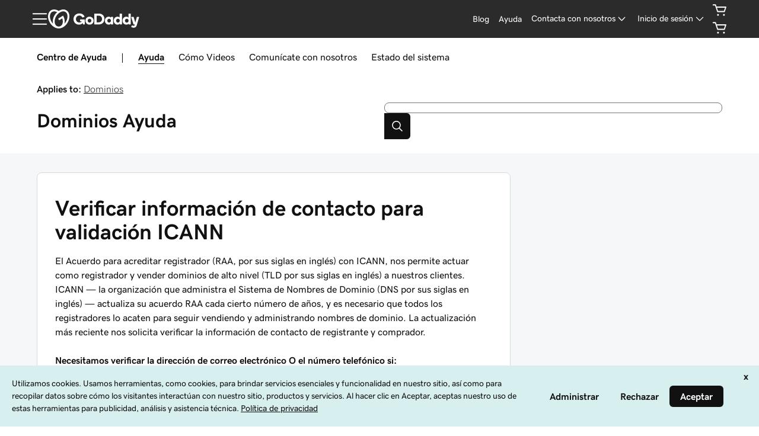

--- FILE ---
content_type: application/javascript
request_url: https://www.godaddy.com/MGSTkdN9Z/rBuwusisg/bauEQLf0SiNfcb/Bz5ACz8D/DikERGs/6BWsB
body_size: 176097
content:
(function(){if(typeof Array.prototype.entries!=='function'){Object.defineProperty(Array.prototype,'entries',{value:function(){var index=0;const array=this;return {next:function(){if(index<array.length){return {value:[index,array[index++]],done:false};}else{return {done:true};}},[Symbol.iterator]:function(){return this;}};},writable:true,configurable:true});}}());(function(){W2();UqM();b0M();var QB=function(){return rt["Math"]["floor"](rt["Math"]["random"]()*100000+10000);};var vz=function(xV,TI){var ff=rt["Math"]["round"](rt["Math"]["random"]()*(TI-xV)+xV);return ff;};var wX=function df(TZ,Tf){var vV=df;while(TZ!=zJ){switch(TZ){case s3:{TZ-=n3;while(Rh(JB,Xq)){if(Kq(YT[Yw[kX]],rt[Yw[QX]])&&qd(YT,qc[Yw[Xq]])){if(bf(qc,jd)){gc+=mB(Hs,[vw]);}return gc;}if(dT(YT[Yw[kX]],rt[Yw[QX]])){var t6=qf[qc[YT[Xq]][Xq]];var sV=df(Ms,[YT[QX],JB,t6,Sq(vw,Fc[rw(Fc.length,QX)])]);gc+=sV;YT=YT[Xq];JB-=QK(V3,[sV]);}else if(dT(qc[YT][Yw[kX]],rt[Yw[QX]])){var t6=qf[qc[YT][Xq]];var sV=df.call(null,Ms,[Xq,JB,t6,Sq(vw,Fc[rw(Fc.length,QX)])]);gc+=sV;JB-=QK(V3,[sV]);}else{gc+=mB(Hs,[vw]);vw+=qc[YT];--JB;};++YT;}}break;case vD:{TZ=zJ;return mK;}break;case bL:{if(Uc(X4,B4[Yw[Xq]])){do{lh()[B4[X4]]=QZ(rw(X4,Oz))?function(){jd=[];df.call(this,V3,[B4]);return '';}:function(){var ld=B4[X4];var kZ=lh()[ld];return function(vK,th,mZ,kf){if(dT(arguments.length,Xq)){return kZ;}var BZ=df(Ms,[vK,th,YZ,kf]);lh()[ld]=function(){return BZ;};return BZ;};}();++X4;}while(Uc(X4,B4[Yw[Xq]]));}TZ+=FD;}break;case mG:{var tf=Tf[Ms];qV=function(DB,Hw,Sl,IK){return df.apply(this,[H,arguments]);};TZ=zJ;return pZ(tf);}break;case ND:{TZ-=X;while(Uc(Yx,vx.length)){var nX=Yc(vx,Yx);var gK=Yc(cz.B0,wV++);mK+=mB(Hs,[Jw(m4(jc(nX),jc(gK)),m4(nX,gK))]);Yx++;}}break;case RN:{TZ=ND;var vx=Jc[BT];var Yx=Xq;}break;case v8:{TZ+=gt;var EX=Tf[Ms];var Xh=Tf[Hs];var wB=Tf[mM];var BT=Tf[V3];var mK=Sq([],[]);var wV=V4(rw(Xh,Fc[rw(Fc.length,QX)]),mX);}break;case bM:{qf=[[Xq,Xq,Xq],[O4,fV(rd),EZ,fV(zf)],[],[z4,fV(Oz),fV(kX),fV(hB),Lq,fV(zX)],[fV(Tz),rd,fV(xh),Jd,fV(O4)],[],[pV,rd,fV(pz),Jd,hB],[],[fV(Jd),fV(qx),fV(qx),kX],[],[VX,QX,fV(QX),fV(Ed)],[fV(pV),fV(Oz),fV(pz)],[],[],[],[jX,Xq,fV(rd)],[fx,fV(Nd),fV(Yz)]];TZ+=qk;}break;case m2:{Az=[[xh],Oz,vq,fV(QX),Nd,QX,fV(kX),Oz,fV(Ax),zf,fV(Nd),Oz,[xh],fV(Jd),fV(hB),EZ,z4,fV(O4),zf,fV(pz),fV(Jd),qx,fV(IB),[Xq],fV(mX),jX,fV(hB),Ax,fV(hB),fV(Tq),[hB],pz,fV(zX),qx,pz,MK,fV(Nd),O4,Nd,fV(LV),Hh,[Jd],fV(jX),QX,Xq,hd,fV(zX),Jd,fV(Jd),pz,fV(Nd),xh,fV(Tz),fV(zX),DT,fV(Jd),pz,fV(Nd),fV(zf),rd,Xq,fV(O4),fV(QX),QX,Xq,fV(QX),fV(kX),zf,fV(O4),EZ,fV(zf),fV(zf),Kz,fV(pz),fV(O4),QX,fV(rd),fV(hB),O4,Tz,fV(xh),fV(mX),CB,pz,fV(zX),kX,Nd,fV(fz),[Xq],fV(QX),fV(rd),Gd,O4,fV(EZ),Oz,fV(Of),Xq,xh,fV(pz),fz,rd,fV(rd),fV(kX),zf,ql,fV(Nd),fV(EZ),fV(q6),UI,Xq,fV(hB),fV(Jd),fV(gX),zf,mX,fV(IB),Ax,rd,QX,fV(Nd),xh,fV(QX),fV(Tz),Oz,pz,fV(Nd),fV(jK),jK,fV(xh),Tz,Oz,fV(hx),Gd,Xq,zX,fV(EZ),zX,Xq,fV(Nd),xh,fV(hB),Oz,EZ,Xq,kX,DT,fV(DT),Tz,O4,kX,fV(Oz),Nd,fV(Nd),fV(xh),xh,fV(Oz),fV(zf),pz,fV(Lq),O4,Oz,fV(QX),fV(QX),kX,qx,fV(kX),fV(zX),pV,fV(Nd),QX,rd,fV(jX),kX,Nd,fV(Gd),Y4,fV(zf),pz,qx,Nd,Nd,pz,Lq,pV,fV(zf),EZ,fV(Lq),rd,jX,fV(hB),O4,fV(CB),[Jd],fV(Bz),gf,fV(Jd),fV(nh),fV(pz),H4,fV(gX),fV(Ax),vq,Vz,EZ,fV(zf),fV(z4),vq,fV(QX),Xq,fV(pz),fV(kX),zf,fV(Ox),mX,[hB],fV(nh),Hh,CB,pz,fV(zX),fV(fh),CB,Kz,fV(VX),Tz,O4,fV(QX),fV(Nd),zK,Jd,O4,fV(Q4),Xq,mX,fV(Ax),fV(Oz),kX,zX,fV(pz),EZ,fV(zf),EZ,fV(jX),hd,fV(pV),rd,fV(pz),Jd,hB,fV(gX),Jd,rd,fV(Jd),fV(O4),zf,[qx],fV(kX),O4,Xq,fV(Jd),fV(QX),fV(zf),Ax,Jd,fV(Jd),pz,fV(Nd),xh,fV(Tz)];TZ=zJ;}break;case L0:{return [[fV(Jd),fV(O4),zf,fV(O4),qx,fV(QX)],[fV(O4),qx,fV(QX)],[],[],[EZ,fV(zf),jX,fV(Nd),Oz],[],[fV(EZ),fV(hB),Oz,gX],[xh,Xq,fV(hB),fV(Qd)],[fV(pz),EZ,fV(zf)],[],[Vz,jX,fV(jX)]];}break;case N3:{return hw;}break;case MG:{TZ=zJ;while(Uc(Dq,Gw[tI[Xq]])){sd()[Gw[Dq]]=QZ(rw(Dq,Lq))?function(){GT=[];df.call(this,J7,[Gw]);return '';}:function(){var Hx=Gw[Dq];var nK=sd()[Hx];return function(Tx,KT,pT,mq){if(dT(arguments.length,Xq)){return nK;}var tl=mB(Ct,[Tx,KT,pT,fx]);sd()[Hx]=function(){return tl;};return tl;};}();++Dq;}}break;case v7:{return gc;}break;case V3:{var B4=Tf[Ms];var X4=Xq;TZ=bL;}break;case J7:{TZ=MG;var Gw=Tf[Ms];var Dq=Xq;}break;case X3:{TZ=zJ;qq=[[hd,EZ,fV(Nd),Jd,Nd,fV(pz),fV(O4),jX,fV(O4),qx,fV(QX)],[],[],[],[L4,fV(EZ),QX,Lq,fV(Jd),fV(QX)],[],[fV(O4),qx,fV(QX)],[CB,fV(O4),mX,fV(hd),EZ],[],[],[],[],[Bd,Xq,fV(Oz)]];}break;case GR:{var hw=Sq([],[]);var Fq=V4(rw(nZ,Fc[rw(Fc.length,QX)]),rd);TZ-=LG;var dz=HT[zT];for(var XB=Xq;Uc(XB,dz.length);XB++){var Hq=Yc(dz,XB);var s4=Yc(qV.mk,Fq++);hw+=mB(Hs,[Jw(jc(Jw(Hq,s4)),m4(Hq,s4))]);}}break;case DD:{TZ+=XR;return [Oz,rd,fV(jX),Jd,fV(qx),fV(kX),rd,fV(gX),gX,fV(jX),zf,fV(O4),fV(kX),rd,fV(QX),kX,Tz,QX,fV(QX),fV(hB),kX,Oz,O4,fV(Od),VZ,fV(QX),fV(zX),Ax,fV(Nd),fV(Tz),fV(Nd),fV(q6),fV(QX),fh,fV(Lq),fV(Oz),fV(pz),fV(zX),fz,fV(Lq),Oz,qx,fV(EZ),fV(rd),[Oz],Tz,fV(QX),fV(z4),Vz,Nd,fV(pz),[hB],[Tz],[O4],fV(hB),pz,fV(zX),kX,Nd,fV(q6),Vz,jX,fV(jX),fV(kX),rd,fV(Bd),P4,xh,fV(Tz),O4,fV(rd),Oz,rd,QX,fV(kX),fV(EZ),Xq,rd,fV(lf),Gd,Xq,zX,fV(EZ),zX,Xq,fV(Nd),Nd,fV(jX),O4,fV(z4),pz,fV(O4),Vz,fV(hB),rd,fV(Vz),DT,zf,fV(gX),xh,Xq,fV(hB),Oz,fV(wI),fV(O4),Xq,Bz,fV(EZ),fV(Jd),fV(jK),fV(Jd),fV(Oz),fV(qx),kX,fV(gd),Xq,Oz,fV(QX),Tz,[Tz],zX,fV(pV),Nd,fV(Jd),EZ,fV(Jd),fV(kX),fV(QX),fV(Nd),fV(pz),O4,fV(jX),QX,Lq,fV(Jd),pV,QX,[Oz],pz,vh,fV(xh),cT,fV(Q4),Bz,fV(zX),fV(Nd),pV,fV(xh),fV(Tq),fV(P4),cT,fV(QX),QX,wI,Tz,fV(Yz),QX,fV(kX),xh,fV(O4),QX,[O4],fV(qx),vq,fV(kX),Oz,fV(QX),fV(QX),fV(pz),pz,qx,fV(DT),hf,fV(Ic),[Xq],fV(Ax),fV(Oz),fV(zK),Ic,pz,QX,fV(Nd),fV(kX),EZ,Tz,fV(gX),Ax,qx,pz,fV(Jd),fV(hB),zf,fV(L4),Kz,qx,fV(rd),EZ,hB,fV(gX),O4,fV(DT),qx,fV(MK),fV(EZ),IB,fV(IB),Of,O4,fV(z4),fV(EZ),Pf,fV(Oz),fV(q6),[Xq],Xq,Xq,O4,fV(rd),QX,fV(DT),hf,fV(Tq),hf,fV(BW),BW,fV(hd),fV(Gd),Oz,Nd,fV(EZ),O4,Xq,EZ,fV(Bd),Gd,fV(xh),Ax,fV(Oz),Xq,fV(EZ),pz,qx,fV(fz),[qx],fV(EZ),xh,hB,fV(pV),zX,QX,fV(H4),mX,fV(QX),Nd,fV(Tz),fV(DT),P4,hd,fV(IB),IB,fV(qx),QX,fV(rd),Tz,fV(vq),z4,Xq,kX,zX,Xq,Kz,Tz,fV(gX),O4,fV(Oz),fV(Nd),fV(nh),Ed,[rd],Tz,Oz,hB,fV(fx),[pV],SW,fV(Oz),kX,fV(EZ),fV(hB),Oz,fV(nh),[Lq],ql,[QX],QX,Lq,fV(Jd),fV(vh),fW,Nd,Nd,QX,fV(jX),EZ,fV(O4),kX,fV(BW),fV(Of),P1,Kz,fV(VX),Yz,Oz,fV(zX),QX,EZ,fV(zE),[pV],Pf,Oz,fV(vh),fW,[QX],QX,Lq,fV(Jd),fV(wI),fV(xh),[Lq],JP,zf,Xq,fV(zf),mX,fV(LV),Yz,fV(EZ),Tz,fV(Nd),fV(kX),zf,fV(QX),fV(SW),c9,Tz,fV(kX),QX,fV(fx),tS,fV(Jd),gX,fV(zf),fV(vh),Ed,fV(Ed),rW,fV(Tz),IB,fV(xh),fV(O4),EZ,fV(Oz),fV(hO),rW,[QX],jX,fV(Nd),Oz,fV(gX),fV(zK),QX,fV(pz),c9,[hB],fV(Qd),P1,Nd,Lq,fV(Oz),fV(kX),fV(Tz),fV(qx),kX,Ax,qx,fV(O4),fV(O4),fV(pV),[qx],fV(hx),Kz,fV(Tz),pz,fV(rd),Oz,Lq,fV(kX),rd,fV(hf),VZ,[rd],EZ,Jd,kX,qx,fV(kX),fV(zX),Tz,kX,Jd,fV(zf)];}break;case Ms:{var YT=Tf[Ms];var JB=Tf[Hs];var qc=Tf[mM];var ZW=Tf[V3];if(dT(typeof qc,Yw[Oz])){qc=jd;}TZ=s3;var gc=Sq([],[]);vw=rw(ZW,Fc[rw(Fc.length,QX)]);}break;case H:{var zT=Tf[Ms];var nZ=Tf[Hs];TZ=GR;var TP=Tf[mM];var I9=Tf[V3];}break;case OA:{var LQ=Tf[Ms];cz=function(Fp,dg,B9,sF){return df.apply(this,[v8,arguments]);};return rS(LQ);}break;}}};var Zj=function(){if(rt["Date"]["now"]&&typeof rt["Date"]["now"]()==='number'){return rt["Math"]["round"](rt["Date"]["now"]()/1000);}else{return rt["Math"]["round"](+new (rt["Date"])()/1000);}};var m4=function(YS,hY){return YS|hY;};var PF=function(AU){if(rt["document"]["cookie"]){try{var SP=rt["document"]["cookie"]["split"]('; ');var F5=null;var Nv=null;for(var L1=0;L1<SP["length"];L1++){var IF=SP[L1];if(IF["indexOf"](""["concat"](AU,"="))===0){var G5=IF["substring"](""["concat"](AU,"=")["length"]);if(G5["indexOf"]('~')!==-1||rt["decodeURIComponent"](G5)["indexOf"]('~')!==-1){F5=G5;}}else if(IF["startsWith"](""["concat"](AU,"_"))){var Yr=IF["indexOf"]('=');if(Yr!==-1){var J1=IF["substring"](Yr+1);if(J1["indexOf"]('~')!==-1||rt["decodeURIComponent"](J1)["indexOf"]('~')!==-1){Nv=J1;}}}}if(Nv!==null){return Nv;}if(F5!==null){return F5;}}catch(CF){return false;}}return false;};var sE=function(){Qg=[];};var Ov=function(){return KU.apply(this,[H,arguments]);};var Uc=function(X5,VF){return X5<VF;};var qd=function(Sp,bE){return Sp>=bE;};var F6=function(){Uj=["\x61\x70\x70\x6c\x79","\x66\x72\x6f\x6d\x43\x68\x61\x72\x43\x6f\x64\x65","\x53\x74\x72\x69\x6e\x67","\x63\x68\x61\x72\x43\x6f\x64\x65\x41\x74"];};var K5=function(fU){var LU=0;for(var pE=0;pE<fU["length"];pE++){LU=LU+fU["charCodeAt"](pE);}return LU;};var Kr=function(){return KU.apply(this,[g8,arguments]);};var EY=function Hj(V9,nW){'use strict';var I1=Hj;switch(V9){case VG:{Fc.push(WF);try{var HY=Fc.length;var lP=QZ(Hs);var nQ=Xq;var Sr=rt[Kq(typeof bp()[d1(tP)],Sq([],[][[]]))?bp()[d1(pz)].apply(null,[P4,Js,ZP]):bp()[d1(xh)](l1,EU,jK)][P6()[x1(kS)](KY,ID,UI,Pf)](rt[P6()[x1(Tz)].apply(null,[QZ({}),d7,QZ([]),dP])],P6()[x1(LV)](gX,dF,QZ(Xq),wF));if(Sr){nQ++;if(Sr[Pj()[fQ(zf)](tY,HA,rW,LV)]){Sr=Sr[Kq(typeof Pj()[fQ(BW)],'undefined')?Pj()[fQ(zf)](tY,HA,Yz,kX):Pj()[fQ(Oz)](MQ,hS,D1,Bz)];nQ+=Sq(pm(Sr[P6()[x1(Xq)](CB,cs,MK,L4)]&&dT(Sr[Kq(typeof P6()[x1(c9)],Sq('',[][[]]))?P6()[x1(Xq)](wI,cs,Kz,L4):P6()[x1(QX)](zY,RE,QZ([]),z5)],lY[pV]),QX),pm(Sr[bp()[d1(Ax)](BU,tK,QZ(QX))]&&dT(Sr[bp()[d1(Ax)].apply(null,[BU,tK,Gd])],dT(typeof P6()[x1(EZ)],Sq([],[][[]]))?P6()[x1(QX)](ql,zg,zE,n5):P6()[x1(LV)].call(null,UY,dF,QZ(QZ({})),wF)),kX));}}var Gg;return Gg=nQ[Pj()[fQ(Tq)].call(null,TS,wl,Pf,lf)](),Fc.pop(),Gg;}catch(C1){Fc.splice(rw(HY,QX),Infinity,WF);var hv;return hv=Kq(typeof Pj()[fQ(vq)],Sq([],[][[]]))?Pj()[fQ(tS)](vh,Fz,nh,QZ(Xq)):Pj()[fQ(Oz)](Yp,O9,BW,QZ(QZ([]))),Fc.pop(),hv;}Fc.pop();}break;case Ft:{var A5=nW[Ms];Fc.push(UP);var Tr;return Tr=rt[bp()[d1(pz)](P4,hq,Q4)][Kq(typeof P6()[x1(Oz)],'undefined')?P6()[x1(kS)].call(null,QZ(QX),MX,kX,Pf):P6()[x1(QX)](hg,hm,QZ({}),kv)](rt[DU()[Dv(VX)](Bv,hf)][bp()[d1(hx)](Pr,Y9,qx)],A5),Fc.pop(),Tr;}break;case n7:{Fc.push(nm);var Kp=function(A5){return Hj.apply(this,[Ft,arguments]);};var Bj=[DU()[Dv(fx)].apply(null,[cm,wr]),bp()[d1(UO)](Od,wv,QZ(QZ(Xq)))];var I5=Bj[P6()[x1(Pg)](QZ({}),pj,QZ(QZ(QX)),VO)](function(n1){Fc.push(nm);var S1=Kp(n1);if(QZ(QZ(S1))&&QZ(QZ(S1[Pj()[fQ(zX)].call(null,Ej,Gf,fh,Ed)]))&&QZ(QZ(S1[Pj()[fQ(zX)](Ej,Gf,O4,Oz)][dT(typeof Pj()[fQ(Od)],'undefined')?Pj()[fQ(Oz)](Qm,xQ,Q4,zE):Pj()[fQ(Tq)](TS,HP,QZ(QX),Ox)]))){S1=S1[Pj()[fQ(zX)](Ej,Gf,QZ(Xq),Of)][Kq(typeof Pj()[fQ(nS)],'undefined')?Pj()[fQ(Tq)](TS,HP,UI,QZ(QZ(Xq))):Pj()[fQ(Oz)](nm,Cg,tP,kX)]();var gS=Sq(dT(S1[dT(typeof H6()[SY(Nd)],Sq(DU()[Dv(O4)].call(null,qE,b5),[][[]]))?H6()[SY(QX)].apply(null,[W5,Pp,gd,tO]):H6()[SY(Ax)](Jd,wE,P1,zv)](bp()[d1(jO)](Iv,NQ,kS)),fV(lY[pV])),pm(rt[Rp()[rU(EZ)](lS,Jd,xh,P1)](Rh(S1[H6()[SY(Ax)](Jd,wE,Ic,zv)](P6()[x1(vq)](d9,T6,jX,AE)),fV(QX))),QX));var r1;return Fc.pop(),r1=gS,r1;}else{var NU;return NU=Pj()[fQ(tS)].apply(null,[vh,W4,Od,Tq]),Fc.pop(),NU;}Fc.pop();});var Wr;return Wr=I5[DU()[Dv(MK)](Yd,Eg)](DU()[Dv(O4)](qE,b5)),Fc.pop(),Wr;}break;case rR:{Fc.push(TQ);throw new (rt[Pj()[fQ(jX)](Ep,Xp,Iv,Xq)])(bp()[d1(sr)].call(null,mX,KE,QZ(QZ(Xq))));}break;case vJ:{var jY=nW[Ms];var OW=nW[Hs];Fc.push(rE);if(bf(OW,null)||Rh(OW,jY[Kq(typeof P6()[x1(Rr)],Sq([],[][[]]))?P6()[x1(Xq)].call(null,JP,WT,tY,L4):P6()[x1(QX)](JY,qS,rW,Bp)]))OW=jY[P6()[x1(Xq)](zY,WT,QZ(QZ(QX)),L4)];for(var ES=Xq,rv=new (rt[dT(typeof Pj()[fQ(Z1)],Sq([],[][[]]))?Pj()[fQ(Oz)].call(null,m9,f9,jX,QZ(QZ({}))):Pj()[fQ(EZ)](lp,pw,rd,VX)])(OW);Uc(ES,OW);ES++)rv[ES]=jY[ES];var s5;return Fc.pop(),s5=rv,s5;}break;case C8:{var HO=nW[Ms];var mm=nW[Hs];Fc.push(Vj);var jp=bf(null,HO)?null:mP(Kq(typeof bp()[d1(D1)],Sq([],[][[]]))?bp()[d1(EZ)](CE,UW,tS):bp()[d1(xh)].call(null,Jj,KY,tY),typeof rt[Pj()[fQ(rd)](pP,l5,mX,BU)])&&HO[rt[Kq(typeof Pj()[fQ(Yz)],Sq([],[][[]]))?Pj()[fQ(rd)](pP,l5,OO,tP):Pj()[fQ(Oz)].call(null,WO,d5,QZ(QZ([])),Bz)][bp()[d1(BU)].apply(null,[wj,vO,zK])]]||HO[bp()[d1(fz)](A9,k1,jK)];if(mP(null,jp)){var Ag,H1,xO,BP,jU=[],MO=QZ(Xq),nY=QZ(QX);try{var gF=Fc.length;var Mj=QZ(QZ(Ms));if(xO=(jp=jp.call(HO))[Kq(typeof DU()[Dv(qx)],'undefined')?DU()[Dv(JP)](cP,nS):DU()[Dv(Jd)](rr,AS)],dT(Xq,mm)){if(Kq(rt[bp()[d1(pz)].apply(null,[P4,AB,QZ(QX)])](jp),jp)){Mj=QZ(QZ([]));return;}MO=QZ(QX);}else for(;QZ(MO=(Ag=xO.call(jp))[P6()[x1(Bd)](DT,v9,fh,Oz)])&&(jU[DU()[Dv(kX)](wP,mX)](Ag[Pj()[fQ(zf)].call(null,tY,vU,Gd,KY)]),Kq(jU[P6()[x1(Xq)].call(null,hB,OT,zK,L4)],mm));MO=QZ(Xq));}catch(DP){nY=QZ(Xq),H1=DP;}finally{Fc.splice(rw(gF,QX),Infinity,Vj);try{var DO=Fc.length;var VU=QZ(Hs);if(QZ(MO)&&mP(null,jp[P6()[x1(vq)].apply(null,[fx,PV,c9,AE])])&&(BP=jp[dT(typeof P6()[x1(Hh)],'undefined')?P6()[x1(QX)](fW,Up,sg,M5):P6()[x1(vq)].apply(null,[QZ(QZ(Xq)),PV,QZ(QZ({})),AE])](),Kq(rt[bp()[d1(pz)](P4,AB,zX)](BP),BP))){VU=QZ(QZ([]));return;}}finally{Fc.splice(rw(DO,QX),Infinity,Vj);if(VU){Fc.pop();}if(nY)throw H1;}if(Mj){Fc.pop();}}var Ym;return Fc.pop(),Ym=jU,Ym;}Fc.pop();}break;case ZL:{var Tp=nW[Ms];Fc.push(cT);if(rt[Pj()[fQ(EZ)].call(null,lp,s9,QZ(QZ([])),QZ(QZ(QX)))][P6()[x1(zY)](Pr,zU,QZ(QZ(Xq)),Em)](Tp)){var NY;return Fc.pop(),NY=Tp,NY;}Fc.pop();}break;case V3:{var L9=nW[Ms];return L9;}break;case nL:{Fc.push(vE);if(QZ(sv(DU()[Dv(TS)].apply(null,[Kd,Pf]),rt[DU()[Dv(VX)].call(null,TF,hf)]))){var Dm;return Fc.pop(),Dm=null,Dm;}var Vr=rt[Kq(typeof DU()[Dv(t5)],Sq('',[][[]]))?DU()[Dv(VX)](TF,hf):DU()[Dv(Jd)].call(null,f5,Gv)][DU()[Dv(TS)].call(null,Kd,Pf)];var KS=Vr[Rp()[rU(cT)](Zm,EZ,P1,gX)];var ZQ=Vr[DU()[Dv(EW)](AS,UP)];var Qv=Vr[bp()[d1(hg)].call(null,P1,qm,d9)];var Lp;return Lp=[KS,dT(ZQ,lY[QX])?Xq:Rh(ZQ,Xq)?fV(QX):fV(lY[jX]),Qv||P6()[x1(VO)](tS,Gp,QZ(QZ(QX)),LV)],Fc.pop(),Lp;}break;case L0:{var xP={};var KW={};Fc.push(P9);try{var Wj=Fc.length;var RY=QZ({});var BE=new (rt[Pj()[fQ(VO)](QX,NX,zY,pV)])(Xq,Xq)[sd()[DS(Od)](Lq,RF,AF,BU)](DU()[Dv(pr)](XT,Um));var Dp=BE[P6()[x1(rF)](vq,WK,Qd,z5)](W6()[T5(EZ)].call(null,Nm,hf,MK,lf,cS));var rm=BE[bp()[d1(Xm)](JW,rq,QZ({}))](Dp[Pj()[fQ(kY)](MK,cB,c9,Y4)]);var fY=BE[bp()[d1(Xm)](JW,rq,Ed)](Dp[Pj()[fQ(zY)](F9,XQ,hB,QZ([]))]);xP=QK(K7,[Rp()[rU(mX)].apply(null,[m5,qx,Nm,zX]),rm,P6()[x1(wF)].apply(null,[fx,E9,QZ({}),gf]),fY]);var CY=new (rt[Pj()[fQ(VO)](QX,NX,Iv,PY)])(Xq,Xq)[sd()[DS(Od)].call(null,Lq,RF,AF,gX)](bp()[d1(Em)](Pg,sp,MK));var Am=CY[P6()[x1(rF)](P1,WK,QZ([]),z5)](W6()[T5(EZ)].apply(null,[Nm,Ax,MK,Gd,cS]));var Ig=CY[bp()[d1(Xm)](JW,rq,UY)](Am[dT(typeof Pj()[fQ(jK)],'undefined')?Pj()[fQ(Oz)].apply(null,[bF,g9,BU,tY]):Pj()[fQ(kY)](MK,cB,vh,QX)]);var AO=CY[bp()[d1(Xm)](JW,rq,qx)](Am[dT(typeof Pj()[fQ(fW)],'undefined')?Pj()[fQ(Oz)](xr,XW,Q4,Xq):Pj()[fQ(zY)](F9,XQ,ql,QZ({}))]);KW=QK(K7,[H6()[SY(MK)](Jd,RU,zY,m5),Ig,P6()[x1(A9)](kS,AP,EZ,Z1),AO]);}finally{Fc.splice(rw(Wj,QX),Infinity,P9);var hE;return hE=QK(K7,[dT(typeof Pj()[fQ(Fj)],Sq('',[][[]]))?Pj()[fQ(Oz)](BO,XU,jK,Fj):Pj()[fQ(gE)](Of,hn,cT,Yz),xP[Rp()[rU(mX)].call(null,m5,qx,Nm,Bz)]||null,P6()[x1(z5)](DT,q5,DT,BF),xP[P6()[x1(wF)].call(null,QZ({}),E9,Bz,gf)]||null,Pj()[fQ(TO)].apply(null,[TY,xT,pz,QZ(QZ({}))]),KW[H6()[SY(MK)].call(null,Jd,RU,Ox,m5)]||null,W6()[T5(hd)].apply(null,[QX,zX,xh,gX,AF]),KW[P6()[x1(A9)](hB,AP,zY,Z1)]||null]),Fc.pop(),hE;}Fc.pop();}break;case tR:{var W1=nW[Ms];Fc.push(ZO);if(dT([Kq(typeof H6()[SY(z4)],Sq(DU()[Dv(O4)].apply(null,[Kj,b5]),[][[]]))?H6()[SY(hd)].call(null,Nd,pp,UI,Sg):H6()[SY(QX)](YW,kQ,hg,QS),DU()[Dv(dW)].apply(null,[Mm,Q5]),DU()[Dv(AY)].apply(null,[xd,P4])][H6()[SY(Ax)](Jd,wE,fh,HW)](W1[dT(typeof Pj()[fQ(pP)],'undefined')?Pj()[fQ(Oz)](mU,fO,Tq,Xq):Pj()[fQ(Yz)](tP,Xp,gd,fh)][bp()[d1(LV)](wI,FV,hf)]),fV(QX))){Fc.pop();return;}rt[dT(typeof P6()[x1(zY)],'undefined')?P6()[x1(QX)](z4,MF,zX,Pg):P6()[x1(sr)].call(null,Ic,gr,LV,JY)](function(){var FW=QZ({});Fc.push(UF);try{var bP=Fc.length;var GY=QZ([]);if(QZ(FW)&&W1[Pj()[fQ(Yz)].apply(null,[tP,Xj,QZ(QZ({})),Qd])]&&(W1[Pj()[fQ(Yz)](tP,Xj,QZ(Xq),KY)][P6()[x1(w5)](fh,vZ,QZ(QZ({})),rp)](dT(typeof DU()[Dv(rW)],Sq('',[][[]]))?DU()[Dv(Jd)].call(null,FP,B1):DU()[Dv(bv)].call(null,NZ,NP))||W1[Pj()[fQ(Yz)](tP,Xj,QZ([]),QZ(QZ({})))][P6()[x1(w5)].apply(null,[zX,vZ,jX,rp])](Pj()[fQ(A9)](SW,GS,fx,CB)))){FW=QZ(QZ(Hs));}}catch(lj){Fc.splice(rw(bP,QX),Infinity,UF);W1[Pj()[fQ(Yz)](tP,Xj,cT,BW)][H6()[SY(hg)](EZ,Nd,gf,E5)](new (rt[H6()[SY(CB)].apply(null,[O4,kO,Ed,jS])])(bp()[d1(FS)](Og,zO,kS),QK(K7,[Pj()[fQ(US)](EZ,br,P1,Kz),QZ(QZ(Hs)),sd()[DS(Of)](Lq,PY,cU,hB),QZ(Hs),dT(typeof bp()[d1(vh)],'undefined')?bp()[d1(xh)](U6,EO,Y4):bp()[d1(k5)](Wg,qP,vq),QZ(Ms)])));}if(QZ(FW)&&dT(W1[DU()[Dv(CE)](II,rF)],bp()[d1(Wg)](gm,qF,tY))){FW=QZ(QZ(Hs));}if(FW){W1[Pj()[fQ(Yz)](tP,Xj,Pr,kX)][H6()[SY(hg)](EZ,Nd,zE,E5)](new (rt[H6()[SY(CB)].call(null,O4,kO,fx,jS)])(Pj()[fQ(xE)](sS,Fr,Ax,QZ({})),QK(K7,[Pj()[fQ(US)].call(null,EZ,br,Jd,D1),QZ(Ms),sd()[DS(Of)].apply(null,[Lq,PY,cU,DT]),QZ(Hs),bp()[d1(k5)](Wg,qP,Yz),QZ(Ms)])));}Fc.pop();},Xq);Fc.pop();}break;case P8:{Fc.push(jO);throw new (rt[dT(typeof Pj()[fQ(Ax)],Sq([],[][[]]))?Pj()[fQ(Oz)].call(null,CW,hQ,Ed,hx):Pj()[fQ(jX)](Ep,EP,d9,Od)])(bp()[d1(sr)](mX,PW,QZ(QZ([]))));}break;}};var zP=function(){return ["_S,W\b","_\"","8F7\x40\f=;4E0\f","H==N","\x3f<Q\f)F\x00M",">P1+E<u;6G5","{Dq",",M\nI37N#","J;!X%.)Y\b","","D!","Z8%","\b",",E.E<6\v&\x40\bPQr22S=*OZC6&G4","!8","WPD\"$Q","e.E16f>![{\x00X#","*Y2M\f","xY","\x071S6K","O>\r\tAQB>\bL 7N4I ","c-q[X#","\\>2_7:Y;[_8","\r;\x40","|\x3f16l<Y>6","\x3fF","[;=O>","7)H6X:O%\b","b.\x07\tJ9$R","\n1B","U%\x3f","l","G\n;","nK[K","9ER","O\'1o5I","0=U\x3f","U]S%\"L+B-H;=L)BJ","v94na)rzi\x3f\t,:^I.\t","Z\x402","2X9","=&SV","\'F=0L",",*U","9`&","9$S","=\x4074J%","\'&S=B","\b)G\"I!D8\x079W","13H=A=\'B>",".Q5(D","$N8 U<","\v1<E/B","  J\",R:E>:_( UY","U[[>","ZB6#&F $L\n","-GWB2","S`Rr","A","G81\x40 ","*Y<\'B<X\fG_0","==B7!J%:","MF\x40","J]","^<-F","U_~2#W","3 U5/B!D!:\x40zU%\x3fL",":Q\fJ","S_;","/F!\"","_7\'8\r-[J","\'%W&B9^!6","0M>","zzo.A]Y9WcQI/7D-^<s_lB.A]Y9UKvW$ Nx+>I>\fnOMT8Tv-5D>\f*F3$JW#tE:&U7Bz\'*-\x40LQB.\x07$E\x40 8-B1\'B>`\x40DEB\"kWFrgG6O&:D\x3fBu\tGY1W%2N;)\x07\\,1<E\":AJ\vjJ%2N;)\x07\\,\ronx(\r*[Y#2SkgR5N=\x3f\tk1D\bQQB*[cQI)#T;X;<Eq`Sw9J g\beJ\'=H%\t\'ZE\rS#%)~W*\f7nP,L&\t\"\\U#Y9L;1X\n=\x00=nE\b)G\"I!D8\x079Wx,5:F70_-RP!D8\x079W(9G6O&:D\x3fH<XM#,z3\x40-I/JlB.A]Y9UKvW$ Nx+>I>\fwgSZm\f\vgV]5kH=^3\'D#4-~S%$QBx&vM!*E2)<Q_D+\vT\vc\'<OX7!J%:ARK#%\x3fQ\t:\"u\x3fP.qk\'gLQi!+B1C<sMydFA[_\nD29M\x40\'K;X|7N7\t&Q=LS%cWL&iZ\f9\x40\'64L-ZSW5qPx&N>E5&Y0$QWF]A%*A\f1\x00J%~\'p#=5\x40G\r,\nZiI)&\x40;Dz\'*uRP_8^\x3fx \b*I&&Y\x3f\x40<ocKK*%\x40=*OZ+&Y}dZDE\x00DwK9F&kQ\b7X=\'R!h]MX4-k7\ftMoI;+\x40C]W#^$\r&*U,U\"6}uZ\bIV9\v\n~Io7D-^<sByd2W\x07Y<TgX5)Tb`z\'\x074L=ZK1(W\t;+pX~!\x074I3\x40G\rS#%X-5D\x40zB=!F0\fj\fLKBy\'OH&iDS%Q12_2\b`\x40DEB\"0W$ X,D <\\sL)F\n\fK*X<Q$xRA.M s[l5\vKB>kUH}>\\-B1\'B>hME\r\fP\"\x3fJ:eERqW/%J#\x40/\tCM0[g\v!+B1C<{*-\x40LQB\x3f6\nIo3\x40\bxAoI;+\x40CYf%$W$ nt[o>\rw\r`YEp^*k~^_pTFr2\x00GeBtuD)X]C~QPcD]#l\f9^r15N8FJO\'K=\r&*U,U\"6\"QJXD2.\v\x07}~G6O&:D\x3f\x40\r\r*9\x3fLv1I\b7[p\t#<APT,1B<m\t-B1\'B>`FDEYB{ZcE:&U7Bz\'*-\x40LQB\x3fe|\t:3N= _xa_\fP\"\x3fJ:eYR*\x007zP7&WW9_gBL!iBS#Z3!\v=] e,%[b\t2m0^=$\tp]uXCJS~\f\x00*Q\x402xMT9^5XlfB\fR\r%>Qt6\x07\\zC09N2j\tPJ^qQe\x408)\t\tt\r\fJ&!\x40OI%$O1mRT\x07s3$J8aV%\x40=*OR,)=s-LZ\"[b^IxmG6O&:D\x3fH<P^SB\x3f<L iTV;/zkfF\bM\x402_b\r< ORpJ\'=H%\t\'ZEJ_\nPy\'Vi1\rpJ{.}H.A]Y9_bX11T\b6\f<{\t%\b:[Z\"[b^I}8BR43!Lx>UJ_\"PLvH.C96\t}>UKKP\"\x3fJ:mUV*)5^\x3f<]PV~\f.W&+=[r6y=ZJXZ$\n:mUV*\x007DxaLC%V*k$0I<{D}a_\fK~\n>M ,Nx`z\'\x07#L-H9JT8V$ O=H\'J#j[D9W>M ,NpC~:*\t.O[U\"%DBixqX:!D&\x40&Q3D8^id: S,C sB\"\x40)X[Ow%M\t:\"ScE4{\t2%D[RuJKvMI/,GRzX:!D&Bu\tPQ_^%kJ[& U*B)%J=-Qg[$Mnd\x07%J=!4N%QV\v8[eB3xHAc)%J#\x40)\t\bZ2\x3fF[=#\tqW$2YqukE_ZlcVI/,GR-on[x\'ZWSl\x3fV:eT\x07%E4{\t\x3f0\x40OKLSy\x3fK0lDT+I<\'4NG\bPLSy,86DZ1Jzq_9\'COKLSy\x3fK0lZ>p ^\"-Z\t[\"B6i]i+\b0^=$\v\x3f]jWSS#iz$ScI|7B\")\x40V3\tU2\x07\"L| *K{.N=-[D9UKvz(D0C6u\r4N)VKu\x3fV:g\rvM 4ju\bFC#,[\"$SZ;:{_}dQDu9N8gGeO|\'R!aOX^\v2Y$MkgB5\\>6_4jOMF2.G9= Mz\x001}J#\x07u\tPN_Y9%Vo7D-^<(]0\f=QW]XD0[$Mn 7B7.Vs FITL\vjX\x3fZ1c\x07R6p0D<$Q[S2Y.W\b;!X,D <\\sL-\fLLUy,\n)8G6O&:D\x3f\x40XM!kF]&kL,D=7\x07\x3f]<JW#F=o,GR.C;7\va]u\tB\"kQN0 M\x3fM&6\x3f$XAD8\x00Tv]1c\x07vE&6Y0\'FCLC%Pm\vz(D0C6n\t#<APT]Dy,;,EZh\x00\r{_}aOJY UKvz(D0C6zW-B:QKvJK.F|7=X:<OlB<\\QS%Y9D]: VZ\fU\"6n#\'FE\"Sw.Q *SZ<C7 \v\x3f<L\x07_3V*GvnDQz\vr>N%\b\'PO_]Fl9i-\ttX|:_4)\x40LZ6b\t2m0^=$\tl]u[CJS~\x3fV:eST5I&;D5]j\x40L{X*Q\x07i**K~!5$Q\n_\v9\'o3\x40\bxEo<0/[D9WtJN0*Og \b_-GR\x3fW:+vJN\"$M=\x00 }E4<\tN#;(B& U*BprlfY\bJRqQ^9\r\r11I<p=N)jQj\"G\x40dl\r\bvH7\x3fN6<QPPZ{\x07_qJZ|7=X:<OlB<\\QS%Y9D]: VZ\fU\"6n#\'FES%$Q\x40& R4Xr:Xq\'\x40M_QY5(WB}iST<I>6L0-\tK\'^\v-V71H6\f{_x>ULM#\x07Ln1zJQib\v8h\x40K^4(K,;&z\x07c\x40!ZMJPW%Y\"M8)X67Oo\'pc=dFC_S%;(v|StX::X:M(P_2X;V<mSS%J\'=H%\t\'ZMm^,9i17A\"\x3fN%\t\'ZB\r\f\r%Y2SigO*A3\x3f\t}-X\bJQDy,z&N(\x407\'B>uFXU#%\n|1\b,D; %1qJS$J-0W-\tNb <D%B5iAJXY%2(KHiU1_{_9\t;[BVFb^!+B1C<seyaOX^,9i1z;5#I:QK%Y*O\f|1\bA1JzqM$+\x40QS\vj;F2eUT6I*\'#<APV\r>^jJ$oR,>6E6 DE\x00DwKfL:xG6O&:D\x3f\x40:DEDL]`F\\ kM6K&;x\t.Z;_gFI}7D-^<sY)X[Km2*Z9\r;+DGy~!#<APV!>F]\"*Hx~!5&QPF]D*L.W&+vB7+_l5I[D9\f.[n\\\x07>Y<0_8&,_\nD29M\"$M=$<B5\x40x\tQ\fvG\v6Q 0SxU|#Y>\'\x40NLR{^)B7*O\t,^\'0_>jHC2Mg\x40:#H-^31G4ZiZ3[T(L\'1S;X=!\t}>UKKO{%E\t30S:\x407i\naaE\'2m9 pH~\x3f\x07s\'-Z\bLY%1%\x40=*OXq\x007}B\"\'-Z\bLY%1%\x40=*OG>Y<0_8&\r\x07W%Wv!+B1C<ql1D\bQQBqQe\x40:6U\b-O&<Yj-\x40LP%QPcQ]ixX$6E4)\x40L0X4$MBixR*6:X!\f)M#_J+X%B\r1l\b\x07tI|>J#\vuRP_8^\x3f\n& U*BrI;+\x40CMf%$W$ ngc09N2fG\bJ&Y#2S#\ttH{i%NkLY\b(K/|1\rt6E4)\x40L0X4$MB}l\rv\\ <_>1D\b9\\2e\x401$UpN{_,L-\fIFj%\x40=*OR,)!N%:Za)A6qW)idR \"!D%<M[_]PX;Q *U(I~0\x07y=ZJX^\r9F!7OZ,D; VxIdQC\bX4>.Q *SG \x007}J\"&WPXU#%\vx7\rtC~:*\']\tFL\vjPm\v\tiS5E!6j)FM_KS WcPH iSV6\x00=z\x078IsF\bJXwX\"P\'1+D\b9X=!m$+\x40QYD~HqBN: Yp|\'C4`\vKB>cWI/7D-^<s_\'Z\b_\x406.z+D,{.xdqE\\_]PZ\'B O*M&<YsIdRE\\Z%\x40=*ORqW 6_$&VK~^Z-\vxgU\vX :E6Bd\vKB>c\n& U*Bp\bD3\n-W1X2\x3fL\tg\\Sq\x007}\x404;\t\vKB>cWI/3\x40\bx^oI;+\x40EJ_]Sj,+pE&mW*\f<sB\x3f\x40:\bE\x3f_b11T\b6\f7}Y4-F[^X1(W\t;+p)5D#HsQCRQ#MbX57eI|#D!HaX^>V9\n11T\b6\f&}]0\f=QPPZ3.AeiU\x07*I&&Y\x3f\x40<\tQ\vvGZ\x3f^x \f9\x40\'6Xl.d^CNB8;F]/&N+X &H%:\x07E2L-V71H6&zP8`\x40W_F%\x00vL -H\tvB7+_lPd\x40W_E2vW\b=6%+I<\'\'!PMZ^>X/L1x\x00KtX::X-X\bYSj\'OL -H\tvA7\'C>u[{\"PN57FG.C;7\vaL<\\MXD.2\x3fQ\t167^2H9HAXP8^=Bt76\f&;B\"Ij\x40OKLDy*Q! mS~\n=}H0\f$V%^Pm\t\'\v\x404p\x07 }X=\t+QE_Xq_#J7|G.C;7\vaI5J\f1(W\t;+\tS#X::X\'Z\bWA\r!kW] -H\tvX *n\x3f:]\bM-Aky&S\f11H6;5s FITL\vjX\x3fZ1lU*C%s_:SVLC%V\x3fK\t\'kS\f9\x40/O88U]4N4\x3fJ:G6O&:D\x3fH<WYB\x3feG: \b0^=$\v%[>ULB\x3fpE:&U7Br64L&LC%V*\r-5DGzX:!D&BdUC_\v#[eM,1tBtu#N%QV\vu3WBx7*Ko%D8hDWPX*9\v57eX::X:M(P_2X\'F31IWi<ma[e\r\x07W%WvW\b=6*U=_#\t-G6P+]WjX(L\r$)D1C<hB7HjFQS\vjJeW-\tNq^7\'^#hQERu^M\"EH=kU\b!`=0l ]S!^\r=Bt0vO3\x3fGy\td_^i\nL7xNT;M>\x3f8LjRPZ.;(Io,GR-\nt0*\t.V\'=\tz&\x40;D<Hx-\x40LQSX(B7-m;\x00scj\t.V\'=\tz#H9\x40>*g>aF\bJXw^\"\r=+\x404U<Hx-X[VP_0J|1I+\"!N\'\\!_^bQ 0SxIz:2<WrvG_6F\f\' Z>s0%\b:[Aw29L|gU\b!\f!\'J%%QJV_#>W\x407$U0\f=!\v7\t&URSlcW\b=6\n*I$oB!Z\fR\bz8_9F!7OZ=;}M8)XG:U~\n\v6^L5\'S(Xh5^\x3f<]P^%^\r-L|3\x40\bxIo\'C8f\x40G3B%8\r\f1+F0chNo]x\x40XM!kM] -H\tvX *n\x3f:]\bM-klcMN 7X67Onn_9\t;L\x07qX(B\f8mOVzJ;=J=\f1x]TXq\"PN$7D\fdB|5B\x3f$Xr,9\ti+*I38V,\tnES6Tv] 9]X;C<\'B\x3f-PKqQeW-\tNd u\r#\\u]CXW;\x07Lrc\teB\'\x3fGx[>UL_hX(L\r$)D1C<iP,[:QK6Y2Si1\rvM 4#L!\vEJEy\x3fK0x=T&q\x07%\b!GCP\tBjX-J5)MC1[xZ<\\MXY:\x07.W|$\b\x07tO=>[=<QWXU#%\vx7\b1Jzq_9\'COKLBy;FI -S/\f&}J#\x07sF\bJXu.B\vvxG,&*[44Q_9i]i1!\\7l_9\t;[\v#Y9DZv7D-^<ql]<G\t\"PN&3\x40eX::X:SPJXD0[#Jz(D0C6n\t#<APT]B\x3feM,1X=B6qkB&[SjJK\x3f\r-5D\\~^tu%\b!GCP\tBj_gSx#H1_:iM$+\x40QYB~\f$QH\"$SZ*&;B\"N<F{D>eO:\"Uui!lPs\x40L_\n\x406V.<,RT,^+E%!Qe,\r>^.\r=+\x404U<Hl]u\x40DLC%V\x3fK\t\'kB5\\>6_4H-QZ2$ML1k\x40,I D2IdgE[_]F*\nZ(B7--B1\'B>`\x40DED9i1I+&!R<F[_Z2\x3fKMe~SDei~#I3B\fLV\v#8\r&<d,^;6X\nX^#\x07LixqW$2YquQC]F;\"Lo,GRzX:!D&Bu\tPPXO\'_0U&eNG63!Lj3`QDCB\"kL)1I\b7[r=N&\x40\rFQY>.D8eB,O:sJ%-YJTXK{\'F\x0751D#1I>77&WW#[gFI/7D-^<s_9\t;\t[Q6vX\t  S,C ieya[Z#9&FZ&iO X<Hk5OP\tBuJKvW\b=6=X:<OwF`\x40W_W%K=L\t0eSt\\/.\x074.A]Y9WcWL&lZR6Y>\x3fl4H\x00_Z2\x3fKIrc\t\beX|\x3fN\x3f\x07<\\DD9iu\reB7$\v:UX\r2KpFKlO!=qo\'p4=sF\bJXw\v-V71H6\f<{_}dQAPZ>[bX&<Z\f9^r&%;!iE__]UjX=B\f! \\9X1;%I3F\bJXw\"G\x401mUS%Y|7D\x3fwFE]_Kf%\"Pz7D\t7\x40$62If\x40[YX{_6E:&U7Br<%I3F\bJXw%\x40=*ORqW$2Yqu\x40W]Sj,V\r1+U\tc^7\'^#hZ\bIV!D88FH|#T;X;<Eyd]DE\x00DwK\x3f\r$5Mp^~6j=ZJXw^\x3f\n:m\x40V7\x00;^}d[{_6E:&U7Br0%I3ZE_Z>[g\x40Lv1I\b7[p_x=Qg^\vb\n)*O7B<6H%].A]Y9__0U&eUG7 {\r)F^C9\"Lt1\tqW$2Yq\tsF\bJXw^b\r&$QRpJ\'=H%\t\'ZEJ_\nP8^pI\'2H;Dz\'!-BPJXS/_0\x40\' Jb^7\'^#h]PPXY%=x1h;_-LB]P\"\x3fJ:m\b.M s_l`FEXW%^cE:&U7Br\'x>U]_{Z>x)\rt_~;\x07!L>]Q{Z<x\x00\rt`i!N%:ZML^X ;\vH20O,E==%I3RL^J\r~\"W<mUT(^7%%N&QJ_\nU6kZ& U*Br&7&WW~\f-\vA|gB6B70_8&PVW!*W&l\b\b=X\'!Eq=X\x00DwK%B=\"\x407^|0D\x3f-WW%JeF2 B1Z7\x07R!dQPJXB#L.W&+z\bton4_x\b\x00FNfM[yz1X\n=P.qE$\f$0CZ\v1(W\t;+\tS#^7\'^#`UPQ^~Y*Q\v|mG6O&:D\x3f\x40<DEB\"kQH}kV\b9\\z{M$+\x40QYB~\f$QHo~\b\t/E&0CyfD[\x00LBy3WI/&\x40\t=\fbiB7HjA[0Q2B5gHxB3%B6<[\r9\x3fRo\'S9G/!N%:ZMJXT%\x3f\vB& U*BpE$\f$V]SwEL9F!7OZ,31Y$<OLC%TgM\",F,C }^\":u\n[r6eD \rH0i<\'Y>1b\fRE,T)Q:!RXt\x3f<I8\f-AU\x3f.\x40!7DXt0:_\x3f;GOTY3iB$)\x40>C >\t}B8X\fJD:!9P\t;+VzY3^=\fQMXu[T<LbqVzJ\'\x3fG\x07:GQ=_$T\nIo&\x40\t=\faiH0-\bPS\f%>Qt1\t,C\"{,a\vX~^X*S8<\t0E!J#\x07=Y\bP*[vE:&U7BzzP#<APV6\x07\'ZH -H\ttM 4^<&\x40\v]Xj%\x40=*ORqW$2YquOLM*L9Z\"$SZ=<6\\q/.R]S94%U\'mVh|4N%#\'Z[u\x00)D\fvl\reI|4N%%0\x40\bPY9_Tf\"\t~=N\'4t#&P\bLi>$Io1.I<7D#Z-\n[!W%.W&mOT\rbx%\fk;{85y(!a\'l\r\b=B66Y4rQCYf6&F17\tvyj+\rp2l3\x3fr%3|7\x07f6qQi%J#\x40\'\t[Qy1(Q1+b6Z3 aLxCYu8.[|gV:K>a\txL!\tB.M=*ORz{l\x3f,QK.D2.Q&H>Cpz#]3B\bPDeMeD \x40\b9A7\'N#H!8p;0e22u%n(\x07{lIdF\bPD2DqLN3 U*9^3>N%:#\x3f{$=g\x3f\x00o>~t%\ns!\v\fP>\'O/7D-^<(L!QZ\f#Y\x00.M;7]6Y>\x3f\x076=f\bPD2L\x3f\r1+E*I /W\x3f$XAY/Ln7\f=B6<Yc4ZR]Q\'DF0 S* }Y4,Q[CJ+\'O)8\rvB7+_lVddQE2Y\'OH,\tStBzzvxN+U]Y1(W\t;+\tS#^7\'^#i_JU6kZ& U*Br0%N;QJZ>\ve[vE:&U7Bz\'*\t.,LOy\nQ5<\tq 6_$&C^.\v4^\n7E:&U7Bz\'\x07#I3B\fLV\v9\'] zO4\x40hq^\x3f-RPvJ2S;#)!A0<GwF<o>GY;Y\x3fF51N\bP.\'ps \b][B8T\t2mO4\x40snNx>U]Y{Z*i|V;sc\x07=]iVJ\bM>^\"H1xDT;M>\x3f%Ia[gJKvQI/,GRN86H%H-LK%>Qo&[iQ7\x3fX4\x40.[MP4J^%\tz&\x4047z\'Z\bPW\"Y>P\b|+\f9\x40\'6}fX\bP^vJK9\n[7x\x00Jq/0J% \r\vvGZ$)#H9\x40>*P%1OX^PUqQ>O\fuxDT*I&&Y\x3fFn\f_D29MH}in2I1\'0Ii\tP__XD29M2,O4\x40+(B7H$VAw\v6Q 0SxY/.L\x07BX4$MH iSS#E4{_x!RED>i] <Q7Jr\'#<APV#[b57ec09N2fDQB.\x07eW\x071S6K|0J=\f`\x40D_4^sMel\b=X\'!Es/*^\b]S\vjJmz&N+X &H%:KLBy%P&0B7^|=J<aOsjJK%_vDzonEn!:F\fGXD8^\x3f\nZvS-A7=_\"Bu\tPP\n\r\t_Iqv\t(\f\b,mi-Q~H^\f_Y\tm4*N1!\bE^ 2RuOf\x40\bMYX~HcWL&l\f7E6s,`kAq_\rJ1(W\t;+\tS#X:!D&\x40&Q\"\bF229L|gh.M>:Oq<\x40\bS#V/F 7T,Y 6\v\x3f&JW5kJ\'1\x40;I|Eh[Z#V)F\x40=1D\b9N>6\x07q\'Z\x40_W.W)I71RZ5Y!\'\v9>QM_V*e.$ON=1D\b9X=!vyIhY\bJRyU_6\vIx#Xl\f0LC^Z;):1MTM&68\r-rLB^X9F;)W<c\"\'B>;D[2-%FL\"x\t=[rJ%aQ%D>c\nL-xO.E52_>dPPGXE4\x07gD]-kE.E16f4\r\'FLOy9G57D97B1&Y#&WLOy%D5\"DV:+}G0/A\fYJeS\f51G*A~+(N=G\bL7S9Z\x07z$Q\nI  B>d\x40C_C\'^iQ 0Sz\x00)\'Xkd[]\f3\v\n%V\f8iU\x00b\\~\x3fJkdX\fML3L,_:0MtD1iF}-\x40WVZWmZ*UZiQbi~&J5Z.\nNKE*^M(B1eObO3 Ns&POB\"kWN\'1N\np/%J#\x40\"C_]B~\n_b\n[& U*Br5^\x3f<]P^XM%>Qt1(\\>*%\b!GA_C:\x3fPI)8\tSpi0J\"h\x00WJX\x07jX8F iUT,|#D\"QMSy\'OH kUJtX|\'xL;QXXZ8c\n[7$Rxh0J\"jQZTKD29M\x40 kR7\\zzV,Id\x40DC_Xl\x3fV:eG6O&:D\x3fH:LC%V\x3f\r$5MpX::X}:SSB$^\v6\vI)l\tSc","7+A","\x401C\'*bU\r","^7=O4-F","GM","#F\x3f\'N","2\t<M","3-FWa8.Q","51","S%6.M",">D$-yH5W#","nNO","\x3f%P5)M.*E54N#","J)X","I\x3f:_","Y0G","%V\f8","\x3fQ+U\b1I!","{[ZgLxi\r","^\'=_8\r-","\x3fF","O=>[=<]P","W,1","&Lb*=I D\x3f-WW","*G","5&B4I <F4-F","\'","B\x3f","B6J;!F","#!","J",">$[\fZR","9$U0I!","tC\"0","\x40xB7$c0,X\bLXMU8>W0{!9_r2[!\f1i",";+D","D+#D%","#D8<QK","]yS%$Q&!+B1C<",">=B\f=!b9^30_4\rFQ","6<qJE>","\' B\b=X","E#",";O7 X8!XJ\\S!\x3fP",")F\f1+H5sn2-WLD","\f[9&\x40S","G4\x406Y\"\t\'Z!W","r:Xq\'\x40MWD6.","W\'","*I3\'N\f-Y\bP","S#(.O9 U\b!","LB28!F s6","0G8*[\fL","$B=+F","&=)D","D$","\x40\t!B1_4)\x40L","+X3\'^\"","\t\'S\b9U","\r35","#E","M6K\'2L4","62^","Z\fH&D:","-)LS4\' $Bx_;)Nq0W\b[R","-X\bSB\'j","`;m#y\x07\'u,z0u064I\x07F;c`!W\"4w-E*tU\x3f\'m\x3f^\b8D7\f0ATd;\nry,\"v\ni\vRA\tp3u060(\"\'$y.;mi!\r,$\x00Texb\"p;o5m2S\nG\ff\"w&4\nb%`()N`\x3f^b!\nq,o73\x07\'\nb!`;o5h25v,x0w4q`0\txj!\x00,yF0w;5;\bD!!fC\fH[3\r.W,{\'3w\x3fBde!p;mc`!\tw30n67\nvUFm<#c61\nu.Y72b:4\nbc/Nh\r=v,z0u065f\'fJm<#c\x07\tsy ld%xb& `0}f}!\tu,k$#T65f%`fJm<#c\x07\t4\fU<9\x00d6!o\r~j4/\\o72b:tPJO*K31\tw\x3f{3Hw;\x007\nb$&\n`8,md0K\x00Bx70w67\nn5`05x\vj\t!\tu.dO#q07\nO.\"p;mi\x009\ru.Y72b4\nbO(-Kj\x07\tw>k3w7\ntU `0~fj\t!\tu.g#g7\nH.\"p8o5h4v,{7:w=$L%`m<e61\nu.Y72W<$4\nf!`0Mfj\x00!\'u,P\x3fQ5\nb*,d+m_! \n30u06w.>e4v\x3f7D06$E\f\fxeN({*.\by,jHc45 SF0w;2,r\" `084j31\ts8\r$\bW\x00Bb%u\x3fd84j31\tw>T;:w!\f)d\f>E\r~j7xu/PT:%\x00/T\x07f0,u%H1\'u/\r8Ao=Fk07eNlSM\fiCd27\ntPO(-c_!`\tv<T:3\nr!\"N1Nh6v,yF0w;1%b\" `05x\x07i!\x40,<Ab27)r!!dJlmcj8\x3f30w\x00G7\nN\"p;m\'xu,R3\bu060(\"\'$y.;mi!\x40,<=Wc27\rr\" `0nx\vj!\t,<<b27)r!u3m\tX\v7}Z\tyw\x00G7\nHM/mo<\fW,75}1\nb*$Jm9+eb!\t\x00,yF0w9\x078\bD!&i,\"M$j!\tu,Xw62!ru<,mZ\'xu,S4u061)d6!(7_!y9hAw\r9\nb!V<;mo7&\x40,<=WeG7\nHv`;lmcj8z.Y74U!\f*m`;m4;H!\tp\x07j0y9\nb*wL\fN5j!bFyF0w<8r*7`;c$j!$`8k7:w=\'/j%`m\x3fb`61\nu.Y72`g4\nf!`0Hj\x00!\'u,R$Q57\bD!Km`!G9g30g7\nN-g\"p8o5h4%1v,{7:w=\x07*%`m><61\nu.Y72a4\nf!`0aj\x07\tuo72c$4\nb((H84j31\t}7yOR\x00F)M1`K2O\x3fC5\'ry l\x00BFxb\"p;Nh359v,z7yOB\tw\x07}x1Nh\x07P-v,yF0tF/d\x07`0\t6$j!\n\x40,$\x3fo%\bD!C\"n1\tvo72b$4\ng\x07\'p;z&i$/v\"Eq:-\nb2y(7o5l2\rA7yO53\nr!}uNn7\f0t\x00-)Y-v`8mi6\rxu,R/EQ6B\bw\x07\'p;x0!\'u/v8\tU9#\nf1`\x3flm84j!\x00,yF0tF/d\x07`4/Na5H%v,=2T65\n`;lo84j31\t}y0\bUe!<)M2p;Nh\x07P-v,z3~:G7\nHQd}vJm9b61\nW,77y\x00G7\nO`;n7j31\twk:w%{2\'f,,vf2P;y0b:1GNmm/y)70w\x3fN)r!\'dHm$j!\ro72b%\nb!*J8,m_\x07\'u)U0$`=<O6wCxbmb!\rY70w!\fb`\' ,mAT\ru570t5B\nb*\nfJm>Y6\f\x3fu,.+gG7\nNQF;u\x3fQ\v6g>Z3feC7\nb!7K:Nh4%1v,yF0w<=b\" ` \fH[3\r,q,o73T65v%`fJn>2\r$A7\'3w1\nb*\f&[NlSM\fiCd27\nz+\'p;M\x3f&i\'xu,Sy5\nb*9t+m_!9g<w=Fz%\'p;Hc\'xu,PAd27\ntPMkK\rxu,RBu061)d6!(7d\x071\tu,:c7\nw\" `09bf_!U#\n30\x007\nb:\n`;mi5)\ru\",w=4/bU`;o\ty\x00!\'u,R7\bQ57\bD!Lm`!F#\n30g7\nv\rd;m3\ru<0w9\x074,r\" `09b`cj\v^0w=\'L%\'p;I9b_!9o0t:)Nd$o\rNh\x008Q^3:w\x07*d&-C3v\x07b!\nq,o70T65NfJm>R!\t\x00.T0T6\x3f(d&-&,N<n1\two72g:)r!\'dK,mh0K}o72W-4\ndPL7kNh\x00\r>Lo72c>B\ng\x07\n`8,m;\\\b8N7kR&4\nb)`<,mh0K}Yo73e27)r!K,m\'\x40,<2Wc=\nb*\bKc<\'xu.v4U99tUd`\x3fm84ci7\x40,<CT827)r! JJm\tX\v7}Z\tyw\x00G7\nM:!\'p;cj\r;\x07Ui/EwG7\tfQ<!fmC\bW,{\'3w1)r! J=mcj8zo72S<2B\ng\x07\n`8,m;\\\b8N7kR&4\nb)`fJnbC5\'/,8o9\'\nf1`2;mcj\f\n\nSF0w;5F,r$`\'p;}\n\f\x3fu,%u067)r!emcj\f,No76RedYgF;u\x3fbC0Y\x3fv.Y79Ud%(M2&\rK84j31\ts8\r$\bW\x00Bb%vJm9+`!\n\x40,,%R=)Np;K\x3fcj\vC\no7Ew7\nH.\"p8,ml!\'u/ST:F*m\'p;}bd\x071\tu,Fc6=\nb*dh\x3fNh4\vx,,l\x00B/d\n7vJm9n!\n\x40,<6{7\tN.;y0H$j!\ru,j0yB\ndPi80O<G7}\x3f30w;B\nb*dh\x3fNh4\vy\x40,<Ab\x004)r!eNh$!v,nw=2gP`;o;_!e\tyF0w;B,NPJK\t!\tu.iOw-E*tU\x3f\'m\x3f^\b8D7\f0ATd;G)D!`5>\x07+y\x07\tw>S\x403w7\nt6 `0~fjz02\f)70u.;\nb!&p\rmsf1\n\x40,<;dxNb!`;u<j\v |\no7\"","D\"\x07","*M<","(z3\x3fx%","^","D","9F$*O\t=",")w67|a2\"N;AL\x00!u,t3Y6\'\nL!)IJ\x3f}h6!\vc(O40r0:9\nbTF;ngj\x07{,B4b069\nbTF1mgi+\x07\t{,B0r039\nbTF;ngj\x07\x07{,B2r069\nzTF9mgm;\x07\t{,oB0r0!9\nbT\x3fF;mbgj\x07{,B0b060\x40TF*mgn;\x07\t{,UB0r089\nbT\x3fF;m5gj\x07{,B0r069\nrTF7mgn\x07\t{,kB0r0!9\nbT/F;mgj\x07{,B0L069\nPTF=mgn\x07\t{/gB0r049\nbTF;~1gj\x07{,B0b069\nLTF,mgj;\x07\t{/{B0r0\"9\nbT\x3fF;m1gj\x07{,B5L069\nvTF5mgo\x07\t{/gB0r029\nbTF;mgj\x07{,B4r069\nbTF)mgh\x07\tr\x3f]B0r0<9\nbT\x3fF;mjgj\x07\x07{,B3b069\nfTF,mgj;\x07\t{,B0r009\nbTF;m%gj\x07{,B4L069\nnTF4mgh\x07\t{/oB0r029\nbTF;n\vgj\x07{,B2b060\x40TF6mgo\x07\t{,UB0r0>9\nbTF;ngj\x07{,B7b069\tfTF=mgn\x07\t{,QB0r069\nbTF;mgj\x07\f{,B3r069\tnTF-mgo\x07\t{/wB0r089\nbT\x3fF;~1gj5V<5&~57\bW#01jjT|u.J5\x00/\n\x07F;m1\'s\"%-{, Px&1`U!`m!z<Q8dn8wC7\tv&6`9i#j\tu,p,$c<7\ni8\x00*d;\tm=j<:2S<|72Q4\";G\x00&d\"<u,t/\"Q864yOwN\f00j1\nu,x0w/\"$f!\f`;]I\x00!\vm]XBZf=O]\rT!jm6I\x00!\vb]\b\"Q67\nh46`9d\x00\'j*`I4g4,%l\"\x07t;:}IV\nu)Y72Q5\'f!6`9Bj:;n:\vq=7!l5}j.a8=0w=\"f!6`9B\'j&\f\x07,x0w=\"f!\f`;VI\x00!\vm]Z0w=\"/T\"6`9:yg\'j&\f\x07,y40f\x3f7\nb$\x3fF;:}xR|V\n70w%]\f!lC\x40%j,V<5c`C]YT\f`;g\'j*P)Y7g1\'i\rJ1m6#Ha&1W\x00xCBw27b\"d;m7I\x00!\vc(QB0qg64e7(gOKJ\t.\nWtR 6$\nf!smj=*V<5(1C]YTY+mj!w\n5$X57\tj]","%/F17",")G","\x073F\f Q0","JB.P5(Q","U8.M,O7[","P]S9","5*H",";MJE>%;F7-i+D","~1J%Z","5M;\x3fj5:QM","%#B1!`\b*M+^7-F","\'1N\b={71|8-`__933\x40$1H6","S&",";Q00B","$9W4&$B1B5","\x3fCU","P-)D","\"^8<B1eg9_:","Q{Gw0%F5)*4Y5:Eq#\'Z_S%",">q:!D\b=^","\fN","\x3f","H","\"P4=(D-XaH%\t>Q","JU\x3f%\x408","Re","L%F ,N","11T\b6","]U<$$S0&*U;C>","8w\t9 N,0_8-","v%H","0*~1_",";J#[PQt%8FtM\x3f;=","R2","$U.IrG8&\x40","E.\x40","5.UR","","n:E8g\n","C=4G4\x40\rUJQf;fJ",";>U(PZ2","$Y):+D\b\vO 6N\x3f9","O&!G1","%\x07>J1!","O%(L1","X4Z[\x07W;",">A:","N#8J:6","*S","[><U}S"," *q\b1A;\'B\'",".\'\x40XW#%","CW","Z; B3\t$]GW9","+D7","q5lSa\"EmF\"}ZWjnwXxt=y+;\x40nnBJM","JU\x3f/","%:O%\b","!N<>Q$J","Y9(W","\x3fI&\x07B<\'A_!4\"W","]_#G","]2","EL7-q1B& ","\x40; _&WWE","\x3f","J;=B\"\b","B9J!1D","I","X!-WmB\x3f\"P","T;\x3fL -","9U5i8<\\","","!X[Zw\x3f\x40\bt$U=A\"\'","6I*I6D#\v-F$PX229L","\"N#2(L17"];};var MP=function(Qr){var w1=['text','search','url','email','tel','number'];Qr=Qr["toLowerCase"]();if(w1["indexOf"](Qr)!==-1)return 0;else if(Qr==='password')return 1;else return 2;};var vp=function(mp){var sP=1;var DQ=[];var GO=rt["Math"]["sqrt"](mp);while(sP<=GO&&DQ["length"]<6){if(mp%sP===0){if(mp/sP===sP){DQ["push"](sP);}else{DQ["push"](sP,mp/sP);}}sP=sP+1;}return DQ;};var jv=function(){fj=["\x6c\x65\x6e\x67\x74\x68","\x41\x72\x72\x61\x79","\x63\x6f\x6e\x73\x74\x72\x75\x63\x74\x6f\x72","\x6e\x75\x6d\x62\x65\x72"];};var nE=function(SO,WW){return SO<=WW;};var tr=function zQ(tm,Wv){'use strict';var lm=zQ;switch(tm){case vR:{var jE=Wv[Ms];var QO;Fc.push(Dg);return QO=QK(K7,[Rp()[rU(Jd)](OU,Jd,nS,LV),jE]),Fc.pop(),QO;}break;case ZL:{return this;}break;case K7:{return this;}break;case nJ:{var LS;Fc.push(IS);return LS=H6()[SY(Tz)].call(null,Ax,PY,rW,YO),Fc.pop(),LS;}break;case Ct:{var Cr=Wv[Ms];Fc.push(Jg);var X9=rt[bp()[d1(pz)].apply(null,[P4,MZ,gd])](Cr);var JO=[];for(var pY in X9)JO[DU()[Dv(kX)](GZ,mX)](pY);JO[bp()[d1(vq)].call(null,VZ,nB,QZ([]))]();var U1;return U1=function xW(){Fc.push(OF);for(;JO[P6()[x1(Xq)](cT,WV,kS,L4)];){var FO=JO[DU()[Dv(hO)](Bl,ZP)]();if(sv(FO,X9)){var PO;return xW[dT(typeof Pj()[fQ(CS)],'undefined')?Pj()[fQ(Oz)](Lv,dj,O4,rF):Pj()[fQ(zf)].call(null,tY,mF,Ax,Tq)]=FO,xW[dT(typeof P6()[x1(lf)],'undefined')?P6()[x1(QX)](Od,gU,QZ(QX),Lm):P6()[x1(Bd)](QZ(Xq),Kv,xh,Oz)]=QZ(QX),Fc.pop(),PO=xW,PO;}}xW[Kq(typeof P6()[x1(sr)],Sq([],[][[]]))?P6()[x1(Bd)].call(null,z4,Kv,Od,Oz):P6()[x1(QX)].apply(null,[QZ(QZ({})),gO,Pr,fm])]=QZ(Xq);var Dr;return Fc.pop(),Dr=xW,Dr;},Fc.pop(),U1;}break;case st:{Fc.push(UE);this[P6()[x1(Bd)].call(null,Qd,S5,Oz,Oz)]=QZ(Xq);var qp=this[P6()[x1(Hh)](EZ,E9,QZ(QZ(Xq)),rF)][lt[Kq(typeof bp()[d1(Pg)],Sq([],[][[]]))?bp()[d1(gX)].call(null,gf,U6,BU):bp()[d1(xh)](vm,wS,Tz)]()][P6()[x1(Y4)].apply(null,[jK,dU,ql,Pr])];if(dT(DU()[Dv(Y4)](zr,cE),qp[Kq(typeof bp()[d1(BU)],Sq('',[][[]]))?bp()[d1(hg)].call(null,P1,p5,QZ(QZ(QX))):bp()[d1(xh)].call(null,PP,T1,d9)]))throw qp[DU()[Dv(Hh)].apply(null,[Jj,Op])];var r9;return r9=this[Kq(typeof DU()[Dv(LV)],Sq([],[][[]]))?DU()[Dv(Ed)](gP,Og):DU()[Dv(Jd)].apply(null,[qr,dr])],Fc.pop(),r9;}break;case I8:{var xS=Wv[Ms];Fc.push(TQ);var fF;return fF=xS&&bf(bp()[d1(zf)].apply(null,[xY,SV,L4]),typeof rt[Pj()[fQ(rd)](pP,WE,Hh,P1)])&&dT(xS[P6()[x1(Nd)](QZ([]),ED,QZ(QZ(QX)),rd)],rt[Pj()[fQ(rd)].call(null,pP,WE,P4,rW)])&&Kq(xS,rt[Pj()[fQ(rd)].call(null,pP,WE,QZ(QZ(QX)),QZ(QZ(QX)))][Pj()[fQ(Tz)](BU,Ah,ql,QZ(Xq))])?dT(typeof DU()[Dv(IB)],'undefined')?DU()[Dv(Jd)](lE,Z5):DU()[Dv(Tq)](c1,Wg):typeof xS,Fc.pop(),fF;}break;case cR:{var Av=Wv[Ms];return typeof Av;}break;case Ms:{var Fm=Wv[Ms];var Sv=Wv[Hs];var N1=Wv[mM];Fc.push(O6);Fm[Sv]=N1[Pj()[fQ(zf)](tY,Qh,QZ(QZ([])),Ic)];Fc.pop();}break;case v8:{var xF=Wv[Ms];var zj=Wv[Hs];var cF=Wv[mM];return xF[zj]=cF;}break;case ms:{var pU=Wv[Ms];var Zv=Wv[Hs];var fP=Wv[mM];Fc.push(Yv);try{var hp=Fc.length;var VP=QZ([]);var Q6;return Q6=QK(K7,[bp()[d1(hg)](P1,Lc,QZ(Xq)),bp()[d1(z4)].call(null,N5,Xx,Pf),DU()[Dv(Hh)].call(null,Ch,Op),pU.call(Zv,fP)]),Fc.pop(),Q6;}catch(EE){Fc.splice(rw(hp,QX),Infinity,Yv);var UU;return UU=QK(K7,[bp()[d1(hg)].call(null,P1,Lc,fW),DU()[Dv(Y4)](WO,cE),DU()[Dv(Hh)](Ch,Op),EE]),Fc.pop(),UU;}Fc.pop();}break;case Cs:{return this;}break;}};var VW=function(){return ["\vT,1/!=$;\'\x07S8","6\t3\r=3855N","88&","3.","+","9:50;0X\x3f\"#","2","147/&I\r)\x00181)\v","\'!","Y/5",".\x00,v5:Ik%$\v183t]S><`x941","r","Nn:9>+=3<4;I)b$,93\x3f;-5\tr#\f5/$,&4i","-441\x07","$","\x3f54","=4= &#>m.5635=","499","0","(14=",".2","S/","59#1\nS","7+>9","<\x00\r\x07",";\x3f=0(+x 1&:",":I#","^#1","&&\x00","\t)\b7\"","%\" ","1X9%#9\"\x3f","I$$0\v","1\vX","wYa9 ylF5\x3foLu}L}~Z;","%&5","M>\n.\n*","w",";\'T%7;!\t","08","/54<723","P$%%.3","/\x3f\f56\"0","5(",";\r\"8$711P.>","2","H(84,","X","\x00Q","S-1","0>\\\'3,=2","+,5<N.^riVyWH","-r-2","\x008Q.=\n.","\bN*7\n","\"9:;~*#\n","5% \'Q\"$#613","=3!","0639","]<;l","H)=4","\x00",":\x3f91\x00^\n\x00&.\b11>",":\x3f:","Q4","7\r\"9,\"&$1N\x3f","OmMND","\x00/\t=v8W-Q>7.N\'123t&Y.\"\n2","\x07O","P\f","D","6Q&&1\x00W-Q>7B)\x00","=:\"\f","\x07O*7\n",";0","%\f*\x3f &+J910\v","X","6-3","\v38^2",")","R\'&\n","","Q\"54&11>","q141::","Rr","\x00U&\n.","\t\\97\n4","*","\x3f\x3f:0*71","M",";\'T%7;!\t","^9)4","/\x3f7\"\"1\"","58m#14","($\x00O"," 7!","\x3f3\"38S\x3f#-9:\x3f71","(","&\bT(;;)x:3Y","\x3f%4&","x\x07","3","4\x00\v","+gRP\x3f.\fo","1\"\x076\"{=\t853","\n ","#<9\\,5","\x07!","4748\x07","\nX=","4S\x3f","8\x0039;3","6\"3I","\n+:WHa","\"\n\'\x076","($91\x07<H\x3f\x3f/\n3%","w\r0\nO","|2\rK","","3\v","U*>\b%","\x0095/X:%\n3","<381","=\f","5\"","(&\x00&\x07S","2\b","\"Y\"#","\r\\%","4y\x00X&52","95\"\"2X&54","!3\'\x00X","!\"\f","\f/=5\">1X8#<)\t9:%","I$2\x07\x3f","3\x07\v=","\\8$","^(5%,\x3f9","\tX","^>=\n.443;:\x00",";%>=S",";1\b%\f-$","8\'","&\v","#2","Q5%\x00-;","82BBR\x07%\fm!","13\x07\x00\\,5:0\n,3%","\'EBN",".","9!$$","=H/5","\x3f$7 ",")\'-R<!","\x07!!*\x3f  #V.>","%-Q","*74<7\x00W-Q>7.3","%\"1","5[\"<","%=$!","Q","4*$9t\tO*3)\x00x94!\x07I\"\x3f`!%x","T.<\v3","=}*#.\r8,3$ ","d","::<n\x00+<4$&(*x\t#","9X=9\f%!1385\x00S&\n.","9\x07T\'<`*>7# T\'H,}.","(17%","<\x00\rNq","U.3\t\v\x3f15","n","!#&_","Z*$\x002","3_Co","5\x00P_&1m92{=","\bZ\">\f\v\x3f\">","{\"(\n$","$70(h","IfHe","51\x3fT$=\n4;\x3f:","d"," 50+%","H(#","M>b9%\x007$","6","\\","7\v<$\x3f\x001","5#=","^1\v/\x3f77%2\x40KM-35\f>:\t7&","V","M\'%\b)\x00\f3%","+3$","0\v4*$9","7;3V01]k\"5%","\rH)<3","\t\tR#O\"&\n2/!853,\bI$\"","\t,31\tO2\n!\n*9S.",":Y$\'","+gO","*,D5","\rQ",";!\x07\bM",".","\x3f#","X-\"\n3","7738{\f&\n%=&&$)h\x0774:522W <.)$%!\x00D1`^r]Em`aNm[\\","/\x3f>","1",""];};var CO=function xU(OP,Ar){'use strict';var Om=xU;switch(OP){case rR:{Fc.push(cr);var Wm=Pj()[fQ(tS)](vh,NX,Nd,mX);if(rt[DU()[Dv(VX)].apply(null,[l1,hf])]&&rt[DU()[Dv(VX)](l1,hf)][dT(typeof DU()[Dv(pz)],Sq('',[][[]]))?DU()[Dv(Jd)].call(null,ZS,zO):DU()[Dv(fx)].call(null,nP,wr)]&&rt[DU()[Dv(VX)](l1,hf)][Kq(typeof DU()[Dv(fz)],'undefined')?DU()[Dv(fx)](nP,wr):DU()[Dv(Jd)].apply(null,[Km,Ij])][dT(typeof Pj()[fQ(D1)],Sq([],[][[]]))?Pj()[fQ(Oz)](h9,Ep,CB,QZ(QZ({}))):Pj()[fQ(WP)].apply(null,[UP,js,mX,Yz])]){var Tm=rt[DU()[Dv(VX)].apply(null,[l1,hf])][DU()[Dv(fx)].call(null,nP,wr)][Pj()[fQ(WP)](UP,js,IB,Yz)];try{var TW=Fc.length;var KQ=QZ([]);var Gm=rt[Pj()[fQ(O4)].apply(null,[P4,Ew,QZ(QX),QZ(QZ({}))])][Pj()[fQ(zK)](zf,BS,mX,zE)](IQ(rt[Pj()[fQ(O4)].apply(null,[P4,Ew,vh,D1])][dT(typeof bp()[d1(Kz)],Sq([],[][[]]))?bp()[d1(xh)].apply(null,[wW,j6,Iv]):bp()[d1(JP)](fW,QP,UI)](),MS))[Pj()[fQ(Tq)].apply(null,[TS,nj,IB,lf])]();rt[DU()[Dv(VX)](l1,hf)][DU()[Dv(fx)](nP,wr)][Pj()[fQ(WP)](UP,js,zE,zf)]=Gm;var bg=dT(rt[DU()[Dv(VX)].call(null,l1,hf)][DU()[Dv(fx)].call(null,nP,wr)][Kq(typeof Pj()[fQ(xE)],Sq('',[][[]]))?Pj()[fQ(WP)].apply(null,[UP,js,vh,q6]):Pj()[fQ(Oz)](RP,HS,rF,QZ(Xq))],Gm);var DY=bg?DU()[Dv(Lq)].call(null,Er,Od):DU()[Dv(hB)](Iz,AY);rt[DU()[Dv(VX)](l1,hf)][DU()[Dv(fx)](nP,wr)][Pj()[fQ(WP)].apply(null,[UP,js,QX,zE])]=Tm;var LF;return Fc.pop(),LF=DY,LF;}catch(VY){Fc.splice(rw(TW,QX),Infinity,cr);if(Kq(rt[dT(typeof DU()[Dv(lp)],Sq([],[][[]]))?DU()[Dv(Jd)](YE,ZU):DU()[Dv(VX)].call(null,l1,hf)][DU()[Dv(fx)](nP,wr)][Pj()[fQ(WP)](UP,js,VZ,zf)],Tm)){rt[DU()[Dv(VX)](l1,hf)][DU()[Dv(fx)].call(null,nP,wr)][Pj()[fQ(WP)].call(null,UP,js,QZ(QZ({})),QZ(QZ({})))]=Tm;}var Xr;return Fc.pop(),Xr=Wm,Xr;}}else{var cW;return Fc.pop(),cW=Wm,cW;}Fc.pop();}break;case C8:{Fc.push(vY);var E6=Pj()[fQ(tS)].call(null,vh,Bf,tS,zK);try{var Gj=Fc.length;var gg=QZ(QZ(Ms));if(rt[DU()[Dv(VX)](WT,hf)][DU()[Dv(fx)].apply(null,[ZU,wr])]&&rt[DU()[Dv(VX)](WT,hf)][DU()[Dv(fx)](ZU,wr)][lY[QX]]){var zF=dT(rt[DU()[Dv(VX)].apply(null,[WT,hf])][DU()[Dv(fx)](ZU,wr)][bp()[d1(tO)](j9,lW,QZ(QZ(Xq)))](lt[Pj()[fQ(CS)](WP,SK,jX,qx)]()),rt[DU()[Dv(VX)](WT,hf)][DU()[Dv(fx)](ZU,wr)][Xq]);var nv=zF?DU()[Dv(Lq)].apply(null,[vB,Od]):dT(typeof DU()[Dv(Y4)],Sq([],[][[]]))?DU()[Dv(Jd)](BW,LP):DU()[Dv(hB)](c6,AY);var bj;return Fc.pop(),bj=nv,bj;}else{var WY;return Fc.pop(),WY=E6,WY;}}catch(pv){Fc.splice(rw(Gj,QX),Infinity,vY);var mg;return Fc.pop(),mg=E6,mg;}Fc.pop();}break;case wn:{Fc.push(zE);try{var kP=Fc.length;var wY=QZ(Hs);var x9=Xq;var DE=rt[bp()[d1(pz)].apply(null,[P4,JS,QZ([])])][P6()[x1(kS)].apply(null,[zK,JV,EZ,Pf])](rt[P6()[x1(Fj)].apply(null,[Qd,ZE,fW,UE])][Pj()[fQ(Tz)].call(null,BU,kW,QZ(QX),hf)],dT(typeof bp()[d1(UI)],Sq([],[][[]]))?bp()[d1(xh)](BQ,z4,ZP):bp()[d1(z5)].apply(null,[UE,YP,rW]));if(DE){x9++;QZ(QZ(DE[Pj()[fQ(zX)](Ej,Rc,zf,gf)]))&&Rh(DE[Kq(typeof Pj()[fQ(Pf)],'undefined')?Pj()[fQ(zX)].call(null,Ej,Rc,QZ(Xq),JP):Pj()[fQ(Oz)](dr,kF,KY,ql)][Pj()[fQ(Tq)](TS,SU,d9,tY)]()[H6()[SY(Ax)](Jd,wE,rF,x5)](Kq(typeof W6()[T5(hB)],'undefined')?W6()[T5(zf)](r5,hx,hd,QZ(Xq),wF):W6()[T5(pV)](f9,Ox,GE,DT,HW)),fV(QX))&&x9++;}var P5=x9[Pj()[fQ(Tq)](TS,SU,Xq,kS)]();var b6;return Fc.pop(),b6=P5,b6;}catch(fv){Fc.splice(rw(kP,QX),Infinity,zE);var vS;return vS=Pj()[fQ(tS)].apply(null,[vh,Ur,ZP,qx]),Fc.pop(),vS;}Fc.pop();}break;case jM:{Fc.push(cY);if(rt[P6()[x1(pz)].call(null,H4,dh,EZ,P4)][Pj()[fQ(Xm)].call(null,vq,Mw,P1,CB)]){if(rt[bp()[d1(pz)](P4,kd,tP)][Kq(typeof P6()[x1(Tz)],'undefined')?P6()[x1(kS)](q6,vT,Pf,Pf):P6()[x1(QX)].apply(null,[zX,NF,QZ(QZ(Xq)),XS])](rt[P6()[x1(pz)].call(null,z4,dh,fz,P4)][Pj()[fQ(Xm)].call(null,vq,Mw,gd,pz)][Kq(typeof Pj()[fQ(BU)],Sq('',[][[]]))?Pj()[fQ(Tz)].call(null,BU,Zq,Of,hd):Pj()[fQ(Oz)](Zg,cU,z4,kY)],P6()[x1(OO)](QZ(QZ(Xq)),qY,QZ(Xq),lp))){var Lr;return Lr=dT(typeof DU()[Dv(gd)],Sq([],[][[]]))?DU()[Dv(Jd)](Jg,XO):DU()[Dv(Lq)](Zc,Od),Fc.pop(),Lr;}var Pv;return Pv=DU()[Dv(kS)](Qf,QE),Fc.pop(),Pv;}var U5;return U5=Pj()[fQ(tS)].apply(null,[vh,Iw,O4,QZ(QZ({}))]),Fc.pop(),U5;}break;case cR:{var hU;Fc.push(Cj);return hU=QZ(sv(Pj()[fQ(Tz)](BU,Iz,kS,Q4),rt[P6()[x1(pz)](z4,Qh,QZ(Xq),P4)][Kq(typeof bp()[d1(rp)],'undefined')?bp()[d1(CS)].apply(null,[Y4,DX,QZ([])]):bp()[d1(xh)].call(null,kp,Og,tS)][P6()[x1(QE)].call(null,DT,cI,zE,kY)][sd()[DS(fz)].call(null,O4,Eg,sU,rW)])||sv(Pj()[fQ(Tz)](BU,Iz,Bd,QZ(QZ([]))),rt[P6()[x1(pz)](QZ([]),Qh,hB,P4)][bp()[d1(CS)](Y4,DX,Ic)][dT(typeof P6()[x1(D1)],'undefined')?P6()[x1(QX)](Jd,Tg,QZ(QZ(Xq)),bF):P6()[x1(QE)](Ax,cI,Ax,kY)][P6()[x1(Ej)].call(null,QZ(Xq),LW,tS,Eg)])),Fc.pop(),hU;}break;case L0:{Fc.push(qg);try{var Yg=Fc.length;var tF=QZ(QZ(Ms));var GF=new (rt[P6()[x1(pz)].apply(null,[P1,zd,QZ(QZ([])),P4])][dT(typeof bp()[d1(rd)],Sq([],[][[]]))?bp()[d1(xh)](dW,Oj,fz):bp()[d1(CS)].apply(null,[Y4,WK,Oz])][Kq(typeof P6()[x1(q6)],Sq([],[][[]]))?P6()[x1(QE)].call(null,Tz,vT,Pf,kY):P6()[x1(QX)].call(null,BW,BO,fz,B5)][sd()[DS(fz)](O4,Eg,BY,Qd)])();var qv=new (rt[P6()[x1(pz)](vq,zd,zX,P4)][bp()[d1(CS)].apply(null,[Y4,WK,Ic])][dT(typeof P6()[x1(QX)],Sq([],[][[]]))?P6()[x1(QX)].apply(null,[UI,QE,JP,qj]):P6()[x1(QE)].apply(null,[jX,vT,mX,kY])][P6()[x1(Ej)](Yz,kT,tP,Eg)])();var D9;return Fc.pop(),D9=QZ([]),D9;}catch(c5){Fc.splice(rw(Yg,QX),Infinity,qg);var sY;return sY=dT(c5[P6()[x1(Nd)](JP,Bq,QZ(QZ({})),rd)][bp()[d1(Ax)].call(null,BU,Ez,Iv)],Pj()[fQ(jX)](Ep,WX,pV,QZ(Xq))),Fc.pop(),sY;}Fc.pop();}break;case X3:{Fc.push(jg);if(QZ(rt[Kq(typeof P6()[x1(tO)],Sq([],[][[]]))?P6()[x1(pz)](CB,LZ,vq,P4):P6()[x1(QX)](lf,hx,jK,N9)][DU()[Dv(mO)](gv,O4)])){var VE=dT(typeof rt[P6()[x1(pz)].apply(null,[QZ(QZ([])),LZ,YZ,P4])][dT(typeof P6()[x1(H4)],Sq('',[][[]]))?P6()[x1(QX)].call(null,jK,Nr,UY,kO):P6()[x1(Xm)](QZ(QZ([])),tU,QZ(Xq),kO)],bp()[d1(EZ)].apply(null,[CE,hj,QZ([])]))?DU()[Dv(Lq)](vF,Od):DU()[Dv(kS)](wO,QE);var JE;return Fc.pop(),JE=VE,JE;}var RS;return RS=Pj()[fQ(tS)].call(null,vh,Gf,QZ([]),hO),Fc.pop(),RS;}break;case DD:{Fc.push(YU);var dY=Pj()[fQ(Ax)](YZ,P9,QZ(QZ(QX)),QZ([]));var pW=QZ(QZ(Ms));try{var p9=Fc.length;var K9=QZ([]);var IE=lY[QX];try{var ZY=rt[sd()[DS(z4)](Tz,sj,tE,pV)][Pj()[fQ(Tz)](BU,Zg,QZ([]),rW)][Pj()[fQ(Tq)](TS,p4,QZ(QZ(QX)),P1)];rt[Kq(typeof bp()[d1(Ic)],Sq('',[][[]]))?bp()[d1(pz)](P4,XZ,fz):bp()[d1(xh)].call(null,XP,Q1,kS)][P6()[x1(rd)](qx,C4,cT,gd)](ZY)[Pj()[fQ(Tq)](TS,p4,kX,CB)]();}catch(kg){Fc.splice(rw(p9,QX),Infinity,YU);if(kg[DU()[Dv(FS)].apply(null,[FY,T9])]&&dT(typeof kg[dT(typeof DU()[Dv(PY)],Sq([],[][[]]))?DU()[Dv(Jd)].call(null,Nr,lF):DU()[Dv(FS)].apply(null,[FY,T9])],H6()[SY(kX)].apply(null,[qx,kU,SW,wg]))){kg[DU()[Dv(FS)](FY,T9)][DU()[Dv(mX)].apply(null,[Mr,IO])](Rp()[rU(gX)](xv,QX,pV,zf))[DU()[Dv(zK)].apply(null,[bd,wI])](function(t9){Fc.push(Cv);if(t9[Pj()[fQ(Ej)].call(null,b1,Jl,ql,L4)](H6()[SY(DT)].call(null,hd,YW,Ox,Lv))){pW=QZ(QZ([]));}if(t9[Pj()[fQ(Ej)](b1,Jl,KY,Gd)](Kq(typeof P6()[x1(pr)],'undefined')?P6()[x1(WP)](Q4,I6,QZ([]),F1):P6()[x1(QX)](QZ(QZ(QX)),jW,tP,Jm))){IE++;}Fc.pop();});}}dY=dT(IE,hB)||pW?DU()[Dv(Lq)](k9,Od):Kq(typeof DU()[Dv(z4)],Sq([],[][[]]))?DU()[Dv(hB)](pq,AY):DU()[Dv(Jd)].apply(null,[Hg,tQ]);}catch(O1){Fc.splice(rw(p9,QX),Infinity,YU);dY=DU()[Dv(hg)].apply(null,[Fl,JW]);}var J9;return Fc.pop(),J9=dY,J9;}break;case z7:{Fc.push(WS);var lg=Pj()[fQ(tS)].call(null,vh,dx,gX,KY);try{var vW=Fc.length;var IP=QZ([]);lg=Kq(typeof rt[Pj()[fQ(rp)](Dj,HB,QZ([]),fz)],bp()[d1(EZ)].apply(null,[CE,ZX,q6]))?DU()[Dv(Lq)](cf,Od):DU()[Dv(hB)](kV,AY);}catch(JQ){Fc.splice(rw(vW,QX),Infinity,WS);lg=dT(typeof DU()[Dv(rO)],'undefined')?DU()[Dv(Jd)].call(null,W5,M1):DU()[Dv(hg)](Cd,JW);}var MU;return Fc.pop(),MU=lg,MU;}break;case nJ:{Fc.push(SS);var Ug=Pj()[fQ(tS)](vh,TK,Fj,QZ(QZ({})));try{var mW=Fc.length;var NS=QZ(QZ(Ms));Ug=rt[dT(typeof DU()[Dv(fW)],'undefined')?DU()[Dv(Jd)](BQ,Br):DU()[Dv(k5)](dS,xg)][Pj()[fQ(Tz)](BU,Gp,rF,VX)][P6()[x1(zf)].call(null,QZ(QZ(QX)),Vm,LV,Hh)](Pj()[fQ(Dj)](RQ,px,QZ(QZ([])),KY))?DU()[Dv(Lq)].apply(null,[pj,Od]):DU()[Dv(hB)].call(null,m8,AY);}catch(JF){Fc.splice(rw(mW,QX),Infinity,SS);Ug=DU()[Dv(hg)](sO,JW);}var g5;return Fc.pop(),g5=Ug,g5;}break;case sG:{Fc.push(jr);var Im=Kq(typeof Pj()[fQ(mX)],'undefined')?Pj()[fQ(tS)].call(null,vh,xq,gX,QZ(Xq)):Pj()[fQ(Oz)].apply(null,[Rj,Of,Lq,nh]);try{var cj=Fc.length;var q1=QZ({});Im=Kq(typeof rt[P6()[x1(rp)](tP,kW,tP,lU)],dT(typeof bp()[d1(jX)],Sq([],[][[]]))?bp()[d1(xh)](j5,BU,D1):bp()[d1(EZ)](CE,U9,lf))?DU()[Dv(Lq)].apply(null,[hq,Od]):DU()[Dv(hB)](pK,AY);}catch(hW){Fc.splice(rw(cj,QX),Infinity,jr);Im=DU()[Dv(hg)].call(null,Aq,JW);}var dO;return Fc.pop(),dO=Im,dO;}break;case n7:{Fc.push(Ed);var lr=sv(bp()[d1(gE)](kQ,kO,fz),rt[dT(typeof P6()[x1(UY)],'undefined')?P6()[x1(QX)].apply(null,[EZ,IY,hO,BF]):P6()[x1(pz)].call(null,BW,Pm,D1,P4)])||Rh(rt[dT(typeof DU()[Dv(wF)],Sq('',[][[]]))?DU()[Dv(Jd)].apply(null,[Dj,ZF]):DU()[Dv(VX)].apply(null,[lv,hf])][bp()[d1(TO)].call(null,nF,tv,zY)],lY[QX])||Rh(rt[Kq(typeof DU()[Dv(hx)],Sq('',[][[]]))?DU()[Dv(VX)].apply(null,[lv,hf]):DU()[Dv(Jd)].apply(null,[tO,TU])][dT(typeof P6()[x1(QE)],'undefined')?P6()[x1(QX)].call(null,kY,G1,Tz,TE):P6()[x1(Dj)](tP,LP,z4,f1)],lt[dT(typeof bp()[d1(k5)],Sq('',[][[]]))?bp()[d1(xh)].call(null,gU,qQ,QZ([])):bp()[d1(gX)](gf,FY,c9)]());var Bm=rt[P6()[x1(pz)].call(null,Tz,Pm,jK,P4)][DU()[Dv(Wg)](dv,pP)](P6()[x1(F1)](zY,A2,zY,Ox))[P6()[x1(w5)](Y4,sp,gf,rp)];var CP=rt[P6()[x1(pz)](Q4,Pm,pz,P4)][Kq(typeof DU()[Dv(Qd)],'undefined')?DU()[Dv(Wg)](dv,pP):DU()[Dv(Jd)].apply(null,[IU,sS])](lh()[NE(mX)](FS,Ax,Ax,rp))[Kq(typeof P6()[x1(Pf)],'undefined')?P6()[x1(w5)].apply(null,[QZ(QZ({})),sp,EZ,rp]):P6()[x1(QX)](JP,v9,D1,SW)];var p1=rt[P6()[x1(pz)](zK,Pm,Xq,P4)][DU()[Dv(Wg)](dv,pP)](dT(typeof H6()[SY(Vz)],'undefined')?H6()[SY(QX)].call(null,MY,Og,Od,SF):H6()[SY(cT)](cT,Y1,P4,rp))[Kq(typeof P6()[x1(Y4)],Sq([],[][[]]))?P6()[x1(w5)].call(null,hB,sp,UY,rp):P6()[x1(QX)].call(null,fz,Cm,Xq,mE)];var rP;return rP=DU()[Dv(O4)].call(null,PU,b5)[sd()[DS(hB)](qx,cv,bY,Qd)](lr?DU()[Dv(Lq)](XF,Od):DU()[Dv(hB)](vj,AY),Pj()[fQ(D1)](UI,OF,QZ(QZ(QX)),QZ(Xq)))[dT(typeof sd()[DS(pz)],'undefined')?sd()[DS(Lq)](UY,Rm,qW,Bz):sd()[DS(hB)](qx,cv,bY,Fj)](Bm?dT(typeof DU()[Dv(zX)],Sq('',[][[]]))?DU()[Dv(Jd)](l1,jj):DU()[Dv(Lq)](XF,Od):DU()[Dv(hB)](vj,AY),Pj()[fQ(D1)](UI,OF,QZ(QZ(Xq)),BW))[sd()[DS(hB)](qx,cv,bY,Oz)](CP?DU()[Dv(Lq)].call(null,XF,Od):Kq(typeof DU()[Dv(gE)],Sq([],[][[]]))?DU()[Dv(hB)].apply(null,[vj,AY]):DU()[Dv(Jd)].call(null,PP,cp),Pj()[fQ(D1)](UI,OF,fz,UY))[sd()[DS(hB)](qx,cv,bY,EZ)](p1?DU()[Dv(Lq)].apply(null,[XF,Od]):DU()[Dv(hB)](vj,AY)),Fc.pop(),rP;}break;}};var V5=function(){tI=["\x6c\x65\x6e\x67\x74\x68","\x41\x72\x72\x61\x79","\x63\x6f\x6e\x73\x74\x72\x75\x63\x74\x6f\x72","\x6e\x75\x6d\x62\x65\x72"];};var PE=function(Np){var M9=Np%4;if(M9===2)M9=3;var XY=42+M9;var Rg;if(XY===42){Rg=function bW(fp,Ng){return fp*Ng;};}else if(XY===43){Rg=function vg(GP,rg){return GP+rg;};}else{Rg=function R5(bm,RW){return bm-RW;};}return Rg;};var V4=function(l9,hF){return l9%hF;};var fV=function(S9){return -S9;};var q9=function(W9,DF){return W9^DF;};var bf=function(Bg,fg){return Bg==fg;};var Xv=function vv(IW,H9){'use strict';var EF=vv;switch(IW){case fJ:{var hP=function(fE,FF){Fc.push(kj);if(QZ(H5)){for(var wm=Xq;Uc(wm,UE);++wm){if(Uc(wm,BU)||dT(wm,H4)||dT(wm,z4)||dT(wm,kY)){QY[wm]=fV(QX);}else{QY[wm]=H5[P6()[x1(Xq)].call(null,Pf,Mw,Bd,L4)];H5+=rt[Kq(typeof P6()[x1(qx)],'undefined')?P6()[x1(qx)].apply(null,[P4,tj,Bz,jX]):P6()[x1(QX)](QZ(QX),K1,PY,GU)][Kq(typeof DU()[Dv(rd)],'undefined')?DU()[Dv(cT)].apply(null,[KF,KP]):DU()[Dv(Jd)].call(null,gj,lf)](wm);}}}var nO=DU()[Dv(O4)](SE,b5);for(var fS=Xq;Uc(fS,fE[P6()[x1(Xq)](D1,Mw,PY,L4)]);fS++){var LO=fE[Pj()[fQ(qx)].apply(null,[hg,LX,qx,P1])](fS);var qO=Jw(Lg(FF,Tz),lY[Oz]);FF*=lY[hB];FF&=lt[lh()[NE(hB)](QW,jX,fW,B1)]();FF+=lY[Nd];FF&=lY[qx];var Zp=QY[fE[bp()[d1(jX)].apply(null,[kS,WS,QZ({})])](fS)];if(dT(typeof LO[bp()[d1(DT)](Jd,CI,sg)],bp()[d1(zf)].call(null,xY,NK,EZ))){var Hm=LO[bp()[d1(DT)](Jd,CI,mX)](Xq);if(qd(Hm,BU)&&Uc(Hm,UE)){Zp=QY[Hm];}}if(qd(Zp,lt[dT(typeof bp()[d1(Oz)],Sq([],[][[]]))?bp()[d1(xh)].apply(null,[Fv,Tj,jX]):bp()[d1(gX)](gf,xf,zE)]())){var Jr=V4(qO,H5[P6()[x1(Xq)](zf,Mw,kY,L4)]);Zp+=Jr;Zp%=H5[P6()[x1(Xq)].apply(null,[Tq,Mw,tP,L4])];LO=H5[Zp];}nO+=LO;}var CQ;return Fc.pop(),CQ=nO,CQ;};var Or=function(X1){var VQ=[0x428a2f98,0x71374491,0xb5c0fbcf,0xe9b5dba5,0x3956c25b,0x59f111f1,0x923f82a4,0xab1c5ed5,0xd807aa98,0x12835b01,0x243185be,0x550c7dc3,0x72be5d74,0x80deb1fe,0x9bdc06a7,0xc19bf174,0xe49b69c1,0xefbe4786,0x0fc19dc6,0x240ca1cc,0x2de92c6f,0x4a7484aa,0x5cb0a9dc,0x76f988da,0x983e5152,0xa831c66d,0xb00327c8,0xbf597fc7,0xc6e00bf3,0xd5a79147,0x06ca6351,0x14292967,0x27b70a85,0x2e1b2138,0x4d2c6dfc,0x53380d13,0x650a7354,0x766a0abb,0x81c2c92e,0x92722c85,0xa2bfe8a1,0xa81a664b,0xc24b8b70,0xc76c51a3,0xd192e819,0xd6990624,0xf40e3585,0x106aa070,0x19a4c116,0x1e376c08,0x2748774c,0x34b0bcb5,0x391c0cb3,0x4ed8aa4a,0x5b9cca4f,0x682e6ff3,0x748f82ee,0x78a5636f,0x84c87814,0x8cc70208,0x90befffa,0xa4506ceb,0xbef9a3f7,0xc67178f2];var bO=0x6a09e667;var vr=0xbb67ae85;var D5=0x3c6ef372;var A1=0xa54ff53a;var Y5=0x510e527f;var pg=0x9b05688c;var J5=0x1f83d9ab;var VS=0x5be0cd19;var Aj=PS(X1);var Xg=Aj["length"]*8;Aj+=rt["String"]["fromCharCode"](0x80);var HU=Aj["length"]/4+2;var tg=rt["Math"]["ceil"](HU/16);var Wp=new (rt["Array"])(tg);for(var lO=0;lO<tg;lO++){Wp[lO]=new (rt["Array"])(16);for(var HE=0;HE<16;HE++){Wp[lO][HE]=Aj["charCodeAt"](lO*64+HE*4)<<24|Aj["charCodeAt"](lO*64+HE*4+1)<<16|Aj["charCodeAt"](lO*64+HE*4+2)<<8|Aj["charCodeAt"](lO*64+HE*4+3)<<0;}}var n9=Xg/rt["Math"]["pow"](2,32);Wp[tg-1][14]=rt["Math"]["floor"](n9);Wp[tg-1][15]=Xg;for(var p6=0;p6<tg;p6++){var g6=new (rt["Array"])(64);var Cp=bO;var sm=vr;var mS=D5;var z9=A1;var AQ=Y5;var FU=pg;var cQ=J5;var L5=VS;for(var Yj=0;Yj<64;Yj++){var Gr=void 0,km=void 0,rY=void 0,mj=void 0,R1=void 0,pO=void 0;if(Yj<16)g6[Yj]=Wp[p6][Yj];else{Gr=hr(g6[Yj-15],7)^hr(g6[Yj-15],18)^g6[Yj-15]>>>3;km=hr(g6[Yj-2],17)^hr(g6[Yj-2],19)^g6[Yj-2]>>>10;g6[Yj]=g6[Yj-16]+Gr+g6[Yj-7]+km;}km=hr(AQ,6)^hr(AQ,11)^hr(AQ,25);rY=AQ&FU^~AQ&cQ;mj=L5+km+rY+VQ[Yj]+g6[Yj];Gr=hr(Cp,2)^hr(Cp,13)^hr(Cp,22);R1=Cp&sm^Cp&mS^sm&mS;pO=Gr+R1;L5=cQ;cQ=FU;FU=AQ;AQ=z9+mj>>>0;z9=mS;mS=sm;sm=Cp;Cp=mj+pO>>>0;}bO=bO+Cp;vr=vr+sm;D5=D5+mS;A1=A1+z9;Y5=Y5+AQ;pg=pg+FU;J5=J5+cQ;VS=VS+L5;}return [bO>>24&0xff,bO>>16&0xff,bO>>8&0xff,bO&0xff,vr>>24&0xff,vr>>16&0xff,vr>>8&0xff,vr&0xff,D5>>24&0xff,D5>>16&0xff,D5>>8&0xff,D5&0xff,A1>>24&0xff,A1>>16&0xff,A1>>8&0xff,A1&0xff,Y5>>24&0xff,Y5>>16&0xff,Y5>>8&0xff,Y5&0xff,pg>>24&0xff,pg>>16&0xff,pg>>8&0xff,pg&0xff,J5>>24&0xff,J5>>16&0xff,J5>>8&0xff,J5&0xff,VS>>24&0xff,VS>>16&0xff,VS>>8&0xff,VS&0xff];};var E1=function(){var m1=ME();var OS=-1;if(m1["indexOf"]('Trident/7.0')>-1)OS=11;else if(m1["indexOf"]('Trident/6.0')>-1)OS=10;else if(m1["indexOf"]('Trident/5.0')>-1)OS=9;else OS=0;return OS>=9;};var qU=function(){var Vv=gY();var OE=rt["Object"]["prototype"]["hasOwnProperty"].call(rt["Navigator"]["prototype"],'mediaDevices');var CU=rt["Object"]["prototype"]["hasOwnProperty"].call(rt["Navigator"]["prototype"],'serviceWorker');var tp=! !rt["window"]["browser"];var tW=typeof rt["ServiceWorker"]==='function';var Uv=typeof rt["ServiceWorkerContainer"]==='function';var Qj=typeof rt["frames"]["ServiceWorkerRegistration"]==='function';var cg=rt["window"]["location"]&&rt["window"]["location"]["protocol"]==='http:';var Sm=Vv&&(!OE||!CU||!tW||!tp||!Uv||!Qj)&&!cg;return Sm;};var gY=function(){var NW=ME();var wp=/(iPhone|iPad).*AppleWebKit(?!.*(Version|CriOS))/i["test"](NW);var Nj=rt["navigator"]["platform"]==='MacIntel'&&rt["navigator"]["maxTouchPoints"]>1&&/(Safari)/["test"](NW)&&!rt["window"]["MSStream"]&&typeof rt["navigator"]["standalone"]!=='undefined';return wp||Nj;};var zp=function(OY){var bU=rt["Math"]["floor"](rt["Math"]["random"]()*100000+10000);var ng=rt["String"](OY*bU);var C9=0;var Ap=[];var Hv=ng["length"]>=18?true:false;while(Ap["length"]<6){Ap["push"](rt["parseInt"](ng["slice"](C9,C9+2),10));C9=Hv?C9+3:C9+2;}var zW=DW(Ap);return [bU,zW];};var Jp=function(Ip){if(Ip===null||Ip===undefined){return 0;}var dE=function cO(Vp){return Ip["toLowerCase"]()["includes"](Vp["toLowerCase"]());};var kr=0;(mr&&mr["fields"]||[])["some"](function(bS){var mY=bS["type"];var wU=bS["labels"];if(wU["some"](dE)){kr=Hr[mY];if(bS["extensions"]&&bS["extensions"]["labels"]&&bS["extensions"]["labels"]["some"](function(v5){return Ip["toLowerCase"]()["includes"](v5["toLowerCase"]());})){kr=Hr[bS["extensions"]["type"]];}return true;}return false;});return kr;};var Mg=function(fr){if(fr===undefined||fr==null){return false;}var Mp=function Z9(Qp){return fr["toLowerCase"]()===Qp["toLowerCase"]();};return w9["some"](Mp);};var mv=function(Rv){try{var FE=new (rt["Set"])(rt["Object"]["values"](Hr));return Rv["split"](';')["some"](function(Tv){var jP=Tv["split"](',');var GW=rt["Number"](jP[jP["length"]-1]);return FE["has"](GW);});}catch(jF){return false;}};var Kg=function(dp){var nU='';var Q9=0;if(dp==null||rt["document"]["activeElement"]==null){return QK(K7,["elementFullId",nU,"elementIdType",Q9]);}var g1=['id','name','for','placeholder','aria-label','aria-labelledby'];g1["forEach"](function(HF){if(!dp["hasAttribute"](HF)||nU!==''&&Q9!==0){return;}var RO=dp["getAttribute"](HF);if(nU===''&&(RO!==null||RO!==undefined)){nU=RO;}if(Q9===0){Q9=Jp(RO);}});return QK(K7,["elementFullId",nU,"elementIdType",Q9]);};var G9=function(Vg){var vP;if(Vg==null){vP=rt["document"]["activeElement"];}else vP=Vg;if(rt["document"]["activeElement"]==null)return -1;var b9=vP["getAttribute"]('name');if(b9==null){var R9=vP["getAttribute"]('id');if(R9==null)return -1;else return YY(R9);}return YY(b9);};var Hp=function(kE){var gW=-1;var KO=[];if(! !kE&&typeof kE==='string'&&kE["length"]>0){var Mv=kE["split"](';');if(Mv["length"]>1&&Mv[Mv["length"]-1]===''){Mv["pop"]();}gW=rt["Math"]["floor"](rt["Math"]["random"]()*Mv["length"]);var zS=Mv[gW]["split"](',');for(var O5 in zS){if(!rt["isNaN"](zS[O5])&&!rt["isNaN"](rt["parseInt"](zS[O5],10))){KO["push"](zS[O5]);}}}else{var np=rt["String"](vz(1,5));var Ev='1';var gp=rt["String"](vz(20,70));var jm=rt["String"](vz(100,300));var QU=rt["String"](vz(100,300));KO=[np,Ev,gp,jm,QU];}return [gW,KO];};var sQ=function(GQ,Zr){var pF=typeof GQ==='string'&&GQ["length"]>0;var sW=!rt["isNaN"](Zr)&&(rt["Number"](Zr)===-1||Zj()<rt["Number"](Zr));if(!(pF&&sW)){return false;}var AW='^([a-fA-F0-9]{31,32})$';return GQ["search"](AW)!==-1;};var S6=function(LE,LY,xj){var QF;do{QF=nr(Ct,[LE,LY]);}while(dT(V4(QF,xj),Xq));return QF;};var pS=function(NO){var j1=gY(NO);Fc.push(Fg);var xm=rt[bp()[d1(pz)].call(null,P4,IV,gX)][Pj()[fQ(Tz)].apply(null,[BU,wd,pV,QZ(QZ([]))])][P6()[x1(zf)](YZ,kK,d9,Hh)].call(rt[Pj()[fQ(Qd)].call(null,JU,rj,QZ({}),JY)][Pj()[fQ(Tz)](BU,wd,QZ(Xq),tS)],Kq(typeof DU()[Dv(IB)],Sq('',[][[]]))?DU()[Dv(Q4)](Ir,VO):DU()[Dv(Jd)](KF,B1));var Lj=rt[dT(typeof bp()[d1(q6)],'undefined')?bp()[d1(xh)].call(null,kW,ZS,DT):bp()[d1(pz)].call(null,P4,IV,QZ({}))][dT(typeof Pj()[fQ(Ic)],Sq([],[][[]]))?Pj()[fQ(Oz)](WU,V1,QZ(Xq),Y4):Pj()[fQ(Tz)].apply(null,[BU,wd,Pr,Jd])][P6()[x1(zf)](CB,kK,LV,Hh)].call(rt[Pj()[fQ(Qd)](JU,rj,QZ([]),IB)][Pj()[fQ(Tz)].call(null,BU,wd,pV,hd)],DU()[Dv(gf)].apply(null,[zl,MW]));var C5=QZ(QZ(rt[Kq(typeof P6()[x1(BU)],Sq('',[][[]]))?P6()[x1(pz)].call(null,Ax,Sc,hg,P4):P6()[x1(QX)](Pf,XE,Nd,Jv)][DU()[Dv(c9)](Cq,zm)]));var Sj=dT(typeof rt[P6()[x1(fh)].apply(null,[QZ(QZ({})),IZ,JP,d9])],bp()[d1(zf)](xY,sf,KY));var YF=dT(typeof rt[bp()[d1(zK)](CS,cq,OO)],dT(typeof bp()[d1(hx)],Sq([],[][[]]))?bp()[d1(xh)](p2D,Xj,UY):bp()[d1(zf)](xY,sf,Fj));var END=dT(typeof rt[sd()[DS(rd)].apply(null,[qx,Zm,LsD,IB])][bp()[d1(Qd)](mO,f5,QZ([]))],bp()[d1(zf)](xY,sf,QZ(QZ([]))));var EH=rt[P6()[x1(pz)].apply(null,[QZ(Xq),Sc,O4,P4])][bp()[d1(BW)](F1,ERD,pV)]&&dT(rt[P6()[x1(pz)].call(null,LV,Sc,kX,P4)][bp()[d1(BW)](F1,ERD,PY)][Rp()[rU(Tz)](UW,Tz,Um,ql)],Pj()[fQ(BW)](mX,Mr,cT,BU));var Xb=j1&&(QZ(xm)||QZ(Lj)||QZ(Sj)||QZ(C5)||QZ(YF)||QZ(END))&&QZ(EH);var cnD;return Fc.pop(),cnD=Xb,cnD;};var BsD=function(IND){var L0D;Fc.push(qj);return L0D=L7D()[DU()[Dv(ql)](n7D,Hh)](function RDD(nJD){Fc.push(BF);while(QX)switch(nJD[DU()[Dv(D1)](cv,Lq)]=nJD[DU()[Dv(JP)](UnD,nS)]){case Xq:if(sv(bp()[d1(ZP)](Y1,l7D,Kz),rt[Kq(typeof DU()[Dv(wI)],Sq('',[][[]]))?DU()[Dv(VX)](vU,hf):DU()[Dv(Jd)].call(null,B7D,XRD)])){nJD[DU()[Dv(JP)](UnD,nS)]=kX;break;}{var nRD;return nRD=nJD[P6()[x1(UI)](Lq,pw,Hh,k5)](P6()[x1(vq)].apply(null,[LV,pX,QZ(Xq),AE]),null),Fc.pop(),nRD;}case lt[bp()[d1(fh)](Vz,j6,QZ(QZ([])))]():{var wGD;return wGD=nJD[P6()[x1(UI)].apply(null,[BW,pw,Ed,k5])](P6()[x1(vq)](Kz,pX,L4,AE),rt[DU()[Dv(VX)](vU,hf)][bp()[d1(ZP)].apply(null,[Y1,l7D,tP])][dT(typeof bp()[d1(lf)],Sq([],[][[]]))?bp()[d1(xh)](wtD,xtD,nh):bp()[d1(wI)](AtD,qY,Jd)](IND)),Fc.pop(),wGD;}case Oz:case DU()[Dv(Pf)].apply(null,[Bl,rO]):{var vb;return vb=nJD[W6()[T5(kX)](WkD,tP,hB,DT,YH)](),Fc.pop(),vb;}}Fc.pop();},null,null,null,rt[lh()[NE(O4)](C7D,Jd,fW,WMD)]),Fc.pop(),L0D;};var j7D=function(){if(QZ(QZ(Ms))){}else if(QZ(QZ(Ms))){}else if(QZ(Hs)){}else if(QZ([])){}else if(QZ(Ms)){return function ckD(){Fc.push(CAD);var mCD=ME();var jMD=dT(typeof DU()[Dv(qx)],'undefined')?DU()[Dv(Jd)].apply(null,[RMD,SF]):DU()[Dv(O4)](YW,b5);var FMD=[];for(var XtD=Xq;Uc(XtD,Nd);XtD++){var MRD=QCD(mCD);FMD[Kq(typeof DU()[Dv(hf)],'undefined')?DU()[Dv(kX)](Mm,mX):DU()[Dv(Jd)](j5,JtD)](MRD);jMD=Sq(jMD,mCD[MRD]);}var m7D=[jMD,FMD];var gCD;return gCD=m7D[dT(typeof DU()[Dv(gX)],Sq([],[][[]]))?DU()[Dv(Jd)](T0D,W5):DU()[Dv(MK)].apply(null,[M5,Eg])](Pj()[fQ(wI)](kS,zAD,pV,QZ({}))),Fc.pop(),gCD;};}else{}};var HCD=function(){Fc.push(EMD);try{var ARD=Fc.length;var dLD=QZ([]);var mkD=YLD();var DAD=TLD()[bp()[d1(UI)](OO,JCD,QZ(QZ({})))](new (rt[H6()[SY(O4)](qx,cm,Of,VMD)])(Pj()[fQ(UI)].apply(null,[LV,BRD,QZ(QZ([])),hf]),DU()[Dv(vh)](Yd,UY)),Pj()[fQ(fh)](O4,qE,H4,Kz));var bND=YLD();var U7D=rw(bND,mkD);var X0D;return X0D=QK(K7,[P6()[x1(ql)](Oz,Xc,Yz,wE),DAD,Kq(typeof W6()[T5(Xq)],Sq([],[][[]]))?W6()[T5(hB)](S2D,pz,kX,BU,p7D):W6()[T5(pV)].apply(null,[dS,Kz,V0D,SW,jK]),U7D]),Fc.pop(),X0D;}catch(HH){Fc.splice(rw(ARD,QX),Infinity,EMD);var OLD;return Fc.pop(),OLD={},OLD;}Fc.pop();};var TLD=function(){Fc.push(Dg);var YJD=rt[P6()[x1(Ic)](QZ({}),SV,QZ(Xq),UI)][DU()[Dv(d9)].apply(null,[Uq,CE])]?rt[dT(typeof P6()[x1(pz)],Sq([],[][[]]))?P6()[x1(QX)].apply(null,[QZ(QZ([])),tMD,gf,f1]):P6()[x1(Ic)](Kz,SV,P4,UI)][DU()[Dv(d9)].call(null,Uq,CE)]:fV(lY[pV]);var fCD=rt[P6()[x1(Ic)].apply(null,[Pf,SV,lf,UI])][P6()[x1(hO)].call(null,Ic,nI,QZ([]),Um)]?rt[P6()[x1(Ic)](ql,SV,Pf,UI)][P6()[x1(hO)](tY,nI,MK,Um)]:fV(QX);var msD=rt[DU()[Dv(VX)].call(null,bl,hf)][bp()[d1(ql)].apply(null,[hd,qX,zK])]?rt[DU()[Dv(VX)](bl,hf)][bp()[d1(ql)].call(null,hd,qX,Y4)]:fV(QX);var xkD=rt[dT(typeof DU()[Dv(tS)],Sq('',[][[]]))?DU()[Dv(Jd)](EW,bsD):DU()[Dv(VX)].apply(null,[bl,hf])][P6()[x1(P1)](kX,vJD,vq,x5)]?rt[Kq(typeof DU()[Dv(Bd)],'undefined')?DU()[Dv(VX)].call(null,bl,hf):DU()[Dv(Jd)](dv,SH)][P6()[x1(P1)](ZP,vJD,Gd,x5)]():fV(QX);var xJD=rt[DU()[Dv(VX)].apply(null,[bl,hf])][Kq(typeof sd()[DS(xh)],'undefined')?sd()[DS(zf)](Lq,CB,U6,tS):sd()[DS(Lq)].apply(null,[RQ,ZDD,gO,LV])]?rt[DU()[Dv(VX)](bl,hf)][Kq(typeof sd()[DS(hB)],Sq(DU()[Dv(O4)](P7D,b5),[][[]]))?sd()[DS(zf)](Lq,CB,U6,Ax):sd()[DS(Lq)](EtD,YE,v7D,cT)]:fV(QX);var hsD=fV(lY[pV]);var FnD=[DU()[Dv(O4)].call(null,P7D,b5),hsD,DU()[Dv(YZ)].call(null,LZ,Em),jND(tR,[]),jND(ZL,[]),jND(Gs,[]),jND(nL,[]),nr(lL,[]),jND(mM,[]),YJD,fCD,msD,xkD,xJD];var BnD;return BnD=FnD[DU()[Dv(MK)].call(null,wK,Eg)](DU()[Dv(Vz)](lT,w5)),Fc.pop(),BnD;};var UQ=function(){var JND;Fc.push(SU);return JND=jND(C2,[rt[P6()[x1(pz)](O4,RV,QZ(QZ(QX)),P4)]]),Fc.pop(),JND;};var SsD=function(){var DMD=[AGD,IMD];Fc.push(JGD);var kRD=PF(WsD);if(Kq(kRD,QZ(Hs))){try{var w7D=Fc.length;var N7D=QZ(QZ(Ms));var BGD=rt[lh()[NE(zf)](Nm,Ax,tS,Zg)](kRD)[DU()[Dv(mX)](zx,IO)](P6()[x1(Bz)](qx,SK,Yz,xh));if(qd(BGD[P6()[x1(Xq)](QZ([]),x4,hB,L4)],hB)){var znD=rt[DU()[Dv(EZ)](k4,JY)](BGD[kX],Lq);znD=rt[bp()[d1(L4)](L4,B6,QZ(QZ(QX)))](znD)?AGD:znD;DMD[lY[QX]]=znD;}}catch(ZMD){Fc.splice(rw(w7D,QX),Infinity,JGD);}}var CLD;return Fc.pop(),CLD=DMD,CLD;};var sLD=function(){var jLD=[fV(QX),fV(QX)];Fc.push(ZS);var zJD=PF(HJD);if(Kq(zJD,QZ({}))){try{var jH=Fc.length;var pQ=QZ({});var lAD=rt[lh()[NE(zf)](Nm,Ax,Jd,PDD)](zJD)[DU()[Dv(mX)](ZGD,IO)](P6()[x1(Bz)](zK,hkD,QZ({}),xh));if(qd(lAD[P6()[x1(Xq)].call(null,hx,EI,kX,L4)],hB)){var nb=rt[DU()[Dv(EZ)](zAD,JY)](lAD[QX],Lq);var Db=rt[DU()[Dv(EZ)].apply(null,[zAD,JY])](lAD[Oz],Lq);nb=rt[bp()[d1(L4)](L4,pj,LV)](nb)?fV(QX):nb;Db=rt[bp()[d1(L4)].call(null,L4,pj,hx)](Db)?fV(QX):Db;jLD=[Db,nb];}}catch(JkD){Fc.splice(rw(jH,QX),Infinity,ZS);}}var fJD;return Fc.pop(),fJD=jLD,fJD;};var ZJD=function(){Fc.push(Q5);var WGD=DU()[Dv(O4)](DkD,b5);var SDD=PF(HJD);if(SDD){try{var EJD=Fc.length;var zND=QZ([]);var sDD=rt[lh()[NE(zf)](Nm,Ax,Tz,dv)](SDD)[DU()[Dv(mX)].apply(null,[vY,IO])](P6()[x1(Bz)](zK,M0D,rW,xh));WGD=sDD[Xq];}catch(FtD){Fc.splice(rw(EJD,QX),Infinity,Q5);}}var hJD;return Fc.pop(),hJD=WGD,hJD;};var Nb=function(){Fc.push(JLD);var dCD=PF(HJD);if(dCD){try{var htD=Fc.length;var QGD=QZ({});var F7D=rt[lh()[NE(zf)](Nm,Ax,tY,c7D)](dCD)[DU()[Dv(mX)].call(null,VI,IO)](dT(typeof P6()[x1(tP)],Sq([],[][[]]))?P6()[x1(QX)](QZ(Xq),DRD,QZ(QZ(QX)),NQ):P6()[x1(Bz)](zY,N4,Oz,xh));if(qd(F7D[P6()[x1(Xq)](Fj,zh,P1,L4)],Tz)){var Sb=rt[DU()[Dv(EZ)].call(null,Dx,JY)](F7D[Jd],Lq);var x2D;return x2D=rt[bp()[d1(L4)](L4,Uh,ql)](Sb)||dT(Sb,fV(lY[pV]))?fV(lt[Kq(typeof DU()[Dv(wI)],'undefined')?DU()[Dv(Bz)](Hc,BW):DU()[Dv(Jd)](hnD,xv)]()):Sb,Fc.pop(),x2D;}}catch(ODD){Fc.splice(rw(htD,QX),Infinity,JLD);var DtD;return Fc.pop(),DtD=fV(lY[pV]),DtD;}}var NCD;return Fc.pop(),NCD=fV(QX),NCD;};var xb=function(){var ZRD=PF(HJD);Fc.push(AF);if(ZRD){try{var Q2D=Fc.length;var MnD=QZ({});var YCD=rt[dT(typeof lh()[NE(xh)],Sq(dT(typeof DU()[Dv(kX)],Sq([],[][[]]))?DU()[Dv(Jd)](UMD,Gd):DU()[Dv(O4)](s2D,b5),[][[]]))?lh()[NE(Oz)].apply(null,[WDD,BAD,fh,wb]):lh()[NE(zf)].call(null,Nm,Ax,Ic,WtD)](ZRD)[DU()[Dv(mX)](R6,IO)](P6()[x1(Bz)].call(null,c9,NV,IB,xh));if(dT(YCD[P6()[x1(Xq)].apply(null,[QX,Uq,QZ([]),L4])],Tz)){var Ab;return Fc.pop(),Ab=YCD[qx],Ab;}}catch(Wb){Fc.splice(rw(Q2D,QX),Infinity,AF);var bCD;return Fc.pop(),bCD=null,bCD;}}var gGD;return Fc.pop(),gGD=null,gGD;};var YkD=function(jGD,q7D){Fc.push(N5);for(var BH=lY[QX];Uc(BH,q7D[P6()[x1(Xq)].call(null,QZ(QZ({})),Ub,P1,L4)]);BH++){var LAD=q7D[BH];LAD[bp()[d1(O4)].apply(null,[rO,IsD,IB])]=LAD[bp()[d1(O4)](rO,IsD,kY)]||QZ({});LAD[DU()[Dv(hd)](vkD,hx)]=QZ(Ms);if(sv(Kq(typeof Pj()[fQ(sg)],Sq([],[][[]]))?Pj()[fQ(zf)].call(null,tY,rCD,Vz,QZ(QZ(QX))):Pj()[fQ(Oz)](wP,PU,Pf,hB),LAD))LAD[lh()[NE(kX)].call(null,rO,Tz,tS,gLD)]=QZ(QZ({}));rt[Kq(typeof bp()[d1(c9)],Sq([],[][[]]))?bp()[d1(pz)](P4,ftD,Y4):bp()[d1(xh)](UI,CtD,Ox)][dT(typeof bp()[d1(qx)],Sq('',[][[]]))?bp()[d1(xh)](JtD,D0D,Q4):bp()[d1(Lq)](CB,j5,d9)](jGD,cND(LAD[dT(typeof P6()[x1(z4)],Sq('',[][[]]))?P6()[x1(QX)](Ax,IU,gf,PP):P6()[x1(Q4)](Nd,dV,OO,KP)]),LAD);}Fc.pop();};var ZH=function(qCD,sMD,jb){Fc.push(JH);if(sMD)YkD(qCD[dT(typeof Pj()[fQ(H4)],'undefined')?Pj()[fQ(Oz)](mJD,QP,Tq,Ic):Pj()[fQ(Tz)](BU,Ef,QZ(QZ([])),Yz)],sMD);if(jb)YkD(qCD,jb);rt[bp()[d1(pz)](P4,FK,Of)][bp()[d1(Lq)](CB,Yl,tS)](qCD,Kq(typeof Pj()[fQ(hO)],'undefined')?Pj()[fQ(Tz)](BU,Ef,Bz,Xq):Pj()[fQ(Oz)].apply(null,[h9,EtD,QZ(QX),QZ(Xq)]),QK(K7,[Kq(typeof lh()[NE(hB)],Sq([],[][[]]))?lh()[NE(kX)](rO,Tz,JY,PsD):lh()[NE(Oz)](l5,ZU,Yz,VZ),QZ(Hs)]));var rLD;return Fc.pop(),rLD=qCD,rLD;};var cND=function(g7D){Fc.push(Bb);var vDD=MLD(g7D,H6()[SY(kX)].apply(null,[qx,kU,Tz,RnD]));var UtD;return UtD=bf(DU()[Dv(Tq)](mH,Wg),psD(vDD))?vDD:rt[P6()[x1(qx)].call(null,KY,bF,O4,jX)](vDD),Fc.pop(),UtD;};var MLD=function(Kb,K2D){Fc.push(D0D);if(mP(dT(typeof bp()[d1(BW)],'undefined')?bp()[d1(xh)](qF,YW,L4):bp()[d1(zX)].apply(null,[Nm,gx,tY]),psD(Kb))||QZ(Kb)){var HQ;return Fc.pop(),HQ=Kb,HQ;}var xGD=Kb[rt[Pj()[fQ(rd)](pP,mH,VX,zK)][Kq(typeof P6()[x1(JP)],Sq([],[][[]]))?P6()[x1(gf)].call(null,Of,VkD,rW,gj):P6()[x1(QX)].call(null,LV,MY,tY,GE)]];if(Kq(gtD(lY[QX]),xGD)){var T7D=xGD.call(Kb,K2D||P6()[x1(pV)](QZ(QZ([])),rf,Pr,wj));if(mP(bp()[d1(zX)](Nm,gx,Gd),psD(T7D))){var fLD;return Fc.pop(),fLD=T7D,fLD;}throw new (rt[Pj()[fQ(jX)](Ep,WLD,Ed,QZ(Xq))])(bp()[d1(YZ)].call(null,R0D,f4,QZ(QZ({}))));}var mRD;return mRD=(dT(H6()[SY(kX)](qx,kU,hB,OAD),K2D)?rt[P6()[x1(qx)](DT,CCD,Oz,jX)]:rt[P6()[x1(hd)].call(null,QZ({}),lMD,tP,D1)])(Kb),Fc.pop(),mRD;};var zMD=function(ktD){if(QZ(ktD)){lQ=rF;AsD=QE;A2D=lY[hg];xCD=hd;JMD=hd;mGD=hd;zH=hd;l2D=lY[cT];NsD=lY[cT];}};var T2D=function(){Fc.push(KRD);tRD=Kq(typeof DU()[Dv(hg)],Sq([],[][[]]))?DU()[Dv(O4)].call(null,Er,b5):DU()[Dv(Jd)](U9,WH);ZAD=Xq;pb=Xq;Hb=Xq;IH=DU()[Dv(O4)](Er,b5);NGD=Xq;nkD=lY[QX];pRD=Xq;QND=DU()[Dv(O4)](Er,b5);rAD=Xq;rtD=Xq;UGD=Xq;OND=Xq;dkD=Xq;Fc.pop();NH=Xq;};var cDD=function(){zRD=Xq;Fc.push(tH);H2D=DU()[Dv(O4)].call(null,WCD,b5);BCD={};vRD=Kq(typeof DU()[Dv(EZ)],'undefined')?DU()[Dv(O4)](WCD,b5):DU()[Dv(Jd)](E5,IB);kb=lY[QX];Fc.pop();QRD=Xq;};var UkD=function(GtD,vQ,YGD){Fc.push(mF);try{var gkD=Fc.length;var s7D=QZ({});var TtD=Xq;var jkD=QZ({});if(Kq(vQ,QX)&&qd(pb,A2D)){if(QZ(vsD[Pj()[fQ(gf)](hO,Zz,tS,VX)])){jkD=QZ(QZ({}));vsD[Kq(typeof Pj()[fQ(OO)],'undefined')?Pj()[fQ(gf)](hO,Zz,JP,PY):Pj()[fQ(Oz)].call(null,jj,wg,D1,QZ({}))]=QZ(Ms);}var UND;return UND=QK(K7,[Pj()[fQ(c9)].call(null,hB,f4,QZ(QZ(Xq)),Bz),TtD,bp()[d1(zE)].call(null,kCD,QV,QX),jkD,DU()[Dv(WP)].call(null,rI,SS),ZAD]),Fc.pop(),UND;}if(dT(vQ,QX)&&Uc(ZAD,AsD)||Kq(vQ,QX)&&Uc(pb,A2D)){var KnD=GtD?GtD:rt[P6()[x1(pz)](rW,kd,Hh,P4)][bp()[d1(SW)](pV,Yh,IB)];var skD=fV(lt[DU()[Dv(Bz)].apply(null,[Y6,BW])]());var WQ=fV(lY[pV]);if(KnD&&KnD[DU()[Dv(CS)].apply(null,[Sx,gO])]&&KnD[bp()[d1(fx)](TO,mz,gf)]){skD=rt[Pj()[fQ(O4)](P4,sX,ZP,Tq)][Pj()[fQ(zK)](zf,f4,lf,Ed)](KnD[DU()[Dv(CS)].apply(null,[Sx,gO])]);WQ=rt[Pj()[fQ(O4)].call(null,P4,sX,rd,cT)][Kq(typeof Pj()[fQ(Ed)],Sq([],[][[]]))?Pj()[fQ(zK)](zf,f4,QZ(QZ(Xq)),kS):Pj()[fQ(Oz)](knD,PJD,Xq,QZ(QZ({})))](KnD[dT(typeof bp()[d1(qx)],Sq([],[][[]]))?bp()[d1(xh)].call(null,wW,hS,tS):bp()[d1(fx)].call(null,TO,mz,Ed)]);}else if(KnD&&KnD[DU()[Dv(rp)](Aw,bv)]&&KnD[Kq(typeof sd()[DS(Lq)],Sq([],[][[]]))?sd()[DS(cT)](Jd,QDD,AJD,Ox):sd()[DS(Lq)].call(null,YH,Ir,z2D,gX)]){skD=rt[Pj()[fQ(O4)].apply(null,[P4,sX,kX,Ax])][Pj()[fQ(zK)].apply(null,[zf,f4,QZ({}),cT])](KnD[DU()[Dv(rp)](Aw,bv)]);WQ=rt[Pj()[fQ(O4)](P4,sX,hB,P4)][Pj()[fQ(zK)].apply(null,[zf,f4,Oz,Tz])](KnD[dT(typeof sd()[DS(pz)],Sq(DU()[Dv(O4)](JGD,b5),[][[]]))?sd()[DS(Lq)](fND,S5,z4,DT):sd()[DS(cT)](Jd,QDD,AJD,Ed)]);}var lsD=KnD[Pj()[fQ(VX)].call(null,zK,XT,Pf,tS)];if(bf(lsD,null))lsD=KnD[Pj()[fQ(Yz)].apply(null,[tP,vc,fz,ql])];var JRD=G9(lsD);TtD=rw(YLD(),YGD);var KJD=DU()[Dv(O4)].apply(null,[JGD,b5])[sd()[DS(hB)](qx,cv,AJD,SW)](OND,Pj()[fQ(D1)].call(null,UI,Kv,QZ(Xq),rW))[sd()[DS(hB)](qx,cv,AJD,vq)](vQ,Pj()[fQ(D1)](UI,Kv,nh,z4))[sd()[DS(hB)](qx,cv,AJD,vq)](TtD,Pj()[fQ(D1)].call(null,UI,Kv,hg,QZ(QZ({}))))[sd()[DS(hB)](qx,cv,AJD,gX)](skD,Pj()[fQ(D1)].apply(null,[UI,Kv,Of,mX]))[Kq(typeof sd()[DS(qx)],Sq([],[][[]]))?sd()[DS(hB)].call(null,qx,cv,AJD,Fj):sd()[DS(Lq)].apply(null,[Sg,VO,pJD,fW])](WQ);if(Kq(vQ,QX)){KJD=DU()[Dv(O4)](JGD,b5)[sd()[DS(hB)].apply(null,[qx,cv,AJD,Tz])](KJD,Pj()[fQ(D1)](UI,Kv,Kz,Od))[sd()[DS(hB)](qx,cv,AJD,Qd)](JRD);var cMD=mP(typeof KnD[P6()[x1(VX)](QZ(QZ(Xq)),ZsD,O4,dr)],dT(typeof bp()[d1(Of)],Sq([],[][[]]))?bp()[d1(xh)](JAD,TRD,rF):bp()[d1(EZ)].call(null,CE,Q3,Tz))?KnD[dT(typeof P6()[x1(EZ)],'undefined')?P6()[x1(QX)].call(null,QZ(QZ([])),wI,jK,rp):P6()[x1(VX)].call(null,ZP,ZsD,Of,dr)]:KnD[DU()[Dv(Dj)].apply(null,[If,JP])];if(mP(cMD,null)&&Kq(cMD,QX))KJD=(Kq(typeof DU()[Dv(hd)],Sq('',[][[]]))?DU()[Dv(O4)].apply(null,[JGD,b5]):DU()[Dv(Jd)].apply(null,[DND,xh]))[sd()[DS(hB)](qx,cv,AJD,tY)](KJD,Pj()[fQ(D1)](UI,Kv,pV,fx))[sd()[DS(hB)].call(null,qx,cv,AJD,z4)](cMD);}if(mP(typeof KnD[sd()[DS(mX)](pz,QE,RMD,CB)],bp()[d1(EZ)](CE,Q3,QZ(QX)))&&dT(KnD[sd()[DS(mX)](pz,QE,RMD,zf)],QZ(QZ(Ms))))KJD=DU()[Dv(O4)].call(null,JGD,b5)[sd()[DS(hB)].apply(null,[qx,cv,AJD,tP])](KJD,P6()[x1(Yz)].apply(null,[Gd,BK,JY,kQ]));KJD=(Kq(typeof DU()[Dv(hB)],Sq('',[][[]]))?DU()[Dv(O4)].call(null,JGD,b5):DU()[Dv(Jd)].apply(null,[gX,G0D]))[sd()[DS(hB)](qx,cv,AJD,Iv)](KJD,DU()[Dv(Vz)](Fz,w5));Hb=Sq(Sq(Sq(Sq(Sq(Hb,OND),vQ),TtD),skD),WQ);tRD=Sq(tRD,KJD);}if(dT(vQ,lY[pV]))ZAD++;else pb++;OND++;var NRD;return NRD=QK(K7,[Pj()[fQ(c9)](hB,f4,Tq,z4),TtD,bp()[d1(zE)](kCD,QV,Jd),jkD,DU()[Dv(WP)](rI,SS),ZAD]),Fc.pop(),NRD;}catch(tkD){Fc.splice(rw(gkD,QX),Infinity,mF);}Fc.pop();};var fAD=function(LtD,ztD,f0D){Fc.push(gQ);try{var b2D=Fc.length;var fGD=QZ(QZ(Ms));var fsD=LtD?LtD:rt[P6()[x1(pz)](Iv,l6,kS,P4)][bp()[d1(SW)](pV,IZ,hd)];var NMD=Xq;var lND=fV(QX);var YAD=QX;var OGD=QZ(Hs);if(qd(kb,lQ)){if(QZ(vsD[Pj()[fQ(gf)].apply(null,[hO,K7D,Q4,LV])])){OGD=QZ(QZ([]));vsD[Kq(typeof Pj()[fQ(rp)],Sq([],[][[]]))?Pj()[fQ(gf)].call(null,hO,K7D,jX,z4):Pj()[fQ(Oz)].apply(null,[DT,T0D,Gd,QZ({})])]=QZ(QZ({}));}var gH;return gH=QK(K7,[Pj()[fQ(c9)](hB,FLD,sg,QZ(QZ([]))),NMD,P6()[x1(d9)].call(null,tS,MDD,fz,zX),lND,bp()[d1(zE)].call(null,kCD,Kj,Bd),OGD]),Fc.pop(),gH;}if(Uc(kb,lQ)&&fsD&&Kq(fsD[W6()[T5(Tz)].apply(null,[xE,Vz,Jd,Hh,XE])],undefined)){lND=fsD[W6()[T5(Tz)](xE,Pf,Jd,Bd,XE)];var XND=fsD[H6()[SY(zX)].apply(null,[Tz,hLD,Od,tnD])];var r7D=fsD[dT(typeof DU()[Dv(ql)],'undefined')?DU()[Dv(Jd)](n0D,RJD):DU()[Dv(F1)].apply(null,[k6,A9])]?QX:Xq;var CsD=fsD[dT(typeof P6()[x1(Ed)],'undefined')?P6()[x1(QX)](jX,nLD,D1,pp):P6()[x1(YZ)].apply(null,[d9,YH,MK,MJD])]?QX:Xq;var rb=fsD[sd()[DS(MK)](Jd,dP,rsD,jK)]?QX:Xq;var rDD=fsD[dT(typeof bp()[d1(fW)],Sq([],[][[]]))?bp()[d1(xh)](l5,Yz,OO):bp()[d1(Iv)](kX,lv,YZ)]?QX:lY[QX];var nMD=Sq(Sq(Sq(IQ(r7D,Tz),IQ(CsD,lt[Kq(typeof DU()[Dv(hd)],Sq('',[][[]]))?DU()[Dv(w5)](D7D,Xm):DU()[Dv(Jd)](Of,tLD)]())),IQ(rb,lY[jX])),rDD);NMD=rw(YLD(),f0D);var ELD=G9(null);var tND=lY[QX];if(XND&&lND){if(Kq(XND,lt[Kq(typeof bp()[d1(mX)],Sq('',[][[]]))?bp()[d1(gX)].call(null,gf,zCD,hB):bp()[d1(xh)].call(null,AnD,DnD,Tq)]())&&Kq(lND,Xq)&&Kq(XND,lND))lND=fV(QX);else lND=Kq(lND,lY[QX])?lND:XND;}if(dT(CsD,Xq)&&dT(rb,Xq)&&dT(rDD,Xq)&&Rh(lND,lY[CB])){if(dT(ztD,Oz)&&qd(lND,BU)&&nE(lND,lp))lND=fV(lY[jX]);else if(qd(lND,fz)&&nE(lND,UI))lND=fV(Oz);else if(qd(lND,lY[Vz])&&nE(lND,A9))lND=fV(hB);else lND=fV(lY[jX]);}if(Kq(ELD,vnD)){H7D=lY[QX];vnD=ELD;}else H7D=Sq(H7D,lY[pV]);var PtD=GH(lND);if(dT(PtD,Xq)){var pMD=DU()[Dv(O4)](vMD,b5)[sd()[DS(hB)].apply(null,[qx,cv,tnD,xh])](kb,Pj()[fQ(D1)].apply(null,[UI,mDD,Oz,QZ(QZ(Xq))]))[Kq(typeof sd()[DS(MK)],'undefined')?sd()[DS(hB)](qx,cv,tnD,c9):sd()[DS(Lq)](XW,ALD,sp,zY)](ztD,Pj()[fQ(D1)].call(null,UI,mDD,zK,mX))[sd()[DS(hB)].apply(null,[qx,cv,tnD,rF])](NMD,Pj()[fQ(D1)].apply(null,[UI,mDD,Ax,IB]))[sd()[DS(hB)](qx,cv,tnD,ql)](lND,Pj()[fQ(D1)].apply(null,[UI,mDD,QZ([]),Ed]))[sd()[DS(hB)].apply(null,[qx,cv,tnD,pz])](tND,Pj()[fQ(D1)](UI,mDD,MK,KY))[dT(typeof sd()[DS(MK)],Sq(DU()[Dv(O4)](vMD,b5),[][[]]))?sd()[DS(Lq)].call(null,stD,rO,ULD,tS):sd()[DS(hB)](qx,cv,tnD,rW)](nMD,Pj()[fQ(D1)](UI,mDD,fh,QZ(QZ([]))))[sd()[DS(hB)].call(null,qx,cv,tnD,Bd)](ELD);if(Kq(typeof fsD[Kq(typeof sd()[DS(rd)],'undefined')?sd()[DS(mX)](pz,QE,wv,P1):sd()[DS(Lq)].call(null,HW,wJD,qDD,mX)],bp()[d1(EZ)].apply(null,[CE,WU,ZP]))&&dT(fsD[sd()[DS(mX)](pz,QE,wv,qx)],QZ(QZ(Ms))))pMD=DU()[Dv(O4)](vMD,b5)[sd()[DS(hB)].apply(null,[qx,cv,tnD,pz])](pMD,Kq(typeof bp()[d1(hO)],'undefined')?bp()[d1(tP)](c9,kND,hg):bp()[d1(xh)](xtD,FLD,pz));pMD=DU()[Dv(O4)].apply(null,[vMD,b5])[sd()[DS(hB)].apply(null,[qx,cv,tnD,SW])](pMD,DU()[Dv(Vz)].call(null,Df,w5));vRD=Sq(vRD,pMD);QRD=Sq(Sq(Sq(Sq(Sq(Sq(QRD,kb),ztD),NMD),lND),nMD),ELD);}else YAD=Xq;}if(YAD&&fsD&&fsD[Kq(typeof W6()[T5(Jd)],Sq([],[][[]]))?W6()[T5(Tz)].apply(null,[xE,IB,Jd,q6,XE]):W6()[T5(pV)](UE,CB,WS,sg,f5)]){kb++;}var MMD;return MMD=QK(K7,[dT(typeof Pj()[fQ(Tz)],Sq('',[][[]]))?Pj()[fQ(Oz)](Pr,W7D,Hh,Gd):Pj()[fQ(c9)](hB,FLD,lf,P1),NMD,P6()[x1(d9)].call(null,LV,MDD,IB,zX),lND,bp()[d1(zE)].call(null,kCD,Kj,pV),OGD]),Fc.pop(),MMD;}catch(dGD){Fc.splice(rw(b2D,QX),Infinity,gQ);}Fc.pop();};var C0D=function(WND,wkD,KDD,hRD,JsD){Fc.push(qH);try{var rnD=Fc.length;var XLD=QZ(QZ(Ms));var h0D=QZ(Hs);var HAD=lt[Kq(typeof bp()[d1(CB)],Sq([],[][[]]))?bp()[d1(gX)](gf,FRD,BW):bp()[d1(xh)].call(null,JP,CE,QZ(QZ(QX)))]();var Gb=DU()[Dv(hB)].apply(null,[PV,AY]);var bLD=KDD;var GkD=hRD;if(dT(wkD,lY[pV])&&Uc(rAD,mGD)||Kq(wkD,QX)&&Uc(rtD,zH)){var VAD=WND?WND:rt[P6()[x1(pz)](QZ(Xq),gq,QZ({}),P4)][bp()[d1(SW)].call(null,pV,GK,cT)];var PnD=fV(QX),pnD=fV(QX);if(VAD&&VAD[dT(typeof DU()[Dv(Jd)],Sq('',[][[]]))?DU()[Dv(Jd)](bnD,MK):DU()[Dv(CS)](ZV,gO)]&&VAD[dT(typeof bp()[d1(qx)],'undefined')?bp()[d1(xh)](HRD,M1,JY):bp()[d1(fx)](TO,M5,xh)]){PnD=rt[Pj()[fQ(O4)].apply(null,[P4,nc,QZ(QZ(QX)),QZ(QZ([]))])][Pj()[fQ(zK)].call(null,zf,f2D,zE,rd)](VAD[DU()[Dv(CS)](ZV,gO)]);pnD=rt[Pj()[fQ(O4)](P4,nc,Jd,Gd)][Pj()[fQ(zK)].call(null,zf,f2D,PY,Qd)](VAD[bp()[d1(fx)](TO,M5,Ic)]);}else if(VAD&&VAD[Kq(typeof DU()[Dv(Fj)],Sq('',[][[]]))?DU()[Dv(rp)](px,bv):DU()[Dv(Jd)].apply(null,[Oj,pr])]&&VAD[Kq(typeof sd()[DS(jX)],Sq([],[][[]]))?sd()[DS(cT)](Jd,QDD,W7D,Yz):sd()[DS(Lq)](AS,rr,MND,ZP)]){PnD=rt[Pj()[fQ(O4)].call(null,P4,nc,QZ([]),QZ([]))][Pj()[fQ(zK)].call(null,zf,f2D,YZ,mX)](VAD[DU()[Dv(rp)](px,bv)]);pnD=rt[Pj()[fQ(O4)](P4,nc,kX,fz)][Pj()[fQ(zK)].call(null,zf,f2D,QX,nh)](VAD[sd()[DS(cT)](Jd,QDD,W7D,P1)]);}else if(VAD&&VAD[bp()[d1(UY)].apply(null,[nS,EI,tP])]&&dT(tb(VAD[bp()[d1(UY)](nS,EI,QZ([]))]),bp()[d1(zX)](Nm,Cq,fh))){if(Rh(VAD[bp()[d1(UY)].apply(null,[nS,EI,QZ(QZ(Xq))])][P6()[x1(Xq)].call(null,hf,VI,Ic,L4)],Xq)){var JnD=VAD[bp()[d1(UY)](nS,EI,hd)][Xq];if(JnD&&JnD[DU()[Dv(CS)].apply(null,[ZV,gO])]&&JnD[bp()[d1(fx)](TO,M5,hB)]){PnD=rt[Pj()[fQ(O4)](P4,nc,QZ(QZ([])),QZ(QZ([])))][Pj()[fQ(zK)](zf,f2D,LV,P4)](JnD[DU()[Dv(CS)](ZV,gO)]);pnD=rt[Pj()[fQ(O4)](P4,nc,QZ(QZ(QX)),mX)][Pj()[fQ(zK)](zf,f2D,MK,gX)](JnD[Kq(typeof bp()[d1(zf)],'undefined')?bp()[d1(fx)](TO,M5,QZ(Xq)):bp()[d1(xh)].call(null,HP,rj,fh)]);}else if(JnD&&JnD[DU()[Dv(rp)].call(null,px,bv)]&&JnD[sd()[DS(cT)](Jd,QDD,W7D,QX)]){PnD=rt[Pj()[fQ(O4)].apply(null,[P4,nc,hx,rW])][Pj()[fQ(zK)](zf,f2D,QZ(QZ([])),QZ(Xq))](JnD[dT(typeof DU()[Dv(JP)],Sq([],[][[]]))?DU()[Dv(Jd)](rO,gr):DU()[Dv(rp)](px,bv)]);pnD=rt[Pj()[fQ(O4)].apply(null,[P4,nc,H4,CB])][dT(typeof Pj()[fQ(Vz)],'undefined')?Pj()[fQ(Oz)].call(null,wRD,NP,P1,Gd):Pj()[fQ(zK)](zf,f2D,PY,vq)](JnD[sd()[DS(cT)].call(null,Jd,QDD,W7D,rF)]);}Gb=DU()[Dv(Lq)](Bh,Od);}else{h0D=QZ(Ms);}}if(QZ(h0D)){HAD=rw(YLD(),JsD);var Rb=(Kq(typeof DU()[Dv(mX)],Sq('',[][[]]))?DU()[Dv(O4)].apply(null,[cCD,b5]):DU()[Dv(Jd)](ctD,knD))[dT(typeof sd()[DS(cT)],'undefined')?sd()[DS(Lq)](jtD,sU,Oj,zX):sd()[DS(hB)].apply(null,[qx,cv,W7D,tY])](NH,Pj()[fQ(D1)](UI,lv,L4,KY))[sd()[DS(hB)].apply(null,[qx,cv,W7D,O4])](wkD,Pj()[fQ(D1)].call(null,UI,lv,kY,wI))[sd()[DS(hB)].apply(null,[qx,cv,W7D,Iv])](HAD,Kq(typeof Pj()[fQ(lf)],'undefined')?Pj()[fQ(D1)].call(null,UI,lv,hg,d9):Pj()[fQ(Oz)](j2D,D1,QZ([]),Pf))[Kq(typeof sd()[DS(pV)],Sq([],[][[]]))?sd()[DS(hB)](qx,cv,W7D,zX):sd()[DS(Lq)].apply(null,[OCD,d7D,Hg,kY])](PnD,Pj()[fQ(D1)](UI,lv,mX,Jd))[sd()[DS(hB)](qx,cv,W7D,ql)](pnD,Kq(typeof Pj()[fQ(pV)],'undefined')?Pj()[fQ(D1)](UI,lv,QZ(QZ({})),IB):Pj()[fQ(Oz)](QX,zLD,hf,QZ([])))[sd()[DS(hB)](qx,cv,W7D,Of)](Gb);if(mP(typeof VAD[sd()[DS(mX)](pz,QE,LGD,ZP)],Kq(typeof bp()[d1(Yz)],Sq('',[][[]]))?bp()[d1(EZ)](CE,qLD,CB):bp()[d1(xh)].call(null,hB,pz,Tz))&&dT(VAD[sd()[DS(mX)](pz,QE,LGD,vh)],QZ([])))Rb=DU()[Dv(O4)](cCD,b5)[Kq(typeof sd()[DS(Tz)],Sq(DU()[Dv(O4)].apply(null,[cCD,b5]),[][[]]))?sd()[DS(hB)].call(null,qx,cv,W7D,BU):sd()[DS(Lq)](hg,wj,F1,q6)](Rb,bp()[d1(tP)].call(null,c9,t4,QZ(Xq)));QND=DU()[Dv(O4)].apply(null,[cCD,b5])[sd()[DS(hB)].call(null,qx,cv,W7D,c9)](Sq(QND,Rb),DU()[Dv(Vz)].apply(null,[PB,w5]));UGD=Sq(Sq(Sq(Sq(Sq(UGD,NH),wkD),HAD),PnD),pnD);if(dT(wkD,QX))rAD++;else rtD++;NH++;bLD=lt[bp()[d1(gX)].call(null,gf,FRD,z4)]();GkD=lY[QX];}}var GnD;return GnD=QK(K7,[Pj()[fQ(c9)](hB,f2D,zf,QX),HAD,Pj()[fQ(d9)](kY,BRD,Pf,Pf),bLD,Kq(typeof bp()[d1(fx)],'undefined')?bp()[d1(KY)](fh,kx,wI):bp()[d1(xh)](YDD,RsD,JP),GkD,DU()[Dv(Pg)].apply(null,[ctD,Tq]),h0D]),Fc.pop(),GnD;}catch(AH){Fc.splice(rw(rnD,QX),Infinity,qH);}Fc.pop();};var HDD=function(XAD,I2D,dnD){Fc.push(qnD);try{var pAD=Fc.length;var ZCD=QZ([]);var Qb=lY[QX];var FAD=QZ(QZ(Ms));if(dT(I2D,QX)&&Uc(NGD,xCD)||Kq(I2D,lY[pV])&&Uc(nkD,JMD)){var HMD=XAD?XAD:rt[P6()[x1(pz)](QZ([]),zV,QZ(QZ([])),P4)][bp()[d1(SW)](pV,Oc,d9)];if(HMD&&Kq(HMD[dT(typeof H6()[SY(DT)],Sq(DU()[Dv(O4)].call(null,rkD,b5),[][[]]))?H6()[SY(QX)](Km,Em,YZ,qkD):H6()[SY(rd)](O4,Of,O4,UDD)],H6()[SY(zf)](Nd,gE,rd,AJD))){FAD=QZ(Ms);var v2D=fV(QX);var TkD=fV(QX);if(HMD&&HMD[DU()[Dv(CS)].apply(null,[Lz,gO])]&&HMD[dT(typeof bp()[d1(Pr)],Sq([],[][[]]))?bp()[d1(xh)](J7D,CtD,Ed):bp()[d1(fx)].call(null,TO,QT,qx)]){v2D=rt[Pj()[fQ(O4)](P4,bK,jK,nh)][Pj()[fQ(zK)](zf,pq,OO,QZ({}))](HMD[DU()[Dv(CS)](Lz,gO)]);TkD=rt[Pj()[fQ(O4)].call(null,P4,bK,QZ([]),vh)][Kq(typeof Pj()[fQ(z4)],Sq('',[][[]]))?Pj()[fQ(zK)](zf,pq,Gd,Hh):Pj()[fQ(Oz)](LRD,XQ,PY,Jd)](HMD[bp()[d1(fx)](TO,QT,Lq)]);}else if(HMD&&HMD[DU()[Dv(rp)](Bq,bv)]&&HMD[sd()[DS(cT)](Jd,QDD,Er,DT)]){v2D=rt[Pj()[fQ(O4)](P4,bK,QZ(QZ([])),QZ(QZ([])))][Pj()[fQ(zK)](zf,pq,Oz,QZ(QZ({})))](HMD[Kq(typeof DU()[Dv(jX)],Sq([],[][[]]))?DU()[Dv(rp)](Bq,bv):DU()[Dv(Jd)].apply(null,[jg,wr])]);TkD=rt[Pj()[fQ(O4)](P4,bK,d9,QZ(QZ(Xq)))][Pj()[fQ(zK)](zf,pq,xh,Xq)](HMD[sd()[DS(cT)].apply(null,[Jd,QDD,Er,fh])]);}Qb=rw(YLD(),dnD);var YQ=DU()[Dv(O4)](rkD,b5)[sd()[DS(hB)].call(null,qx,cv,Er,BU)](dkD,dT(typeof Pj()[fQ(EZ)],Sq([],[][[]]))?Pj()[fQ(Oz)].call(null,mE,E9,D1,rW):Pj()[fQ(D1)](UI,q2D,ZP,EZ))[sd()[DS(hB)](qx,cv,Er,EZ)](I2D,Pj()[fQ(D1)](UI,q2D,D1,JP))[Kq(typeof sd()[DS(kX)],'undefined')?sd()[DS(hB)].apply(null,[qx,cv,Er,vq]):sd()[DS(Lq)].apply(null,[Og,QAD,TMD,pV])](Qb,Pj()[fQ(D1)](UI,q2D,tP,q6))[sd()[DS(hB)](qx,cv,Er,z4)](v2D,Pj()[fQ(D1)](UI,q2D,QZ(QZ(QX)),QZ(QZ(QX))))[sd()[DS(hB)](qx,cv,Er,Bz)](TkD);if(Kq(typeof HMD[sd()[DS(mX)](pz,QE,R2D,Ax)],dT(typeof bp()[d1(tP)],Sq([],[][[]]))?bp()[d1(xh)](VRD,cJD,Tz):bp()[d1(EZ)](CE,qK,Pf))&&dT(HMD[sd()[DS(mX)](pz,QE,R2D,qx)],QZ(QZ(Ms))))YQ=DU()[Dv(O4)].call(null,rkD,b5)[sd()[DS(hB)](qx,cv,Er,gd)](YQ,bp()[d1(tP)](c9,zz,KY));pRD=Sq(Sq(Sq(Sq(Sq(pRD,dkD),I2D),Qb),v2D),TkD);IH=(dT(typeof DU()[Dv(Yz)],Sq('',[][[]]))?DU()[Dv(Jd)](Br,KF):DU()[Dv(O4)](rkD,b5))[dT(typeof sd()[DS(O4)],Sq([],[][[]]))?sd()[DS(Lq)](NJD,E5,zGD,Bz):sd()[DS(hB)].apply(null,[qx,cv,Er,Bd])](Sq(IH,YQ),DU()[Dv(Vz)].apply(null,[gl,w5]));if(dT(I2D,QX))NGD++;else nkD++;}}if(dT(I2D,QX))NGD++;else nkD++;dkD++;var mQ;return mQ=QK(K7,[Pj()[fQ(c9)].call(null,hB,pq,QZ(QZ([])),QZ([])),Qb,P6()[x1(zE)](Lq,OnD,fz,AtD),FAD]),Fc.pop(),mQ;}catch(lkD){Fc.splice(rw(pAD,QX),Infinity,qnD);}Fc.pop();};var KH=function(GDD,qJD,jsD){Fc.push(wg);try{var Lb=Fc.length;var Eb=QZ(QZ(Ms));var ksD=Xq;var qsD=QZ([]);if(qd(zRD,l2D)){if(QZ(vsD[Pj()[fQ(gf)](hO,Yp,d9,cT)])){qsD=QZ(QZ(Hs));vsD[Kq(typeof Pj()[fQ(SW)],'undefined')?Pj()[fQ(gf)](hO,Yp,tP,zK):Pj()[fQ(Oz)](XH,t2D,hB,DT)]=QZ(QZ([]));}var KGD;return KGD=QK(K7,[Pj()[fQ(c9)].call(null,hB,KMD,QZ(QZ({})),Bz),ksD,bp()[d1(zE)](kCD,Q1,Ed),qsD]),Fc.pop(),KGD;}var jJD=GDD?GDD:rt[P6()[x1(pz)](cT,wZ,LV,P4)][bp()[d1(SW)](pV,AT,fh)];var KLD=jJD[Pj()[fQ(VX)](zK,XQ,jK,zK)];if(bf(KLD,null))KLD=jJD[dT(typeof Pj()[fQ(Bz)],'undefined')?Pj()[fQ(Oz)].apply(null,[HRD,Ep,tP,tP]):Pj()[fQ(Yz)](tP,rT,zE,fh)];var XMD=Mg(KLD[Kq(typeof bp()[d1(Bz)],Sq('',[][[]]))?bp()[d1(hg)](P1,GS,Xq):bp()[d1(xh)](JGD,TE,hg)]);var TH=Kq(S7D[Kq(typeof H6()[SY(Nd)],Sq(DU()[Dv(O4)].apply(null,[kLD,b5]),[][[]]))?H6()[SY(Ax)].apply(null,[Jd,wE,lf,GMD]):H6()[SY(QX)](lDD,zDD,BW,zAD)](GDD&&GDD[bp()[d1(hg)](P1,GS,QZ([]))]),fV(lY[pV]));if(QZ(XMD)&&QZ(TH)){var Vb;return Vb=QK(K7,[Pj()[fQ(c9)](hB,KMD,ql,QZ(QZ(QX))),ksD,Kq(typeof bp()[d1(jX)],'undefined')?bp()[d1(zE)].apply(null,[kCD,Q1,BW]):bp()[d1(xh)].call(null,k2D,wv,Od),qsD]),Fc.pop(),Vb;}var TAD=G9(KLD);var fkD=dT(typeof DU()[Dv(Vz)],Sq('',[][[]]))?DU()[Dv(Jd)](zO,KsD):DU()[Dv(O4)].apply(null,[kLD,b5]);var DsD=DU()[Dv(O4)](kLD,b5);var gnD=DU()[Dv(O4)](kLD,b5);var GND=DU()[Dv(O4)].call(null,kLD,b5);if(dT(qJD,Nd)){fkD=jJD[Kq(typeof Pj()[fQ(nh)],Sq('',[][[]]))?Pj()[fQ(YZ)](tS,KMD,Jd,Ic):Pj()[fQ(Oz)](zAD,wCD,Kz,Ox)];DsD=jJD[DU()[Dv(Rr)](ItD,Z1)];gnD=jJD[dT(typeof P6()[x1(Fj)],'undefined')?P6()[x1(QX)].call(null,QZ(QZ({})),csD,QZ(Xq),xv):P6()[x1(SW)].call(null,pV,FI,EZ,rW)];GND=jJD[Kq(typeof Pj()[fQ(CS)],'undefined')?Pj()[fQ(zE)](jK,OQ,QZ(QX),QZ(QZ({}))):Pj()[fQ(Oz)](rE,QP,vq,PY)];}ksD=rw(YLD(),jsD);var HLD=DU()[Dv(O4)].apply(null,[kLD,b5])[sd()[DS(hB)].call(null,qx,cv,qm,Gd)](zRD,Pj()[fQ(D1)](UI,VJD,zY,O4))[sd()[DS(hB)](qx,cv,qm,Pf)](qJD,Pj()[fQ(D1)](UI,VJD,QZ(QZ(Xq)),QZ(Xq)))[sd()[DS(hB)](qx,cv,qm,ql)](fkD,Pj()[fQ(D1)](UI,VJD,P1,xh))[sd()[DS(hB)].call(null,qx,cv,qm,vh)](DsD,Pj()[fQ(D1)](UI,VJD,Bd,hg))[sd()[DS(hB)](qx,cv,qm,Ic)](gnD,Pj()[fQ(D1)](UI,VJD,VZ,gf))[sd()[DS(hB)].call(null,qx,cv,qm,hd)](GND,Pj()[fQ(D1)](UI,VJD,QZ(QZ({})),Nd))[sd()[DS(hB)].call(null,qx,cv,qm,JY)](ksD,Pj()[fQ(D1)](UI,VJD,vq,Of))[sd()[DS(hB)].call(null,qx,cv,qm,hB)](TAD);H2D=DU()[Dv(O4)](kLD,b5)[sd()[DS(hB)].apply(null,[qx,cv,qm,kX])](Sq(H2D,HLD),DU()[Dv(Vz)](Wf,w5));zRD++;var HND;return HND=QK(K7,[Pj()[fQ(c9)].apply(null,[hB,KMD,Fj,pz]),ksD,bp()[d1(zE)](kCD,Q1,Xq),qsD]),Fc.pop(),HND;}catch(Fb){Fc.splice(rw(Lb,QX),Infinity,wg);}Fc.pop();};var jAD=function(bRD,TND){Fc.push(LCD);try{var cb=Fc.length;var Zb=QZ(QZ(Ms));var sCD=Xq;var LkD=QZ(Hs);if(qd(rt[bp()[d1(pz)].apply(null,[P4,Ph,hg])][DU()[Dv(Ic)].apply(null,[YX,Y1])](BCD)[P6()[x1(Xq)].call(null,jK,l4,fz,L4)],NsD)){var jCD;return jCD=QK(K7,[Pj()[fQ(c9)](hB,AV,MK,QZ(QZ(QX))),sCD,bp()[d1(zE)](kCD,OV,Q4),LkD]),Fc.pop(),jCD;}var BLD=bRD?bRD:rt[P6()[x1(pz)](IB,jq,tS,P4)][bp()[d1(SW)](pV,Tt,vh)];var GsD=BLD[Pj()[fQ(VX)](zK,Pc,QZ(QZ(QX)),QZ(QZ([])))];if(bf(GsD,null))GsD=BLD[Pj()[fQ(Yz)].apply(null,[tP,Dh,hf,Qd])];if(GsD[bp()[d1(LV)].call(null,wI,dX,hx)]&&Kq(GsD[bp()[d1(LV)](wI,dX,gX)][Pj()[fQ(SW)].apply(null,[KY,VV,zX,hO])](),H6()[SY(hd)](Nd,pp,kS,ZE))){var MkD;return MkD=QK(K7,[Pj()[fQ(c9)].apply(null,[hB,AV,kY,vh]),sCD,bp()[d1(zE)].call(null,kCD,OV,jX),LkD]),Fc.pop(),MkD;}var OkD=Kg(GsD);var YtD=OkD[P6()[x1(fx)].call(null,d9,X6,QZ(QX),mO)];var URD=OkD[DU()[Dv(t5)].apply(null,[d6,MJD])];var ACD=G9(GsD);var qRD=Xq;var gAD=Xq;var L2D=Xq;var DH=Xq;if(Kq(URD,lY[jX])&&Kq(URD,pV)){qRD=dT(GsD[Pj()[fQ(zf)].apply(null,[tY,Ef,wI,QZ({})])],undefined)?Xq:GsD[Pj()[fQ(zf)](tY,Ef,gd,ZP)][P6()[x1(Xq)](QZ({}),l4,QZ(QZ([])),L4)];gAD=gDD(GsD[Pj()[fQ(zf)](tY,Ef,vq,QZ({}))]);L2D=NkD(GsD[Pj()[fQ(zf)].apply(null,[tY,Ef,KY,JP])]);DH=OH(GsD[Pj()[fQ(zf)].apply(null,[tY,Ef,d9,YZ])]);}if(URD){if(QZ(cGD[URD])){cGD[URD]=YtD;}else if(Kq(cGD[URD],YtD)){URD=Hr[Kq(typeof P6()[x1(vq)],Sq('',[][[]]))?P6()[x1(Vz)](CB,RMD,fh,QE):P6()[x1(QX)].call(null,c9,cAD,kX,AS)];}}sCD=rw(YLD(),TND);if(GsD[Pj()[fQ(zf)](tY,Ef,O4,rF)]&&GsD[Pj()[fQ(zf)].apply(null,[tY,Ef,VZ,D1])][P6()[x1(Xq)].apply(null,[Oz,l4,QZ(QZ([])),L4])]){BCD[YtD]=QK(K7,[DU()[Dv(tO)](EK,lp),ACD,Pj()[fQ(fx)](D1,Tc,Qd,hO),YtD,dT(typeof P6()[x1(hd)],Sq([],[][[]]))?P6()[x1(QX)].apply(null,[hB,pGD,QZ(QZ(QX)),Ed]):P6()[x1(Iv)].call(null,hg,Zz,EZ,Xq),qRD,Kq(typeof bp()[d1(wI)],'undefined')?bp()[d1(rF)](ql,jV,rW):bp()[d1(xh)](LDD,pCD,hg),gAD,Pj()[fQ(Iv)](cE,xq,QZ(QZ([])),JP),L2D,sd()[DS(P4)](O4,ZDD,Pm,P4),DH,Pj()[fQ(c9)](hB,AV,QZ(QZ(Xq)),JP),sCD,sd()[DS(hg)].apply(null,[rd,VCD,sO,kX]),URD]);}else{delete BCD[YtD];}var ZND;return ZND=QK(K7,[Pj()[fQ(c9)](hB,AV,QZ(QZ(Xq)),JY),sCD,Kq(typeof bp()[d1(Pr)],Sq([],[][[]]))?bp()[d1(zE)](kCD,OV,cT):bp()[d1(xh)](HS,dr,QZ(QX)),LkD]),Fc.pop(),ZND;}catch(QLD){Fc.splice(rw(cb,QX),Infinity,LCD);}Fc.pop();};var PH=function(){return [QRD,Hb,UGD,pRD];};var IJD=function(){return [kb,OND,NH,dkD];};var hMD=function(){Fc.push(vO);var vGD=rt[bp()[d1(pz)](P4,wT,fx)][DU()[Dv(P1)](MQ,mO)](BCD)[bp()[d1(PY)](Nd,NZ,pz)](function(KkD,DJD){return jND.apply(this,[C8,arguments]);},DU()[Dv(O4)](gU,b5));var cRD;return Fc.pop(),cRD=[vRD,tRD,QND,IH,H2D,vGD],cRD;};var GH=function(UsD){Fc.push(BW);var t7D=rt[P6()[x1(Tz)].call(null,jK,K1,UI,dP)][Pj()[fQ(tP)].apply(null,[kCD,kO,Yz,fh])];if(bf(rt[dT(typeof P6()[x1(CS)],'undefined')?P6()[x1(QX)](d9,DRD,DT,q2D):P6()[x1(Tz)].call(null,QX,K1,Bd,dP)][dT(typeof Pj()[fQ(gf)],'undefined')?Pj()[fQ(Oz)](jr,lp,tY,Lq):Pj()[fQ(tP)].call(null,kCD,kO,Pr,H4)],null)){var A0D;return Fc.pop(),A0D=Xq,A0D;}var QkD=t7D[DU()[Dv(z5)].apply(null,[G1,Ep])](bp()[d1(hg)].call(null,P1,EnD,Iv));var KAD=bf(QkD,null)?fV(QX):MP(QkD);if(dT(KAD,QX)&&Rh(H7D,xh)&&dT(UsD,fV(kX))){var CND;return Fc.pop(),CND=QX,CND;}else{var DLD;return Fc.pop(),DLD=Xq,DLD;}Fc.pop();};var ILD=function(nsD){Fc.push(tP);var cLD=QZ([]);var wnD=AGD;var dDD=IMD;var XJD=Xq;var MAD=QX;var lCD=jND(z7,[]);var TsD=QZ({});var W2D=PF(WsD);if(nsD||W2D){var InD;return InD=QK(K7,[dT(typeof DU()[Dv(hg)],Sq([],[][[]]))?DU()[Dv(Jd)](Xm,KND):DU()[Dv(Ic)].call(null,BkD,Y1),SsD(),DU()[Dv(hg)].call(null,G7D,JW),W2D||lCD,bp()[d1(kY)](Of,MQ,z4),cLD,bp()[d1(zY)](tY,QS,mX),TsD]),Fc.pop(),InD;}if(jND(mG,[])){var w2D=rt[P6()[x1(pz)](cT,n0D,pz,P4)][DU()[Dv(tP)].call(null,U6,PY)][DU()[Dv(gE)](RT,XP)](Sq(nnD,IGD));var SAD=rt[P6()[x1(pz)](VX,n0D,JY,P4)][DU()[Dv(tP)](U6,PY)][dT(typeof DU()[Dv(qx)],Sq([],[][[]]))?DU()[Dv(Jd)].call(null,Xm,KF):DU()[Dv(gE)].apply(null,[RT,XP])](Sq(nnD,CnD));var xDD=rt[P6()[x1(pz)](QZ(QZ(Xq)),n0D,Bz,P4)][DU()[Dv(tP)].apply(null,[U6,PY])][DU()[Dv(gE)].apply(null,[RT,XP])](Sq(nnD,g2D));if(QZ(w2D)&&QZ(SAD)&&QZ(xDD)){TsD=QZ(QZ([]));var F2D;return F2D=QK(K7,[DU()[Dv(Ic)].apply(null,[BkD,Y1]),[wnD,dDD],DU()[Dv(hg)](G7D,JW),lCD,bp()[d1(kY)].apply(null,[Of,MQ,Pr]),cLD,bp()[d1(zY)].call(null,tY,QS,Gd),TsD]),Fc.pop(),F2D;}else{if(w2D&&Kq(w2D[H6()[SY(Ax)].call(null,Jd,wE,jK,MF)](Kq(typeof P6()[x1(Vz)],Sq('',[][[]]))?P6()[x1(Bz)].call(null,Hh,lnD,d9,xh):P6()[x1(QX)].apply(null,[IB,qND,xh,XU])),fV(QX))&&QZ(rt[bp()[d1(L4)].call(null,L4,ssD,tY)](rt[DU()[Dv(EZ)](sAD,JY)](w2D[DU()[Dv(mX)](CtD,IO)](Kq(typeof P6()[x1(xh)],Sq([],[][[]]))?P6()[x1(Bz)](QZ(QZ(Xq)),lnD,BU,xh):P6()[x1(QX)](KY,qDD,H4,RRD))[Xq],Lq)))&&QZ(rt[bp()[d1(L4)].apply(null,[L4,ssD,qx])](rt[DU()[Dv(EZ)](sAD,JY)](w2D[DU()[Dv(mX)](CtD,IO)](Kq(typeof P6()[x1(Of)],'undefined')?P6()[x1(Bz)].call(null,c9,lnD,QZ(QZ([])),xh):P6()[x1(QX)](Bd,F1,QZ(Xq),QDD))[QX],Lq)))){XJD=rt[DU()[Dv(EZ)](sAD,JY)](w2D[DU()[Dv(mX)].apply(null,[CtD,IO])](Kq(typeof P6()[x1(mX)],Sq('',[][[]]))?P6()[x1(Bz)].call(null,Pf,lnD,Ic,xh):P6()[x1(QX)](QZ(QX),AnD,zY,AY))[Xq],Lq);MAD=rt[DU()[Dv(EZ)](sAD,JY)](w2D[Kq(typeof DU()[Dv(zf)],Sq([],[][[]]))?DU()[Dv(mX)].apply(null,[CtD,IO]):DU()[Dv(Jd)].apply(null,[KND,Ib])](P6()[x1(Bz)](Nd,lnD,Tz,xh))[QX],Lq);}else{cLD=QZ(QZ({}));}if(SAD&&Kq(SAD[H6()[SY(Ax)](Jd,wE,Iv,MF)](P6()[x1(Bz)](Bz,lnD,gX,xh)),fV(lY[pV]))&&QZ(rt[bp()[d1(L4)].call(null,L4,ssD,tY)](rt[Kq(typeof DU()[Dv(pz)],Sq('',[][[]]))?DU()[Dv(EZ)].call(null,sAD,JY):DU()[Dv(Jd)](NQ,Hh)](SAD[DU()[Dv(mX)](CtD,IO)](P6()[x1(Bz)](zY,lnD,CB,xh))[Xq],Lq)))&&QZ(rt[bp()[d1(L4)](L4,ssD,Xq)](rt[DU()[Dv(EZ)].call(null,sAD,JY)](SAD[DU()[Dv(mX)](CtD,IO)](dT(typeof P6()[x1(BU)],'undefined')?P6()[x1(QX)](Tz,c9,P1,WF):P6()[x1(Bz)](jX,lnD,QZ([]),xh))[lY[pV]],Lq)))){wnD=rt[DU()[Dv(EZ)].call(null,sAD,JY)](SAD[DU()[Dv(mX)](CtD,IO)](Kq(typeof P6()[x1(Bz)],Sq([],[][[]]))?P6()[x1(Bz)](QZ(QZ(QX)),lnD,LV,xh):P6()[x1(QX)].call(null,nh,pr,O4,wsD))[Xq],Lq);}else{cLD=QZ(QZ({}));}if(xDD&&dT(typeof xDD,H6()[SY(kX)].apply(null,[qx,kU,kY,tAD]))){lCD=xDD;}else{cLD=QZ(Ms);lCD=xDD||lCD;}}}else{XJD=OsD;MAD=G2D;wnD=FCD;dDD=wND;lCD=Mb;}if(QZ(cLD)){if(Rh(YLD(),IQ(XJD,MS))){TsD=QZ(Ms);var IRD;return IRD=QK(K7,[DU()[Dv(Ic)].call(null,BkD,Y1),[AGD,IMD],DU()[Dv(hg)](G7D,JW),jND(z7,[]),dT(typeof bp()[d1(Gd)],Sq('',[][[]]))?bp()[d1(xh)](mtD,hj,Gd):bp()[d1(kY)].apply(null,[Of,MQ,Bd]),cLD,bp()[d1(zY)](tY,QS,EZ),TsD]),Fc.pop(),IRD;}else{if(Rh(YLD(),rw(IQ(XJD,MS),XGD(IQ(IQ(Lq,MAD),lY[Od]),lY[VZ])))){TsD=QZ(QZ([]));}var s0D;return s0D=QK(K7,[DU()[Dv(Ic)](BkD,Y1),[wnD,dDD],DU()[Dv(hg)](G7D,JW),lCD,bp()[d1(kY)].call(null,Of,MQ,QZ(QX)),cLD,bp()[d1(zY)].call(null,tY,QS,D1),TsD]),Fc.pop(),s0D;}}var xH;return xH=QK(K7,[DU()[Dv(Ic)](BkD,Y1),[wnD,dDD],dT(typeof DU()[Dv(QX)],'undefined')?DU()[Dv(Jd)](mH,UE):DU()[Dv(hg)].apply(null,[G7D,JW]),lCD,bp()[d1(kY)].call(null,Of,MQ,QZ(QZ([]))),cLD,bp()[d1(zY)](tY,QS,QX),TsD]),Fc.pop(),xH;};var NAD=function(){Fc.push(sH);var b7D=Rh(arguments[P6()[x1(Xq)].apply(null,[ql,Qf,zY,L4])],Xq)&&Kq(arguments[Xq],undefined)?arguments[lY[QX]]:QZ(QZ(Ms));LH=DU()[Dv(O4)](RP,b5);A7D=fV(QX);var mND=jND(mG,[]);if(QZ(b7D)){if(mND){rt[P6()[x1(pz)].apply(null,[P4,hl,xh,P4])][Kq(typeof DU()[Dv(Xq)],Sq('',[][[]]))?DU()[Dv(tP)](kkD,PY):DU()[Dv(Jd)](Br,d7D)][P6()[x1(tP)].apply(null,[Nd,kAD,PY,UP])](sJD);rt[Kq(typeof P6()[x1(kX)],Sq([],[][[]]))?P6()[x1(pz)](ql,hl,QZ({}),P4):P6()[x1(QX)](Pr,jDD,VX,Y1)][DU()[Dv(tP)](kkD,PY)][P6()[x1(tP)](QZ(QZ({})),kAD,Gd,UP)](WAD);}var RND;return Fc.pop(),RND=QZ({}),RND;}var c2D=ZJD();if(c2D){if(sQ(c2D,Pj()[fQ(tS)](vh,Oh,Bz,QZ(QZ(Xq))))){LH=c2D;A7D=fV(QX);if(mND){var YMD=rt[P6()[x1(pz)](sg,hl,Oz,P4)][DU()[Dv(tP)].apply(null,[kkD,PY])][DU()[Dv(gE)](js,XP)](sJD);var dsD=rt[P6()[x1(pz)].call(null,Tq,hl,Q4,P4)][Kq(typeof DU()[Dv(BW)],Sq('',[][[]]))?DU()[Dv(tP)].apply(null,[kkD,PY]):DU()[Dv(Jd)].call(null,lS,n0D)][DU()[Dv(gE)].apply(null,[js,XP])](WAD);if(Kq(LH,YMD)||QZ(sQ(YMD,dsD))){rt[P6()[x1(pz)].call(null,fW,hl,QZ(QZ(QX)),P4)][DU()[Dv(tP)](kkD,PY)][bp()[d1(Pr)](TS,Nq,UI)](sJD,LH);rt[Kq(typeof P6()[x1(Bd)],Sq([],[][[]]))?P6()[x1(pz)](QZ(QZ(QX)),hl,Pf,P4):P6()[x1(QX)](QZ(Xq),CkD,zf,sGD)][DU()[Dv(tP)](kkD,PY)][bp()[d1(Pr)].call(null,TS,Nq,P4)](WAD,A7D);}}}else if(mND){var FGD=rt[P6()[x1(pz)].call(null,nh,hl,Ed,P4)][DU()[Dv(tP)].call(null,kkD,PY)][DU()[Dv(gE)].call(null,js,XP)](WAD);if(FGD&&dT(FGD,Pj()[fQ(tS)](vh,Oh,QZ(QZ([])),Xq))){rt[P6()[x1(pz)](QZ(QX),hl,fx,P4)][DU()[Dv(tP)].apply(null,[kkD,PY])][P6()[x1(tP)].call(null,Hh,kAD,L4,UP)](sJD);rt[P6()[x1(pz)](sg,hl,Of,P4)][dT(typeof DU()[Dv(CS)],Sq([],[][[]]))?DU()[Dv(Jd)].apply(null,[Y7D,GMD]):DU()[Dv(tP)](kkD,PY)][Kq(typeof P6()[x1(QE)],Sq([],[][[]]))?P6()[x1(tP)](QZ(QZ([])),kAD,gX,UP):P6()[x1(QX)].apply(null,[QZ(QZ(Xq)),HtD,rF,ORD])](WAD);LH=DU()[Dv(O4)].apply(null,[RP,b5]);A7D=fV(QX);}}}if(mND){LH=rt[P6()[x1(pz)](QX,hl,H4,P4)][DU()[Dv(tP)].apply(null,[kkD,PY])][DU()[Dv(gE)](js,XP)](sJD);A7D=rt[P6()[x1(pz)].call(null,Q4,hl,Nd,P4)][DU()[Dv(tP)](kkD,PY)][DU()[Dv(gE)](js,XP)](WAD);if(QZ(sQ(LH,A7D))){rt[P6()[x1(pz)](xh,hl,QZ(QZ(Xq)),P4)][DU()[Dv(tP)].call(null,kkD,PY)][P6()[x1(tP)].call(null,tP,kAD,QZ(Xq),UP)](sJD);rt[dT(typeof P6()[x1(kX)],Sq('',[][[]]))?P6()[x1(QX)](JP,SJD,zX,bsD):P6()[x1(pz)].apply(null,[QZ(QZ([])),hl,wI,P4])][DU()[Dv(tP)](kkD,PY)][P6()[x1(tP)].call(null,qx,kAD,cT,UP)](WAD);LH=dT(typeof DU()[Dv(z5)],'undefined')?DU()[Dv(Jd)](f7D,x5):DU()[Dv(O4)](RP,b5);A7D=fV(QX);}}var rMD;return Fc.pop(),rMD=sQ(LH,A7D),rMD;};var WJD=function(O2D){Fc.push(SND);if(O2D[P6()[x1(zf)](QZ([]),K4,xh,Hh)](jRD)){var NLD=O2D[jRD];if(QZ(NLD)){Fc.pop();return;}var CMD=NLD[DU()[Dv(mX)].apply(null,[bI,IO])](P6()[x1(Bz)].apply(null,[Tq,tj,tS,xh]));if(qd(CMD[P6()[x1(Xq)](Iv,Cf,Vz,L4)],kX)){LH=CMD[lY[QX]];A7D=CMD[QX];if(jND(mG,[])){try{var ZnD=Fc.length;var rH=QZ(QZ(Ms));rt[P6()[x1(pz)](QZ(QZ(Xq)),cZ,Tq,P4)][DU()[Dv(tP)].apply(null,[gx,PY])][bp()[d1(Pr)](TS,Id,MK)](sJD,LH);rt[P6()[x1(pz)].apply(null,[QZ({}),cZ,QZ(Xq),P4])][DU()[Dv(tP)](gx,PY)][bp()[d1(Pr)](TS,Id,d9)](WAD,A7D);}catch(QQ){Fc.splice(rw(ZnD,QX),Infinity,SND);}}}}Fc.pop();};var xAD=function(nCD,bQ){Fc.push(tAD);var CJD=Pb;var Cb=dQ(bQ);var ttD=DU()[Dv(O4)](AkD,b5)[sd()[DS(hB)](qx,cv,kJD,tY)](rt[P6()[x1(Tz)].call(null,QZ(QZ({})),nH,QZ(QZ(Xq)),dP)][bp()[d1(BW)].call(null,F1,dj,tP)][Rp()[rU(Tz)](QMD,Tz,Um,xh)],W6()[T5(pz)].apply(null,[Xq,vh,kX,gd,vE]))[sd()[DS(hB)](qx,cv,kJD,MK)](rt[dT(typeof P6()[x1(LV)],Sq([],[][[]]))?P6()[x1(QX)].apply(null,[Tq,n2D,hd,MW]):P6()[x1(Tz)].apply(null,[QZ(QZ(Xq)),nH,vq,dP])][bp()[d1(BW)](F1,dj,D1)][Pj()[fQ(UY)](t5,rJD,QZ(QZ({})),Bz)],bp()[d1(sg)].apply(null,[MK,sp,gX]))[sd()[DS(hB)].apply(null,[qx,cv,kJD,P4])](nCD,H6()[SY(gX)](Oz,LDD,Q4,PLD))[dT(typeof sd()[DS(hg)],'undefined')?sd()[DS(Lq)].apply(null,[TGD,qGD,MK,EZ]):sd()[DS(hB)](qx,cv,kJD,wI)](CJD);if(Cb){ttD+=(dT(typeof DU()[Dv(q6)],Sq('',[][[]]))?DU()[Dv(Jd)](PCD,CDD):DU()[Dv(TO)](hq,FDD))[sd()[DS(hB)].call(null,qx,cv,kJD,Iv)](Cb);}var StD=sND();StD[bp()[d1(kS)](AE,T0D,QZ([]))](bp()[d1(Fj)](Lm,f7D,Oz),ttD,QZ(QZ({})));StD[sd()[DS(CB)].apply(null,[Ax,Kz,IU,c9])]=function(){Fc.push(VsD);Rh(StD[bp()[d1(OO)].call(null,j6,Kh,wI)],Oz)&&PAD&&PAD(StD);Fc.pop();};StD[Pj()[fQ(KY)](gX,nj,Yz,QZ([]))]();Fc.pop();};var C2D=function(tDD){Fc.push(zU);var dAD=Rh(arguments[P6()[x1(Xq)].call(null,Kz,nq,QZ(QZ([])),L4)],QX)&&Kq(arguments[lY[pV]],undefined)?arguments[QX]:QZ([]);var NtD=Rh(arguments[P6()[x1(Xq)].call(null,Pf,nq,cT,L4)],kX)&&Kq(arguments[kX],undefined)?arguments[kX]:QZ(Hs);var ADD=new (rt[DU()[Dv(FH)](FLD,D1)])();if(dAD){ADD[W6()[T5(O4)](zg,ZP,Oz,vh,pGD)](lh()[NE(Ax)](nF,Tz,Vz,qDD));}if(NtD){ADD[dT(typeof W6()[T5(qx)],Sq(DU()[Dv(O4)].call(null,MtD,b5),[][[]]))?W6()[T5(pV)](k0D,Ed,tU,Jd,Z0D):W6()[T5(O4)].call(null,zg,gf,Oz,QZ(Xq),pGD)](Kq(typeof bp()[d1(WP)],Sq('',[][[]]))?bp()[d1(QE)](zsD,Cg,QZ(QX)):bp()[d1(xh)].apply(null,[OJD,r2D,d9]));}if(Rh(ADD[Pj()[fQ(LV)].apply(null,[EW,I4,Hh,IB])],Xq)){try{var ZkD=Fc.length;var FsD=QZ([]);xAD(rt[Pj()[fQ(EZ)](lp,ks,nh,QZ(QZ({})))][sd()[DS(Vz)](hB,gf,Fv,nh)](ADD)[DU()[Dv(MK)].call(null,m2D,Eg)](Pj()[fQ(D1)].call(null,UI,CkD,IB,vh)),tDD);}catch(x7D){Fc.splice(rw(ZkD,QX),Infinity,zU);}}Fc.pop();};var X7D=function(){return LH;};var dQ=function(E7D){var PGD=null;Fc.push(EO);try{var FkD=Fc.length;var z7D=QZ([]);if(E7D){PGD=xb();}if(QZ(PGD)&&jND(mG,[])){PGD=rt[P6()[x1(pz)](QZ(QZ({})),J4,vh,P4)][DU()[Dv(tP)](RT,PY)][DU()[Dv(gE)].apply(null,[lD,XP])](Sq(nnD,HkD));}}catch(tsD){Fc.splice(rw(FkD,QX),Infinity,EO);var vCD;return Fc.pop(),vCD=null,vCD;}var XCD;return Fc.pop(),XCD=PGD,XCD;};var gJD=function(XsD){Fc.push(Y4);var Y2D=QK(K7,[Kq(typeof DU()[Dv(Yz)],'undefined')?DU()[Dv(VO)].apply(null,[lGD,Fj]):DU()[Dv(Jd)].apply(null,[Y9,IU]),rRD(rM,[XsD]),Pj()[fQ(Pr)].call(null,j9,B2D,QZ([]),QZ(Xq)),XsD[dT(typeof DU()[Dv(xh)],'undefined')?DU()[Dv(Jd)].call(null,fRD,KF):DU()[Dv(VX)](XDD,hf)]&&XsD[DU()[Dv(VX)](XDD,hf)][DU()[Dv(fx)].apply(null,[kS,wr])]?XsD[Kq(typeof DU()[Dv(WP)],Sq([],[][[]]))?DU()[Dv(VX)](XDD,hf):DU()[Dv(Jd)].call(null,k7D,X2D)][DU()[Dv(fx)].call(null,kS,wr)][P6()[x1(Xq)](Ax,Z2D,ql,L4)]:fV(QX),Pj()[fQ(tY)].apply(null,[MF,dH,QZ(QZ([])),Oz]),rRD(nJ,[XsD]),Kq(typeof DU()[Dv(F1)],Sq('',[][[]]))?DU()[Dv(wF)](hf,RQ):DU()[Dv(Jd)].apply(null,[A9,Ed]),dT(UAD(XsD[bp()[d1(CS)](Y4,Sg,tY)]),bp()[d1(zX)].call(null,Nm,tQ,Pr))?QX:Xq,W6()[T5(xh)](KP,Pf,xh,Xq,Um),rRD(VG,[XsD]),Pj()[fQ(sg)].call(null,P1,JH,SW,hB),rRD(mM,[XsD])]);var IAD;return Fc.pop(),IAD=Y2D,IAD;};var pkD=function(KtD){Fc.push(H4);if(QZ(KtD)||QZ(KtD[dT(typeof P6()[x1(PY)],Sq('',[][[]]))?P6()[x1(QX)](hx,R2D,fW,O7D):P6()[x1(PY)](kS,qtD,xh,b1)])){var vtD;return Fc.pop(),vtD=[],vtD;}var bGD=KtD[P6()[x1(PY)](mX,qtD,vh,b1)];var wDD=jND(C2,[bGD]);var hAD=gJD(bGD);var tCD=gJD(rt[P6()[x1(pz)](IB,WE,Ax,P4)]);var bkD=hAD[Pj()[fQ(sg)].call(null,P1,V2D,hx,lf)];var wMD=tCD[Pj()[fQ(sg)](P1,V2D,PY,Kz)];var nAD=DU()[Dv(O4)](wF,b5)[Kq(typeof sd()[DS(Od)],Sq(DU()[Dv(O4)](wF,b5),[][[]]))?sd()[DS(hB)](qx,cv,mO,hB):sd()[DS(Lq)].apply(null,[OtD,wO,MGD,kX])](hAD[DU()[Dv(VO)](wQ,Fj)],dT(typeof Pj()[fQ(Nd)],Sq('',[][[]]))?Pj()[fQ(Oz)](mnD,zAD,kS,fx):Pj()[fQ(D1)].apply(null,[UI,zU,LV,cT]))[Kq(typeof sd()[DS(mX)],Sq([],[][[]]))?sd()[DS(hB)](qx,cv,mO,P4):sd()[DS(Lq)](qE,Yp,mE,hd)](hAD[Pj()[fQ(Pr)](j9,ZU,cT,hx)],Pj()[fQ(D1)](UI,zU,gf,Hh))[sd()[DS(hB)](qx,cv,mO,VX)](hAD[Kq(typeof DU()[Dv(Ic)],'undefined')?DU()[Dv(wF)].call(null,jK,RQ):DU()[Dv(Jd)](NP,ULD)][Pj()[fQ(Tq)](TS,zCD,nh,QZ(QZ([])))](),dT(typeof Pj()[fQ(VX)],Sq([],[][[]]))?Pj()[fQ(Oz)](Em,mF,UI,D1):Pj()[fQ(D1)](UI,zU,Pf,LV))[sd()[DS(hB)].apply(null,[qx,cv,mO,Qd])](hAD[Pj()[fQ(tY)](MF,YND,Bz,VX)],Pj()[fQ(D1)].apply(null,[UI,zU,PY,Fj]))[sd()[DS(hB)].call(null,qx,cv,mO,Hh)](hAD[Kq(typeof W6()[T5(P4)],'undefined')?W6()[T5(xh)](KP,vh,xh,Yz,FS):W6()[T5(pV)](VZ,DT,FJD,Qd,qg)]);var RCD=DU()[Dv(O4)].call(null,wF,b5)[sd()[DS(hB)](qx,cv,mO,D1)](tCD[Kq(typeof DU()[Dv(Y4)],Sq('',[][[]]))?DU()[Dv(VO)](wQ,Fj):DU()[Dv(Jd)].call(null,hnD,Cv)],Pj()[fQ(D1)](UI,zU,LV,KY))[dT(typeof sd()[DS(Xq)],Sq(Kq(typeof DU()[Dv(Jd)],'undefined')?DU()[Dv(O4)].call(null,wF,b5):DU()[Dv(Jd)](Wg,jX),[][[]]))?sd()[DS(Lq)].call(null,d5,Dg,pCD,qx):sd()[DS(hB)](qx,cv,mO,OO)](tCD[Pj()[fQ(Pr)].apply(null,[j9,ZU,c9,rd])],Pj()[fQ(D1)](UI,zU,JY,Ic))[dT(typeof sd()[DS(O4)],'undefined')?sd()[DS(Lq)].apply(null,[XO,lMD,EO,Q4]):sd()[DS(hB)].call(null,qx,cv,mO,DT)](tCD[DU()[Dv(wF)].apply(null,[jK,RQ])][Pj()[fQ(Tq)].call(null,TS,zCD,QZ(QX),QZ(QZ(Xq)))](),Pj()[fQ(D1)].call(null,UI,zU,ZP,OO))[sd()[DS(hB)](qx,cv,mO,BW)](tCD[Pj()[fQ(tY)](MF,YND,zf,BW)],Pj()[fQ(D1)](UI,zU,QZ(QX),c9))[sd()[DS(hB)](qx,cv,mO,BW)](tCD[W6()[T5(xh)](KP,EZ,xh,rd,FS)]);var SLD=bkD[bp()[d1(WP)].call(null,zf,RtD,QZ(QZ({})))];var ICD=wMD[bp()[d1(WP)](zf,RtD,rW)];var Z7D=bkD[bp()[d1(WP)].call(null,zf,RtD,hd)];var CH=wMD[Kq(typeof bp()[d1(ZP)],'undefined')?bp()[d1(WP)](zf,RtD,Pf):bp()[d1(xh)](cY,NDD,zE)];var bAD=DU()[Dv(O4)].call(null,wF,b5)[sd()[DS(hB)].apply(null,[qx,cv,mO,Qd])](Z7D,dT(typeof sd()[DS(Jd)],Sq([],[][[]]))?sd()[DS(Lq)](rsD,UCD,VtD,zf):sd()[DS(VZ)](Nd,w5,Fj,Tz))[sd()[DS(hB)](qx,cv,mO,JP)](ICD);var LLD=(dT(typeof DU()[Dv(Tz)],Sq('',[][[]]))?DU()[Dv(Jd)](dS,Tj):DU()[Dv(O4)].apply(null,[wF,b5]))[sd()[DS(hB)](qx,cv,mO,Pf)](SLD,Rp()[rU(Ax)].call(null,Fj,Nd,CS,cT))[sd()[DS(hB)](qx,cv,mO,ZP)](CH);var nDD;return nDD=[QK(K7,[Pj()[fQ(Fj)].apply(null,[hd,PND,zX,SW]),nAD]),QK(K7,[P6()[x1(kY)](QZ([]),BF,qx,hx),RCD]),QK(K7,[Pj()[fQ(OO)].apply(null,[Pg,RE,OO,hO]),bAD]),QK(K7,[DU()[Dv(A9)].apply(null,[Yd,PU]),LLD]),QK(K7,[DU()[Dv(US)].apply(null,[gj,d9]),wDD])],Fc.pop(),nDD;};var xLD=function(dtD){return dJD(dtD)||rRD(P8,[dtD])||TJD(dtD)||rRD(ms,[]);};var TJD=function(mLD,vH){Fc.push(wO);if(QZ(mLD)){Fc.pop();return;}if(dT(typeof mLD,H6()[SY(kX)](qx,kU,Ox,gND))){var d2D;return Fc.pop(),d2D=rRD(FA,[mLD,vH]),d2D;}var wH=rt[Kq(typeof bp()[d1(kX)],Sq([],[][[]]))?bp()[d1(pz)](P4,vl,Jd):bp()[d1(xh)].apply(null,[lJD,QS,Q4])][dT(typeof Pj()[fQ(Fj)],'undefined')?Pj()[fQ(Oz)](mO,bsD,fh,Bz):Pj()[fQ(Tz)](BU,nI,gd,Q4)][Pj()[fQ(Tq)](TS,zl,Ax,d9)].call(mLD)[dT(typeof lh()[NE(Lq)],'undefined')?lh()[NE(Oz)].call(null,GJD,UDD,Tz,Pf):lh()[NE(xh)](Rr,Nd,Od,gND)](Tz,fV(QX));if(dT(wH,bp()[d1(pz)].apply(null,[P4,vl,Ax]))&&mLD[P6()[x1(Nd)](q6,VB,QZ({}),rd)])wH=mLD[P6()[x1(Nd)](jX,VB,mX,rd)][bp()[d1(Ax)](BU,bx,Kz)];if(dT(wH,DU()[Dv(xE)].apply(null,[Sf,VGD]))||dT(wH,DU()[Dv(FH)](E0,D1))){var M7D;return M7D=rt[Pj()[fQ(EZ)].call(null,lp,GV,fW,ZP)][sd()[DS(Vz)](hB,gf,U2D,Kz)](mLD),Fc.pop(),M7D;}if(dT(wH,sd()[DS(BU)](pz,Yz,tGD,zY))||new (rt[dT(typeof H6()[SY(Xq)],Sq(Kq(typeof DU()[Dv(xh)],'undefined')?DU()[Dv(O4)].call(null,wsD,b5):DU()[Dv(Jd)](HP,RAD),[][[]]))?H6()[SY(QX)](nP,qP,Ic,dv):H6()[SY(O4)].apply(null,[qx,cm,rW,ctD])])(bp()[d1(rp)](RU,zd,Bz))[Kq(typeof Pj()[fQ(VZ)],Sq([],[][[]]))?Pj()[fQ(rF)].apply(null,[rd,qAD,Nd,QZ({})]):Pj()[fQ(Oz)](MsD,nP,pz,Jd)](wH)){var CRD;return Fc.pop(),CRD=rRD(FA,[mLD,vH]),CRD;}Fc.pop();};var dJD=function(VnD){Fc.push(vO);if(rt[Pj()[fQ(EZ)](lp,Dd,Ax,QZ(QX))][P6()[x1(zY)](QZ({}),Q7D,Q4,Em)](VnD)){var lb;return Fc.pop(),lb=rRD(FA,[VnD]),lb;}Fc.pop();};var DCD=function(){Fc.push(vU);try{var BDD=Fc.length;var J0D=QZ(Hs);if(E1()||qU()){var SnD;return Fc.pop(),SnD=[],SnD;}var GRD=rt[P6()[x1(pz)](kS,xZ,hx,P4)][P6()[x1(Tz)].call(null,QZ({}),Dz,d9,dP)][Kq(typeof P6()[x1(Tz)],'undefined')?P6()[x1(LV)].call(null,UY,SH,Ox,wF):P6()[x1(QX)](Fj,U9,cT,R0D)](bp()[d1(Dj)](PY,Wl,jK));GRD[P6()[x1(Pr)].apply(null,[Of,WE,rF,CE])][W6()[T5(zX)].call(null,nF,Lq,Jd,Oz,U9)]=Kq(typeof P6()[x1(KY)],Sq('',[][[]]))?P6()[x1(tY)](gX,U4,Y4,w5):P6()[x1(QX)](Gd,kH,mX,hDD);rt[Kq(typeof P6()[x1(pV)],Sq([],[][[]]))?P6()[x1(pz)].apply(null,[ZP,xZ,Nd,P4]):P6()[x1(QX)](QZ(QZ(QX)),wRD,VX,TnD)][P6()[x1(Tz)](Ox,Dz,QX,dP)][DU()[Dv(lp)].apply(null,[OV,bY])][W6()[T5(rd)].apply(null,[QE,zE,O4,ql,Jj])](GRD);var D2D=GRD[P6()[x1(PY)](hx,cx,Xq,b1)];var LJD=rRD(l2,[GRD]);var P2D=hH(D2D);var vLD=rRD(I8,[D2D]);GRD[Kq(typeof Rp()[rU(DT)],Sq(dT(typeof DU()[Dv(Jd)],Sq([],[][[]]))?DU()[Dv(Jd)](XP,sO):DU()[Dv(O4)](wP,b5),[][[]]))?Rp()[rU(hd)].apply(null,[Z2D,Oz,LV,zf]):Rp()[rU(jX)](PQ,wLD,VDD,Hh)]=lh()[NE(DT)].call(null,OO,Tz,Pf,IDD);var ptD=pkD(GRD);GRD[Pj()[fQ(fW)].call(null,fz,vU,QZ(QZ([])),ZP)]();var QnD=[][sd()[DS(hB)].apply(null,[qx,cv,NnD,vh])](xLD(LJD),[QK(K7,[bp()[d1(F1)](fz,BQ,Gd),P2D]),QK(K7,[dT(typeof DU()[Dv(lp)],'undefined')?DU()[Dv(Jd)](KE,nGD):DU()[Dv(UE)].call(null,Q7D,q6),vLD])],xLD(ptD),[QK(K7,[dT(typeof Pj()[fQ(Vz)],Sq('',[][[]]))?Pj()[fQ(Oz)].call(null,HP,DRD,QZ(QZ(QX)),QZ(QZ([]))):Pj()[fQ(QE)].call(null,KP,JT,QZ(QZ(Xq)),zY),DU()[Dv(O4)](wP,b5)])]);var J2D;return Fc.pop(),J2D=QnD,J2D;}catch(fnD){Fc.splice(rw(BDD,QX),Infinity,vU);var BtD;return Fc.pop(),BtD=[],BtD;}Fc.pop();};var hH=function(WnD){Fc.push(dH);if(WnD[bp()[d1(CS)](Y4,vAD,YZ)]&&Rh(rt[bp()[d1(pz)](P4,Pd,QZ([]))][DU()[Dv(Ic)].call(null,Q7D,Y1)](WnD[bp()[d1(CS)].call(null,Y4,vAD,Bz)])[Kq(typeof P6()[x1(rp)],Sq('',[][[]]))?P6()[x1(Xq)].call(null,Vz,Nx,QZ([]),L4):P6()[x1(QX)].apply(null,[QX,hg,QZ({}),p2D])],Xq)){var AND=[];for(var db in WnD[bp()[d1(CS)](Y4,vAD,cT)]){if(rt[bp()[d1(pz)](P4,Pd,pV)][Pj()[fQ(Tz)].call(null,BU,Ur,gf,hO)][dT(typeof P6()[x1(rW)],'undefined')?P6()[x1(QX)](QZ(QZ(Xq)),YnD,QZ({}),zf):P6()[x1(zf)](QZ(Xq),qY,P1,Hh)].call(WnD[bp()[d1(CS)](Y4,vAD,Qd)],db)){AND[DU()[Dv(kX)](hZ,mX)](db);}}var AAD=gRD(Or(AND[DU()[Dv(MK)](vB,Eg)](Pj()[fQ(D1)](UI,QAD,KY,Iv))));var JDD;return Fc.pop(),JDD=AAD,JDD;}else{var EkD;return EkD=DU()[Dv(kS)](r2D,QE),Fc.pop(),EkD;}Fc.pop();};var zkD=function(){Fc.push(Nm);var RGD=DU()[Dv(Em)](qAD,zr);try{var tJD=Fc.length;var pH=QZ([]);var nND=rRD(bM,[]);var LMD=bp()[d1(Pg)](H4,Ij,rW);if(rt[P6()[x1(pz)](Ic,O9,tP,P4)][bp()[d1(Rr)](C7D,wCD,QZ(QZ(QX)))]&&rt[P6()[x1(pz)].call(null,hd,O9,pV,P4)][Kq(typeof bp()[d1(pr)],'undefined')?bp()[d1(Rr)](C7D,wCD,gX):bp()[d1(xh)](Nd,XkD,mX)][Kq(typeof bp()[d1(Tz)],Sq([],[][[]]))?bp()[d1(t5)](Yz,hq,QZ(QX)):bp()[d1(xh)].call(null,SRD,MH,pV)]){var M2D=rt[P6()[x1(pz)](JP,O9,QZ([]),P4)][bp()[d1(Rr)].apply(null,[C7D,wCD,O4])][dT(typeof bp()[d1(fh)],'undefined')?bp()[d1(xh)].apply(null,[BU,PCD,Ox]):bp()[d1(t5)].apply(null,[Yz,hq,Jd])];LMD=(dT(typeof DU()[Dv(rd)],Sq([],[][[]]))?DU()[Dv(Jd)](hx,Jg):DU()[Dv(O4)](PLD,b5))[sd()[DS(hB)](qx,cv,jnD,hB)](M2D[Kq(typeof DU()[Dv(z4)],Sq('',[][[]]))?DU()[Dv(h2D)](tw,wE):DU()[Dv(Jd)].call(null,DGD,wj)],Pj()[fQ(D1)](UI,hLD,Gd,Fj))[sd()[DS(hB)].apply(null,[qx,cv,jnD,UY])](M2D[lh()[NE(cT)].apply(null,[Iv,rd,Tz,sH])],Pj()[fQ(D1)].call(null,UI,hLD,rF,SW))[sd()[DS(hB)].apply(null,[qx,cv,jnD,gf])](M2D[dT(typeof DU()[Dv(DT)],'undefined')?DU()[Dv(Jd)].apply(null,[jnD,bH]):DU()[Dv(Q5)](kkD,Q4)]);}var BND=(Kq(typeof DU()[Dv(xE)],'undefined')?DU()[Dv(O4)](PLD,b5):DU()[Dv(Jd)](QJD,ltD))[sd()[DS(hB)].apply(null,[qx,cv,jnD,VZ])](LMD,Pj()[fQ(D1)].call(null,UI,hLD,L4,QZ([])))[sd()[DS(hB)](qx,cv,jnD,Bd)](nND);var LnD;return Fc.pop(),LnD=BND,LnD;}catch(RLD){Fc.splice(rw(tJD,QX),Infinity,Nm);var t0D;return Fc.pop(),t0D=RGD,t0D;}Fc.pop();};var YsD=function(){Fc.push(BMD);var fMD=rRD(p0,[]);var bb=CO(rR,[]);var hGD=CO(C8,[]);var sb=(dT(typeof DU()[Dv(Iv)],Sq('',[][[]]))?DU()[Dv(Jd)](ZF,d7D):DU()[Dv(O4)](N0D,b5))[sd()[DS(hB)](qx,cv,LGD,Hh)](fMD,Pj()[fQ(D1)](UI,Lv,Nd,PY))[sd()[DS(hB)](qx,cv,LGD,pz)](bb,Pj()[fQ(D1)](UI,Lv,QZ(QZ([])),hB))[dT(typeof sd()[DS(P4)],Sq(DU()[Dv(O4)].call(null,N0D,b5),[][[]]))?sd()[DS(Lq)](s2D,GAD,E9,hx):sd()[DS(hB)](qx,cv,LGD,gf)](hGD);var TCD;return Fc.pop(),TCD=sb,TCD;};var ZtD=function(){Fc.push(pr);var Tb=function(){return CO.apply(this,[cR,arguments]);};var jQ=function(){return CO.apply(this,[L0,arguments]);};var pLD=function BJD(){var mAD=[];Fc.push(snD);for(var EQ in rt[P6()[x1(pz)](QZ(QZ(QX)),Ex,QZ(QX),P4)][bp()[d1(CS)](Y4,ww,cT)][P6()[x1(QE)](qx,jV,QZ(Xq),kY)]){if(rt[dT(typeof bp()[d1(jX)],Sq([],[][[]]))?bp()[d1(xh)](m2D,mnD,SW):bp()[d1(pz)](P4,lI,QZ(QX))][dT(typeof Pj()[fQ(w5)],Sq([],[][[]]))?Pj()[fQ(Oz)].apply(null,[p2D,O9,jX,fW]):Pj()[fQ(Tz)].apply(null,[BU,SK,EZ,mX])][Kq(typeof P6()[x1(rW)],Sq([],[][[]]))?P6()[x1(zf)](fW,Ew,QZ(QZ([])),Hh):P6()[x1(QX)](QZ(QZ(Xq)),kGD,hO,QsD)].call(rt[P6()[x1(pz)].apply(null,[Od,Ex,YZ,P4])][dT(typeof bp()[d1(kCD)],Sq([],[][[]]))?bp()[d1(xh)].call(null,dRD,qND,wI):bp()[d1(CS)](Y4,ww,LV)][dT(typeof P6()[x1(Iv)],Sq('',[][[]]))?P6()[x1(QX)](QZ(QZ(QX)),MND,rF,H4):P6()[x1(QE)](qx,jV,QZ([]),kY)],EQ)){mAD[dT(typeof DU()[Dv(rd)],Sq('',[][[]]))?DU()[Dv(Jd)](GCD,PDD):DU()[Dv(kX)].call(null,A6,mX)](EQ);for(var R7D in rt[P6()[x1(pz)].call(null,cT,Ex,OO,P4)][bp()[d1(CS)](Y4,ww,QZ(QX))][P6()[x1(QE)].call(null,kY,jV,QZ(QZ([])),kY)][EQ]){if(rt[bp()[d1(pz)].apply(null,[P4,lI,Oz])][Pj()[fQ(Tz)].apply(null,[BU,SK,Gd,q6])][P6()[x1(zf)](hf,Ew,c9,Hh)].call(rt[dT(typeof P6()[x1(cT)],Sq('',[][[]]))?P6()[x1(QX)](QZ(QZ({})),H4,Pf,sH):P6()[x1(pz)].call(null,Oz,Ex,Ic,P4)][bp()[d1(CS)](Y4,ww,Y4)][P6()[x1(QE)].apply(null,[VX,jV,rd,kY])][EQ],R7D)){mAD[DU()[Dv(kX)](A6,mX)](R7D);}}}}var GLD;return GLD=gRD(Or(rt[bp()[d1(tY)].apply(null,[DT,Ac,tY])][dT(typeof DU()[Dv(sj)],Sq('',[][[]]))?DU()[Dv(Jd)](k0D,j2D):DU()[Dv(C7D)].apply(null,[Cc,k5])](mAD))),Fc.pop(),GLD;};if(QZ(QZ(rt[P6()[x1(pz)].apply(null,[QZ({}),JAD,z4,P4])][Kq(typeof bp()[d1(Oz)],Sq([],[][[]]))?bp()[d1(CS)](Y4,vY,Tz):bp()[d1(xh)].apply(null,[PMD,IU,Yz])]))&&QZ(QZ(rt[P6()[x1(pz)](Oz,JAD,Xq,P4)][bp()[d1(CS)](Y4,vY,P4)][P6()[x1(QE)](gd,EU,rd,kY)]))){if(QZ(QZ(rt[P6()[x1(pz)].call(null,rF,JAD,jK,P4)][bp()[d1(CS)](Y4,vY,QZ(QZ(Xq)))][P6()[x1(QE)](zX,EU,rW,kY)][dT(typeof sd()[DS(Vz)],Sq(DU()[Dv(O4)].call(null,ZS,b5),[][[]]))?sd()[DS(Lq)](M1,tP,NQ,fx):sd()[DS(fz)](O4,Eg,n2D,lf)]))&&QZ(QZ(rt[P6()[x1(pz)].apply(null,[QZ(QZ({})),JAD,BW,P4])][bp()[d1(CS)](Y4,vY,zY)][P6()[x1(QE)](zX,EU,gd,kY)][P6()[x1(Ej)].apply(null,[MK,YE,fW,Eg])]))){if(dT(typeof rt[Kq(typeof P6()[x1(zY)],'undefined')?P6()[x1(pz)](ql,JAD,Bd,P4):P6()[x1(QX)](mX,ftD,Ox,Oz)][bp()[d1(CS)](Y4,vY,Ox)][P6()[x1(QE)](q6,EU,mX,kY)][sd()[DS(fz)].call(null,O4,Eg,n2D,hf)],bp()[d1(zf)](xY,IY,vq))&&dT(typeof rt[P6()[x1(pz)](OO,JAD,Lq,P4)][bp()[d1(CS)](Y4,vY,hd)][Kq(typeof P6()[x1(JP)],'undefined')?P6()[x1(QE)].apply(null,[xh,EU,BW,kY]):P6()[x1(QX)](pz,xE,Xq,FQ)][sd()[DS(fz)].call(null,O4,Eg,n2D,hd)],bp()[d1(zf)](xY,IY,P4))){var mMD=Tb()&&jQ()?pLD():DU()[Dv(hB)].call(null,n0D,AY);var SMD=mMD[Pj()[fQ(Tq)].call(null,TS,Q1,IB,sg)]();var fDD;return Fc.pop(),fDD=SMD,fDD;}}}var QtD;return QtD=dT(typeof Pj()[fQ(VO)],Sq([],[][[]]))?Pj()[fQ(Oz)].apply(null,[dMD,Jj,D1,JP]):Pj()[fQ(tS)].call(null,vh,ks,P1,kY),Fc.pop(),QtD;};var xRD=function(dND){Fc.push(TRD);try{var xnD=Fc.length;var PkD=QZ([]);dND();throw rt[Rp()[rU(kX)](tv,Nd,Xq,fh)](bJD);}catch(lRD){Fc.splice(rw(xnD,QX),Infinity,TRD);var I7D=lRD[Kq(typeof bp()[d1(DT)],Sq([],[][[]]))?bp()[d1(Ax)](BU,Bf,Oz):bp()[d1(xh)](PLD,pz,QZ(QZ(Xq)))],rND=lRD[DU()[Dv(gX)](Z6,hd)],SkD=lRD[DU()[Dv(FS)](qF,T9)];var btD;return btD=QK(K7,[P6()[x1(CS)](Pr,C4,kS,P1),SkD[DU()[Dv(mX)](Jx,IO)](Rp()[rU(gX)].call(null,HtD,QX,pV,Xq))[P6()[x1(Xq)](QZ([]),Fd,kY,L4)],bp()[d1(Ax)](BU,Bf,ql),I7D,DU()[Dv(gX)](Z6,hd),rND]),Fc.pop(),btD;}Fc.pop();};var RkD=function(){var ntD;Fc.push(LCD);try{var rGD=Fc.length;var UH=QZ(Hs);ntD=sv(Pj()[fQ(F1)](Jd,cl,vh,Tq),rt[P6()[x1(pz)](LV,jq,D1,P4)]);ntD=nr(Ct,[ntD?lY[fz]:lY[BU],ntD?lt[Kq(typeof DU()[Dv(Bz)],'undefined')?DU()[Dv(wE)](Nq,wF):DU()[Dv(Jd)](tH,TMD)]():lY[z4]]);}catch(YRD){Fc.splice(rw(rGD,QX),Infinity,LCD);ntD=DU()[Dv(hg)](Af,JW);}var hND;return hND=ntD[Pj()[fQ(Tq)](TS,rh,Y4,hf)](),Fc.pop(),hND;};var EAD=function(){Fc.push(WRD);var vND;try{var TDD=Fc.length;var lLD=QZ({});vND=QZ(QZ(rt[dT(typeof P6()[x1(ZP)],Sq('',[][[]]))?P6()[x1(QX)](Y4,ctD,QZ(QX),cH):P6()[x1(pz)](QZ(QZ(Xq)),TX,Lq,P4)][P6()[x1(rp)].call(null,JY,TE,BW,lU)]))&&dT(rt[P6()[x1(pz)](wI,TX,QZ(QZ([])),P4)][P6()[x1(rp)](P1,TE,fx,lU)][DU()[Dv(nS)](FRD,YZ)],Pj()[fQ(w5)](wF,Ol,kX,QZ(QZ({}))));vND=vND?IQ(lt[DU()[Dv(zGD)](VLD,AtD)](),nr(Ct,[QX,OO])):S6(lY[pV],lY[Gd],lY[Lq]);}catch(sRD){Fc.splice(rw(TDD,QX),Infinity,WRD);vND=DU()[Dv(hg)].apply(null,[Kl,JW]);}var FND;return FND=vND[Pj()[fQ(Tq)].apply(null,[TS,Qw,QZ([]),Lq])](),Fc.pop(),FND;};var EsD=function(){var zb;Fc.push(xY);try{var kDD=Fc.length;var JJD=QZ({});zb=QZ(QZ(rt[dT(typeof P6()[x1(zf)],Sq([],[][[]]))?P6()[x1(QX)](wI,q6,LV,WS):P6()[x1(pz)].apply(null,[hx,KMD,hg,P4])][dT(typeof bp()[d1(rd)],Sq('',[][[]]))?bp()[d1(xh)](GGD,Eg,Fj):bp()[d1(FH)].apply(null,[Ic,gsD,hf])]))||QZ(QZ(rt[dT(typeof P6()[x1(CB)],Sq([],[][[]]))?P6()[x1(QX)](Ed,hLD,kY,n2D):P6()[x1(pz)](QZ(QX),KMD,pz,P4)][DU()[Dv(N5)].call(null,I4,CS)]))||QZ(QZ(rt[P6()[x1(pz)](Kz,KMD,QZ(QZ(Xq)),P4)][Rp()[rU(DT)](FDD,EZ,w5,Of)]))||QZ(QZ(rt[P6()[x1(pz)].apply(null,[QZ(QZ([])),KMD,fW,P4])][DU()[Dv(S2D)](HRD,P1)]));zb=nr(Ct,[zb?lY[pV]:DDD,zb?xMD:lY[Of]]);}catch(E2D){Fc.splice(rw(kDD,QX),Infinity,xY);zb=DU()[Dv(hg)](EtD,JW);}var VH;return VH=zb[Pj()[fQ(Tq)](TS,tGD,QZ(QZ(Xq)),zE)](),Fc.pop(),VH;};var Ob=function(){var qb;Fc.push(N2D);try{var kMD=Fc.length;var hCD=QZ(Hs);var HnD=rt[P6()[x1(Tz)].call(null,QZ(QZ(QX)),Mh,mX,dP)][dT(typeof P6()[x1(BW)],Sq('',[][[]]))?P6()[x1(QX)].call(null,jX,c9,kY,mb):P6()[x1(LV)](fh,Mq,D1,wF)](bp()[d1(pr)](qMD,RI,QZ(QX)));HnD[P6()[x1(Rr)](Lq,qtD,SW,wr)](dT(typeof bp()[d1(kCD)],'undefined')?bp()[d1(xh)].apply(null,[QW,D7D,jK]):bp()[d1(hg)].call(null,P1,Hd,hf),DU()[Dv(Z1)](Wx,jX));HnD[P6()[x1(Rr)].call(null,tY,qtD,BU,wr)](Kq(typeof Pj()[fQ(Tq)],Sq([],[][[]]))?Pj()[fQ(Pg)].apply(null,[jX,Lh,fh,jK]):Pj()[fQ(Oz)].call(null,WCD,hx,QX,QZ(QZ({}))),Pj()[fQ(z4)](SQ,s6,QZ(QZ([])),QZ(QZ([]))));qb=Kq(HnD[Pj()[fQ(Pg)](jX,Lh,YZ,hB)],undefined);qb=qb?IQ(lY[Kz],nr(Ct,[QX,lY[IB]])):S6(QX,lt[lh()[NE(MK)](V7D,Jd,zX,KE)](),lt[P6()[x1(t5)](QZ(QZ([])),KK,QZ(Xq),h2D)]());}catch(HsD){Fc.splice(rw(kMD,QX),Infinity,N2D);qb=DU()[Dv(hg)](W3,JW);}var Jb;return Jb=qb[Pj()[fQ(Tq)](TS,Vl,Yz,QZ(QZ(QX)))](),Fc.pop(),Jb;};var ZLD=function(){var xND;Fc.push(Vz);var EGD;var pDD;var gb;return gb=MCD()[DU()[Dv(ql)].call(null,pND,Hh)](function SCD(fH){Fc.push(nGD);while(lY[pV])switch(fH[DU()[Dv(D1)].call(null,lB,Lq)]=fH[DU()[Dv(JP)](Zd,nS)]){case Xq:if(QZ(sv(Pj()[fQ(Rr)].call(null,fW,fT,QZ(QZ(QX)),hd),rt[DU()[Dv(VX)].call(null,G4,hf)])&&sv(P6()[x1(tO)](P4,p2D,Hh,ZP),rt[DU()[Dv(VX)](G4,hf)][Pj()[fQ(Rr)].call(null,fW,fT,QZ(QZ(QX)),QZ(QZ({})))]))){fH[DU()[Dv(JP)].call(null,Zd,nS)]=rd;break;}fH[dT(typeof DU()[Dv(pz)],'undefined')?DU()[Dv(Jd)].call(null,xsD,RH):DU()[Dv(D1)].call(null,lB,Lq)]=QX;fH[Kq(typeof DU()[Dv(jO)],Sq('',[][[]]))?DU()[Dv(JP)](Zd,nS):DU()[Dv(Jd)](qGD,Qm)]=hB;{var NND;return NND=MCD()[Pj()[fQ(Bd)].call(null,XP,gI,vh,Yz)](rt[dT(typeof DU()[Dv(UY)],Sq('',[][[]]))?DU()[Dv(Jd)].call(null,OMD,qF):DU()[Dv(VX)].apply(null,[G4,hf])][Pj()[fQ(Rr)](fW,fT,Vz,PY)][P6()[x1(tO)].apply(null,[Pf,p2D,O4,ZP])]()),Fc.pop(),NND;}case hB:xND=fH[sd()[DS(Tz)].call(null,hB,bY,DX,Hh)];EGD=xND[Pj()[fQ(t5)].call(null,Qd,I4,L4,VX)];pDD=xND[H6()[SY(mX)](Nd,jS,Jd,j4)];{var fb;return fb=fH[P6()[x1(UI)](Q4,HV,rF,k5)](P6()[x1(vq)].apply(null,[hO,VT,Yz,AE]),XGD(pDD,IQ(IQ(lY[Lq],lY[Lq]),lt[DU()[Dv(zGD)](pw,AtD)]()))[Pj()[fQ(tO)].call(null,Op,lV,O4,hx)](kX)),Fc.pop(),fb;}case Lq:fH[DU()[Dv(D1)].call(null,lB,Lq)]=Lq;fH[DU()[Dv(PU)].apply(null,[Fz,BF])]=fH[H6()[SY(pz)](Nd,PLD,P4,MS)](QX);{var bDD;return bDD=fH[P6()[x1(UI)].call(null,pV,HV,Iv,k5)](Kq(typeof P6()[x1(wE)],Sq('',[][[]]))?P6()[x1(vq)](LV,VT,zf,AE):P6()[x1(QX)](qx,p2D,Ic,S2D),Kq(typeof DU()[Dv(vh)],Sq('',[][[]]))?DU()[Dv(hg)](sx,JW):DU()[Dv(Jd)].apply(null,[dW,gP])),Fc.pop(),bDD;}case EZ:fH[DU()[Dv(JP)](Zd,nS)]=lY[H4];break;case rd:{var UJD;return UJD=fH[P6()[x1(UI)].call(null,d9,HV,sg,k5)](P6()[x1(vq)](kS,VT,z4,AE),DU()[Dv(kS)](rZ,QE)),Fc.pop(),UJD;}case pV:case DU()[Dv(Pf)](DI,rO):{var PRD;return PRD=fH[dT(typeof W6()[T5(Xq)],Sq([],[][[]]))?W6()[T5(pV)].apply(null,[s2D,BU,snD,gf,qm]):W6()[T5(kX)](WkD,L4,hB,lf,DX)](),Fc.pop(),PRD;}}Fc.pop();},null,null,[[QX,Lq]],rt[lh()[NE(O4)].apply(null,[C7D,Jd,KY,Pg])]),Fc.pop(),gb;};var LND=function(rQ,KCD){return EY(ZL,[rQ])||EY(C8,[rQ,KCD])||gMD(rQ,KCD)||EY(rR,[]);};var gMD=function(EDD,hb){Fc.push(ECD);if(QZ(EDD)){Fc.pop();return;}if(dT(typeof EDD,H6()[SY(kX)].apply(null,[qx,kU,Nd,CGD]))){var bMD;return Fc.pop(),bMD=EY(vJ,[EDD,hb]),bMD;}var SGD=rt[bp()[d1(pz)](P4,OB,Qd)][Pj()[fQ(Tz)](BU,tU,Tq,VX)][dT(typeof Pj()[fQ(BU)],'undefined')?Pj()[fQ(Oz)](br,Tq,Qd,ZP):Pj()[fQ(Tq)](TS,DX,tS,nh)].call(EDD)[lh()[NE(xh)].call(null,Rr,Nd,EZ,CGD)](lY[jK],fV(QX));if(dT(SGD,bp()[d1(pz)].call(null,P4,OB,Fj))&&EDD[P6()[x1(Nd)].call(null,Bd,IkD,QZ({}),rd)])SGD=EDD[P6()[x1(Nd)](kX,IkD,YZ,rd)][bp()[d1(Ax)](BU,vc,QZ([]))];if(dT(SGD,DU()[Dv(xE)](WK,VGD))||dT(SGD,DU()[Dv(FH)].apply(null,[XkD,D1]))){var XnD;return XnD=rt[Pj()[fQ(EZ)](lp,vZ,mX,tY)][sd()[DS(Vz)](hB,gf,v7D,O4)](EDD),Fc.pop(),XnD;}if(dT(SGD,sd()[DS(BU)](pz,Yz,UMD,H4))||new (rt[H6()[SY(O4)].apply(null,[qx,cm,LV,lF])])(bp()[d1(rp)](RU,gq,rF))[Pj()[fQ(rF)](rd,EO,gd,QZ(QZ(Xq)))](SGD)){var lH;return Fc.pop(),lH=EY(vJ,[EDD,hb]),lH;}Fc.pop();};var wAD=function(){var h7D;var AMD;Fc.push(ULD);var Yb;var QH;var HGD;var VND;var scD;var cID;var mVD;var FqD;var d8D;return d8D=tXD()[DU()[Dv(ql)].call(null,dU,Hh)](function rXD(vfD){Fc.push(RJD);while(QX)switch(vfD[Kq(typeof DU()[Dv(H4)],Sq('',[][[]]))?DU()[Dv(D1)](bF,Lq):DU()[Dv(Jd)](rr,FDD)]=vfD[DU()[Dv(JP)].apply(null,[OnD,nS])]){case Xq:HGD=function CID(OdD,VcD){Fc.push(OF);var cqD=[Pj()[fQ(c9)](hB,wS,lf,SW),Pj()[fQ(z5)](j6,GZD,xh,Bd),dT(typeof lh()[NE(Tz)],'undefined')?lh()[NE(Oz)](BID,xE,kY,wfD):lh()[NE(P4)](x5,kX,zK,pND),Kq(typeof DU()[Dv(q6)],Sq('',[][[]]))?DU()[Dv(Um)](OAD,BU):DU()[Dv(Jd)](JfD,HtD),bp()[d1(VO)](NJD,O6,zE),lh()[NE(hg)].call(null,mO,kX,zE,RcD),dT(typeof bp()[d1(xE)],'undefined')?bp()[d1(xh)](kW,TnD,pV):bp()[d1(wF)].apply(null,[q6,JfD,QZ(QZ({}))]),DU()[Dv(XP)].apply(null,[kZD,SQ]),dT(typeof bp()[d1(kS)],'undefined')?bp()[d1(xh)](d9,lJD,SW):bp()[d1(A9)](xh,IzD,QZ(QZ([]))),W6()[T5(Ax)].call(null,Jd,fz,kX,CB,tnD),DU()[Dv(UO)](gsD,kCD)];var OZD=[Pj()[fQ(gE)].call(null,Of,KRD,QX,P4),P6()[x1(z5)](zE,T1,Bz,BF),Pj()[fQ(TO)](TY,D6,BW,d9),W6()[T5(hd)](QX,hO,xh,MK,wv)];var R4D={};var GhD=MK;if(Kq(typeof VcD[P6()[x1(QE)].apply(null,[fW,hV,D1,kY])],bp()[d1(EZ)](CE,ZU,Tq))){R4D[Pj()[fQ(FH)](zGD,c4D,Pf,Kz)]=VcD[P6()[x1(QE)].apply(null,[QZ({}),hV,hd,kY])];}if(OdD[dT(typeof P6()[x1(BU)],Sq([],[][[]]))?P6()[x1(QX)](QZ(Xq),P7D,Yz,pdD):P6()[x1(QE)].apply(null,[hg,hV,tP,kY])]){R4D[P6()[x1(gE)](zK,BV,O4,zY)]=OdD[P6()[x1(QE)](kY,hV,vq,kY)];}if(dT(OdD[P6()[x1(TO)](KY,Ih,qx,kCD)],Xq)){for(var zfD in cqD){R4D[Pj()[fQ(UO)].call(null,bY,CfD,d9,QZ(QX))[sd()[DS(hB)].apply(null,[qx,cv,pCD,Nd])](GhD)]=QH(OdD[bp()[d1(US)](zK,ks,CB)][cqD[zfD]]);GhD+=QX;if(dT(VcD[P6()[x1(TO)].call(null,OO,Ih,QZ(QZ(Xq)),kCD)],Xq)){R4D[Pj()[fQ(UO)](bY,CfD,QZ(Xq),c9)[sd()[DS(hB)](qx,cv,pCD,SW)](GhD)]=QH(VcD[bp()[d1(US)](zK,ks,tS)][cqD[zfD]]);}GhD+=QX;}GhD=UI;var DqD=OdD[bp()[d1(US)](zK,ks,QZ(QZ(Xq)))][bp()[d1(xE)](Ej,TzD,mX)];var KVD=VcD[bp()[d1(US)](zK,ks,QZ(Xq))][bp()[d1(xE)].apply(null,[Ej,TzD,QZ(Xq)])];for(var qBD in h7D){if(DqD){R4D[Pj()[fQ(UO)](bY,CfD,kY,rd)[Kq(typeof sd()[DS(Vz)],Sq([],[][[]]))?sd()[DS(hB)](qx,cv,pCD,Jd):sd()[DS(Lq)].call(null,dW,zm,fRD,Of)](GhD)]=QH(DqD[h7D[qBD]]);}GhD+=QX;if(dT(VcD[P6()[x1(TO)].call(null,Ic,Ih,L4,kCD)],Xq)&&KVD){R4D[Pj()[fQ(UO)].apply(null,[bY,CfD,kY,hf])[sd()[DS(hB)](qx,cv,pCD,Od)](GhD)]=QH(KVD[h7D[qBD]]);}GhD+=QX;}GhD=gd;for(var XfD in OZD){R4D[Pj()[fQ(UO)](bY,CfD,VX,zY)[sd()[DS(hB)](qx,cv,pCD,hx)](GhD)]=QH(OdD[dT(typeof bp()[d1(rW)],Sq([],[][[]]))?bp()[d1(xh)](wfD,qH,Ox):bp()[d1(US)](zK,ks,QZ(QZ({})))][P6()[x1(FH)].call(null,zf,rzD,kY,Lq)][OZD[XfD]]);GhD+=QX;if(dT(VcD[P6()[x1(TO)].call(null,QZ([]),Ih,Xq,kCD)],Xq)){R4D[Pj()[fQ(UO)].call(null,bY,CfD,pz,kY)[sd()[DS(hB)].apply(null,[qx,cv,pCD,Nd])](GhD)]=QH(VcD[bp()[d1(US)](zK,ks,Xq)][P6()[x1(FH)](Od,rzD,VX,Lq)][OZD[XfD]]);}GhD+=QX;}}if(OdD[Kq(typeof bp()[d1(FH)],Sq([],[][[]]))?bp()[d1(US)].apply(null,[zK,ks,vq]):bp()[d1(xh)](b0D,Q7D,zf)]&&OdD[Kq(typeof bp()[d1(EZ)],'undefined')?bp()[d1(US)](zK,ks,rd):bp()[d1(xh)](shD,wg,Ox)][DU()[Dv(b1)](q5,Ox)]){R4D[bp()[d1(lp)](sg,hfD,LV)]=OdD[bp()[d1(US)].apply(null,[zK,ks,vq])][DU()[Dv(b1)].call(null,q5,Ox)];}if(VcD[bp()[d1(US)](zK,ks,QX)]&&VcD[dT(typeof bp()[d1(wI)],Sq('',[][[]]))?bp()[d1(xh)].apply(null,[IXD,Fr,fz]):bp()[d1(US)](zK,ks,QZ([]))][DU()[Dv(b1)].apply(null,[q5,Ox])]){R4D[Kq(typeof P6()[x1(UI)],Sq([],[][[]]))?P6()[x1(UO)](MK,d0D,OO,zU):P6()[x1(QX)](L4,cv,vh,tdD)]=VcD[bp()[d1(US)].call(null,zK,ks,P1)][DU()[Dv(b1)](q5,Ox)];}var P0D;return P0D=QK(K7,[P6()[x1(TO)].call(null,Lq,Ih,Vz,kCD),OdD[P6()[x1(TO)].call(null,Ed,Ih,H4,kCD)]||VcD[P6()[x1(TO)](Od,Ih,hd,kCD)],bp()[d1(US)](zK,ks,QZ(Xq)),R4D]),Fc.pop(),P0D;};QH=function(L9){return EY.apply(this,[V3,arguments]);};Yb=function WhD(VzD,RBD){Fc.push(kQ);var MKD;return MKD=new (rt[lh()[NE(O4)].apply(null,[C7D,Jd,EZ,Vj])])(function(zhD){Fc.push(Xq);try{var IKD=Fc.length;var LqD=QZ([]);var J3D=Xq;var RID;var FXD=VzD?VzD[bp()[d1(UE)](IO,n8D,QZ([]))]:rt[bp()[d1(UE)](IO,n8D,O4)];if(QZ(FXD)||Kq(FXD[Pj()[fQ(Tz)].apply(null,[BU,P9,pz,VX])][dT(typeof P6()[x1(rW)],'undefined')?P6()[x1(QX)].call(null,tP,G4D,QZ(QZ({})),OF):P6()[x1(Nd)](Gd,CkD,QZ([]),rd)][bp()[d1(Ax)](BU,IY,SW)],bp()[d1(UE)](IO,n8D,QZ(QZ([]))))){var PfD;return PfD=zhD(QK(K7,[P6()[x1(TO)](z4,JAD,QX,kCD),lt[dT(typeof Pj()[fQ(DT)],'undefined')?Pj()[fQ(Oz)].call(null,KF,RU,tS,vh):Pj()[fQ(jO)].apply(null,[dr,j9,Gd,VZ])](),bp()[d1(US)].call(null,zK,GzD,mX),{},P6()[x1(QE)](QZ(Xq),PP,sg,kY),fV(QX)])),Fc.pop(),PfD;}var CdD=YLD();if(dT(RBD,bp()[d1(rO)](Qd,sGD,QZ([])))){RID=new FXD(rt[Pj()[fQ(pr)].apply(null,[A9,qhD,zK,ql])][P6()[x1(jO)](hx,kY,QZ({}),US)](new (rt[bp()[d1(xY)].apply(null,[w5,wr,rW])])([P6()[x1(pr)](LV,klD,Yz,fW)],QK(K7,[Kq(typeof bp()[d1(sr)],Sq('',[][[]]))?bp()[d1(hg)](P1,RcD,QZ([])):bp()[d1(xh)](c4D,xv,fW),DU()[Dv(dP)](WZD,kQ)]))));}else{RID=new FXD(RBD);}RID[Pj()[fQ(sr)](CB,wtD,OO,OO)][Kq(typeof bp()[d1(CB)],Sq('',[][[]]))?bp()[d1(kCD)].call(null,SQ,VLD,VZ):bp()[d1(xh)](Z0D,VsD,Tq)]();J3D=rw(YLD(),CdD);RID[Pj()[fQ(sr)].call(null,CB,wtD,QZ(QZ(Xq)),hd)][DU()[Dv(IO)].apply(null,[HTD,hg])]=function(v4D){Fc.push(jW);RID[Kq(typeof Pj()[fQ(A9)],'undefined')?Pj()[fQ(sr)](CB,OK,hx,fh):Pj()[fQ(Oz)](ZO,Y4,QZ(QZ([])),kS)][DU()[Dv(RQ)].apply(null,[hS,IB])]();zhD(QK(K7,[P6()[x1(TO)](Fj,cV,Kz,kCD),lY[QX],bp()[d1(US)].call(null,zK,Pd,CB),v4D[Kq(typeof bp()[d1(Xm)],Sq('',[][[]]))?bp()[d1(US)](zK,Pd,rd):bp()[d1(xh)](nj,Vj,fz)],P6()[x1(QE)](QZ(Xq),bX,jK,kY),J3D]));Fc.pop();};rt[P6()[x1(sr)].call(null,zE,xh,kS,JY)](function(){var jXD;Fc.push(LGD);return jXD=zhD(QK(K7,[Kq(typeof P6()[x1(rW)],'undefined')?P6()[x1(TO)](Of,rl,KY,kCD):P6()[x1(QX)](Kz,CW,QZ(QZ(Xq)),BqD),lY[L4],bp()[d1(US)].apply(null,[zK,NT,QZ(QZ({}))]),{},P6()[x1(QE)].apply(null,[mX,Kl,Yz,kY]),J3D])),Fc.pop(),jXD;},lY[q6]);}catch(GlD){Fc.splice(rw(IKD,QX),Infinity,Xq);var w4D;return w4D=zhD(QK(K7,[P6()[x1(TO)](JY,JAD,hO,kCD),kJD,bp()[d1(US)](zK,GzD,QZ({})),QK(K7,[Kq(typeof DU()[Dv(JP)],Sq([],[][[]]))?DU()[Dv(b1)](qGD,Ox):DU()[Dv(Jd)].apply(null,[m9,HRD]),nr(gn,[GlD&&GlD[DU()[Dv(FS)].call(null,nS,T9)]?GlD[dT(typeof DU()[Dv(Jd)],Sq([],[][[]]))?DU()[Dv(Jd)].call(null,mcD,f3D):DU()[Dv(FS)](nS,T9)]:rt[Kq(typeof P6()[x1(q6)],Sq([],[][[]]))?P6()[x1(qx)](Bd,UE,zE,jX):P6()[x1(QX)](Ox,AS,CB,snD)](GlD)])]),P6()[x1(QE)](QZ(Xq),PP,q6,kY),fV(lY[pV])])),Fc.pop(),w4D;}Fc.pop();}),Fc.pop(),MKD;};AMD=function gID(){var LID;var fzD;var GfD;var ABD;var MBD;var b3D;var FfD;var CBD;var sqD;var AfD;var U4D;var D3D;var d4D;Fc.push(qx);var YqD;var q4D;var cxD;var GBD;var B8D;var pVD;var ZKD;var K4D;var vTD;return vTD=tXD()[DU()[Dv(ql)](qDD,Hh)](function ZqD(pfD){Fc.push(dID);while(QX)switch(pfD[DU()[Dv(D1)].apply(null,[wO,Lq])]=pfD[DU()[Dv(JP)](Ud,nS)]){case Xq:fzD=function(){return EY.apply(this,[nL,arguments]);};LID=function(){return EY.apply(this,[L0,arguments]);};pfD[Kq(typeof DU()[Dv(US)],'undefined')?DU()[Dv(D1)](wO,Lq):DU()[Dv(Jd)](kID,jr)]=kX;GfD=rt[Kq(typeof bp()[d1(lf)],Sq('',[][[]]))?bp()[d1(Rr)](C7D,Sd,zX):bp()[d1(xh)].call(null,gm,P9,Ed)][sd()[DS(Gd)](Oz,tnD,LsD,nh)]();pfD[DU()[Dv(JP)](Ud,nS)]=qx;{var l4D;return l4D=tXD()[Pj()[fQ(Bd)](XP,fq,Bd,ZP)](rt[lh()[NE(O4)](C7D,Jd,zf,HfD)][bp()[d1(h2D)].apply(null,[k5,DK,QZ(QZ(Xq))])]([BsD(h7D),LID()])),Fc.pop(),l4D;}case qx:ABD=pfD[sd()[DS(Tz)].call(null,hB,bY,gP,SW)];MBD=LND(ABD,kX);b3D=MBD[Xq];FfD=MBD[QX];CBD=fzD();sqD=rt[bp()[d1(Q5)](rp,fd,hf)][DU()[Dv(pP)](f2D,N5)]()[Kq(typeof bp()[d1(nh)],'undefined')?bp()[d1(TS)](bY,MQ,QZ([])):bp()[d1(xh)].apply(null,[Cm,JtD,zf])]()[DU()[Dv(Nm)](T3D,V7D)];AfD=new (rt[DU()[Dv(Yz)].apply(null,[xx,zsD])])()[dT(typeof Pj()[fQ(hf)],Sq('',[][[]]))?Pj()[fQ(Oz)].apply(null,[TnD,QDD,QZ({}),Hh]):Pj()[fQ(Tq)](TS,Nc,QZ(QZ({})),QZ({}))]();U4D=rt[DU()[Dv(VX)](XT,hf)],D3D=U4D[Pj()[fQ(z5)](j6,AV,Od,zf)],d4D=U4D[W6()[T5(xh)](KP,hg,xh,fW,ZGD)],YqD=U4D[dT(typeof DU()[Dv(rW)],'undefined')?DU()[Dv(Jd)].apply(null,[ql,XF]):DU()[Dv(VO)](ftD,Fj)],q4D=U4D[Kq(typeof P6()[x1(rp)],Sq('',[][[]]))?P6()[x1(US)](c9,sZ,QZ(Xq),TS):P6()[x1(QX)](Ic,UP,fh,NJD)],cxD=U4D[bp()[d1(EW)].apply(null,[VX,k8D,pV])],GBD=U4D[DU()[Dv(kO)](Bq,NJD)],B8D=U4D[P6()[x1(xE)](hB,XzD,Ax,zE)],pVD=U4D[Pj()[fQ(wF)](xE,MA,tP,lf)];ZKD=rt[bp()[d1(Rr)](C7D,Sd,gd)][sd()[DS(Gd)].call(null,Oz,tnD,LsD,Tq)]();K4D=rt[Pj()[fQ(O4)].apply(null,[P4,Mf,Od,QZ(QZ(QX))])][dT(typeof W6()[T5(Xq)],Sq([],[][[]]))?W6()[T5(pV)].apply(null,[dr,jX,DhD,QZ(QZ(QX)),hDD]):W6()[T5(gX)](P1,zf,Nd,UY,Qm)](rw(ZKD,GfD));{var WXD;return WXD=pfD[P6()[x1(UI)](nh,Dx,tP,k5)](P6()[x1(vq)].apply(null,[fh,kz,KY,AE]),QK(K7,[P6()[x1(TO)](Yz,sI,Kz,kCD),Xq,bp()[d1(US)](zK,Vq,rd),QK(K7,[Pj()[fQ(c9)].call(null,hB,Bh,Iv,hf),AfD,dT(typeof Pj()[fQ(q6)],Sq('',[][[]]))?Pj()[fQ(Oz)].apply(null,[wRD,DTD,mX,tY]):Pj()[fQ(z5)].call(null,j6,AV,sg,SW),D3D?D3D:null,Kq(typeof lh()[NE(Xq)],'undefined')?lh()[NE(P4)](x5,kX,Ic,VJD):lh()[NE(Oz)].call(null,kF,jX,MK,QE),sqD,DU()[Dv(Um)](V4D,BU),q4D,bp()[d1(VO)].call(null,NJD,Ec,hg),cxD,lh()[NE(hg)](mO,kX,zK,ZGD),d4D?d4D:null,bp()[d1(wF)](q6,nq,sg),YqD,DU()[Dv(XP)](Ij,SQ),CBD,bp()[d1(A9)](xh,c7D,QZ([])),B8D,Kq(typeof W6()[T5(MK)],'undefined')?W6()[T5(Ax)](Jd,UI,kX,QZ(QZ(QX)),XW):W6()[T5(pV)](GID,rW,I8D,Nd,XU),pVD,dT(typeof DU()[Dv(kX)],Sq([],[][[]]))?DU()[Dv(Jd)].apply(null,[zDD,k5]):DU()[Dv(UO)].call(null,GJD,kCD),GBD,bp()[d1(xE)](Ej,MX,O4),b3D,Kq(typeof P6()[x1(gX)],'undefined')?P6()[x1(FH)].call(null,Iv,fO,QZ(QZ({})),Lq):P6()[x1(QX)](QZ({}),Xm,jK,j2D),FfD]),P6()[x1(QE)](z4,s6,QZ(QX),kY),K4D])),Fc.pop(),WXD;}case jX:pfD[DU()[Dv(D1)](wO,Lq)]=lY[hx];pfD[DU()[Dv(PU)](X6,BF)]=pfD[H6()[SY(pz)](Nd,PLD,rW,bH)](lY[jX]);{var cfD;return cfD=pfD[P6()[x1(UI)](gX,Dx,CB,k5)](P6()[x1(vq)].call(null,rW,kz,ZP,AE),QK(K7,[dT(typeof P6()[x1(kY)],'undefined')?P6()[x1(QX)].apply(null,[Tz,FLD,LV,TVD]):P6()[x1(TO)].apply(null,[QZ({}),sI,QZ(QZ([])),kCD]),GCD,bp()[d1(US)].apply(null,[zK,Vq,SW]),QK(K7,[Kq(typeof DU()[Dv(CS)],Sq('',[][[]]))?DU()[Dv(b1)].call(null,Nx,Ox):DU()[Dv(Jd)](jO,UW),nr(gn,[pfD[DU()[Dv(PU)](X6,BF)]&&pfD[DU()[Dv(PU)](X6,BF)][DU()[Dv(FS)].apply(null,[CTD,T9])]?pfD[Kq(typeof DU()[Dv(Pr)],Sq('',[][[]]))?DU()[Dv(PU)](X6,BF):DU()[Dv(Jd)](zU,JfD)][dT(typeof DU()[Dv(rd)],Sq([],[][[]]))?DU()[Dv(Jd)](Nd,ZE):DU()[Dv(FS)].call(null,CTD,T9)]:rt[P6()[x1(qx)](CB,vm,QZ([]),jX)](pfD[Kq(typeof DU()[Dv(Fj)],Sq('',[][[]]))?DU()[Dv(PU)].apply(null,[X6,BF]):DU()[Dv(Jd)](QX,rzD)])])])])),Fc.pop(),cfD;}case DT:case DU()[Dv(Pf)](xc,rO):{var QZD;return QZD=pfD[W6()[T5(kX)].apply(null,[WkD,LV,hB,Yz,gP])](),Fc.pop(),QZD;}}Fc.pop();},null,null,[[kX,jX]],rt[lh()[NE(O4)].apply(null,[C7D,Jd,ZP,tP])]),Fc.pop(),vTD;};h7D=[Rp()[rU(MK)].call(null,qH,qx,wj,fW),P6()[x1(Gd)](Bd,Er,QZ([]),nh),bp()[d1(sj)](sS,qXD,hd),DU()[Dv(sS)](qLD,LV),P6()[x1(lp)](gf,LZ,wI,nLD),DU()[Dv(kO)].apply(null,[rx,NJD]),P6()[x1(UE)].call(null,L4,TdD,MK,DT),DU()[Dv(cE)](Tc,cAD),Kq(typeof H6()[SY(mX)],Sq(DU()[Dv(O4)].apply(null,[HTD,b5]),[][[]]))?H6()[SY(P4)].apply(null,[Nd,dcD,gX,SF]):H6()[SY(QX)](Jj,DxD,Oz,H8D),P6()[x1(rO)](tS,IkD,Fj,pr)];vfD[DU()[Dv(D1)].apply(null,[bF,Lq])]=Nd;if(QZ(pS(QZ(QZ(Hs))))){vfD[Kq(typeof DU()[Dv(VZ)],'undefined')?DU()[Dv(JP)].call(null,OnD,nS):DU()[Dv(Jd)](WE,ZE)]=Tz;break;}{var I4D;return I4D=vfD[P6()[x1(UI)](qx,Gl,fz,k5)](Kq(typeof P6()[x1(Gd)],Sq([],[][[]]))?P6()[x1(vq)](Kz,B6,QZ(QZ([])),AE):P6()[x1(QX)](Lq,PZD,ql,TdD),QK(K7,[dT(typeof P6()[x1(PY)],Sq([],[][[]]))?P6()[x1(QX)].apply(null,[QX,PY,QZ(Xq),V0D]):P6()[x1(TO)].apply(null,[Xq,HZ,QZ(QX),kCD]),lY[vq],bp()[d1(US)](zK,ST,fW),{}])),Fc.pop(),I4D;}case Tz:vfD[DU()[Dv(JP)](OnD,nS)]=Lq;{var TBD;return TBD=tXD()[Pj()[fQ(Bd)].apply(null,[XP,Mc,QZ(Xq),QZ({})])](rt[lh()[NE(O4)](C7D,Jd,D1,NxD)][bp()[d1(h2D)](k5,Dz,zE)]([AMD(),Yb(rt[P6()[x1(pz)].call(null,z4,WX,q6,P4)],bp()[d1(rO)].call(null,Qd,XT,hO))])),Fc.pop(),TBD;}case Lq:VND=vfD[sd()[DS(Tz)](hB,bY,DDD,hB)];scD=LND(VND,kX);cID=scD[Xq];mVD=scD[QX];FqD=HGD(cID,mVD);{var hzD;return hzD=vfD[P6()[x1(UI)](zY,Gl,qx,k5)](P6()[x1(vq)].apply(null,[ql,B6,hO,AE]),FqD),Fc.pop(),hzD;}case Ax:vfD[DU()[Dv(D1)].call(null,bF,Lq)]=Ax;vfD[dT(typeof DU()[Dv(qx)],Sq([],[][[]]))?DU()[Dv(Jd)].apply(null,[PZD,YZ]):DU()[Dv(PU)].apply(null,[Aq,BF])]=vfD[H6()[SY(pz)](Nd,PLD,Tz,Jm)](lt[bp()[d1(C7D)](Op,Cz,IB)]());{var DKD;return DKD=vfD[Kq(typeof P6()[x1(FH)],'undefined')?P6()[x1(UI)](fz,Gl,Y4,k5):P6()[x1(QX)](Ox,VtD,qx,DRD)](Kq(typeof P6()[x1(Q4)],Sq('',[][[]]))?P6()[x1(vq)].apply(null,[pz,B6,H4,AE]):P6()[x1(QX)].apply(null,[QZ(QZ(Xq)),jW,Yz,lf]),QK(K7,[Kq(typeof P6()[x1(jK)],Sq([],[][[]]))?P6()[x1(TO)].apply(null,[rW,HZ,Pf,kCD]):P6()[x1(QX)](QZ(QZ([])),TVD,Lq,qqD),lt[Kq(typeof bp()[d1(rO)],Sq([],[][[]]))?bp()[d1(mO)](x5,LcD,qx):bp()[d1(xh)](fZD,OKD,qx)](),bp()[d1(US)].call(null,zK,ST,Kz),QK(K7,[DU()[Dv(b1)](ZZ,Ox),nr(gn,[vfD[DU()[Dv(PU)].call(null,Aq,BF)]&&vfD[dT(typeof DU()[Dv(Lq)],Sq([],[][[]]))?DU()[Dv(Jd)](EZ,gO):DU()[Dv(PU)](Aq,BF)][DU()[Dv(FS)](J8D,T9)]?vfD[DU()[Dv(PU)](Aq,BF)][DU()[Dv(FS)].apply(null,[J8D,T9])]:rt[Kq(typeof P6()[x1(kS)],'undefined')?P6()[x1(qx)](jX,MH,QZ(QZ(Xq)),jX):P6()[x1(QX)](fW,Gp,L4,Pp)](vfD[Kq(typeof DU()[Dv(Q4)],'undefined')?DU()[Dv(PU)].call(null,Aq,BF):DU()[Dv(Jd)].call(null,KzD,G1)])])])])),Fc.pop(),DKD;}case gX:case DU()[Dv(Pf)].call(null,Sx,rO):{var NhD;return NhD=vfD[W6()[T5(kX)].call(null,WkD,rW,hB,hg,DDD)](),Fc.pop(),NhD;}}Fc.pop();},null,null,[[Nd,Ax]],rt[lh()[NE(O4)](C7D,Jd,UY,N9)]),Fc.pop(),d8D;};var b4D=function(){Fc.push(Jd);if(lXD){Fc.pop();return;}lXD=function(W1){return EY.apply(this,[tR,arguments]);};rt[P6()[x1(Tz)](QZ(Xq),LfD,kY,dP)][bp()[d1(wE)](z5,dU,Pr)](bp()[d1(pr)](qMD,RzD,rF),lXD);Fc.pop();};var MXD=function(){Fc.push(V0D);if(lXD){rt[P6()[x1(Tz)].call(null,hB,r2D,Qd,dP)][bp()[d1(nS)](xg,NQ,QZ(QX))](bp()[d1(pr)].call(null,qMD,qID,hg),lXD);lXD=null;}Fc.pop();};var VZD=function(ldD,JxD){return E8D(H,[ldD])||E8D(OA,[ldD,JxD])||xZD(ldD,JxD)||EY(P8,[]);};var xZD=function(IxD,MqD){Fc.push(UdD);if(QZ(IxD)){Fc.pop();return;}if(dT(typeof IxD,H6()[SY(kX)](qx,kU,gX,xzD))){var FKD;return Fc.pop(),FKD=E8D(mG,[IxD,MqD]),FKD;}var JVD=rt[bp()[d1(pz)](P4,HA,QZ(QX))][Pj()[fQ(Tz)](BU,Ir,cT,H4)][Pj()[fQ(Tq)](TS,LI,QZ(QZ(Xq)),QZ(QZ([])))].call(IxD)[lh()[NE(xh)](Rr,Nd,gX,xzD)](Tz,fV(QX));if(dT(JVD,bp()[d1(pz)].call(null,P4,HA,Od))&&IxD[P6()[x1(Nd)](hO,HID,Q4,rd)])JVD=IxD[P6()[x1(Nd)].call(null,kS,HID,hf,rd)][bp()[d1(Ax)](BU,Id,QZ(QZ(Xq)))];if(dT(JVD,dT(typeof DU()[Dv(JY)],Sq('',[][[]]))?DU()[Dv(Jd)].apply(null,[Fr,BU]):DU()[Dv(xE)].apply(null,[OI,VGD]))||dT(JVD,DU()[Dv(FH)](vF,D1))){var gKD;return gKD=rt[dT(typeof Pj()[fQ(S2D)],Sq([],[][[]]))?Pj()[fQ(Oz)](z5,zE,Bd,fh):Pj()[fQ(EZ)](lp,WX,nh,MK)][sd()[DS(Vz)](hB,gf,J8D,JY)](IxD),Fc.pop(),gKD;}if(dT(JVD,sd()[DS(BU)](pz,Yz,qkD,fz))||new (rt[H6()[SY(O4)].call(null,qx,cm,rF,VDD)])(bp()[d1(rp)].call(null,RU,xT,QZ(Xq)))[Pj()[fQ(rF)](rd,Tj,zE,QZ(QZ({})))](JVD)){var QID;return Fc.pop(),QID=E8D(mG,[IxD,MqD]),QID;}Fc.pop();};var dBD=function(xqD,l3D){Fc.push(LcD);var bzD=C0D(xqD,l3D,n4D,MzD,rt[P6()[x1(pz)](QZ([]),sB,UY,P4)].bmak[DU()[Dv(j9)](Nh,kY)]);if(bzD&&QZ(bzD[DU()[Dv(Pg)].call(null,Id,Tq)])){n4D=bzD[Pj()[fQ(d9)](kY,dI,ql,QZ([]))];MzD=bzD[bp()[d1(KY)](fh,KV,Q4)];K3D+=bzD[Pj()[fQ(c9)](hB,mw,QZ({}),Od)];if(NqD&&dT(l3D,kX)&&Uc(kVD,QX)){AID=lt[bp()[d1(C7D)](Op,tT,QZ(Xq))]();fcD(QZ([]));kVD++;}}Fc.pop();};var t4D=function(DdD,szD){Fc.push(vm);var tID=UkD(DdD,szD,rt[P6()[x1(pz)](fW,zw,Hh,P4)].bmak[DU()[Dv(j9)](QJD,kY)]);if(tID){K3D+=tID[Pj()[fQ(c9)](hB,Bl,Gd,MK)];if(NqD&&tID[bp()[d1(zE)](kCD,Ub,L4)]){AID=lY[zf];fcD(QZ([]),tID[bp()[d1(zE)](kCD,Ub,q6)]);}else if(NqD&&dT(szD,Oz)){AID=QX;jcD=QZ(QZ(Hs));fcD(QZ(Hs));}if(NqD&&QZ(jcD)&&dT(tID[DU()[Dv(WP)].call(null,XV,SS)],gX)){AID=O4;fcD(QZ({}));}}Fc.pop();};var hTD=function(ccD,sID){Fc.push(HID);var ZBD=KH(ccD,sID,rt[dT(typeof P6()[x1(Ed)],Sq('',[][[]]))?P6()[x1(QX)](qx,Mm,Pf,YhD):P6()[x1(pz)](YZ,jl,QZ({}),P4)].bmak[DU()[Dv(j9)].apply(null,[Ah,kY])]);if(ZBD){K3D+=ZBD[Pj()[fQ(c9)].call(null,hB,E4,QZ(Xq),Nd)];if(NqD&&ZBD[bp()[d1(zE)](kCD,V6,LV)]){AID=hB;fcD(QZ([]),ZBD[bp()[d1(zE)](kCD,V6,Y4)]);}}Fc.pop();};var mzD=function(zKD){Fc.push(QDD);var LXD=jAD(zKD,rt[P6()[x1(pz)].apply(null,[kY,UZ,q6,P4])].bmak[Kq(typeof DU()[Dv(rd)],Sq([],[][[]]))?DU()[Dv(j9)](lhD,kY):DU()[Dv(Jd)](z2D,xh)]);if(LXD){K3D+=LXD[Pj()[fQ(c9)].call(null,hB,EtD,UY,Bz)];if(NqD&&LXD[Kq(typeof bp()[d1(VO)],Sq('',[][[]]))?bp()[d1(zE)](kCD,TQ,Nd):bp()[d1(xh)](hkD,Br,BW)]){AID=hB;fcD(QZ({}),LXD[bp()[d1(zE)].call(null,kCD,TQ,Qd)]);}}Fc.pop();};var z4D=function(VfD,S8D){Fc.push(Kz);var ThD=fAD(VfD,S8D,rt[Kq(typeof P6()[x1(kCD)],Sq([],[][[]]))?P6()[x1(pz)](rF,NnD,PY,P4):P6()[x1(QX)].call(null,VZ,Xp,JP,Up)].bmak[dT(typeof DU()[Dv(Wg)],Sq('',[][[]]))?DU()[Dv(Jd)](tv,MVD):DU()[Dv(j9)](RcD,kY)]);if(ThD){K3D+=ThD[Pj()[fQ(c9)](hB,OKD,QZ(QX),Of)];if(NqD&&ThD[bp()[d1(zE)].apply(null,[kCD,IsD,pz])]){AID=hB;fcD(QZ(Hs),ThD[bp()[d1(zE)](kCD,IsD,Ax)]);}else if(NqD&&dT(S8D,QX)&&(dT(ThD[P6()[x1(d9)](QZ(QZ(Xq)),wF,hf,zX)],EZ)||dT(ThD[P6()[x1(d9)].apply(null,[Bd,wF,ql,zX])],pz))){AID=Oz;fcD(QZ(QZ(Ms)));}}Fc.pop();};var CzD=function(QhD,QzD){Fc.push(Ur);var rTD=HDD(QhD,QzD,rt[Kq(typeof P6()[x1(RQ)],'undefined')?P6()[x1(pz)].call(null,hB,Gh,hx,P4):P6()[x1(QX)].apply(null,[BU,hf,QZ(QZ([])),jBD])].bmak[DU()[Dv(j9)](gV,kY)]);if(rTD){K3D+=rTD[Pj()[fQ(c9)](hB,NI,fh,zE)];if(NqD&&dT(QzD,Oz)&&rTD[P6()[x1(zE)](JP,Xf,fx,AtD)]){AID=kX;fcD(QZ(Hs));}}Fc.pop();};var TID=function(rID){var YxD=kcD[rID];if(Kq(YdD,YxD)){if(dT(YxD,QKD)){R8D();}else if(dT(YxD,jKD)){NXD();}YdD=YxD;}};var PhD=function(z3D){Fc.push(jID);TID(z3D);try{var FVD=Fc.length;var UID=QZ({});var EfD=NqD?QE:hd;if(Uc(DZD,EfD)){var NzD=rw(YLD(),rt[P6()[x1(pz)].apply(null,[zE,c6,Tz,P4])].bmak[DU()[Dv(j9)].call(null,IDD,kY)]);var M4D=DU()[Dv(O4)].apply(null,[dU,b5])[sd()[DS(hB)].apply(null,[qx,cv,XW,IB])](z3D,dT(typeof Pj()[fQ(TS)],'undefined')?Pj()[fQ(Oz)](FP,g0D,pz,xh):Pj()[fQ(D1)](UI,G7D,Q4,H4))[sd()[DS(hB)](qx,cv,XW,Oz)](NzD,DU()[Dv(Vz)].call(null,Pk,w5));wID=Sq(wID,M4D);}DZD++;}catch(XdD){Fc.splice(rw(FVD,QX),Infinity,jID);}Fc.pop();};var NXD=function(){Fc.push(XDD);if(qxD){var fBD=QK(K7,[bp()[d1(hg)].call(null,P1,WxD,QZ(QZ(Xq))),Kq(typeof DU()[Dv(ql)],Sq([],[][[]]))?DU()[Dv(fz)](O6,L4):DU()[Dv(Jd)].call(null,LDD,Rm),Pj()[fQ(VX)](zK,bl,Kz,L4),rt[P6()[x1(Tz)](kS,pw,fz,dP)][bp()[d1(AhD)](tS,zLD,sg)],Pj()[fQ(Yz)].call(null,tP,NX,QZ(QZ({})),QZ([])),rt[Kq(typeof P6()[x1(kX)],'undefined')?P6()[x1(Tz)](wI,pw,Od,dP):P6()[x1(QX)].apply(null,[QX,Z2D,BU,B1])][Pj()[fQ(kO)](FS,Uq,c9,BU)]]);hTD(fBD,Jd);}Fc.pop();};var R8D=function(){Fc.push(ZTD);if(qxD){var JBD=QK(K7,[bp()[d1(hg)].apply(null,[P1,Al,Kz]),Pj()[fQ(Vz)].apply(null,[Wg,hD,QZ(QZ(QX)),UI]),Pj()[fQ(VX)].apply(null,[zK,Qc,Q4,QZ(Xq)]),rt[dT(typeof P6()[x1(Qd)],Sq([],[][[]]))?P6()[x1(QX)](Ed,OhD,hd,bnD):P6()[x1(Tz)](UI,zz,OO,dP)][bp()[d1(AhD)].apply(null,[tS,U9,Iv])],Pj()[fQ(Yz)].call(null,tP,Vf,QZ({}),fz),rt[P6()[x1(Tz)](rW,zz,mX,dP)][Pj()[fQ(kO)](FS,Ql,QZ({}),SW)]]);hTD(JBD,Tz);}Fc.pop();};var d3D=function(){Fc.push(Fj);if(QZ(f8D)){try{var Z4D=Fc.length;var cKD=QZ(Hs);KID=Sq(KID,DU()[Dv(hg)](IkD,JW));var VTD=rt[P6()[x1(Tz)](ql,Tj,QZ({}),dP)][P6()[x1(LV)](IB,QDD,QZ(Xq),wF)](Pj()[fQ(cE)].call(null,rO,xxD,QZ(Xq),Ic));if(Kq(VTD[W6()[T5(VZ)](lID,Nd,Tz,tY,kQ)],undefined)){KID=Sq(KID,sd()[DS(H4)](QX,sj,Wg,JY));BXD=rt[Pj()[fQ(O4)].call(null,P4,kI,MK,P1)][Pj()[fQ(dW)].call(null,dW,qDD,zK,kS)](XGD(BXD,kX));}else{KID=Sq(KID,bp()[d1(sS)](dP,wb,zE));BXD=rt[Pj()[fQ(O4)](P4,kI,zE,P1)][Pj()[fQ(dW)](dW,qDD,Of,P4)](XGD(BXD,lt[dT(typeof P6()[x1(kCD)],Sq([],[][[]]))?P6()[x1(QX)](Vz,nj,vh,wg):P6()[x1(BF)](Bd,hm,Pf,Op)]()));}}catch(HcD){Fc.splice(rw(Z4D,QX),Infinity,Fj);KID=Sq(KID,P6()[x1(Wg)].apply(null,[QZ(QZ([])),Sg,Pf,JW]));BXD=rt[Pj()[fQ(O4)](P4,kI,Lq,DT)][Pj()[fQ(dW)](dW,qDD,P4,MK)](XGD(BXD,lY[Y4]));}f8D=QZ(QZ({}));}var YXD=Kq(typeof DU()[Dv(wE)],Sq('',[][[]]))?DU()[Dv(O4)](cAD,b5):DU()[Dv(Jd)].call(null,RH,gQ);var r4D=DU()[Dv(FDD)](zdD,Nd);if(Kq(typeof rt[P6()[x1(Tz)](P4,Tj,lf,dP)][dT(typeof Pj()[fQ(Rr)],Sq([],[][[]]))?Pj()[fQ(Oz)](ALD,VKD,pV,QZ(QX)):Pj()[fQ(AY)](pz,VKD,EZ,QZ(Xq))],dT(typeof bp()[d1(UI)],Sq([],[][[]]))?bp()[d1(xh)](wLD,UP,fW):bp()[d1(EZ)](CE,p7D,vq))){r4D=Pj()[fQ(AY)](pz,VKD,zK,Od);YXD=P6()[x1(AtD)].apply(null,[LV,Jv,SW,QW]);}else if(Kq(typeof rt[P6()[x1(Tz)].apply(null,[QZ(QX),Tj,fh,dP])][bp()[d1(MJD)](IB,kCD,L4)],bp()[d1(EZ)].call(null,CE,p7D,gX))){r4D=dT(typeof bp()[d1(P4)],'undefined')?bp()[d1(xh)](N5,F0D,Tz):bp()[d1(MJD)](IB,kCD,rW);YXD=DU()[Dv(sTD)].apply(null,[YW,Qd]);}else if(Kq(typeof rt[Kq(typeof P6()[x1(nlD)],'undefined')?P6()[x1(Tz)].call(null,hx,Tj,Tz,dP):P6()[x1(QX)](hg,GE,QZ(QZ(QX)),Up)][Pj()[fQ(bv)].call(null,k5,YU,hO,zE)],bp()[d1(EZ)].call(null,CE,p7D,JY))){r4D=Pj()[fQ(bv)](k5,YU,QZ([]),QZ({}));YXD=dT(typeof Pj()[fQ(QE)],'undefined')?Pj()[fQ(Oz)](FY,Jm,QZ([]),Od):Pj()[fQ(CE)](ZP,ZT,QZ([]),YZ);}else if(Kq(typeof rt[P6()[x1(Tz)].call(null,QZ({}),Tj,QZ(QZ(Xq)),dP)][DU()[Dv(qMD)](mb,hB)],bp()[d1(EZ)](CE,p7D,Jd))){r4D=DU()[Dv(qMD)](mb,hB);YXD=P6()[x1(xg)].call(null,QZ(QZ(QX)),pND,Vz,zK);}if(rt[Kq(typeof P6()[x1(hx)],'undefined')?P6()[x1(Tz)].call(null,UY,Tj,kX,dP):P6()[x1(QX)].apply(null,[PY,Z1,Hh,T8D])][bp()[d1(wE)].call(null,z5,JH,hx)]&&Kq(r4D,dT(typeof DU()[Dv(rp)],Sq('',[][[]]))?DU()[Dv(Jd)].call(null,bY,TdD):DU()[Dv(FDD)].call(null,zdD,Nd))){mZD=KKD.bind(null,r4D);SfD=zBD.bind(null,kX);hdD=zBD.bind(null,Oz);rt[P6()[x1(Tz)].apply(null,[tY,Tj,VZ,dP])][bp()[d1(wE)](z5,JH,Qd)](YXD,mZD,QZ(QZ(Hs)));rt[P6()[x1(pz)].call(null,QZ(QZ(Xq)),nxD,zf,P4)][dT(typeof bp()[d1(XP)],Sq([],[][[]]))?bp()[d1(xh)](rj,GZD,P1):bp()[d1(wE)].apply(null,[z5,JH,kS])](bp()[d1(r5)](FDD,F9,hB),SfD,QZ(QZ(Hs)));rt[Kq(typeof P6()[x1(QE)],Sq('',[][[]]))?P6()[x1(pz)].call(null,QZ({}),nxD,ql,P4):P6()[x1(QX)].apply(null,[Q4,XW,gd,ZGD])][bp()[d1(wE)](z5,JH,Oz)](P6()[x1(JW)].call(null,Ox,n2D,kS,Bz),hdD,QZ(Ms));}Fc.pop();};var OzD=function(){Fc.push(zE);if(dT(qzD,Xq)&&rt[P6()[x1(pz)](z4,m2D,c9,P4)][bp()[d1(wE)].apply(null,[z5,rJD,ql])]){rt[P6()[x1(pz)](UI,m2D,QZ([]),P4)][bp()[d1(wE)](z5,rJD,Gd)](Kq(typeof DU()[Dv(Pf)],'undefined')?DU()[Dv(lU)].apply(null,[qS,nF]):DU()[Dv(Jd)].apply(null,[XW,gfD]),AXD,QZ(QZ(Hs)));rt[P6()[x1(pz)](O4,m2D,UI,P4)][bp()[d1(wE)].apply(null,[z5,rJD,Ox])](P6()[x1(nlD)](qx,m8,Bd,Y4),KXD,QZ(QZ([])));qzD=QX;}Fc.pop();n4D=Xq;MzD=Xq;};var r3D=function(){Fc.push(zm);if(QZ(PxD)){try{var jzD=Fc.length;var BfD=QZ([]);KID=Sq(KID,DU()[Dv(vh)].call(null,kj,UY));var ClD=rt[P6()[x1(Tz)](QZ(QZ({})),MQ,Gd,dP)][P6()[x1(LV)](Ed,ZO,Fj,wF)](bp()[d1(rd)].call(null,UO,B1,zY));if(Kq(ClD[DU()[Dv(tAD)](HdD,zE)],undefined)){KID=Sq(KID,sd()[DS(H4)](QX,sj,UF,Bd));BXD*=t5;}else{KID=Sq(KID,bp()[d1(sS)](dP,tQ,Oz));BXD*=tTD;}}catch(QVD){Fc.splice(rw(jzD,QX),Infinity,zm);KID=Sq(KID,P6()[x1(Wg)].call(null,hf,XDD,Od,JW));BXD*=tTD;}PxD=QZ(Ms);}var vxD=DU()[Dv(O4)].apply(null,[RAD,b5]);var XVD=fV(QX);var jxD=rt[dT(typeof P6()[x1(wE)],Sq('',[][[]]))?P6()[x1(QX)].call(null,hO,sS,MK,fND):P6()[x1(Tz)].call(null,QZ(QZ(Xq)),MQ,Ax,dP)][Pj()[fQ(j9)].call(null,sg,YH,UI,MK)](bp()[d1(pr)].call(null,qMD,GGD,Q4));for(var pKD=Xq;Uc(pKD,jxD[P6()[x1(Xq)](zX,tw,hx,L4)]);pKD++){var MhD=jxD[pKD];var A3D=YY(MhD[DU()[Dv(z5)](DTD,Ep)](bp()[d1(Ax)](BU,K4,VX)));var RxD=YY(MhD[DU()[Dv(z5)].apply(null,[DTD,Ep])](Kq(typeof sd()[DS(Vz)],Sq([],[][[]]))?sd()[DS(qx)].apply(null,[kX,AtD,YhD,tY]):sd()[DS(Lq)](XZD,vU,w3D,Od)));var HVD=MhD[DU()[Dv(z5)].apply(null,[DTD,Ep])](P6()[x1(gm)](Gd,ll,Ox,r5));var GTD=bf(HVD,null)?Xq:QX;var khD=MhD[Kq(typeof DU()[Dv(gX)],Sq([],[][[]]))?DU()[Dv(z5)](DTD,Ep):DU()[Dv(Jd)](bF,Kz)](bp()[d1(hg)](P1,Cg,QZ(QZ([]))));var g4D=bf(khD,null)?fV(QX):MP(khD);var Q8D=MhD[Kq(typeof DU()[Dv(rp)],Sq('',[][[]]))?DU()[Dv(z5)](DTD,Ep):DU()[Dv(Jd)](vAD,xVD)](bp()[d1(gj)].call(null,f1,cr,QZ([])));if(bf(Q8D,null))XVD=fV(QX);else{Q8D=Q8D[Pj()[fQ(sS)](BW,sU,zK,P1)]();if(dT(Q8D,Pj()[fQ(Op)](Bd,EI,O4,QZ(QZ(QX)))))XVD=lY[QX];else if(dT(Q8D,Kq(typeof bp()[d1(kS)],'undefined')?bp()[d1(lU)](cAD,QXD,tP):bp()[d1(xh)](RnD,gdD,Yz)))XVD=QX;else XVD=kX;}var UfD=MhD[bp()[d1(dr)](Gd,ZZD,Nd)];var WBD=MhD[Pj()[fQ(zf)](tY,H8D,QZ(QX),rd)];var r8D=Xq;var ZVD=lt[bp()[d1(gX)](gf,FZD,UY)]();if(UfD&&Kq(UfD[P6()[x1(Xq)](O4,tw,Kz,L4)],Xq)){ZVD=QX;}if(WBD&&Kq(WBD[P6()[x1(Xq)].call(null,L4,tw,sg,L4)],lY[QX])&&(QZ(ZVD)||Kq(WBD,UfD))){r8D=QX;}if(Kq(g4D,kX)){vxD=DU()[Dv(O4)](RAD,b5)[Kq(typeof sd()[DS(hd)],Sq(DU()[Dv(O4)](RAD,b5),[][[]]))?sd()[DS(hB)](qx,cv,Fv,gX):sd()[DS(Lq)].apply(null,[JLD,CDD,J7D,Ed])](Sq(vxD,g4D),dT(typeof Pj()[fQ(Tz)],'undefined')?Pj()[fQ(Oz)](Kz,zU,QZ(QZ(Xq)),QZ(QZ([]))):Pj()[fQ(D1)](UI,xKD,Pf,IB))[dT(typeof sd()[DS(Vz)],Sq(DU()[Dv(O4)].apply(null,[RAD,b5]),[][[]]))?sd()[DS(Lq)](vE,br,M0D,Ax):sd()[DS(hB)](qx,cv,Fv,Ed)](XVD,Pj()[fQ(D1)](UI,xKD,H4,Ic))[sd()[DS(hB)].apply(null,[qx,cv,Fv,PY])](r8D,Pj()[fQ(D1)].apply(null,[UI,xKD,Y4,H4]))[sd()[DS(hB)](qx,cv,Fv,L4)](GTD,Pj()[fQ(D1)](UI,xKD,QZ({}),Gd))[sd()[DS(hB)](qx,cv,Fv,jK)](RxD,Kq(typeof Pj()[fQ(jK)],Sq('',[][[]]))?Pj()[fQ(D1)].apply(null,[UI,xKD,QZ({}),P1]):Pj()[fQ(Oz)](Nd,Nd,pV,ZP))[sd()[DS(hB)](qx,cv,Fv,q6)](A3D,Pj()[fQ(D1)](UI,xKD,kY,pz))[sd()[DS(hB)](qx,cv,Fv,hx)](ZVD,DU()[Dv(Vz)].call(null,MA,w5));}}var qdD;return Fc.pop(),qdD=vxD,qdD;};var UZD=function(){Fc.push(JtD);if(QZ(tlD)){try{var SKD=Fc.length;var pTD=QZ([]);KID=Sq(KID,DU()[Dv(P4)](lDD,ql));if(QZ(QZ(rt[P6()[x1(Tz)](Tz,MX,ZP,dP)][bp()[d1(wE)](z5,Ef,Tq)]||rt[P6()[x1(Tz)].apply(null,[Vz,MX,pz,dP])][bp()[d1(FDD)](Xq,Jv,Nd)]))){KID=Sq(KID,Kq(typeof sd()[DS(Oz)],Sq([],[][[]]))?sd()[DS(H4)](QX,sj,n3D,Q4):sd()[DS(Lq)].apply(null,[HS,N0D,EnD,Gd]));BXD=rt[Pj()[fQ(O4)].call(null,P4,HB,L4,MK)][Pj()[fQ(dW)](dW,WE,pz,PY)](XGD(BXD,lt[DU()[Dv(Y1)](Cq,EZ)]()));}else{KID=Sq(KID,Kq(typeof bp()[d1(QX)],'undefined')?bp()[d1(sS)].call(null,dP,Pz,QZ(QX)):bp()[d1(xh)](Zm,Q7D,QX));BXD=rt[Pj()[fQ(O4)](P4,HB,Ed,QZ({}))][Pj()[fQ(dW)](dW,WE,Xq,ZP)](XGD(BXD,lt[DU()[Dv(I8D)](B7D,kO)]()));}}catch(OID){Fc.splice(rw(SKD,QX),Infinity,JtD);KID=Sq(KID,P6()[x1(Wg)](Vz,Vx,QZ(Xq),JW));BXD=rt[Pj()[fQ(O4)].apply(null,[P4,HB,Pr,Hh])][Pj()[fQ(dW)].call(null,dW,WE,fh,QZ(QZ(QX)))](XGD(BXD,lY[Qd]));}tlD=QZ(QZ(Hs));}var O3D=rt[P6()[x1(pz)].apply(null,[QZ(QZ({})),v4,Kz,P4])][Kq(typeof H6()[SY(pz)],Sq(DU()[Dv(O4)].apply(null,[wS,b5]),[][[]]))?H6()[SY(UI)](O4,QDD,hd,V2D):H6()[SY(QX)](YW,vO,Hh,NTD)]?QX:Xq;var tzD=rt[P6()[x1(pz)](zX,v4,VX,P4)][bp()[d1(kBD)](UP,PMD,QZ([]))]&&sv(bp()[d1(kBD)](UP,PMD,Iv),rt[P6()[x1(pz)](QZ(QZ([])),v4,EZ,P4)])?QX:lY[QX];var XhD=bf(typeof rt[P6()[x1(Tz)](Lq,MX,QZ([]),dP)][Pj()[fQ(sTD)].call(null,q6,SZD,Tq,VX)],DU()[Dv(VZ)](N2D,F1))?QX:Xq;var A8D=rt[P6()[x1(pz)](tP,v4,ZP,P4)][Kq(typeof bp()[d1(Bd)],Sq('',[][[]]))?bp()[d1(CS)].apply(null,[Y4,ZZ,mX]):bp()[d1(xh)].apply(null,[lU,MVD,fz])]&&rt[P6()[x1(pz)](JY,v4,Ox,P4)][bp()[d1(CS)](Y4,ZZ,QZ(Xq))][Pj()[fQ(qMD)].call(null,Em,r6,zX,sg)]?QX:Xq;var ffD=rt[DU()[Dv(VX)](c4,hf)][lh()[NE(q6)](Tq,qx,hd,WRD)]?QX:Xq;var hXD=rt[P6()[x1(pz)](SW,v4,zf,P4)][dT(typeof DU()[Dv(hO)],Sq([],[][[]]))?DU()[Dv(Jd)](Lm,FRD):DU()[Dv(zU)](pq,nh)]?QX:lY[QX];var LzD=Kq(typeof rt[P6()[x1(KP)].apply(null,[sg,O6,Iv,Iv])],bp()[d1(EZ)].call(null,CE,Nq,jX))?QX:Xq;var lcD=rt[P6()[x1(pz)](D1,v4,QZ(QZ([])),P4)][P6()[x1(f1)](IB,wT,QZ(QZ(Xq)),gX)]&&Rh(rt[bp()[d1(pz)].call(null,P4,NI,QZ([]))][Pj()[fQ(Tz)](BU,UZ,ZP,MK)][Kq(typeof Pj()[fQ(q6)],Sq([],[][[]]))?Pj()[fQ(Tq)].call(null,TS,E4,YZ,q6):Pj()[fQ(Oz)].call(null,Vm,HtD,Pf,z4)].call(rt[P6()[x1(pz)].apply(null,[VZ,v4,IB,P4])][P6()[x1(f1)](P1,wT,BU,gX)])[H6()[SY(Ax)](Jd,wE,QX,WtD)](dT(typeof Rp()[rU(hg)],'undefined')?Rp()[rU(jX)](cv,EBD,Oj,QX):Rp()[rU(fz)].apply(null,[snD,O4,kX,kX])),Xq)?lY[pV]:Xq;var lBD=dT(typeof rt[P6()[x1(pz)].apply(null,[QZ(Xq),v4,QZ([]),P4])][DU()[Dv(Iv)](mb,tY)],bp()[d1(zf)](xY,zl,QZ([])))||dT(typeof rt[Kq(typeof P6()[x1(tS)],'undefined')?P6()[x1(pz)](xh,v4,Vz,P4):P6()[x1(QX)].call(null,QZ({}),CGD,QZ([]),JS)][P6()[x1(JY)].call(null,c9,NT,zY,sg)],bp()[d1(zf)].apply(null,[xY,zl,SW]))||dT(typeof rt[P6()[x1(pz)].apply(null,[D1,v4,L4,P4])][Pj()[fQ(Ed)].apply(null,[pV,gq,c9,QZ(QZ({}))])],bp()[d1(zf)].call(null,xY,zl,KY))?lY[pV]:Xq;var UzD=sv(P6()[x1(zr)](Jd,pX,rd,AhD),rt[P6()[x1(pz)](Vz,v4,Kz,P4)])?rt[P6()[x1(pz)](Gd,v4,QZ(QX),P4)][P6()[x1(zr)](QZ(QZ(Xq)),pX,QZ(QZ({})),AhD)]:lt[bp()[d1(gX)].call(null,gf,wc,Q4)]();var p4D=dT(typeof rt[DU()[Dv(VX)](c4,hf)][sd()[DS(UI)].call(null,Jd,sS,YzD,Od)],bp()[d1(zf)](xY,zl,Gd))?QX:lY[QX];var pID=dT(typeof rt[Kq(typeof DU()[Dv(dP)],'undefined')?DU()[Dv(VX)](c4,hf):DU()[Dv(Jd)](SU,g0D)][lh()[NE(hx)](whD,Lq,Nd,GGD)],dT(typeof bp()[d1(Pg)],'undefined')?bp()[d1(xh)](wP,AS,wI):bp()[d1(zf)].call(null,xY,zl,QZ(QZ({}))))?lY[pV]:Xq;var PzD=QZ(rt[Pj()[fQ(EZ)].apply(null,[lp,sq,QZ({}),rd])][dT(typeof Pj()[fQ(cAD)],Sq('',[][[]]))?Pj()[fQ(Oz)].apply(null,[PY,QX,QZ(Xq),Pr]):Pj()[fQ(Tz)].call(null,BU,UZ,QZ([]),L4)][DU()[Dv(zK)](IX,wI)])?QX:lY[QX];var vdD=sv(P6()[x1(T9)].apply(null,[rd,Ul,Xq,Jd]),rt[Kq(typeof P6()[x1(fx)],Sq('',[][[]]))?P6()[x1(pz)](zE,v4,fz,P4):P6()[x1(QX)].call(null,QZ(QZ(Xq)),FH,BW,ql)])?QX:Xq;var bID=DU()[Dv(Y9)](G0D,rW)[sd()[DS(hB)].apply(null,[qx,cv,V2D,hB])](O3D,DU()[Dv(MW)].apply(null,[AS,Pg]))[sd()[DS(hB)].call(null,qx,cv,V2D,Yz)](tzD,Pj()[fQ(gj)](rW,T0D,q6,QZ(QX)))[sd()[DS(hB)](qx,cv,V2D,vh)](XhD,bp()[d1(T9)](UY,IVD,QZ(QZ([]))))[dT(typeof sd()[DS(UI)],Sq(Kq(typeof DU()[Dv(Oz)],Sq('',[][[]]))?DU()[Dv(O4)].apply(null,[wS,b5]):DU()[Dv(Jd)](jID,SE),[][[]]))?sd()[DS(Lq)](wqD,RsD,XO,zf):sd()[DS(hB)].apply(null,[qx,cv,V2D,fh])](A8D,dT(typeof Pj()[fQ(nS)],Sq('',[][[]]))?Pj()[fQ(Oz)].call(null,rW,BO,Od,lf):Pj()[fQ(lU)].apply(null,[QE,nxD,Oz,q6]))[sd()[DS(hB)](qx,cv,V2D,pz)](ffD,P6()[x1(b5)].call(null,QZ(QZ([])),Pp,Pr,Dj))[sd()[DS(hB)].apply(null,[qx,cv,V2D,kS])](hXD,DU()[Dv(zm)](LRD,US))[sd()[DS(hB)](qx,cv,V2D,IB)](LzD,bp()[d1(b5)](ZP,LhD,IB))[sd()[DS(hB)](qx,cv,V2D,fz)](lcD,Pj()[fQ(dr)](UO,Nf,QZ(QZ(QX)),H4))[sd()[DS(hB)](qx,cv,V2D,SW)](lBD,sd()[DS(Hh)](Nd,zzD,wb,rF))[sd()[DS(hB)](qx,cv,V2D,kX)](UzD,lh()[NE(vq)](Dj,Nd,Ed,wb))[dT(typeof sd()[DS(gX)],Sq([],[][[]]))?sd()[DS(Lq)](j9,WF,qID,fz):sd()[DS(hB)](qx,cv,V2D,zX)](p4D,P6()[x1(wr)](mX,WH,QZ({}),pP))[sd()[DS(hB)].apply(null,[qx,cv,V2D,Bd])](pID,sd()[DS(Y4)](Nd,pr,wb,Xq))[sd()[DS(hB)](qx,cv,V2D,Ic)](PzD,P6()[x1(Og)](zX,gq,Oz,wI))[sd()[DS(hB)](qx,cv,V2D,Yz)](vdD);var XqD;return Fc.pop(),XqD=bID,XqD;};var RqD=function(){var IqD;var lVD;Fc.push(VX);return lVD=JTD()[DU()[Dv(ql)].call(null,DTD,Hh)](function xdD(EVD){Fc.push(E5);while(QX)switch(EVD[DU()[Dv(D1)](Y3D,Lq)]=EVD[DU()[Dv(JP)](sO,nS)]){case lY[QX]:EVD[DU()[Dv(D1)](Y3D,Lq)]=Xq;EVD[DU()[Dv(JP)](sO,nS)]=Oz;{var W8D;return W8D=JTD()[Pj()[fQ(Bd)](XP,sf,QZ([]),hB)](wAD()),Fc.pop(),W8D;}case lt[sd()[DS(jK)](Oz,xg,CfD,Pf)]():IqD=EVD[sd()[DS(Tz)].apply(null,[hB,bY,knD,Iv])];rt[bp()[d1(pz)].apply(null,[P4,hD,q6])][DU()[Dv(jX)].apply(null,[WV,xE])](bfD,IqD[Kq(typeof bp()[d1(r5)],Sq([],[][[]]))?bp()[d1(US)](zK,Aq,QZ(Xq)):bp()[d1(xh)].apply(null,[PsD,wCD,hg])],QK(K7,[P6()[x1(k5)].call(null,hx,mJD,Of,Ax),IqD[dT(typeof P6()[x1(CS)],Sq('',[][[]]))?P6()[x1(QX)].apply(null,[QZ(Xq),rCD,tS,z0D]):P6()[x1(TO)](rF,Id,tS,kCD)]]));EVD[Kq(typeof DU()[Dv(c9)],'undefined')?DU()[Dv(JP)].call(null,sO,nS):DU()[Dv(Jd)].call(null,Cm,MtD)]=pz;break;case Jd:EVD[DU()[Dv(D1)](Y3D,Lq)]=Jd;EVD[DU()[Dv(PU)].call(null,MT,BF)]=EVD[H6()[SY(pz)](Nd,PLD,Of,CGD)](Xq);case lY[Ax]:case Kq(typeof DU()[Dv(VZ)],Sq('',[][[]]))?DU()[Dv(Pf)](Px,rO):DU()[Dv(Jd)](CGD,d5):{var C3D;return C3D=EVD[W6()[T5(kX)].call(null,WkD,Q4,hB,wI,knD)](),Fc.pop(),C3D;}}Fc.pop();},null,null,[[lY[QX],Jd]],rt[lh()[NE(O4)](C7D,Jd,Gd,sS)]),Fc.pop(),lVD;};var mxD=function(){Fc.push(CtD);var HqD=Nb();if(Kq(HqD,fV(lt[DU()[Dv(Bz)](r6,BW)]()))&&Kq(HqD,rt[P6()[x1(hd)](tS,G6,Ox,D1)][bp()[d1(Og)](pz,stD,LV)])&&Rh(HqD,OXD)){OXD=HqD;var L4D=Zj();var QqD=IQ(rw(HqD,L4D),MS);P3D(QqD);}Fc.pop();};var MID=function(IZD){Fc.push(HdD);var RfD=Rh(arguments[P6()[x1(Xq)](Q4,Pl,pV,L4)],QX)&&Kq(arguments[lt[DU()[Dv(Bz)](CI,BW)]()],undefined)?arguments[QX]:QZ(Hs);if(QZ(RfD)||bf(IZD,null)){Fc.pop();return;}vsD[Pj()[fQ(gf)].apply(null,[hO,Gx,hB,Pf])]=QZ(QZ(Ms));q8D=QZ(QZ(Ms));var IBD=IZD[P6()[x1(TO)].apply(null,[PY,pB,Oz,kCD])];var CcD=IZD[bp()[d1(DkD)](hf,bz,VX)];var rxD;if(Kq(CcD,undefined)&&Rh(CcD[P6()[x1(Xq)].call(null,QX,Pl,Bd,L4)],Xq)){try{var AVD=Fc.length;var FdD=QZ({});rxD=rt[bp()[d1(tY)].apply(null,[DT,lc,fz])][P6()[x1(KY)](Kz,dc,vh,rO)](CcD);}catch(NlD){Fc.splice(rw(AVD,QX),Infinity,HdD);}}if(Kq(IBD,undefined)&&dT(IBD,lY[ZP])&&Kq(rxD,undefined)&&rxD[W6()[T5(H4)](XP,d9,Jd,L4,XID)]&&dT(rxD[W6()[T5(H4)](XP,YZ,Jd,UY,XID)],QZ(QZ([])))){q8D=QZ(Ms);var SID=mXD(PF(HJD));var DzD=rt[DU()[Dv(EZ)](zV,JY)](XGD(YLD(),lY[Od]),lY[gX]);if(Kq(SID,undefined)&&QZ(rt[bp()[d1(L4)](L4,mx,Yz)](SID))&&Rh(SID,Xq)){if(Kq(txD[Pj()[fQ(Q4)].call(null,Pr,m9,QZ(QZ(QX)),QZ(QX))],undefined)){rt[W6()[T5(Od)].call(null,Y4,Tz,xh,UY,Ir)](txD[dT(typeof Pj()[fQ(rW)],Sq([],[][[]]))?Pj()[fQ(Oz)](LBD,gm,QZ([]),QZ(QZ([]))):Pj()[fQ(Q4)].apply(null,[Pr,m9,PY,c9])]);}if(Rh(DzD,Xq)&&Rh(SID,DzD)){txD[Kq(typeof Pj()[fQ(I8D)],Sq('',[][[]]))?Pj()[fQ(Q4)].apply(null,[Pr,m9,fz,pz]):Pj()[fQ(Oz)](tKD,RnD,Jd,Gd)]=rt[P6()[x1(pz)].apply(null,[QZ(Xq),J6,vh,P4])][Kq(typeof P6()[x1(AE)],Sq('',[][[]]))?P6()[x1(sr)](QZ([]),U9,pV,JY):P6()[x1(QX)](QZ(QZ(QX)),V2D,pV,DND)](function(){thD();},IQ(rw(SID,DzD),MS));}else{txD[Pj()[fQ(Q4)](Pr,m9,QZ(QZ(Xq)),QZ(QZ({})))]=rt[P6()[x1(pz)].call(null,QZ(QZ({})),J6,fh,P4)][Kq(typeof P6()[x1(RQ)],Sq([],[][[]]))?P6()[x1(sr)](Iv,U9,gd,JY):P6()[x1(QX)](Bd,dP,Y4,XZD)](function(){thD();},IQ(rdD,MS));}}}Fc.pop();if(q8D){T2D();}};var fTD=function(){Fc.push(Ep);var D4D=Rh(Jw(txD[Kq(typeof P6()[x1(Od)],'undefined')?P6()[x1(c9)].apply(null,[fx,rCD,QZ(QZ(Xq)),CB]):P6()[x1(QX)](lf,EZD,fW,OQ)],B3D),Xq)||Rh(Jw(txD[P6()[x1(c9)](QZ(QZ(QX)),rCD,ZP,CB)],kxD),Xq)||Rh(Jw(txD[dT(typeof P6()[x1(Tq)],Sq([],[][[]]))?P6()[x1(QX)](tS,BcD,Fj,cp):P6()[x1(c9)](QZ([]),rCD,QZ({}),CB)],QfD),Xq)||Rh(Jw(txD[P6()[x1(c9)](rW,rCD,Oz,CB)],kqD),Xq);var H4D;return Fc.pop(),H4D=D4D,H4D;};var PID=function(){Fc.push(RRD);var NID=Rh(Jw(txD[dT(typeof P6()[x1(Ed)],Sq('',[][[]]))?P6()[x1(QX)](jK,gXD,Hh,HzD):P6()[x1(c9)](QZ(Xq),fND,Tz,CB)],cXD),Xq);var phD;return Fc.pop(),phD=NID,phD;};var QBD=function(){var vBD=QZ(QZ(Ms));Fc.push(Nd);var ZcD=fTD();var WVD=PID();if(dT(txD[W6()[T5(Jd)](Tz,rW,EZ,UI,Xm)],QZ(QZ(Ms)))&&WVD){txD[Kq(typeof W6()[T5(EZ)],Sq([],[][[]]))?W6()[T5(Jd)](Tz,ql,EZ,O4,Xm):W6()[T5(pV)](CW,xh,RtD,zK,gO)]=QZ(QZ(Hs));vBD=QZ(QZ([]));}txD[P6()[x1(c9)].apply(null,[vh,PCD,QZ(QZ({})),CB])]=Xq;var dzD=sND();dzD[bp()[d1(kS)].call(null,AE,K0D,QZ(QZ([])))](Pj()[fQ(tAD)](h2D,U8D,QZ([]),Hh),tBD,QZ(QZ(Hs)));dzD[P6()[x1(gO)].apply(null,[Y4,cv,Y4,CS])]=function(){HxD&&HxD(dzD,vBD,ZcD);};var wxD=rt[Kq(typeof bp()[d1(T9)],Sq('',[][[]]))?bp()[d1(tY)](DT,Yd,Of):bp()[d1(xh)](SS,Cg,hg)][DU()[Dv(C7D)].apply(null,[r2D,k5])](TfD);var FID=bp()[d1(gO)](MF,kO,hf)[sd()[DS(hB)](qx,cv,CS,Tq)](wxD,Pj()[fQ(ZS)](RU,ZZD,Xq,tY));dzD[Pj()[fQ(KY)](gX,YzD,QZ([]),JP)](FID);Fc.pop();};var cVD=function(bVD){if(bVD)return QZ(Ms);var UVD=hMD();var nID=UVD&&UVD[Nd];return nID&&mv(nID);};var thD=function(){Fc.push(pdD);txD[H6()[SY(EZ)].call(null,Ax,Ox,Bz,z2D)]=QZ({});Fc.pop();fcD(QZ(QZ({})));};var vcD=H9[Ms];var SdD=H9[Hs];var xID=H9[mM];var RZD=function(nZD){"@babel/helpers - typeof";Fc.push(pr);RZD=bf(dT(typeof bp()[d1(gX)],'undefined')?bp()[d1(xh)](BqD,jW,Bd):bp()[d1(zf)].call(null,xY,IY,QZ({})),typeof rt[Pj()[fQ(rd)](pP,DhD,D1,xh)])&&bf(DU()[Dv(Tq)].call(null,WZD,Wg),typeof rt[Pj()[fQ(rd)](pP,DhD,MK,H4)][bp()[d1(BU)](wj,J8D,MK)])?function(nTD){return bBD.apply(this,[z8,arguments]);}:function(JcD){return bBD.apply(this,[YJ,arguments]);};var pZD;return Fc.pop(),pZD=RZD(nZD),pZD;};var L7D=function(){"use strict";var wZD=function(EcD,XxD,ncD){return PqD.apply(this,[mR,arguments]);};var AxD=function(YVD,dfD,QdD,GcD){Fc.push(Vm);var QcD=dfD&&XKD(dfD[Pj()[fQ(Tz)](BU,SZ,IB,zY)],AlD)?dfD:AlD;var bTD=rt[dT(typeof bp()[d1(vq)],Sq([],[][[]]))?bp()[d1(xh)].apply(null,[OQ,ssD,ZP]):bp()[d1(pz)](P4,D4,UY)][P6()[x1(rd)](lf,rl,BU,gd)](QcD[Pj()[fQ(Tz)](BU,SZ,P4,QZ(QZ(QX)))]);var S4D=new YID(GcD||[]);tqD(bTD,DU()[Dv(UI)](Zq,RU),QK(K7,[Kq(typeof Pj()[fQ(fz)],Sq([],[][[]]))?Pj()[fQ(zf)](tY,Hd,Ox,vh):Pj()[fQ(Oz)].apply(null,[k7D,DkD,gf,KY]),YfD(YVD,QdD,S4D)]));var C4D;return Fc.pop(),C4D=bTD,C4D;};var AlD=function(){};var slD=function(){};var VID=function(){};var UxD=function(EKD,NZD){function JID(O0D,SBD,jTD,wzD){var O4D=bBD(C8,[EKD[O0D],EKD,SBD]);Fc.push(mnD);if(Kq(Kq(typeof DU()[Dv(UI)],Sq([],[][[]]))?DU()[Dv(Y4)](PJD,cE):DU()[Dv(Jd)](YzD,V7D),O4D[Kq(typeof bp()[d1(DT)],'undefined')?bp()[d1(hg)](P1,AP,D1):bp()[d1(xh)](Fr,IsD,hg)])){var zcD=O4D[Kq(typeof DU()[Dv(Xq)],Sq([],[][[]]))?DU()[Dv(Hh)](QT,Op):DU()[Dv(Jd)](N9,WH)],sBD=zcD[Pj()[fQ(zf)](tY,EU,OO,QZ(QZ({})))];var ChD;return ChD=sBD&&bf(bp()[d1(zX)](Nm,mz,d9),RZD(sBD))&&wdD.call(sBD,Rp()[rU(Jd)](RnD,Jd,nS,OO))?NZD[Pj()[fQ(vq)].call(null,d9,fND,Q4,rW)](sBD[Rp()[rU(Jd)].call(null,RnD,Jd,nS,xh)])[bp()[d1(Of)](Z1,Zc,H4)](function(O8D){Fc.push(d7D);JID(DU()[Dv(JP)](mdD,nS),O8D,jTD,wzD);Fc.pop();},function(g8D){Fc.push(Zm);JID(DU()[Dv(Y4)].call(null,lF,cE),g8D,jTD,wzD);Fc.pop();}):NZD[dT(typeof Pj()[fQ(DT)],'undefined')?Pj()[fQ(Oz)].apply(null,[QAD,VO,tP,sg]):Pj()[fQ(vq)](d9,fND,H4,IB)](sBD)[bp()[d1(Of)].call(null,Z1,Zc,QZ(QZ(QX)))](function(KcD){Fc.push(IID);zcD[Kq(typeof Pj()[fQ(CB)],Sq('',[][[]]))?Pj()[fQ(zf)](tY,stD,gd,P1):Pj()[fQ(Oz)].apply(null,[XzD,AdD,Bz,MK])]=KcD,jTD(zcD);Fc.pop();},function(NBD){var P4D;Fc.push(pdD);return P4D=JID(Kq(typeof DU()[Dv(Tq)],Sq([],[][[]]))?DU()[Dv(Y4)].apply(null,[SzD,cE]):DU()[Dv(Jd)](zK,HTD),NBD,jTD,wzD),Fc.pop(),P4D;}),Fc.pop(),ChD;}wzD(O4D[DU()[Dv(Hh)](QT,Op)]);Fc.pop();}Fc.push(xfD);var MdD;tqD(this,dT(typeof DU()[Dv(L4)],Sq('',[][[]]))?DU()[Dv(Jd)](XDD,wLD):DU()[Dv(UI)](qID,RU),QK(K7,[Pj()[fQ(zf)].apply(null,[tY,ndD,Ic,Qd]),function B0D(EhD,V8D){var Z8D=function(){return new NZD(function(lTD,tcD){JID(EhD,V8D,lTD,tcD);});};var pxD;Fc.push(Bp);return pxD=MdD=MdD?MdD[dT(typeof bp()[d1(fz)],Sq([],[][[]]))?bp()[d1(xh)].call(null,Vm,qTD,Oz):bp()[d1(Of)].apply(null,[Z1,qI,UY])](Z8D,Z8D):Z8D(),Fc.pop(),pxD;}]));Fc.pop();};var OcD=function(sKD){return PqD.apply(this,[xt,arguments]);};var qKD=function(hhD){return PqD.apply(this,[tR,arguments]);};var YID=function(YZD){Fc.push(BF);this[dT(typeof P6()[x1(kX)],Sq('',[][[]]))?P6()[x1(QX)](JY,RMD,QZ(QZ({})),I3D):P6()[x1(Hh)](BU,cH,Fj,rF)]=[QK(K7,[H6()[SY(Jd)].call(null,qx,C7D,MK,wJD),dT(typeof DU()[Dv(Lq)],'undefined')?DU()[Dv(Jd)](LhD,VBD):DU()[Dv(wI)](UTD,gd)])],YZD[DU()[Dv(zK)](Mm,wI)](OcD,this),this[DU()[Dv(fh)].call(null,Ir,tS)](QZ(Xq));Fc.pop();};var WdD=function(zqD){Fc.push(q0D);if(zqD||dT(DU()[Dv(O4)](JAD,b5),zqD)){var X4D=zqD[pcD];if(X4D){var NcD;return Fc.pop(),NcD=X4D.call(zqD),NcD;}if(bf(bp()[d1(zf)].apply(null,[xY,Dw,PY]),typeof zqD[DU()[Dv(JP)](gw,nS)])){var qfD;return Fc.pop(),qfD=zqD,qfD;}if(QZ(rt[bp()[d1(L4)].apply(null,[L4,Xl,d9])](zqD[P6()[x1(Xq)](D1,RZ,pV,L4)]))){var WzD=fV(QX),HXD=function sdD(){Fc.push(xg);for(;Uc(++WzD,zqD[P6()[x1(Xq)].apply(null,[tS,MS,JP,L4])]);)if(wdD.call(zqD,WzD)){var IcD;return sdD[Pj()[fQ(zf)](tY,fRD,SW,QZ(QZ(Xq)))]=zqD[WzD],sdD[Kq(typeof P6()[x1(Oz)],'undefined')?P6()[x1(Bd)](Qd,Pp,H4,Oz):P6()[x1(QX)](zX,ItD,c9,lDD)]=QZ(QX),Fc.pop(),IcD=sdD,IcD;}sdD[Pj()[fQ(zf)](tY,fRD,nh,fW)]=Y8D;sdD[P6()[x1(Bd)](QX,Pp,pz,Oz)]=QZ(Xq);var j4D;return Fc.pop(),j4D=sdD,j4D;};var FhD;return FhD=HXD[DU()[Dv(JP)].call(null,gw,nS)]=HXD,Fc.pop(),FhD;}}throw new (rt[Kq(typeof Pj()[fQ(Tz)],'undefined')?Pj()[fQ(jX)](Ep,Vh,Fj,gf):Pj()[fQ(Oz)](Z5,hDD,QZ(QZ({})),pV)])(Sq(RZD(zqD),Kq(typeof P6()[x1(BU)],Sq('',[][[]]))?P6()[x1(hf)].call(null,QZ({}),Ef,fz,sr):P6()[x1(QX)].call(null,JP,wE,Vz,s9)));};Fc.push(qS);L7D=function xcD(){return VVD;};var Y8D;var VVD={};var F4D=rt[bp()[d1(pz)].call(null,P4,Tt,JY)][Pj()[fQ(Tz)].apply(null,[BU,cw,gf,fz])];var wdD=F4D[P6()[x1(zf)](zY,Lh,QZ(QZ(Xq)),Hh)];var tqD=rt[bp()[d1(pz)].apply(null,[P4,Tt,QZ(QZ(QX))])][bp()[d1(Lq)](CB,dh,tY)]||function(HZD,jhD,KdD){return bBD.apply(this,[mR,arguments]);};var DVD=bf(bp()[d1(zf)].call(null,xY,UB,fh),typeof rt[Pj()[fQ(rd)].apply(null,[pP,Lf,rF,QZ(QZ(QX))])])?rt[Pj()[fQ(rd)].call(null,pP,Lf,MK,jK)]:{};var pcD=DVD[bp()[d1(BU)].apply(null,[wj,B6,gf])]||bp()[d1(fz)].call(null,A9,Dc,VX);var s3D=DVD[P6()[x1(L4)](gd,gq,cT,xY)]||Pj()[fQ(L4)](CE,BK,rF,Fj);var ddD=DVD[dT(typeof Pj()[fQ(xh)],Sq('',[][[]]))?Pj()[fQ(Oz)].apply(null,[fZD,sj,fh,Ax]):Pj()[fQ(pV)](IB,zZ,Ox,jK)]||Pj()[fQ(q6)].apply(null,[rF,xZ,QX,Xq]);try{var PdD=Fc.length;var Q0D=QZ({});wZD({},DU()[Dv(O4)](A2,b5));}catch(H3D){Fc.splice(rw(PdD,QX),Infinity,qS);wZD=function(EdD,hcD,rKD){return bBD.apply(this,[d0,arguments]);};}VVD[Pj()[fQ(hx)](Tz,Wq,Iv,Vz)]=AxD;var BZD=DU()[Dv(hf)](rK,QX);var DXD=P6()[x1(q6)].call(null,rd,Ix,Tq,Nd);var k3D=DU()[Dv(lf)](ET,lU);var mTD=P6()[x1(hx)].call(null,tP,Kh,wI,lf);var cBD={};var DlD={};wZD(DlD,pcD,function(){return bBD.apply(this,[OA,arguments]);});var pqD=rt[bp()[d1(pz)](P4,Tt,BW)][bp()[d1(Gd)](FS,YB,ql)];var TKD=pqD&&pqD(pqD(WdD([])));TKD&&Kq(TKD,F4D)&&wdD.call(TKD,pcD)&&(DlD=TKD);var vXD=VID[Pj()[fQ(Tz)].call(null,BU,cw,wI,tP)]=AlD[Pj()[fQ(Tz)].apply(null,[BU,cw,z4,rd])]=rt[Kq(typeof bp()[d1(z4)],Sq([],[][[]]))?bp()[d1(pz)](P4,Tt,QZ(QZ(Xq))):bp()[d1(xh)].apply(null,[p0D,kO,O4])][P6()[x1(rd)](zX,n6,xh,gd)](DlD);function xXD(dXD){Fc.push(X2D);[Kq(typeof DU()[Dv(q6)],Sq([],[][[]]))?DU()[Dv(JP)](WH,nS):DU()[Dv(Jd)](Jv,Ej),DU()[Dv(Y4)].call(null,rzD,cE),P6()[x1(vq)](wI,vI,jX,AE)][DU()[Dv(zK)](Uk,wI)](function(s8D){wZD(dXD,s8D,function(q3D){var pBD;Fc.push(RQ);return pBD=this[dT(typeof DU()[Dv(vq)],'undefined')?DU()[Dv(Jd)](WH,z5):DU()[Dv(UI)](ssD,RU)](s8D,q3D),Fc.pop(),pBD;});});Fc.pop();}function YfD(N3D,gqD,ZdD){var mKD=BZD;return function(wBD,dVD){Fc.push(QE);if(dT(mKD,k3D))throw new (rt[Rp()[rU(kX)].call(null,JW,Nd,Xq,pz)])(sd()[DS(Jd)](CB,lf,V7D,Kz));if(dT(mKD,mTD)){if(dT(DU()[Dv(Y4)].call(null,TY,cE),wBD))throw dVD;var gcD;return gcD=QK(K7,[Pj()[fQ(zf)].call(null,tY,cH,QX,QZ([])),Y8D,P6()[x1(Bd)](QZ(QZ({})),GID,QZ([]),Oz),QZ(Xq)]),Fc.pop(),gcD;}for(ZdD[lh()[NE(Tz)](lf,qx,lf,KP)]=wBD,ZdD[DU()[Dv(Hh)](XkD,Op)]=dVD;;){var rBD=ZdD[P6()[x1(Tq)](QZ({}),TS,fh,Tq)];if(rBD){var JdD=SXD(rBD,ZdD);if(JdD){if(dT(JdD,cBD))continue;var DID;return Fc.pop(),DID=JdD,DID;}}if(dT(Kq(typeof DU()[Dv(QX)],Sq('',[][[]]))?DU()[Dv(JP)].apply(null,[lJD,nS]):DU()[Dv(Jd)](WCD,qMD),ZdD[lh()[NE(Tz)](lf,qx,hd,KP)]))ZdD[sd()[DS(Tz)](hB,bY,Og,vh)]=ZdD[dT(typeof bp()[d1(hB)],Sq('',[][[]]))?bp()[d1(xh)].call(null,OJD,LCD,lf):bp()[d1(Kz)](KY,VRD,QZ(QX))]=ZdD[DU()[Dv(Hh)](XkD,Op)];else if(dT(DU()[Dv(Y4)].call(null,TY,cE),ZdD[lh()[NE(Tz)](lf,qx,cT,KP)])){if(dT(mKD,BZD))throw mKD=mTD,ZdD[DU()[Dv(Hh)](XkD,Op)];ZdD[Kq(typeof sd()[DS(QX)],Sq(DU()[Dv(O4)](wj,b5),[][[]]))?sd()[DS(pz)](zf,wRD,QW,nh):sd()[DS(Lq)](kS,WqD,EqD,jK)](ZdD[DU()[Dv(Hh)](XkD,Op)]);}else dT(dT(typeof P6()[x1(QX)],Sq([],[][[]]))?P6()[x1(QX)].call(null,DT,S0D,QZ(Xq),QMD):P6()[x1(vq)](Ax,R6,xh,AE),ZdD[lh()[NE(Tz)](lf,qx,zY,KP)])&&ZdD[P6()[x1(UI)].apply(null,[Ic,N6,Fj,k5])](P6()[x1(vq)](UY,R6,QZ(QZ({})),AE),ZdD[DU()[Dv(Hh)](XkD,Op)]);mKD=k3D;var bcD=bBD(C8,[N3D,gqD,ZdD]);if(dT(bp()[d1(z4)].call(null,N5,LP,QZ(QZ(QX))),bcD[Kq(typeof bp()[d1(zf)],Sq([],[][[]]))?bp()[d1(hg)](P1,jdD,pV):bp()[d1(xh)](XW,CE,tS)])){if(mKD=ZdD[P6()[x1(Bd)](rF,GID,Pf,Oz)]?mTD:DXD,dT(bcD[dT(typeof DU()[Dv(jX)],Sq('',[][[]]))?DU()[Dv(Jd)].call(null,sGD,fZD):DU()[Dv(Hh)].call(null,XkD,Op)],cBD))continue;var RXD;return RXD=QK(K7,[Pj()[fQ(zf)](tY,cH,mX,gd),bcD[DU()[Dv(Hh)](XkD,Op)],P6()[x1(Bd)].apply(null,[tY,GID,VZ,Oz]),ZdD[P6()[x1(Bd)](jX,GID,QZ(Xq),Oz)]]),Fc.pop(),RXD;}dT(DU()[Dv(Y4)](TY,cE),bcD[bp()[d1(hg)](P1,jdD,IB)])&&(mKD=mTD,ZdD[Kq(typeof lh()[NE(hB)],Sq([],[][[]]))?lh()[NE(Tz)](lf,qx,PY,KP):lh()[NE(Oz)](MsD,pzD,gX,DT)]=DU()[Dv(Y4)].call(null,TY,cE),ZdD[DU()[Dv(Hh)].call(null,XkD,Op)]=bcD[DU()[Dv(Hh)](XkD,Op)]);}Fc.pop();};}function SXD(vKD,dxD){Fc.push(wv);var A4D=dxD[lh()[NE(Tz)](lf,qx,VZ,qXD)];var w8D=vKD[Kq(typeof bp()[d1(MK)],Sq([],[][[]]))?bp()[d1(BU)](wj,wCD,Qd):bp()[d1(xh)](pzD,Sg,Hh)][A4D];if(dT(w8D,Y8D)){var rfD;return dxD[P6()[x1(Tq)].call(null,z4,gsD,QX,Tq)]=null,dT(DU()[Dv(Y4)].apply(null,[YND,cE]),A4D)&&vKD[bp()[d1(BU)].apply(null,[wj,wCD,gd])][P6()[x1(vq)](QZ(QZ([])),rN,Ic,AE)]&&(dxD[Kq(typeof lh()[NE(Nd)],'undefined')?lh()[NE(Tz)].call(null,lf,qx,nh,qXD):lh()[NE(Oz)].call(null,hnD,JP,xh,h2D)]=P6()[x1(vq)](sg,rN,VZ,AE),dxD[DU()[Dv(Hh)](bl,Op)]=Y8D,SXD(vKD,dxD),dT(DU()[Dv(Y4)](YND,cE),dxD[lh()[NE(Tz)](lf,qx,Y4,qXD)]))||Kq(Kq(typeof P6()[x1(VZ)],Sq('',[][[]]))?P6()[x1(vq)](Fj,rN,ql,AE):P6()[x1(QX)].call(null,Tq,Kz,d9,SJD),A4D)&&(dxD[lh()[NE(Tz)].apply(null,[lf,qx,D1,qXD])]=DU()[Dv(Y4)](YND,cE),dxD[DU()[Dv(Hh)].call(null,bl,Op)]=new (rt[Pj()[fQ(jX)].apply(null,[Ep,H8D,YZ,hd])])(Sq(Sq(DU()[Dv(Qd)].apply(null,[Vw,PXD]),A4D),sd()[DS(O4)](Tz,gX,N9,BU)))),Fc.pop(),rfD=cBD,rfD;}var fXD=bBD(C8,[w8D,vKD[bp()[d1(BU)](wj,wCD,QX)],dxD[DU()[Dv(Hh)](bl,Op)]]);if(dT(DU()[Dv(Y4)].call(null,YND,cE),fXD[dT(typeof bp()[d1(Bd)],Sq('',[][[]]))?bp()[d1(xh)](Rj,X8D,BW):bp()[d1(hg)].call(null,P1,vO,kY)])){var OBD;return dxD[lh()[NE(Tz)](lf,qx,VZ,qXD)]=DU()[Dv(Y4)].call(null,YND,cE),dxD[DU()[Dv(Hh)].apply(null,[bl,Op])]=fXD[dT(typeof DU()[Dv(pz)],Sq('',[][[]]))?DU()[Dv(Jd)](M1,dr):DU()[Dv(Hh)](bl,Op)],dxD[P6()[x1(Tq)](hO,gsD,OO,Tq)]=null,Fc.pop(),OBD=cBD,OBD;}var LxD=fXD[DU()[Dv(Hh)](bl,Op)];var p8D;return p8D=LxD?LxD[P6()[x1(Bd)](QZ(Xq),rT,YZ,Oz)]?(dxD[vKD[bp()[d1(IB)].apply(null,[PU,WqD,QZ([])])]]=LxD[Pj()[fQ(zf)](tY,Pp,QZ({}),tP)],dxD[DU()[Dv(JP)].call(null,RE,nS)]=vKD[DU()[Dv(ZP)].call(null,HM,ZS)],Kq(P6()[x1(vq)].call(null,Oz,rN,QZ([]),AE),dxD[dT(typeof lh()[NE(Nd)],'undefined')?lh()[NE(Oz)].apply(null,[AJD,Tj,gf,XH]):lh()[NE(Tz)].call(null,lf,qx,Y4,qXD)])&&(dxD[dT(typeof lh()[NE(Tz)],Sq(dT(typeof DU()[Dv(QX)],Sq([],[][[]]))?DU()[Dv(Jd)](JCD,cAD):DU()[Dv(O4)](lF,b5),[][[]]))?lh()[NE(Oz)](ORD,Ej,P4,GID):lh()[NE(Tz)](lf,qx,YZ,qXD)]=DU()[Dv(JP)].call(null,RE,nS),dxD[DU()[Dv(Hh)](bl,Op)]=Y8D),dxD[P6()[x1(Tq)](LV,gsD,LV,Tq)]=null,cBD):LxD:(dxD[Kq(typeof lh()[NE(Nd)],'undefined')?lh()[NE(Tz)](lf,qx,d9,qXD):lh()[NE(Oz)].apply(null,[r5,Zg,ZP,TGD])]=DU()[Dv(Y4)](YND,cE),dxD[DU()[Dv(Hh)].call(null,bl,Op)]=new (rt[Pj()[fQ(jX)](Ep,H8D,lf,JP)])(DU()[Dv(BW)].apply(null,[Bp,tP])),dxD[P6()[x1(Tq)].call(null,Yz,gsD,Lq,Tq)]=null,cBD),Fc.pop(),p8D;}slD[Pj()[fQ(Tz)](BU,cw,zE,fx)]=VID;tqD(vXD,P6()[x1(Nd)](Pr,Sx,D1,rd),QK(K7,[Pj()[fQ(zf)](tY,Yq,QZ(QZ([])),zY),VID,DU()[Dv(hd)](jf,hx),QZ(Xq)]));tqD(VID,P6()[x1(Nd)](QZ([]),Sx,QZ(QZ({})),rd),QK(K7,[Pj()[fQ(zf)](tY,Yq,QZ(Xq),QZ(QX)),slD,Kq(typeof DU()[Dv(Y4)],'undefined')?DU()[Dv(hd)](jf,hx):DU()[Dv(Jd)](kX,snD),QZ(lY[QX])]));slD[DU()[Dv(rW)](vT,tO)]=wZD(VID,ddD,bp()[d1(q6)].call(null,D1,jZ,Iv));VVD[P6()[x1(lf)](KY,b4,mX,t5)]=function(BBD){Fc.push(wS);var x3D=bf(bp()[d1(zf)].call(null,xY,I6,hg),typeof BBD)&&BBD[P6()[x1(Nd)](QZ([]),FT,QZ(QZ(QX)),rd)];var UhD;return UhD=QZ(QZ(x3D))&&(dT(x3D,slD)||dT(bp()[d1(q6)](D1,lx,Ed),x3D[DU()[Dv(rW)](lX,tO)]||x3D[bp()[d1(Ax)].call(null,BU,ET,L4)])),Fc.pop(),UhD;};VVD[P6()[x1(JP)](QZ([]),tZ,QZ(QZ([])),Bd)]=function(zXD){Fc.push(dW);rt[bp()[d1(pz)].call(null,P4,qW,Kz)][sd()[DS(xh)](zX,A9,QXD,BW)]?rt[bp()[d1(pz)].apply(null,[P4,qW,BW])][sd()[DS(xh)](zX,A9,QXD,fx)](zXD,VID):(zXD[bp()[d1(hx)](Pr,Op,SW)]=VID,wZD(zXD,ddD,bp()[d1(q6)].apply(null,[D1,OtD,gf])));zXD[dT(typeof Pj()[fQ(wI)],Sq('',[][[]]))?Pj()[fQ(Oz)](vF,CAD,JY,QZ([])):Pj()[fQ(Tz)].call(null,BU,GqD,sg,hf)]=rt[dT(typeof bp()[d1(MK)],Sq([],[][[]]))?bp()[d1(xh)](snD,G1,VZ):bp()[d1(pz)](P4,qW,QZ(QZ(QX)))][P6()[x1(rd)].call(null,QZ(QZ([])),k9,tY,gd)](vXD);var AqD;return Fc.pop(),AqD=zXD,AqD;};VVD[Kq(typeof Pj()[fQ(jK)],Sq([],[][[]]))?Pj()[fQ(Bd)](XP,Il,QZ(QZ({})),Vz):Pj()[fQ(Oz)].apply(null,[AnD,fZD,IB,rW])]=function(hKD){return bBD.apply(this,[ZA,arguments]);};xXD(UxD[Pj()[fQ(Tz)].call(null,BU,cw,fz,fW)]);wZD(UxD[Pj()[fQ(Tz)](BU,cw,QZ(QZ([])),Bz)],s3D,function(){return bBD.apply(this,[Ct,arguments]);});VVD[sd()[DS(EZ)](EZ,GCD,Zw,MK)]=UxD;VVD[DU()[Dv(ql)](U4,Hh)]=function(KZD,YTD,WID,CVD,rcD){Fc.push(kF);dT(gtD(Xq),rcD)&&(rcD=rt[lh()[NE(O4)](C7D,Jd,cT,k8D)]);var WcD=new UxD(AxD(KZD,YTD,WID,CVD),rcD);var EXD;return EXD=VVD[P6()[x1(lf)](Tz,Wf,Ic,t5)](YTD)?WcD:WcD[DU()[Dv(JP)](qT,nS)]()[bp()[d1(Of)](Z1,cw,nh)](function(MTD){var GKD;Fc.push(rsD);return GKD=MTD[P6()[x1(Bd)](Od,j4,Ox,Oz)]?MTD[Pj()[fQ(zf)](tY,lZD,Kz,QZ(QZ({})))]:WcD[DU()[Dv(JP)](qQ,nS)](),Fc.pop(),GKD;}),Fc.pop(),EXD;};xXD(vXD);wZD(vXD,ddD,P6()[x1(zK)](tS,qB,hx,Ic));wZD(vXD,pcD,function(){return bBD.apply(this,[ms,arguments]);});wZD(vXD,Pj()[fQ(Tq)](TS,TT,QZ(QZ({})),Q4),function(){return bBD.apply(this,[I8,arguments]);});VVD[DU()[Dv(Ic)](Wz,Y1)]=function(kzD){return bBD.apply(this,[fJ,arguments]);};VVD[DU()[Dv(P1)](SH,mO)]=WdD;YID[Pj()[fQ(Tz)](BU,cw,QZ({}),Ed)]=QK(K7,[P6()[x1(Nd)](zf,Sx,hd,rd),YID,DU()[Dv(fh)](Kf,tS),function hVD(mqD){Fc.push(E4D);if(this[DU()[Dv(D1)](P8D,Lq)]=Xq,this[DU()[Dv(JP)](tj,nS)]=lY[QX],this[sd()[DS(Tz)](hB,bY,U0D,Hh)]=this[bp()[d1(Kz)](KY,mID,O4)]=Y8D,this[P6()[x1(Bd)](Qd,OT,fz,Oz)]=QZ(QX),this[Kq(typeof P6()[x1(L4)],'undefined')?P6()[x1(Tq)].call(null,Bd,HKD,QZ(QZ({})),Tq):P6()[x1(QX)](QZ(QZ(QX)),pND,SW,mU)]=null,this[Kq(typeof lh()[NE(Lq)],Sq(DU()[Dv(O4)](l5,b5),[][[]]))?lh()[NE(Tz)](lf,qx,hB,P7D):lh()[NE(Oz)](pdD,wRD,vq,hB)]=DU()[Dv(JP)].apply(null,[tj,nS]),this[DU()[Dv(Hh)](Pz,Op)]=Y8D,this[P6()[x1(Hh)].call(null,H4,qQ,Tz,rF)][Kq(typeof DU()[Dv(z4)],'undefined')?DU()[Dv(zK)].call(null,kK,wI):DU()[Dv(Jd)](LdD,UY)](qKD),QZ(mqD))for(var EID in this)dT(lh()[NE(Xq)](kH,QX,OO,mH),EID[Pj()[fQ(qx)](hg,Gf,d9,rF)](Xq))&&wdD.call(this,EID)&&QZ(rt[bp()[d1(L4)](L4,bI,tY)](kTD(EID[Kq(typeof lh()[NE(Nd)],Sq([],[][[]]))?lh()[NE(xh)].call(null,Rr,Nd,fx,U0D):lh()[NE(Oz)](dRD,PTD,PY,UCD)](QX))))&&(this[EID]=Y8D);Fc.pop();},W6()[T5(kX)].apply(null,[WkD,wI,hB,QZ(QZ(Xq)),Vd]),function(){return bBD.apply(this,[lL,arguments]);},dT(typeof sd()[DS(O4)],Sq([],[][[]]))?sd()[DS(Lq)](LW,FcD,k7D,P1):sd()[DS(pz)](zf,wRD,pf,hB),function ZfD(czD){Fc.push(qS);if(this[P6()[x1(Bd)].call(null,CB,KK,pz,Oz)])throw czD;var qZD=this;function zxD(BhD,GxD){Fc.push(Q4D);XcD[bp()[d1(hg)](P1,hZ,QZ(QZ(QX)))]=DU()[Dv(Y4)].apply(null,[G7D,cE]);XcD[DU()[Dv(Hh)](zl,Op)]=czD;qZD[DU()[Dv(JP)](pq,nS)]=BhD;GxD&&(qZD[Kq(typeof lh()[NE(xh)],'undefined')?lh()[NE(Tz)](lf,qx,BW,c3D):lh()[NE(Oz)](I0D,qID,P1,Qm)]=DU()[Dv(JP)](pq,nS),qZD[Kq(typeof DU()[Dv(cT)],Sq('',[][[]]))?DU()[Dv(Hh)].call(null,zl,Op):DU()[Dv(Jd)](MGD,JAD)]=Y8D);var QTD;return Fc.pop(),QTD=QZ(QZ(GxD)),QTD;}for(var k4D=rw(this[P6()[x1(Hh)](Oz,xI,Yz,rF)][P6()[x1(Xq)].call(null,zY,Lw,fx,L4)],QX);qd(k4D,Xq);--k4D){var nVD=this[Kq(typeof P6()[x1(Jd)],'undefined')?P6()[x1(Hh)].apply(null,[BW,xI,Of,rF]):P6()[x1(QX)].call(null,Xq,hfD,PY,BF)][k4D],XcD=nVD[P6()[x1(Y4)].apply(null,[Xq,Bf,Bd,Pr])];if(dT(DU()[Dv(wI)].call(null,Cz,gd),nVD[H6()[SY(Jd)].call(null,qx,C7D,xh,N6)])){var CXD;return CXD=zxD(dT(typeof DU()[Dv(O4)],Sq('',[][[]]))?DU()[Dv(Jd)](UKD,b1):DU()[Dv(Pf)].call(null,bT,rO)),Fc.pop(),CXD;}if(nE(nVD[H6()[SY(Jd)](qx,C7D,rW,N6)],this[Kq(typeof DU()[Dv(ql)],Sq('',[][[]]))?DU()[Dv(D1)].apply(null,[vB,Lq]):DU()[Dv(Jd)].call(null,FY,G0D)])){var XTD=wdD.call(nVD,bp()[d1(H4)].call(null,Pf,Lw,ZP)),GdD=wdD.call(nVD,lh()[NE(pz)](nfD,Lq,hO,lB));if(XTD&&GdD){if(Uc(this[DU()[Dv(D1)].call(null,vB,Lq)],nVD[bp()[d1(H4)].apply(null,[Pf,Lw,EZ])])){var S3D;return S3D=zxD(nVD[bp()[d1(H4)](Pf,Lw,UI)],QZ(Xq)),Fc.pop(),S3D;}if(Uc(this[DU()[Dv(D1)].apply(null,[vB,Lq])],nVD[lh()[NE(pz)](nfD,Lq,nh,lB)])){var fxD;return fxD=zxD(nVD[lh()[NE(pz)].call(null,nfD,Lq,pV,lB)]),Fc.pop(),fxD;}}else if(XTD){if(Uc(this[dT(typeof DU()[Dv(hg)],Sq('',[][[]]))?DU()[Dv(Jd)].call(null,hQ,wLD):DU()[Dv(D1)](vB,Lq)],nVD[bp()[d1(H4)].apply(null,[Pf,Lw,QZ(QX)])])){var hqD;return hqD=zxD(nVD[bp()[d1(H4)].call(null,Pf,Lw,YZ)],QZ(Xq)),Fc.pop(),hqD;}}else{if(QZ(GdD))throw new (rt[Rp()[rU(kX)].call(null,jz,Nd,Xq,LV)])(bp()[d1(Bd)](US,AB,fh));if(Uc(this[DU()[Dv(D1)](vB,Lq)],nVD[dT(typeof lh()[NE(hB)],Sq(DU()[Dv(O4)](A2,b5),[][[]]))?lh()[NE(Oz)].call(null,zv,SU,kX,XRD):lh()[NE(pz)](nfD,Lq,Ic,lB)])){var jqD;return jqD=zxD(nVD[Kq(typeof lh()[NE(Jd)],'undefined')?lh()[NE(pz)](nfD,Lq,Qd,lB):lh()[NE(Oz)].apply(null,[xKD,Ej,cT,Kz])]),Fc.pop(),jqD;}}}}Fc.pop();},P6()[x1(UI)](gf,Mz,IB,k5),function KhD(McD,E3D){Fc.push(UCD);for(var NdD=rw(this[P6()[x1(Hh)](tP,Nh,QZ(QZ({})),rF)][P6()[x1(Xq)].apply(null,[QZ(Xq),ZB,cT,L4])],QX);qd(NdD,Xq);--NdD){var pXD=this[P6()[x1(Hh)](Tz,Nh,wI,rF)][NdD];if(nE(pXD[H6()[SY(Jd)].call(null,qx,C7D,JY,MS)],this[DU()[Dv(D1)].call(null,hV,Lq)])&&wdD.call(pXD,lh()[NE(pz)](nfD,Lq,fh,LcD))&&Uc(this[DU()[Dv(D1)](hV,Lq)],pXD[dT(typeof lh()[NE(EZ)],'undefined')?lh()[NE(Oz)](MlD,dID,Yz,zdD):lh()[NE(pz)](nfD,Lq,jX,LcD)])){var NfD=pXD;break;}}NfD&&(dT(Kq(typeof P6()[x1(Kz)],'undefined')?P6()[x1(Qd)](QZ([]),Z4,rW,IO):P6()[x1(QX)].call(null,gd,CS,H4,KRD),McD)||dT(dT(typeof DU()[Dv(L4)],Sq('',[][[]]))?DU()[Dv(Jd)].apply(null,[G0D,Tz]):DU()[Dv(gd)].apply(null,[Uh,fW]),McD))&&nE(NfD[H6()[SY(Jd)](qx,C7D,Iv,MS)],E3D)&&nE(E3D,NfD[Kq(typeof lh()[NE(Lq)],'undefined')?lh()[NE(pz)](nfD,Lq,Q4,LcD):lh()[NE(Oz)](DhD,zY,Tq,TXD)])&&(NfD=null);var kXD=NfD?NfD[P6()[x1(Y4)].apply(null,[Ic,Rf,c9,Pr])]:{};kXD[Kq(typeof bp()[d1(Ed)],Sq('',[][[]]))?bp()[d1(hg)](P1,Z0,ZP):bp()[d1(xh)].apply(null,[Qm,n7D,qx])]=McD;kXD[DU()[Dv(Hh)](NK,Op)]=E3D;var v3D;return v3D=NfD?(this[lh()[NE(Tz)].call(null,lf,qx,BW,Jg)]=DU()[Dv(JP)].call(null,PB,nS),this[DU()[Dv(JP)](PB,nS)]=NfD[lh()[NE(pz)](nfD,Lq,Tq,LcD)],cBD):this[Kq(typeof bp()[d1(jX)],'undefined')?bp()[d1(Tq)].call(null,Fj,lw,Yz):bp()[d1(xh)](kU,HdD,VX)](kXD),Fc.pop(),v3D;},bp()[d1(Tq)].call(null,Fj,jh,QZ([])),function rqD(PcD,lKD){Fc.push(hkD);if(dT(Kq(typeof DU()[Dv(zX)],Sq('',[][[]]))?DU()[Dv(Y4)](vO,cE):DU()[Dv(Jd)](RzD,NTD),PcD[bp()[d1(hg)](P1,VsD,QZ(QZ({})))]))throw PcD[DU()[Dv(Hh)].apply(null,[NT,Op])];dT(P6()[x1(Qd)].apply(null,[vh,WH,nh,IO]),PcD[bp()[d1(hg)].call(null,P1,VsD,QZ(QZ(Xq)))])||dT(DU()[Dv(gd)].apply(null,[kx,fW]),PcD[bp()[d1(hg)].call(null,P1,VsD,tY)])?this[DU()[Dv(JP)](Mq,nS)]=PcD[DU()[Dv(Hh)](NT,Op)]:dT(P6()[x1(vq)](QZ([]),C6,QZ({}),AE),PcD[bp()[d1(hg)].apply(null,[P1,VsD,xh])])?(this[DU()[Dv(Ed)].apply(null,[NX,Og])]=this[DU()[Dv(Hh)](NT,Op)]=PcD[DU()[Dv(Hh)].call(null,NT,Op)],this[lh()[NE(Tz)](lf,qx,H4,zLD)]=P6()[x1(vq)](vq,C6,lf,AE),this[DU()[Dv(JP)].apply(null,[Mq,nS])]=DU()[Dv(Pf)](Qq,rO)):dT(bp()[d1(z4)].apply(null,[N5,Vd,MK]),PcD[bp()[d1(hg)].call(null,P1,VsD,Of)])&&lKD&&(this[Kq(typeof DU()[Dv(Xq)],Sq([],[][[]]))?DU()[Dv(JP)](Mq,nS):DU()[Dv(Jd)].call(null,jVD,V0D)]=lKD);var fKD;return Fc.pop(),fKD=cBD,fKD;},P6()[x1(BW)].apply(null,[QZ(QZ(Xq)),bq,EZ,b5]),function WKD(IdD){Fc.push(gr);for(var Z3D=rw(this[dT(typeof P6()[x1(pV)],Sq('',[][[]]))?P6()[x1(QX)](QZ([]),Pf,QZ(QZ(Xq)),gLD):P6()[x1(Hh)](zf,l1,Fj,rF)][P6()[x1(Xq)].call(null,cT,bX,hg,L4)],QX);qd(Z3D,Xq);--Z3D){var LVD=this[P6()[x1(Hh)](QZ({}),l1,QZ(QZ(QX)),rF)][Z3D];if(dT(LVD[Kq(typeof lh()[NE(Lq)],'undefined')?lh()[NE(pz)].apply(null,[nfD,Lq,P1,rzD]):lh()[NE(Oz)].apply(null,[Oj,VDD,wI,ShD])],IdD)){var lfD;return this[bp()[d1(Tq)].call(null,Fj,nz,L4)](LVD[P6()[x1(Y4)].apply(null,[Tq,tj,QZ(QZ(QX)),Pr])],LVD[bp()[d1(jK)](t5,wK,rW)]),qKD(LVD),Fc.pop(),lfD=cBD,lfD;}}Fc.pop();},H6()[SY(pz)](Nd,PLD,Ox,Fx),function RKD(tVD){Fc.push(Dg);for(var OxD=rw(this[P6()[x1(Hh)].apply(null,[Gd,UBD,vq,rF])][P6()[x1(Xq)](QZ({}),Fh,tS,L4)],QX);qd(OxD,Xq);--OxD){var YcD=this[P6()[x1(Hh)](Bd,UBD,O4,rF)][OxD];if(dT(YcD[H6()[SY(Jd)](qx,C7D,OO,BAD)],tVD)){var h3D=YcD[P6()[x1(Y4)](Od,cl,Bz,Pr)];if(dT(DU()[Dv(Y4)].apply(null,[Fg,cE]),h3D[bp()[d1(hg)].call(null,P1,wqD,Lq)])){var qcD=h3D[dT(typeof DU()[Dv(qx)],'undefined')?DU()[Dv(Jd)].call(null,F1,f4D):DU()[Dv(Hh)].call(null,bc,Op)];qKD(YcD);}var VdD;return Fc.pop(),VdD=qcD,VdD;}}throw new (rt[Rp()[rU(kX)].apply(null,[HW,Nd,Xq,zY])])(P6()[x1(ZP)].apply(null,[BW,v6,Y4,I8D]));},DU()[Dv(nh)].apply(null,[Xd,TO]),function m8D(nKD,s4D,BxD){Fc.push(nzD);this[P6()[x1(Tq)](LV,EnD,fx,Tq)]=QK(K7,[dT(typeof bp()[d1(mX)],Sq('',[][[]]))?bp()[d1(xh)](XE,wsD,rW):bp()[d1(BU)](wj,sGD,vh),WdD(nKD),dT(typeof bp()[d1(CB)],Sq('',[][[]]))?bp()[d1(xh)].apply(null,[j6,GE,Kz]):bp()[d1(IB)].call(null,PU,nGD,QZ(QZ({}))),s4D,DU()[Dv(ZP)](nI,ZS),BxD]);dT(DU()[Dv(JP)](rj,nS),this[lh()[NE(Tz)](lf,qx,SW,GU)])&&(this[DU()[Dv(Hh)].call(null,Qf,Op)]=Y8D);var JqD;return Fc.pop(),JqD=cBD,JqD;}]);var Y4D;return Fc.pop(),Y4D=VVD,Y4D;};var psD=function(dKD){"@babel/helpers - typeof";Fc.push(ql);psD=bf(bp()[d1(zf)](xY,HID,wI),typeof rt[Pj()[fQ(rd)](pP,j2D,QZ(QZ({})),JP)])&&bf(DU()[Dv(Tq)](zr,Wg),typeof rt[Pj()[fQ(rd)].call(null,pP,j2D,rW,d9)][bp()[d1(BU)].call(null,wj,M3D,Bd)])?function(fqD){return G3D.apply(this,[z8,arguments]);}:function(kfD){return G3D.apply(this,[nL,arguments]);};var NKD;return Fc.pop(),NKD=psD(dKD),NKD;};var tb=function(lqD){"@babel/helpers - typeof";Fc.push(kGD);tb=bf(bp()[d1(zf)](xY,Mh,pz),typeof rt[dT(typeof Pj()[fQ(Od)],'undefined')?Pj()[fQ(Oz)].apply(null,[PU,O4,QZ({}),hg]):Pj()[fQ(rd)](pP,Up,Jd,Tq)])&&bf(DU()[Dv(Tq)](ndD,Wg),typeof rt[Pj()[fQ(rd)].call(null,pP,Up,tP,zX)][bp()[d1(BU)](wj,dc,wI)])?function(C8D){return G3D.apply(this,[cR,arguments]);}:function(fhD){return G3D.apply(this,[mG,arguments]);};var RdD;return Fc.pop(),RdD=tb(lqD),RdD;};var PAD=function(hZD){Fc.push(q6);if(hZD[dT(typeof P6()[x1(zY)],Sq('',[][[]]))?P6()[x1(QX)].call(null,P1,w3D,QZ({}),DT):P6()[x1(UY)](nh,QsD,Bd,N5)]){var DfD=rt[bp()[d1(tY)].apply(null,[DT,ZT,vh])][dT(typeof P6()[x1(F1)],Sq([],[][[]]))?P6()[x1(QX)].apply(null,[tY,qqD,ZP,ZDD]):P6()[x1(KY)](L4,ETD,Iv,rO)](hZD[P6()[x1(UY)](QZ(QZ([])),QsD,JY,N5)]);if(DfD[P6()[x1(zf)].apply(null,[QZ(QZ(QX)),wW,QZ(QX),Hh])](CnD)&&DfD[P6()[x1(zf)](BU,wW,QZ(Xq),Hh)](IGD)&&DfD[P6()[x1(zf)].call(null,gd,wW,cT,Hh)](g2D)){var h8D=DfD[CnD][Kq(typeof DU()[Dv(vq)],Sq([],[][[]]))?DU()[Dv(mX)].apply(null,[kAD,IO]):DU()[Dv(Jd)].call(null,XzD,mDD)](Kq(typeof P6()[x1(ZP)],Sq([],[][[]]))?P6()[x1(Bz)](lf,v7D,d9,xh):P6()[x1(QX)](rW,tfD,lf,nxD));var T4D=DfD[IGD][DU()[Dv(mX)](kAD,IO)](P6()[x1(Bz)].call(null,QZ(QZ(Xq)),v7D,QZ({}),xh));FCD=rt[DU()[Dv(EZ)](KRD,JY)](h8D[lY[QX]],Lq);OsD=rt[DU()[Dv(EZ)].apply(null,[KRD,JY])](T4D[Xq],lY[gX]);G2D=rt[Kq(typeof DU()[Dv(Tz)],'undefined')?DU()[Dv(EZ)](KRD,JY):DU()[Dv(Jd)](FxD,Rj)](T4D[QX],Lq);Mb=DfD[g2D];if(jND(mG,[])){try{var JlD=Fc.length;var XBD=QZ({});rt[dT(typeof P6()[x1(Qd)],Sq('',[][[]]))?P6()[x1(QX)](QZ({}),f9,Bd,kLD):P6()[x1(pz)].call(null,wI,IDD,L4,P4)][Kq(typeof DU()[Dv(Pg)],Sq('',[][[]]))?DU()[Dv(tP)].call(null,Cj,PY):DU()[Dv(Jd)].call(null,xTD,LfD)][bp()[d1(Pr)](TS,XZD,DT)](Sq(nnD,CnD),DfD[CnD]);rt[P6()[x1(pz)](QZ(QZ(Xq)),IDD,Ic,P4)][DU()[Dv(tP)](Cj,PY)][dT(typeof bp()[d1(jX)],Sq('',[][[]]))?bp()[d1(xh)](cP,csD,vh):bp()[d1(Pr)](TS,XZD,vq)](Sq(nnD,IGD),DfD[IGD]);rt[P6()[x1(pz)](ql,IDD,BW,P4)][DU()[Dv(tP)].apply(null,[Cj,PY])][dT(typeof bp()[d1(Tz)],Sq('',[][[]]))?bp()[d1(xh)](cv,WDD,SW):bp()[d1(Pr)](TS,XZD,QZ(QX))](Sq(nnD,g2D),DfD[g2D]);}catch(N4D){Fc.splice(rw(JlD,QX),Infinity,q6);}}}if(DfD[P6()[x1(zf)].apply(null,[QZ(QZ([])),wW,fW,Hh])](HkD)){var MZD=DfD[HkD];if(jND(mG,[])){try{var EzD=Fc.length;var LTD=QZ([]);rt[P6()[x1(pz)].call(null,JP,IDD,hf,P4)][DU()[Dv(tP)].apply(null,[Cj,PY])][bp()[d1(Pr)](TS,XZD,QZ(QX))](Sq(nnD,HkD),MZD);}catch(W4D){Fc.splice(rw(EzD,QX),Infinity,q6);}}}WJD(DfD);}Fc.pop();};var UAD=function(VhD){"@babel/helpers - typeof";Fc.push(Op);UAD=bf(bp()[d1(zf)].call(null,xY,cTD,Pf),typeof rt[Pj()[fQ(rd)](pP,JZD,qx,gd)])&&bf(DU()[Dv(Tq)].call(null,vMD,Wg),typeof rt[Pj()[fQ(rd)](pP,JZD,QZ(QX),tS)][bp()[d1(BU)](wj,U6,IB)])?function(x8D){return G3D.apply(this,[ms,arguments]);}:function(KBD){return G3D.apply(this,[K7,arguments]);};var YBD;return Fc.pop(),YBD=UAD(VhD),YBD;};var SVD=function(DcD){"@babel/helpers - typeof";Fc.push(HKD);SVD=bf(bp()[d1(zf)].apply(null,[xY,Sw,QZ(QZ([]))]),typeof rt[Pj()[fQ(rd)].call(null,pP,tTD,QZ(QZ(QX)),QZ(QZ([])))])&&bf(DU()[Dv(Tq)](m5,Wg),typeof rt[Kq(typeof Pj()[fQ(Xm)],Sq('',[][[]]))?Pj()[fQ(rd)](pP,tTD,QZ(Xq),Iv):Pj()[fQ(Oz)].call(null,OAD,P9,P1,rW)][bp()[d1(BU)](wj,OnD,Bz)])?function(JzD){return G3D.apply(this,[Cs,arguments]);}:function(R3D){return G3D.apply(this,[p0,arguments]);};var LZD;return Fc.pop(),LZD=SVD(DcD),LZD;};var MCD=function(){"use strict";var TqD=function(rhD,jZD,X3D){return PqD.apply(this,[v8,arguments]);};var OVD=function(H0D,B4D,gZD,nXD){Fc.push(zg);var gxD=B4D&&XKD(B4D[Pj()[fQ(Tz)].apply(null,[BU,lZD,Lq,tP])],QxD)?B4D:QxD;var nhD=rt[bp()[d1(pz)](P4,K4,Ax)][P6()[x1(rd)](QZ([]),pf,IB,gd)](gxD[Pj()[fQ(Tz)](BU,lZD,pV,hg)]);var ExD=new sZD(nXD||[]);x4D(nhD,DU()[Dv(UI)](PP,RU),QK(K7,[Kq(typeof Pj()[fQ(Ax)],Sq('',[][[]]))?Pj()[fQ(zf)](tY,LCD,wI,tP):Pj()[fQ(Oz)].call(null,Bv,M5,d9,UI),w0D(H0D,gZD,ExD)]));var zTD;return Fc.pop(),zTD=nhD,zTD;};var QxD=function(){};var m3D=function(){};var rZD=function(){};var v0D=function(LKD,GVD){Fc.push(LV);function UXD(bKD,nBD,IhD,J4D){var dhD=G3D(Rt,[LKD[bKD],LKD,nBD]);Fc.push(jVD);if(Kq(Kq(typeof DU()[Dv(Rr)],Sq([],[][[]]))?DU()[Dv(Y4)](U9,cE):DU()[Dv(Jd)].call(null,FTD,vAD),dhD[Kq(typeof bp()[d1(P1)],Sq('',[][[]]))?bp()[d1(hg)](P1,BV,D1):bp()[d1(xh)].call(null,X2D,cH,nh)])){var MfD=dhD[DU()[Dv(Hh)](AM,Op)],bqD=MfD[Pj()[fQ(zf)](tY,Gf,zY,Fj)];var ZID;return ZID=bqD&&bf(bp()[d1(zX)].apply(null,[Nm,Kx,vq]),SVD(bqD))&&gBD.call(bqD,Rp()[rU(Jd)].call(null,qLD,Jd,nS,hg))?GVD[Pj()[fQ(vq)].apply(null,[d9,wZ,QZ({}),BU])](bqD[Kq(typeof Rp()[rU(Lq)],Sq(DU()[Dv(O4)](NnD,b5),[][[]]))?Rp()[rU(Jd)].apply(null,[qLD,Jd,nS,EZ]):Rp()[rU(jX)](UW,bv,g9,cT)])[bp()[d1(Of)](Z1,vf,fW)](function(SxD){Fc.push(KY);UXD(Kq(typeof DU()[Dv(OO)],Sq([],[][[]]))?DU()[Dv(JP)].apply(null,[YP,nS]):DU()[Dv(Jd)](LhD,c3D),SxD,IhD,J4D);Fc.pop();},function(p3D){Fc.push(TVD);UXD(DU()[Dv(Y4)].apply(null,[ks,cE]),p3D,IhD,J4D);Fc.pop();}):GVD[Kq(typeof Pj()[fQ(VO)],Sq([],[][[]]))?Pj()[fQ(vq)].call(null,d9,wZ,QZ({}),pz):Pj()[fQ(Oz)](r5,TF,Vz,ZP)](bqD)[bp()[d1(Of)].apply(null,[Z1,vf,QZ(QZ({}))])](function(j0D){Fc.push(fm);MfD[Pj()[fQ(zf)].apply(null,[tY,j4,QZ(QX),JP])]=j0D,IhD(MfD);Fc.pop();},function(BVD){var t3D;Fc.push(Kz);return t3D=UXD(DU()[Dv(Y4)].apply(null,[VO,cE]),BVD,IhD,J4D),Fc.pop(),t3D;}),Fc.pop(),ZID;}J4D(dhD[dT(typeof DU()[Dv(w5)],Sq([],[][[]]))?DU()[Dv(Jd)](qW,hfD):DU()[Dv(Hh)].call(null,AM,Op)]);Fc.pop();}var VXD;x4D(this,DU()[Dv(UI)](LGD,RU),QK(K7,[Pj()[fQ(zf)](tY,SND,QZ(QZ(Xq)),sg),function ZzD(PBD,FzD){var KxD=function(){return new GVD(function(mBD,r0D){UXD(PBD,FzD,mBD,r0D);});};Fc.push(WZD);var F3D;return F3D=VXD=VXD?VXD[bp()[d1(Of)](Z1,FT,QZ(QZ([])))](KxD,KxD):KxD(),Fc.pop(),F3D;}]));Fc.pop();};var CKD=function(z8D){return PqD.apply(this,[FA,arguments]);};var TxD=function(RlD){return AzD.apply(this,[P8,arguments]);};var sZD=function(lzD){Fc.push(J8D);this[P6()[x1(Hh)](rd,k0D,c9,rF)]=[QK(K7,[H6()[SY(Jd)](qx,C7D,Vz,n7D),DU()[Dv(wI)](vJD,gd)])],lzD[DU()[Dv(zK)](Uz,wI)](CKD,this),this[Kq(typeof DU()[Dv(ZP)],Sq([],[][[]]))?DU()[Dv(fh)].call(null,VI,tS):DU()[Dv(Jd)](n3D,YH)](QZ(Xq));Fc.pop();};var m0D=function(sfD){Fc.push(OMD);if(sfD||dT(DU()[Dv(O4)](tGD,b5),sfD)){var vqD=sfD[l8D];if(vqD){var HhD;return Fc.pop(),HhD=vqD.call(sfD),HhD;}if(bf(bp()[d1(zf)](xY,CZ,pV),typeof sfD[Kq(typeof DU()[Dv(TO)],Sq('',[][[]]))?DU()[Dv(JP)].apply(null,[Cq,nS]):DU()[Dv(Jd)].call(null,lE,tKD)])){var CxD;return Fc.pop(),CxD=sfD,CxD;}if(QZ(rt[bp()[d1(L4)](L4,PV,PY)](sfD[P6()[x1(Xq)].call(null,Od,zV,Bz,L4)]))){var cZD=fV(QX),M8D=function tZD(){Fc.push(L8D);for(;Uc(++cZD,sfD[P6()[x1(Xq)](Gd,JX,H4,L4)]);)if(gBD.call(sfD,cZD)){var CZD;return tZD[Pj()[fQ(zf)](tY,Vc,Jd,L4)]=sfD[cZD],tZD[P6()[x1(Bd)](rd,Ph,tY,Oz)]=QZ(QX),Fc.pop(),CZD=tZD,CZD;}tZD[Pj()[fQ(zf)](tY,Vc,Fj,kX)]=l0D;tZD[P6()[x1(Bd)](VZ,Ph,fW,Oz)]=QZ(Xq);var STD;return Fc.pop(),STD=tZD,STD;};var m4D;return m4D=M8D[DU()[Dv(JP)](Cq,nS)]=M8D,Fc.pop(),m4D;}}throw new (rt[Pj()[fQ(jX)].apply(null,[Ep,ZK,pV,PY])])(Sq(SVD(sfD),P6()[x1(hf)](Bz,bz,hO,sr)));};Fc.push(CCD);MCD=function KfD(){return ghD;};var l0D;var ghD={};var rVD=rt[dT(typeof bp()[d1(Q4)],'undefined')?bp()[d1(xh)](c7D,pV,UY):bp()[d1(pz)](P4,Mx,Tz)][Pj()[fQ(Tz)](BU,qtD,Iv,UI)];var gBD=rVD[P6()[x1(zf)](QZ(QZ(QX)),Jg,QZ({}),Hh)];var x4D=rt[bp()[d1(pz)].apply(null,[P4,Mx,QZ(QZ({}))])][dT(typeof bp()[d1(ql)],Sq('',[][[]]))?bp()[d1(xh)].call(null,AcD,nj,Pr):bp()[d1(Lq)](CB,tw,Jd)]||function(WTD,TTD,x0D){return G3D.apply(this,[VG,arguments]);};var wVD=bf(bp()[d1(zf)](xY,KB,PY),typeof rt[dT(typeof Pj()[fQ(kS)],Sq('',[][[]]))?Pj()[fQ(Oz)](b8D,mJD,UY,zY):Pj()[fQ(rd)](pP,zO,Lq,gd)])?rt[Pj()[fQ(rd)].apply(null,[pP,zO,KY,QZ(QX)])]:{};var l8D=wVD[bp()[d1(BU)](wj,L3D,Pf)]||(dT(typeof bp()[d1(gd)],Sq([],[][[]]))?bp()[d1(xh)].apply(null,[B7D,zE,Ox]):bp()[d1(fz)].apply(null,[A9,mfD,Ax]));var dZD=wVD[P6()[x1(L4)].call(null,zK,ZTD,QZ(QZ({})),xY)]||Pj()[fQ(L4)].call(null,CE,ZGD,Pf,QZ(QZ(QX)));var vhD=wVD[Kq(typeof Pj()[fQ(Tz)],Sq([],[][[]]))?Pj()[fQ(pV)].call(null,IB,JXD,L4,pV):Pj()[fQ(Oz)](RP,hO,pV,tY)]||Pj()[fQ(q6)](rF,bB,Pr,DT);try{var j3D=Fc.length;var hxD=QZ([]);TqD({},DU()[Dv(O4)](EqD,b5));}catch(gzD){Fc.splice(rw(j3D,QX),Infinity,CCD);TqD=function(fVD,KTD,chD){return G3D.apply(this,[YJ,arguments]);};}ghD[Pj()[fQ(hx)].apply(null,[Tz,dMD,QZ(QZ(Xq)),QZ({})])]=OVD;var SqD=dT(typeof DU()[Dv(L4)],Sq('',[][[]]))?DU()[Dv(Jd)].apply(null,[Tg,nj]):DU()[Dv(hf)](I4,QX);var mhD=P6()[x1(q6)].call(null,QZ({}),xMD,gf,Nd);var fID=DU()[Dv(lf)](tq,lU);var RVD=P6()[x1(hx)].call(null,QZ(QZ({})),sZ,VZ,lf);var sXD={};var sxD={};TqD(sxD,l8D,function(){return G3D.apply(this,[Hs,arguments]);});var OTD=rt[bp()[d1(pz)](P4,Mx,fh)][bp()[d1(Gd)](FS,wLD,Gd)];var BdD=OTD&&OTD(OTD(m0D([])));BdD&&Kq(BdD,rVD)&&gBD.call(BdD,l8D)&&(sxD=BdD);var JhD=rZD[Pj()[fQ(Tz)].apply(null,[BU,qtD,gX,QZ(QZ(Xq))])]=QxD[Pj()[fQ(Tz)].apply(null,[BU,qtD,hf,QZ(QX)])]=rt[Kq(typeof bp()[d1(L4)],'undefined')?bp()[d1(pz)](P4,Mx,z4):bp()[d1(xh)](FY,W3D,rW)][Kq(typeof P6()[x1(Ed)],'undefined')?P6()[x1(rd)](Bz,OK,ZP,gd):P6()[x1(QX)].call(null,ZP,h2D,zY,CCD)](sxD);function BzD(h4D){Fc.push(zGD);[DU()[Dv(JP)](ZGD,nS),DU()[Dv(Y4)].apply(null,[WkD,cE]),P6()[x1(vq)](Jd,w4,H4,AE)][DU()[Dv(zK)].apply(null,[HRD,wI])](function(VqD){TqD(h4D,VqD,function(xhD){var ZXD;Fc.push(d7D);return ZXD=this[DU()[Dv(UI)].call(null,IVD,RU)](VqD,xhD),Fc.pop(),ZXD;});});Fc.pop();}function w0D(zZD,sVD,HBD){var gTD=SqD;return function(V3D,UcD){Fc.push(gd);if(dT(gTD,fID))throw new (rt[Rp()[rU(kX)](sj,Nd,Xq,Bd)])(sd()[DS(Jd)](CB,lf,mO,Hh));if(dT(gTD,RVD)){if(dT(dT(typeof DU()[Dv(DT)],Sq([],[][[]]))?DU()[Dv(Jd)](jfD,NJD):DU()[Dv(Y4)](b1,cE),V3D))throw UcD;var zVD;return zVD=QK(K7,[Pj()[fQ(zf)](tY,pJD,zK,SW),l0D,P6()[x1(Bd)](nh,V1,hx,Oz),QZ(Xq)]),Fc.pop(),zVD;}for(HBD[lh()[NE(Tz)](lf,qx,OO,j9)]=V3D,HBD[DU()[Dv(Hh)](VxD,Op)]=UcD;;){var wTD=HBD[P6()[x1(Tq)].call(null,zY,Ej,BU,Tq)];if(wTD){var vVD=t8D(wTD,HBD);if(vVD){if(dT(vVD,sXD))continue;var OfD;return Fc.pop(),OfD=vVD,OfD;}}if(dT(DU()[Dv(JP)](FTD,nS),HBD[lh()[NE(Tz)](lf,qx,IB,j9)]))HBD[dT(typeof sd()[DS(pz)],'undefined')?sd()[DS(Lq)](JCD,rJD,WLD,gX):sd()[DS(Tz)](hB,bY,Lm,zf)]=HBD[bp()[d1(Kz)](KY,gj,O4)]=HBD[DU()[Dv(Hh)](VxD,Op)];else if(dT(DU()[Dv(Y4)](b1,cE),HBD[Kq(typeof lh()[NE(zf)],Sq([],[][[]]))?lh()[NE(Tz)](lf,qx,Ic,j9):lh()[NE(Oz)].call(null,zAD,mF,YZ,ZE)])){if(dT(gTD,SqD))throw gTD=RVD,HBD[DU()[Dv(Hh)].call(null,VxD,Op)];HBD[sd()[DS(pz)](zf,wRD,AtD,hd)](HBD[DU()[Dv(Hh)].call(null,VxD,Op)]);}else dT(P6()[x1(vq)].apply(null,[qx,Cl,Hh,AE]),HBD[Kq(typeof lh()[NE(zf)],Sq([],[][[]]))?lh()[NE(Tz)](lf,qx,JY,j9):lh()[NE(Oz)](vAD,M5,P4,RE)])&&HBD[P6()[x1(UI)].apply(null,[rF,A2,jX,k5])](P6()[x1(vq)](BW,Cl,QZ({}),AE),HBD[dT(typeof DU()[Dv(Of)],'undefined')?DU()[Dv(Jd)](qQ,UDD):DU()[Dv(Hh)](VxD,Op)]);gTD=fID;var wKD=G3D(Rt,[zZD,sVD,HBD]);if(dT(bp()[d1(z4)].call(null,N5,VBD,Pf),wKD[bp()[d1(hg)](P1,hBD,QZ(QZ([])))])){if(gTD=HBD[P6()[x1(Bd)].call(null,tP,V1,tS,Oz)]?RVD:mhD,dT(wKD[DU()[Dv(Hh)].call(null,VxD,Op)],sXD))continue;var c8D;return c8D=QK(K7,[Pj()[fQ(zf)](tY,pJD,BW,QZ(Xq)),wKD[DU()[Dv(Hh)](VxD,Op)],Kq(typeof P6()[x1(Ej)],Sq([],[][[]]))?P6()[x1(Bd)].call(null,Ed,V1,QZ({}),Oz):P6()[x1(QX)](tS,t5,QZ({}),Oz),HBD[dT(typeof P6()[x1(d9)],'undefined')?P6()[x1(QX)](hf,Nm,QZ([]),tO):P6()[x1(Bd)](vq,V1,QZ(Xq),Oz)]]),Fc.pop(),c8D;}dT(DU()[Dv(Y4)].call(null,b1,cE),wKD[bp()[d1(hg)](P1,hBD,Yz)])&&(gTD=RVD,HBD[Kq(typeof lh()[NE(VZ)],'undefined')?lh()[NE(Tz)].apply(null,[lf,qx,pz,j9]):lh()[NE(Oz)](UCD,VBD,zY,BKD)]=Kq(typeof DU()[Dv(fz)],Sq([],[][[]]))?DU()[Dv(Y4)](b1,cE):DU()[Dv(Jd)](UP,Ir),HBD[dT(typeof DU()[Dv(lf)],Sq('',[][[]]))?DU()[Dv(Jd)](nGD,mb):DU()[Dv(Hh)].apply(null,[VxD,Op])]=wKD[dT(typeof DU()[Dv(qx)],'undefined')?DU()[Dv(Jd)].call(null,gsD,Vz):DU()[Dv(Hh)](VxD,Op)]);}Fc.pop();};}function t8D(GXD,JKD){Fc.push(mU);var g3D=JKD[dT(typeof lh()[NE(Oz)],Sq(dT(typeof DU()[Dv(QX)],Sq('',[][[]]))?DU()[Dv(Jd)](vh,cT):DU()[Dv(O4)](bxD,b5),[][[]]))?lh()[NE(Oz)](G7D,pCD,lf,tO):lh()[NE(Tz)].apply(null,[lf,qx,nh,w3D])];var bXD=GXD[dT(typeof bp()[d1(ZP)],Sq([],[][[]]))?bp()[d1(xh)].call(null,NnD,GE,tP):bp()[d1(BU)](wj,Vw,tS)][g3D];if(dT(bXD,l0D)){var N8D;return JKD[P6()[x1(Tq)](QZ(QX),L3D,gd,Tq)]=null,dT(DU()[Dv(Y4)].call(null,Kv,cE),g3D)&&GXD[bp()[d1(BU)](wj,Vw,D1)][P6()[x1(vq)](zE,Zh,P1,AE)]&&(JKD[lh()[NE(Tz)](lf,qx,KY,w3D)]=P6()[x1(vq)](Ed,Zh,QZ([]),AE),JKD[DU()[Dv(Hh)](sh,Op)]=l0D,t8D(GXD,JKD),dT(DU()[Dv(Y4)](Kv,cE),JKD[lh()[NE(Tz)].apply(null,[lf,qx,z4,w3D])]))||Kq(P6()[x1(vq)].apply(null,[nh,Zh,hO,AE]),g3D)&&(JKD[lh()[NE(Tz)](lf,qx,gf,w3D)]=DU()[Dv(Y4)](Kv,cE),JKD[DU()[Dv(Hh)](sh,Op)]=new (rt[dT(typeof Pj()[fQ(DT)],'undefined')?Pj()[fQ(Oz)](G8D,w3D,fh,wI):Pj()[fQ(jX)](Ep,wK,IB,QZ(QZ(Xq)))])(Sq(Sq(DU()[Dv(Qd)](Oc,PXD),g3D),sd()[DS(O4)](Tz,gX,WO,Nd)))),Fc.pop(),N8D=sXD,N8D;}var kdD=G3D(Rt,[bXD,GXD[Kq(typeof bp()[d1(Dj)],'undefined')?bp()[d1(BU)].call(null,wj,Vw,DT):bp()[d1(xh)](LcD,Oz,xh)],JKD[DU()[Dv(Hh)].apply(null,[sh,Op])]]);if(dT(dT(typeof DU()[Dv(zY)],Sq('',[][[]]))?DU()[Dv(Jd)].call(null,qTD,Ur):DU()[Dv(Y4)].apply(null,[Kv,cE]),kdD[bp()[d1(hg)](P1,qT,c9)])){var ITD;return JKD[lh()[NE(Tz)](lf,qx,YZ,w3D)]=Kq(typeof DU()[Dv(d9)],'undefined')?DU()[Dv(Y4)].call(null,Kv,cE):DU()[Dv(Jd)].apply(null,[NJD,t5]),JKD[DU()[Dv(Hh)](sh,Op)]=kdD[DU()[Dv(Hh)].call(null,sh,Op)],JKD[P6()[x1(Tq)](vq,L3D,jK,Tq)]=null,Fc.pop(),ITD=sXD,ITD;}var dqD=kdD[DU()[Dv(Hh)].call(null,sh,Op)];var zID;return zID=dqD?dqD[P6()[x1(Bd)](wI,Wq,O4,Oz)]?(JKD[GXD[bp()[d1(IB)](PU,HI,kX)]]=dqD[Pj()[fQ(zf)].call(null,tY,SZ,fz,fW)],JKD[dT(typeof DU()[Dv(P1)],Sq([],[][[]]))?DU()[Dv(Jd)](wr,tj):DU()[Dv(JP)](XI,nS)]=GXD[DU()[Dv(ZP)].call(null,Zx,ZS)],Kq(dT(typeof P6()[x1(kX)],Sq([],[][[]]))?P6()[x1(QX)](BW,wsD,hg,Vm):P6()[x1(vq)].call(null,P1,Zh,Ax,AE),JKD[lh()[NE(Tz)](lf,qx,ql,w3D)])&&(JKD[dT(typeof lh()[NE(Od)],'undefined')?lh()[NE(Oz)](ZU,FZD,hx,TcD):lh()[NE(Tz)](lf,qx,hf,w3D)]=DU()[Dv(JP)].apply(null,[XI,nS]),JKD[DU()[Dv(Hh)](sh,Op)]=l0D),JKD[P6()[x1(Tq)].call(null,pz,L3D,QZ(Xq),Tq)]=null,sXD):dqD:(JKD[lh()[NE(Tz)](lf,qx,hf,w3D)]=DU()[Dv(Y4)].apply(null,[Kv,cE]),JKD[DU()[Dv(Hh)](sh,Op)]=new (rt[Pj()[fQ(jX)](Ep,wK,vh,DT)])(DU()[Dv(BW)](stD,tP)),JKD[P6()[x1(Tq)].apply(null,[rd,L3D,rW,Tq])]=null,sXD),Fc.pop(),zID;}m3D[Pj()[fQ(Tz)](BU,qtD,tY,Pf)]=rZD;x4D(JhD,dT(typeof P6()[x1(xh)],Sq([],[][[]]))?P6()[x1(QX)](hx,PQ,QZ(QZ([])),VKD):P6()[x1(Nd)](zf,kj,ql,rd),QK(K7,[Pj()[fQ(zf)].apply(null,[tY,nxD,ql,nh]),rZD,DU()[Dv(hd)](Ww,hx),QZ(Xq)]));x4D(rZD,Kq(typeof P6()[x1(P1)],'undefined')?P6()[x1(Nd)](QZ(QX),kj,UY,rd):P6()[x1(QX)].call(null,hd,Tg,EZ,xVD),QK(K7,[Pj()[fQ(zf)](tY,nxD,SW,hd),m3D,DU()[Dv(hd)].call(null,Ww,hx),QZ(Xq)]));m3D[DU()[Dv(rW)](GX,tO)]=TqD(rZD,vhD,bp()[d1(q6)](D1,HM,QZ(QZ([]))));ghD[P6()[x1(lf)].apply(null,[QZ(Xq),Cw,d9,t5])]=function(U3D){Fc.push(k0D);var wcD=bf(bp()[d1(zf)](xY,Jh,Yz),typeof U3D)&&U3D[dT(typeof P6()[x1(WP)],'undefined')?P6()[x1(QX)].call(null,Nd,WkD,Tz,VtD):P6()[x1(Nd)](pz,Uf,fx,rd)];var LlD;return LlD=QZ(QZ(wcD))&&(dT(wcD,m3D)||dT(bp()[d1(q6)].call(null,D1,MI,zK),wcD[DU()[Dv(rW)](Ll,tO)]||wcD[bp()[d1(Ax)].apply(null,[BU,Wd,c9])])),Fc.pop(),LlD;};ghD[Kq(typeof P6()[x1(Tz)],Sq([],[][[]]))?P6()[x1(JP)](QZ([]),rCD,Of,Bd):P6()[x1(QX)](L4,Vz,QZ({}),ZTD)]=function(nqD){Fc.push(x5);rt[dT(typeof bp()[d1(CB)],Sq('',[][[]]))?bp()[d1(xh)](CB,wO,H4):bp()[d1(pz)](P4,mb,gd)][sd()[DS(xh)].apply(null,[zX,A9,PDD,BW])]?rt[Kq(typeof bp()[d1(z4)],Sq([],[][[]]))?bp()[d1(pz)](P4,mb,QZ(QZ(Xq))):bp()[d1(xh)].call(null,MxD,HfD,sg)][sd()[DS(xh)].apply(null,[zX,A9,PDD,kS])](nqD,rZD):(nqD[bp()[d1(hx)](Pr,j6,tY)]=rZD,TqD(nqD,vhD,bp()[d1(q6)](D1,Ub,jX)));nqD[Pj()[fQ(Tz)].apply(null,[BU,qGD,hx,tP])]=rt[bp()[d1(pz)](P4,mb,L4)][P6()[x1(rd)].call(null,pz,v9,Q4,gd)](JhD);var D8D;return Fc.pop(),D8D=nqD,D8D;};ghD[Pj()[fQ(Bd)](XP,wl,Hh,Iv)]=function(IfD){return qVD.apply(this,[Ft,arguments]);};BzD(v0D[Pj()[fQ(Tz)].call(null,BU,qtD,pz,Q4)]);TqD(v0D[Pj()[fQ(Tz)].apply(null,[BU,qtD,hd,rW])],dZD,function(){return qVD.apply(this,[jM,arguments]);});ghD[sd()[DS(EZ)](EZ,GCD,Y7D,Iv)]=v0D;ghD[DU()[Dv(ql)](jVD,Hh)]=function(ZhD,vzD,E0D,Y0D,CqD){Fc.push(ALD);dT(gtD(Xq),CqD)&&(CqD=rt[lh()[NE(O4)].call(null,C7D,Jd,Ox,p5)]);var OqD=new v0D(OVD(ZhD,vzD,E0D,Y0D),CqD);var wXD;return wXD=ghD[P6()[x1(lf)](O4,dI,ql,t5)](vzD)?OqD:OqD[DU()[Dv(JP)].apply(null,[IVD,nS])]()[bp()[d1(Of)](Z1,IZ,zE)](function(gVD){var WfD;Fc.push(gfD);return WfD=gVD[P6()[x1(Bd)](QZ(QZ([])),fND,QZ(QZ([])),Oz)]?gVD[Pj()[fQ(zf)](tY,Bv,O4,ZP)]:OqD[DU()[Dv(JP)].apply(null,[b8D,nS])](),Fc.pop(),WfD;}),Fc.pop(),wXD;};BzD(JhD);TqD(JhD,vhD,P6()[x1(zK)].apply(null,[Pf,nf,QZ(QZ({})),Ic]));TqD(JhD,l8D,function(){return qVD.apply(this,[sG,arguments]);});TqD(JhD,Kq(typeof Pj()[fQ(zE)],Sq('',[][[]]))?Pj()[fQ(Tq)](TS,Gz,vh,gd):Pj()[fQ(Oz)].apply(null,[kkD,VKD,tS,pz]),function(){return qVD.apply(this,[pk,arguments]);});ghD[DU()[Dv(Ic)](vZD,Y1)]=function(W0D){return qVD.apply(this,[z8,arguments]);};ghD[Kq(typeof DU()[Dv(fh)],Sq([],[][[]]))?DU()[Dv(P1)].apply(null,[p5,mO]):DU()[Dv(Jd)](Xq,RAD)]=m0D;sZD[dT(typeof Pj()[fQ(w5)],Sq([],[][[]]))?Pj()[fQ(Oz)](IU,zAD,QZ(QX),pz):Pj()[fQ(Tz)](BU,qtD,H4,qx)]=QK(K7,[P6()[x1(Nd)].call(null,VZ,kj,KY,rd),sZD,Kq(typeof DU()[Dv(UI)],Sq([],[][[]]))?DU()[Dv(fh)](IZ,tS):DU()[Dv(Jd)](OhD,FS),function RTD(DBD){Fc.push(xBD);if(this[DU()[Dv(D1)](S5,Lq)]=Xq,this[DU()[Dv(JP)].call(null,vZ,nS)]=Xq,this[sd()[DS(Tz)](hB,bY,BS,tP)]=this[dT(typeof bp()[d1(Of)],Sq([],[][[]]))?bp()[d1(xh)].apply(null,[ZxD,U2D,QZ(QZ({}))]):bp()[d1(Kz)].call(null,KY,f4D,zX)]=l0D,this[P6()[x1(Bd)].call(null,zK,IX,zK,Oz)]=QZ(lY[pV]),this[P6()[x1(Tq)].apply(null,[kS,BRD,lf,Tq])]=null,this[lh()[NE(Tz)].apply(null,[lf,qx,tY,wO])]=DU()[Dv(JP)].call(null,vZ,nS),this[DU()[Dv(Hh)](HI,Op)]=l0D,this[dT(typeof P6()[x1(H4)],Sq([],[][[]]))?P6()[x1(QX)](JY,HP,KY,TnD):P6()[x1(Hh)].apply(null,[UI,px,jK,rF])][DU()[Dv(zK)].call(null,gz,wI)](TxD),QZ(DBD))for(var hID in this)dT(lh()[NE(Xq)].call(null,kH,QX,qx,WRD),hID[dT(typeof Pj()[fQ(hg)],Sq([],[][[]]))?Pj()[fQ(Oz)](TO,PsD,QZ(QZ(QX)),Yz):Pj()[fQ(qx)].apply(null,[hg,wl,Yz,tS])](Xq))&&gBD.call(this,hID)&&QZ(rt[bp()[d1(L4)].apply(null,[L4,Zz,Of])](kTD(hID[lh()[NE(xh)](Rr,Nd,YZ,BS)](lY[pV]))))&&(this[hID]=l0D);Fc.pop();},W6()[T5(kX)](WkD,Oz,hB,Lq,rr),function(){return qVD.apply(this,[z7,arguments]);},sd()[DS(pz)](zf,wRD,AZD,Gd),function F8D(Q3D){Fc.push(n3D);if(this[P6()[x1(Bd)].apply(null,[hd,MJ,YZ,Oz])])throw Q3D;var bZD=this;function c0D(kKD,YKD){Fc.push(z0D);v8D[bp()[d1(hg)].apply(null,[P1,OT,QZ(QX)])]=dT(typeof DU()[Dv(fx)],Sq('',[][[]]))?DU()[Dv(Jd)].apply(null,[VGD,gj]):DU()[Dv(Y4)](L3D,cE);v8D[DU()[Dv(Hh)](sI,Op)]=Q3D;bZD[DU()[Dv(JP)](Ux,nS)]=kKD;YKD&&(bZD[Kq(typeof lh()[NE(Jd)],Sq(dT(typeof DU()[Dv(Xq)],'undefined')?DU()[Dv(Jd)](b0D,BQ):DU()[Dv(O4)].apply(null,[ZE,b5]),[][[]]))?lh()[NE(Tz)].apply(null,[lf,qx,JP,KF]):lh()[NE(Oz)].call(null,IkD,EW,zE,nm)]=DU()[Dv(JP)](Ux,nS),bZD[DU()[Dv(Hh)](sI,Op)]=l0D);var AKD;return Fc.pop(),AKD=QZ(QZ(YKD)),AKD;}for(var ATD=rw(this[P6()[x1(Hh)](Of,Ud,QZ(Xq),rF)][P6()[x1(Xq)].apply(null,[QZ(QZ(QX)),YB,rW,L4])],QX);qd(ATD,Xq);--ATD){var vID=this[P6()[x1(Hh)](BW,Ud,QX,rF)][ATD],v8D=vID[Kq(typeof P6()[x1(gd)],'undefined')?P6()[x1(Y4)].call(null,Xq,Ul,pV,Pr):P6()[x1(QX)].apply(null,[KY,TVD,QZ([]),WDD])];if(dT(DU()[Dv(wI)](L8D,gd),vID[H6()[SY(Jd)](qx,C7D,Tz,Q1)])){var TZD;return TZD=c0D(DU()[Dv(Pf)].call(null,F4,rO)),Fc.pop(),TZD;}if(nE(vID[H6()[SY(Jd)](qx,C7D,jK,Q1)],this[DU()[Dv(D1)](bdD,Lq)])){var KqD=gBD.call(vID,bp()[d1(H4)].apply(null,[Pf,YB,zK])),j8D=gBD.call(vID,lh()[NE(pz)](nfD,Lq,wI,mfD));if(KqD&&j8D){if(Uc(this[dT(typeof DU()[Dv(D1)],Sq('',[][[]]))?DU()[Dv(Jd)].call(null,J8D,RJD):DU()[Dv(D1)].apply(null,[bdD,Lq])],vID[bp()[d1(H4)](Pf,YB,Ox)])){var cdD;return cdD=c0D(vID[bp()[d1(H4)](Pf,YB,gf)],QZ(Xq)),Fc.pop(),cdD;}if(Uc(this[DU()[Dv(D1)](bdD,Lq)],vID[lh()[NE(pz)].apply(null,[nfD,Lq,tP,mfD])])){var XXD;return XXD=c0D(vID[lh()[NE(pz)](nfD,Lq,VX,mfD)]),Fc.pop(),XXD;}}else if(KqD){if(Uc(this[DU()[Dv(D1)](bdD,Lq)],vID[bp()[d1(H4)].apply(null,[Pf,YB,JP])])){var ScD;return ScD=c0D(vID[bp()[d1(H4)](Pf,YB,gf)],QZ(Xq)),Fc.pop(),ScD;}}else{if(QZ(j8D))throw new (rt[Kq(typeof Rp()[rU(qx)],Sq(DU()[Dv(O4)](V4D,b5),[][[]]))?Rp()[rU(kX)](qF,Nd,Xq,wI):Rp()[rU(jX)](vq,ZxD,RsD,sg)])(bp()[d1(Bd)].apply(null,[US,G0D,Bd]));if(Uc(this[DU()[Dv(D1)].call(null,bdD,Lq)],vID[Kq(typeof lh()[NE(rd)],Sq([],[][[]]))?lh()[NE(pz)](nfD,Lq,Ox,mfD):lh()[NE(Oz)](lE,Pp,pz,WDD)])){var PVD;return PVD=c0D(vID[lh()[NE(pz)](nfD,Lq,UI,mfD)]),Fc.pop(),PVD;}}}}Fc.pop();},Kq(typeof P6()[x1(FH)],Sq('',[][[]]))?P6()[x1(UI)].apply(null,[Of,JZ,d9,k5]):P6()[x1(QX)].call(null,DT,hO,hx,Gd),function PKD(lxD,K8D){Fc.push(zf);for(var BTD=rw(this[P6()[x1(Hh)].call(null,QZ(QZ([])),wQ,Gd,rF)][P6()[x1(Xq)](QZ(QZ(Xq)),wP,O4,L4)],lY[pV]);qd(BTD,Xq);--BTD){var RhD=this[P6()[x1(Hh)](QZ(QZ(Xq)),wQ,ZP,rF)][BTD];if(nE(RhD[dT(typeof H6()[SY(CB)],Sq(Kq(typeof DU()[Dv(Lq)],Sq([],[][[]]))?DU()[Dv(O4)].call(null,QE,b5):DU()[Dv(Jd)](s2D,SF),[][[]]))?H6()[SY(QX)](gND,bhD,CB,JS):H6()[SY(Jd)](qx,C7D,BW,Q5)],this[DU()[Dv(D1)].call(null,TY,Lq)])&&gBD.call(RhD,lh()[NE(pz)](nfD,Lq,ql,pr))&&Uc(this[DU()[Dv(D1)](TY,Lq)],RhD[lh()[NE(pz)](nfD,Lq,hx,pr)])){var dTD=RhD;break;}}dTD&&(dT(P6()[x1(Qd)].apply(null,[QZ({}),EnD,Oz,IO]),lxD)||dT(DU()[Dv(gd)](HW,fW),lxD))&&nE(dTD[Kq(typeof H6()[SY(P4)],Sq(DU()[Dv(O4)].call(null,QE,b5),[][[]]))?H6()[SY(Jd)](qx,C7D,L4,Q5):H6()[SY(QX)](wr,Nr,rd,wr)],K8D)&&nE(K8D,dTD[lh()[NE(pz)](nfD,Lq,JP,pr)])&&(dTD=null);var UqD=dTD?dTD[P6()[x1(Y4)](QZ({}),Kj,QZ([]),Pr)]:{};UqD[bp()[d1(hg)].call(null,P1,SzD,P4)]=lxD;UqD[Kq(typeof DU()[Dv(CB)],Sq([],[][[]]))?DU()[Dv(Hh)](j5,Op):DU()[Dv(Jd)](G0D,zE)]=K8D;var NVD;return NVD=dTD?(this[lh()[NE(Tz)](lf,qx,ql,lp)]=DU()[Dv(JP)](VBD,nS),this[DU()[Dv(JP)](VBD,nS)]=dTD[lh()[NE(pz)](nfD,Lq,hx,pr)],sXD):this[bp()[d1(Tq)](Fj,wsD,Fj)](UqD),Fc.pop(),NVD;},dT(typeof bp()[d1(fh)],Sq([],[][[]]))?bp()[d1(xh)].call(null,cr,TS,ZP):bp()[d1(Tq)](Fj,CT,kY),function fdD(FBD,jlD){Fc.push(Rm);if(dT(DU()[Dv(Y4)](vY,cE),FBD[bp()[d1(hg)](P1,ZE,SW)]))throw FBD[DU()[Dv(Hh)](K6,Op)];dT(P6()[x1(Qd)](QZ(Xq),qqD,zf,IO),FBD[bp()[d1(hg)](P1,ZE,QZ({}))])||dT(DU()[Dv(gd)](fI,fW),FBD[bp()[d1(hg)](P1,ZE,Yz)])?this[DU()[Dv(JP)].apply(null,[bI,nS])]=FBD[DU()[Dv(Hh)](K6,Op)]:dT(P6()[x1(vq)].apply(null,[Ed,lI,cT,AE]),FBD[bp()[d1(hg)](P1,ZE,QZ(QZ({})))])?(this[DU()[Dv(Ed)](ph,Og)]=this[DU()[Dv(Hh)].apply(null,[K6,Op])]=FBD[DU()[Dv(Hh)](K6,Op)],this[lh()[NE(Tz)](lf,qx,Tq,lJD)]=P6()[x1(vq)](SW,lI,DT,AE),this[dT(typeof DU()[Dv(gd)],Sq([],[][[]]))?DU()[Dv(Jd)].call(null,PLD,gjD):DU()[Dv(JP)].apply(null,[bI,nS])]=Kq(typeof DU()[Dv(gd)],Sq([],[][[]]))?DU()[Dv(Pf)](cw,rO):DU()[Dv(Jd)].call(null,fZD,TY)):dT(bp()[d1(z4)](N5,Ub,zf),FBD[bp()[d1(hg)](P1,ZE,QZ(Xq))])&&jlD&&(this[DU()[Dv(JP)](bI,nS)]=jlD);var bmD;return Fc.pop(),bmD=sXD,bmD;},P6()[x1(BW)](QZ(QZ({})),Nx,hB,b5),function mjD(lSD){Fc.push(dID);for(var EPD=rw(this[P6()[x1(Hh)](Bd,qvD,L4,rF)][P6()[x1(Xq)](zY,zl,c9,L4)],QX);qd(EPD,Xq);--EPD){var VwD=this[dT(typeof P6()[x1(Qd)],Sq([],[][[]]))?P6()[x1(QX)](sg,lZD,H4,PvD):P6()[x1(Hh)].call(null,QZ(QZ([])),qvD,QZ(QZ([])),rF)][EPD];if(dT(VwD[lh()[NE(pz)](nfD,Lq,Kz,VkD)],lSD)){var r6D;return this[bp()[d1(Tq)](Fj,Mc,Xq)](VwD[dT(typeof P6()[x1(d9)],'undefined')?P6()[x1(QX)](P4,PQ,hB,CB):P6()[x1(Y4)].apply(null,[fW,tq,zX,Pr])],VwD[bp()[d1(jK)](t5,gz,UY)]),Fc.pop(),TxD(VwD),r6D=sXD,r6D;}}Fc.pop();},Kq(typeof H6()[SY(MK)],'undefined')?H6()[SY(pz)].apply(null,[Nd,PLD,Jd,dj]):H6()[SY(QX)](gO,hd,jX,Ep),function llD(cpD){Fc.push(Bz);for(var hmD=rw(this[Kq(typeof P6()[x1(F1)],'undefined')?P6()[x1(Hh)].call(null,Tz,Dg,pz,rF):P6()[x1(QX)](zf,AcD,fW,bv)][P6()[x1(Xq)].apply(null,[H4,bxD,QZ({}),L4])],QX);qd(hmD,Xq);--hmD){var bWD=this[P6()[x1(Hh)](c9,Dg,Lq,rF)][hmD];if(dT(bWD[H6()[SY(Jd)].call(null,qx,C7D,Of,r5)],cpD)){var sWD=bWD[P6()[x1(Y4)].apply(null,[QZ([]),mID,LV,Pr])];if(dT(Kq(typeof DU()[Dv(hx)],'undefined')?DU()[Dv(Y4)](sS,cE):DU()[Dv(Jd)](QE,ZO),sWD[bp()[d1(hg)].apply(null,[P1,PQ,fz])])){var KlD=sWD[DU()[Dv(Hh)](s9,Op)];TxD(bWD);}var TPD;return Fc.pop(),TPD=KlD,TPD;}}throw new (rt[Rp()[rU(kX)].apply(null,[nS,Nd,Xq,hx])])(P6()[x1(ZP)].call(null,hx,FrD,QZ(Xq),I8D));},DU()[Dv(nh)].apply(null,[BX,TO]),function prD(MSD,FUD,sSD){Fc.push(dH);this[P6()[x1(Tq)](fW,ZF,QZ(QZ([])),Tq)]=QK(K7,[bp()[d1(BU)].call(null,wj,PsD,Fj),m0D(MSD),bp()[d1(IB)](PU,Ub,ZP),FUD,DU()[Dv(ZP)](HZ,ZS),sSD]);dT(Kq(typeof DU()[Dv(hB)],Sq([],[][[]]))?DU()[Dv(JP)](ZxD,nS):DU()[Dv(Jd)](kQ,nh),this[lh()[NE(Tz)](lf,qx,z4,csD)])&&(this[DU()[Dv(Hh)](BK,Op)]=l0D);var A1D;return Fc.pop(),A1D=sXD,A1D;}]);var qjD;return Fc.pop(),qjD=ghD,qjD;};var mwD=function(LOD){"@babel/helpers - typeof";Fc.push(lS);mwD=bf(Kq(typeof bp()[d1(Pr)],Sq('',[][[]]))?bp()[d1(zf)].apply(null,[xY,Kw,Jd]):bp()[d1(xh)].apply(null,[tfD,ql,vq]),typeof rt[Kq(typeof Pj()[fQ(Lq)],'undefined')?Pj()[fQ(rd)](pP,kGD,QZ(QZ([])),gd):Pj()[fQ(Oz)](Jj,R0D,LV,QZ(QX))])&&bf(DU()[Dv(Tq)](EqD,Wg),typeof rt[Pj()[fQ(rd)](pP,kGD,gX,tS)][bp()[d1(BU)](wj,XZD,Tz)])?function(tWD){return qVD.apply(this,[Cs,arguments]);}:function(JFD){return qVD.apply(this,[H,arguments]);};var TOD;return Fc.pop(),TOD=mwD(LOD),TOD;};var tXD=function(){"use strict";var jUD=function(pwD,KvD,rvD){return AzD.apply(this,[Ms,arguments]);};var NOD=function(HFD,UvD,jFD,BgD){Fc.push(gQ);var zlD=UvD&&XKD(UvD[Pj()[fQ(Tz)].call(null,BU,kkD,hB,hx)],KPD)?UvD:KPD;var OWD=rt[bp()[d1(pz)](P4,fw,PY)][Kq(typeof P6()[x1(Pf)],'undefined')?P6()[x1(rd)].call(null,cT,II,QX,gd):P6()[x1(QX)](QZ({}),XE,CB,j2D)](zlD[dT(typeof Pj()[fQ(zf)],Sq([],[][[]]))?Pj()[fQ(Oz)](RF,pCD,SW,JY):Pj()[fQ(Tz)](BU,kkD,Kz,Yz)]);var KjD=new BpD(BgD||[]);M9D(OWD,DU()[Dv(UI)](PMD,RU),QK(K7,[Pj()[fQ(zf)](tY,MQ,QZ([]),rF),AjD(HFD,jFD,KjD)]));var bOD;return Fc.pop(),bOD=OWD,bOD;};var KPD=function(){};var ljD=function(){};var ZpD=function(){};var KrD=function(glD,CwD){Fc.push(pND);function RYD(RPD,PED,VOD,Q6D){var VrD=qVD(ZA,[glD[RPD],glD,PED]);Fc.push(jVD);if(Kq(Kq(typeof DU()[Dv(fz)],Sq('',[][[]]))?DU()[Dv(Y4)].apply(null,[U9,cE]):DU()[Dv(Jd)](GID,Eg),VrD[bp()[d1(hg)].apply(null,[P1,BV,BW])])){var VvD=VrD[DU()[Dv(Hh)](AM,Op)],QSD=VvD[Pj()[fQ(zf)](tY,Gf,Iv,SW)];var DWD;return DWD=QSD&&bf(bp()[d1(zX)](Nm,Kx,kY),mwD(QSD))&&c6D.call(QSD,Rp()[rU(Jd)](qLD,Jd,nS,pz))?CwD[Pj()[fQ(vq)].apply(null,[d9,wZ,Gd,UI])](QSD[Rp()[rU(Jd)].apply(null,[qLD,Jd,nS,CB])])[bp()[d1(Of)](Z1,vf,JP)](function(JjD){Fc.push(IID);RYD(dT(typeof DU()[Dv(Dj)],Sq([],[][[]]))?DU()[Dv(Jd)](Km,PZD):DU()[Dv(JP)](c7D,nS),JjD,VOD,Q6D);Fc.pop();},function(EwD){Fc.push(wCD);RYD(DU()[Dv(Y4)](GS,cE),EwD,VOD,Q6D);Fc.pop();}):CwD[Pj()[fQ(vq)].apply(null,[d9,wZ,hB,Nd])](QSD)[bp()[d1(Of)](Z1,vf,QZ(Xq))](function(vYD){Fc.push(wCD);VvD[Pj()[fQ(zf)].apply(null,[tY,Ew,gX,Jd])]=vYD,VOD(VvD);Fc.pop();},function(SwD){Fc.push(ZE);var JSD;return JSD=RYD(DU()[Dv(Y4)].call(null,k0D,cE),SwD,VOD,Q6D),Fc.pop(),JSD;}),Fc.pop(),DWD;}Q6D(VrD[DU()[Dv(Hh)](AM,Op)]);Fc.pop();}var NpD;M9D(this,DU()[Dv(UI)].apply(null,[WO,RU]),QK(K7,[Pj()[fQ(zf)](tY,Mr,EZ,PY),function x9D(CYD,VYD){var WvD=function(){return new CwD(function(wwD,AED){RYD(CYD,VYD,wwD,AED);});};Fc.push(v9);var PgD;return PgD=NpD=NpD?NpD[bp()[d1(Of)].call(null,Z1,hh,MK)](WvD,WvD):WvD(),Fc.pop(),PgD;}]));Fc.pop();};var UrD=function(CED){return AzD.apply(this,[VG,arguments]);};var mFD=function(kPD){return AzD.apply(this,[n7,arguments]);};var BpD=function(HwD){Fc.push(xlD);this[P6()[x1(Hh)](lf,LhD,Jd,rF)]=[QK(K7,[H6()[SY(Jd)](qx,C7D,mX,pgD),DU()[Dv(wI)](JXD,gd)])],HwD[DU()[Dv(zK)].call(null,p2D,wI)](UrD,this),this[DU()[Dv(fh)].apply(null,[EB,tS])](QZ(Xq));Fc.pop();};var dvD=function(E9D){Fc.push(c4D);if(E9D||dT(DU()[Dv(O4)].apply(null,[CDD,b5]),E9D)){var XvD=E9D[KED];if(XvD){var MgD;return Fc.pop(),MgD=XvD.call(E9D),MgD;}if(bf(bp()[d1(zf)](xY,qX,hO),typeof E9D[DU()[Dv(JP)](qW,nS)])){var n9D;return Fc.pop(),n9D=E9D,n9D;}if(QZ(rt[bp()[d1(L4)](L4,DX,Iv)](E9D[dT(typeof P6()[x1(Jd)],Sq([],[][[]]))?P6()[x1(QX)].apply(null,[hB,XID,QZ(QZ([])),pgD]):P6()[x1(Xq)].apply(null,[Hh,gV,Vz,L4])]))){var IFD=fV(QX),xSD=function ApD(){Fc.push(wI);for(;Uc(++IFD,E9D[P6()[x1(Xq)](H4,JS,QZ(QZ({})),L4)]);)if(c6D.call(E9D,IFD)){var gwD;return ApD[Pj()[fQ(zf)](tY,VBD,xh,MK)]=E9D[IFD],ApD[P6()[x1(Bd)](Tz,HOD,Pr,Oz)]=QZ(QX),Fc.pop(),gwD=ApD,gwD;}ApD[Pj()[fQ(zf)].apply(null,[tY,VBD,QZ(QZ(QX)),rW])]=twD;ApD[P6()[x1(Bd)].apply(null,[q6,HOD,Qd,Oz])]=QZ(lt[bp()[d1(gX)](gf,wfD,CB)]());var ZmD;return Fc.pop(),ZmD=ApD,ZmD;};var b9D;return b9D=xSD[DU()[Dv(JP)](qW,nS)]=xSD,Fc.pop(),b9D;}}throw new (rt[Pj()[fQ(jX)].apply(null,[Ep,VgD,IB,Bd])])(Sq(mwD(E9D),P6()[x1(hf)](QZ(QX),I0D,Fj,sr)));};Fc.push(FxD);tXD=function B9D(){return APD;};var twD;var APD={};var MED=rt[bp()[d1(pz)](P4,Jf,QZ(QZ({})))][Kq(typeof Pj()[fQ(tY)],'undefined')?Pj()[fQ(Tz)](BU,vZ,UY,gd):Pj()[fQ(Oz)](TnD,UMD,zX,QZ(QZ({})))];var c6D=MED[P6()[x1(zf)](gf,pX,gd,Hh)];var M9D=rt[Kq(typeof bp()[d1(zK)],Sq('',[][[]]))?bp()[d1(pz)](P4,Jf,fh):bp()[d1(xh)].apply(null,[QS,A9,tP])][bp()[d1(Lq)](CB,SK,JY)]||function(QwD,BmD,h9D){return qVD.apply(this,[l2,arguments]);};var QlD=bf(bp()[d1(zf)].call(null,xY,qw,hB),typeof rt[Pj()[fQ(rd)].apply(null,[pP,U9,QZ(QZ([])),QZ(Xq)])])?rt[Pj()[fQ(rd)](pP,U9,CB,vq)]:{};var KED=QlD[bp()[d1(BU)].call(null,wj,Sz,QZ(QZ(QX)))]||bp()[d1(fz)](A9,XQ,kY);var ZvD=QlD[P6()[x1(L4)].apply(null,[Vz,FrD,DT,xY])]||Pj()[fQ(L4)](CE,AS,QZ(QZ({})),sg);var UYD=QlD[Pj()[fQ(pV)](IB,GzD,hx,Tq)]||Pj()[fQ(q6)](rF,vc,QZ(QZ(Xq)),gX);try{var V6D=Fc.length;var m9D=QZ({});jUD({},Kq(typeof DU()[Dv(Q4)],Sq('',[][[]]))?DU()[Dv(O4)].apply(null,[Cm,b5]):DU()[Dv(Jd)].apply(null,[PLD,rJD]));}catch(TwD){Fc.splice(rw(V6D,QX),Infinity,FxD);jUD=function(wOD,xjD,KYD){return qVD.apply(this,[YJ,arguments]);};}APD[Pj()[fQ(hx)](Tz,Aq,QZ(QZ(Xq)),PY)]=NOD;var jgD=DU()[Dv(hf)](qX,QX);var zpD=P6()[x1(q6)].apply(null,[rW,ZGD,QZ({}),Nd]);var QvD=DU()[Dv(lf)].apply(null,[MV,lU]);var K9D=P6()[x1(hx)](VZ,ml,cT,lf);var fYD={};var tFD={};jUD(tFD,KED,function(){return qVD.apply(this,[J7,arguments]);});var N9D=rt[dT(typeof bp()[d1(kX)],Sq('',[][[]]))?bp()[d1(xh)](CCD,gv,VX):bp()[d1(pz)](P4,Jf,O4)][bp()[d1(Gd)].apply(null,[FS,NB,QZ(Xq)])];var dwD=N9D&&N9D(N9D(dvD([])));dwD&&Kq(dwD,MED)&&c6D.call(dwD,KED)&&(tFD=dwD);var fwD=ZpD[Pj()[fQ(Tz)](BU,vZ,P4,Vz)]=KPD[Pj()[fQ(Tz)].apply(null,[BU,vZ,Kz,zE])]=rt[bp()[d1(pz)](P4,Jf,pV)][dT(typeof P6()[x1(Lq)],Sq('',[][[]]))?P6()[x1(QX)](Hh,k5,QZ({}),RtD):P6()[x1(rd)](QZ([]),SX,fz,gd)](tFD);function sgD(LPD){Fc.push(JXD);[Kq(typeof DU()[Dv(Q4)],'undefined')?DU()[Dv(JP)].apply(null,[zZ,nS]):DU()[Dv(Jd)](kAD,VLD),DU()[Dv(Y4)](UW,cE),P6()[x1(vq)](fW,HB,QZ(Xq),AE)][DU()[Dv(zK)].call(null,A6,wI)](function(BUD){jUD(LPD,BUD,function(MUD){var MPD;Fc.push(ZGD);return MPD=this[dT(typeof DU()[Dv(xh)],Sq([],[][[]]))?DU()[Dv(Jd)](Cj,mrD):DU()[Dv(UI)](Oh,RU)](BUD,MUD),Fc.pop(),MPD;});});Fc.pop();}function AjD(ZgD,LwD,rpD){var lED=jgD;return function(LpD,EvD){Fc.push(Qd);if(dT(lED,QvD))throw new (rt[Kq(typeof Rp()[rU(hg)],Sq(DU()[Dv(O4)](C7D,b5),[][[]]))?Rp()[rU(kX)].call(null,A9,Nd,Xq,Tz):Rp()[rU(jX)](KUD,xY,C7D,zK)])(sd()[DS(Jd)].call(null,CB,lf,xE,Ax));if(dT(lED,K9D)){if(dT(DU()[Dv(Y4)](mO,cE),LpD))throw EvD;var xPD;return xPD=QK(K7,[Pj()[fQ(zf)](tY,CDD,LV,Ax),twD,dT(typeof P6()[x1(wI)],Sq('',[][[]]))?P6()[x1(QX)].call(null,gf,wW,O4,MND):P6()[x1(Bd)](BU,qGD,PY,Oz),QZ(lY[QX])]),Fc.pop(),xPD;}for(rpD[lh()[NE(Tz)](lf,qx,xh,CE)]=LpD,rpD[DU()[Dv(Hh)].call(null,vJD,Op)]=EvD;;){var kwD=rpD[P6()[x1(Tq)](QZ(QX),KY,QZ({}),Tq)];if(kwD){var WlD=tSD(kwD,rpD);if(WlD){if(dT(WlD,fYD))continue;var HpD;return Fc.pop(),HpD=WlD,HpD;}}if(dT(DU()[Dv(JP)](N0D,nS),rpD[lh()[NE(Tz)](lf,qx,YZ,CE)]))rpD[sd()[DS(Tz)](hB,bY,JW,Lq)]=rpD[bp()[d1(Kz)](KY,TY,OO)]=rpD[DU()[Dv(Hh)].apply(null,[vJD,Op])];else if(dT(dT(typeof DU()[Dv(fW)],Sq('',[][[]]))?DU()[Dv(Jd)](mfD,Pp):DU()[Dv(Y4)].apply(null,[mO,cE]),rpD[lh()[NE(Tz)].call(null,lf,qx,rF,CE)])){if(dT(lED,jgD))throw lED=K9D,rpD[DU()[Dv(Hh)].apply(null,[vJD,Op])];rpD[sd()[DS(pz)].apply(null,[zf,wRD,RQ,hO])](rpD[DU()[Dv(Hh)](vJD,Op)]);}else dT(P6()[x1(vq)].call(null,hd,dc,QZ(QZ([])),AE),rpD[lh()[NE(Tz)](lf,qx,mX,CE)])&&rpD[P6()[x1(UI)](fz,bd,QZ(QZ(QX)),k5)](dT(typeof P6()[x1(H4)],Sq([],[][[]]))?P6()[x1(QX)].call(null,jX,hQ,zX,cT):P6()[x1(vq)](Vz,dc,Jd,AE),rpD[DU()[Dv(Hh)].apply(null,[vJD,Op])]);lED=QvD;var tOD=qVD(ZA,[ZgD,LwD,rpD]);if(dT(bp()[d1(z4)](N5,EO,QZ([])),tOD[bp()[d1(hg)].apply(null,[P1,RsD,Nd])])){if(lED=rpD[P6()[x1(Bd)].call(null,Bz,qGD,zf,Oz)]?K9D:zpD,dT(tOD[DU()[Dv(Hh)](vJD,Op)],fYD))continue;var VUD;return VUD=QK(K7,[Pj()[fQ(zf)].call(null,tY,CDD,hd,QZ(QX)),tOD[DU()[Dv(Hh)].apply(null,[vJD,Op])],P6()[x1(Bd)](DT,qGD,c9,Oz),rpD[P6()[x1(Bd)](Yz,qGD,Kz,Oz)]]),Fc.pop(),VUD;}dT(DU()[Dv(Y4)].apply(null,[mO,cE]),tOD[bp()[d1(hg)](P1,RsD,Jd)])&&(lED=K9D,rpD[Kq(typeof lh()[NE(CB)],'undefined')?lh()[NE(Tz)](lf,qx,hx,CE):lh()[NE(Oz)](BcD,kGD,Pr,G4D)]=DU()[Dv(Y4)](mO,cE),rpD[DU()[Dv(Hh)].apply(null,[vJD,Op])]=tOD[dT(typeof DU()[Dv(Pg)],Sq([],[][[]]))?DU()[Dv(Jd)](IB,X8D):DU()[Dv(Hh)](vJD,Op)]);}Fc.pop();};}function tSD(MmD,s9D){Fc.push(Fr);var HUD=s9D[lh()[NE(Tz)](lf,qx,Fj,snD)];var tjD=MmD[dT(typeof bp()[d1(Ox)],Sq('',[][[]]))?bp()[d1(xh)](NnD,zY,OO):bp()[d1(BU)](wj,SH,Lq)][HUD];if(dT(tjD,twD)){var IED;return s9D[P6()[x1(Tq)](IB,t2D,VZ,Tq)]=null,dT(dT(typeof DU()[Dv(wE)],Sq([],[][[]]))?DU()[Dv(Jd)](XRD,t5):DU()[Dv(Y4)](f7D,cE),HUD)&&MmD[bp()[d1(BU)].call(null,wj,SH,QZ(QZ(QX)))][Kq(typeof P6()[x1(t5)],Sq([],[][[]]))?P6()[x1(vq)].call(null,hg,rK,tP,AE):P6()[x1(QX)](Qd,p0D,EZ,OF)]&&(s9D[lh()[NE(Tz)](lf,qx,gf,snD)]=P6()[x1(vq)](Kz,rK,Qd,AE),s9D[DU()[Dv(Hh)].apply(null,[R4,Op])]=twD,tSD(MmD,s9D),dT(dT(typeof DU()[Dv(hx)],Sq([],[][[]]))?DU()[Dv(Jd)](EnD,P8D):DU()[Dv(Y4)].call(null,f7D,cE),s9D[dT(typeof lh()[NE(kX)],'undefined')?lh()[NE(Oz)](wCD,jW,vh,tdD):lh()[NE(Tz)](lf,qx,MK,snD)]))||Kq(P6()[x1(vq)].apply(null,[fh,rK,Tz,AE]),HUD)&&(s9D[lh()[NE(Tz)].call(null,lf,qx,zK,snD)]=DU()[Dv(Y4)].call(null,f7D,cE),s9D[DU()[Dv(Hh)](R4,Op)]=new (rt[Kq(typeof Pj()[fQ(wI)],Sq([],[][[]]))?Pj()[fQ(jX)](Ep,lMD,hd,cT):Pj()[fQ(Oz)](LDD,O6,cT,Yz)])(Sq(Sq(DU()[Dv(Qd)](Bc,PXD),HUD),sd()[DS(O4)].call(null,Tz,gX,D7D,CB)))),Fc.pop(),IED=fYD,IED;}var DYD=qVD(ZA,[tjD,MmD[bp()[d1(BU)](wj,SH,QZ(QZ(Xq)))],s9D[DU()[Dv(Hh)](R4,Op)]]);if(dT(DU()[Dv(Y4)].call(null,f7D,cE),DYD[bp()[d1(hg)](P1,L8D,fh)])){var ZlD;return s9D[lh()[NE(Tz)].apply(null,[lf,qx,Xq,snD])]=Kq(typeof DU()[Dv(P4)],Sq('',[][[]]))?DU()[Dv(Y4)](f7D,cE):DU()[Dv(Jd)](bsD,gj),s9D[DU()[Dv(Hh)](R4,Op)]=DYD[DU()[Dv(Hh)](R4,Op)],s9D[P6()[x1(Tq)].apply(null,[zY,t2D,rW,Tq])]=null,Fc.pop(),ZlD=fYD,ZlD;}var S6D=DYD[DU()[Dv(Hh)].apply(null,[R4,Op])];var dlD;return dlD=S6D?S6D[P6()[x1(Bd)](Qd,CT,fz,Oz)]?(s9D[MmD[dT(typeof bp()[d1(wF)],'undefined')?bp()[d1(xh)].apply(null,[jBD,vUD,Lq]):bp()[d1(IB)].apply(null,[PU,zZ,QZ([])])]]=S6D[Pj()[fQ(zf)].apply(null,[tY,kI,P1,pV])],s9D[dT(typeof DU()[Dv(DT)],Sq([],[][[]]))?DU()[Dv(Jd)](zgD,jW):DU()[Dv(JP)].call(null,Kd,nS)]=MmD[DU()[Dv(ZP)].call(null,Hf,ZS)],Kq(P6()[x1(vq)](KY,rK,Q4,AE),s9D[lh()[NE(Tz)](lf,qx,Fj,snD)])&&(s9D[lh()[NE(Tz)](lf,qx,rF,snD)]=DU()[Dv(JP)].apply(null,[Kd,nS]),s9D[DU()[Dv(Hh)](R4,Op)]=twD),s9D[P6()[x1(Tq)].call(null,Kz,t2D,BU,Tq)]=null,fYD):S6D:(s9D[lh()[NE(Tz)](lf,qx,tY,snD)]=DU()[Dv(Y4)].apply(null,[f7D,cE]),s9D[DU()[Dv(Hh)](R4,Op)]=new (rt[Pj()[fQ(jX)].call(null,Ep,lMD,fx,QX)])(DU()[Dv(BW)](B5,tP)),s9D[P6()[x1(Tq)].call(null,kY,t2D,pV,Tq)]=null,fYD),Fc.pop(),dlD;}ljD[Pj()[fQ(Tz)](BU,vZ,nh,P4)]=ZpD;M9D(fwD,P6()[x1(Nd)](LV,j4,YZ,rd),QK(K7,[Pj()[fQ(zf)](tY,rV,hB,QZ(QX)),ZpD,DU()[Dv(hd)](Cw,hx),QZ(lY[QX])]));M9D(ZpD,P6()[x1(Nd)].call(null,nh,j4,Tz,rd),QK(K7,[Pj()[fQ(zf)](tY,rV,MK,hB),ljD,DU()[Dv(hd)].apply(null,[Cw,hx]),QZ(Xq)]));ljD[DU()[Dv(rW)].apply(null,[xf,tO])]=jUD(ZpD,UYD,bp()[d1(q6)](D1,Qw,QZ(QZ({}))));APD[P6()[x1(lf)](tS,rq,Nd,t5)]=function(mmD){Fc.push(UCD);var F6D=bf(bp()[d1(zf)].call(null,xY,JT,fz),typeof mmD)&&mmD[P6()[x1(Nd)].call(null,QZ(QZ(Xq)),Bw,Ox,rd)];var rPD;return rPD=QZ(QZ(F6D))&&(dT(F6D,ljD)||dT(bp()[d1(q6)](D1,ID,hx),F6D[dT(typeof DU()[Dv(Kz)],Sq('',[][[]]))?DU()[Dv(Jd)](vq,Dg):DU()[Dv(rW)].call(null,wf,tO)]||F6D[bp()[d1(Ax)].apply(null,[BU,Cx,QZ(QZ([]))])])),Fc.pop(),rPD;};APD[P6()[x1(JP)](vh,ndD,tP,Bd)]=function(kmD){Fc.push(sFD);rt[bp()[d1(pz)](P4,Fz,zE)][Kq(typeof sd()[DS(QX)],'undefined')?sd()[DS(xh)].call(null,zX,A9,ftD,hd):sd()[DS(Lq)](VBD,Yz,BS,Nd)]?rt[bp()[d1(pz)].call(null,P4,Fz,hd)][sd()[DS(xh)](zX,A9,ftD,Yz)](kmD,ZpD):(kmD[bp()[d1(hx)](Pr,HdD,LV)]=ZpD,jUD(kmD,UYD,bp()[d1(q6)](D1,FX,QZ(QX))));kmD[Pj()[fQ(Tz)](BU,qR,jK,zX)]=rt[bp()[d1(pz)](P4,Fz,JP)][P6()[x1(rd)].apply(null,[VX,ml,lf,gd])](fwD);var hED;return Fc.pop(),hED=kmD,hED;};APD[Kq(typeof Pj()[fQ(zX)],Sq('',[][[]]))?Pj()[fQ(Bd)](XP,wf,pV,hf):Pj()[fQ(Oz)].apply(null,[wj,U2D,qx,fW])]=function(jE){return tr.apply(this,[vR,arguments]);};sgD(KrD[Pj()[fQ(Tz)](BU,vZ,hB,VZ)]);jUD(KrD[Pj()[fQ(Tz)](BU,vZ,mX,cT)],ZvD,function(){return tr.apply(this,[ZL,arguments]);});APD[sd()[DS(EZ)].apply(null,[EZ,GCD,Qm,cT])]=KrD;APD[DU()[Dv(ql)].call(null,bhD,Hh)]=function(jSD,F9D,ZjD,PFD,CSD){Fc.push(c9);dT(gtD(Xq),CSD)&&(CSD=rt[lh()[NE(O4)](C7D,Jd,VZ,kO)]);var XmD=new KrD(NOD(jSD,F9D,ZjD,PFD),CSD);var mUD;return mUD=APD[P6()[x1(lf)](H4,ZsD,L4,t5)](F9D)?XmD:XmD[DU()[Dv(JP)](qm,nS)]()[bp()[d1(Of)].apply(null,[Z1,vAD,QZ(QZ([]))])](function(XPD){var gPD;Fc.push(WF);return gPD=XPD[P6()[x1(Bd)].apply(null,[hf,Wf,JY,Oz])]?XPD[Kq(typeof Pj()[fQ(BU)],'undefined')?Pj()[fQ(zf)](tY,HA,QZ({}),cT):Pj()[fQ(Oz)](gX,KRD,fz,QZ(Xq))]:XmD[Kq(typeof DU()[Dv(TO)],Sq([],[][[]]))?DU()[Dv(JP)](Zq,nS):DU()[Dv(Jd)](BcD,EZD)](),Fc.pop(),gPD;}),Fc.pop(),mUD;};sgD(fwD);jUD(fwD,UYD,P6()[x1(zK)](rF,Lf,QZ({}),Ic));jUD(fwD,KED,function(){return tr.apply(this,[K7,arguments]);});jUD(fwD,Pj()[fQ(Tq)].call(null,TS,Nx,rF,tS),function(){return tr.apply(this,[nJ,arguments]);});APD[DU()[Dv(Ic)].call(null,tX,Y1)]=function(Cr){return tr.apply(this,[Ct,arguments]);};APD[DU()[Dv(P1)].call(null,OJD,mO)]=dvD;BpD[Pj()[fQ(Tz)](BU,vZ,QZ(QZ([])),QZ(QZ(Xq)))]=QK(K7,[P6()[x1(Nd)](kS,j4,Yz,rd),BpD,dT(typeof DU()[Dv(Q4)],Sq('',[][[]]))?DU()[Dv(Jd)](SOD,FJD):DU()[Dv(fh)].apply(null,[Sc,tS]),function ZSD(WgD){Fc.push(qg);if(this[DU()[Dv(D1)](Rc,Lq)]=Xq,this[dT(typeof DU()[Dv(UI)],Sq([],[][[]]))?DU()[Dv(Jd)](gE,QAD):DU()[Dv(JP)].call(null,bw,nS)]=Xq,this[sd()[DS(Tz)].call(null,hB,bY,BY,pV)]=this[bp()[d1(Kz)](KY,p2D,xh)]=twD,this[P6()[x1(Bd)].call(null,P4,Gc,Kz,Oz)]=QZ(QX),this[P6()[x1(Tq)](QZ([]),Q7D,Yz,Tq)]=null,this[lh()[NE(Tz)](lf,qx,JP,WCD)]=Kq(typeof DU()[Dv(fz)],Sq([],[][[]]))?DU()[Dv(JP)].apply(null,[bw,nS]):DU()[Dv(Jd)](gr,Xm),this[DU()[Dv(Hh)](Qq,Op)]=twD,this[P6()[x1(Hh)](zf,Zq,D1,rF)][DU()[Dv(zK)](GV,wI)](mFD),QZ(WgD))for(var j6D in this)dT(lh()[NE(Xq)](kH,QX,Q4,Ub),j6D[Pj()[fQ(qx)](hg,Eh,QZ(QZ([])),QZ({}))](Xq))&&c6D.call(this,j6D)&&QZ(rt[bp()[d1(L4)].call(null,L4,fZ,Tz)](kTD(j6D[lh()[NE(xh)](Rr,Nd,jX,BY)](lY[pV]))))&&(this[j6D]=twD);Fc.pop();},W6()[T5(kX)](WkD,hO,hB,wI,T0D),function(){return tr.apply(this,[st,arguments]);},sd()[DS(pz)](zf,wRD,OMD,Iv),function AgD(UjD){Fc.push(DkD);if(this[P6()[x1(Bd)](c9,KUD,q6,Oz)])throw UjD;var rjD=this;function YUD(CPD,jmD){Fc.push(LV);NFD[bp()[d1(hg)](P1,OAD,UY)]=DU()[Dv(Y4)].apply(null,[JU,cE]);NFD[DU()[Dv(Hh)].apply(null,[AS,Op])]=UjD;rjD[DU()[Dv(JP)](MlD,nS)]=CPD;jmD&&(rjD[lh()[NE(Tz)](lf,qx,BU,lU)]=DU()[Dv(JP)](MlD,nS),rjD[DU()[Dv(Hh)].call(null,AS,Op)]=twD);var IPD;return Fc.pop(),IPD=QZ(QZ(jmD)),IPD;}for(var JmD=rw(this[P6()[x1(Hh)](zf,RtD,Gd,rF)][P6()[x1(Xq)](UI,Ww,QZ(Xq),L4)],QX);qd(JmD,Xq);--JmD){var cPD=this[P6()[x1(Hh)].apply(null,[zX,RtD,EZ,rF])][JmD],NFD=cPD[Kq(typeof P6()[x1(EZ)],Sq('',[][[]]))?P6()[x1(Y4)].apply(null,[Pr,k8D,sg,Pr]):P6()[x1(QX)].call(null,QZ(QZ(Xq)),Eg,SW,MH)];if(dT(DU()[Dv(wI)](ZF,gd),cPD[H6()[SY(Jd)](qx,C7D,Iv,p0D)])){var p6D;return p6D=YUD(DU()[Dv(Pf)].call(null,kl,rO)),Fc.pop(),p6D;}if(nE(cPD[H6()[SY(Jd)](qx,C7D,kY,p0D)],this[DU()[Dv(D1)](LrD,Lq)])){var V9D=c6D.call(cPD,bp()[d1(H4)](Pf,Ww,hf)),TUD=c6D.call(cPD,lh()[NE(pz)].call(null,nfD,Lq,fz,pGD));if(V9D&&TUD){if(Uc(this[DU()[Dv(D1)](LrD,Lq)],cPD[Kq(typeof bp()[d1(P4)],'undefined')?bp()[d1(H4)](Pf,Ww,QX):bp()[d1(xh)](NQ,nfD,QZ([]))])){var JpD;return JpD=YUD(cPD[bp()[d1(H4)](Pf,Ww,Iv)],QZ(Xq)),Fc.pop(),JpD;}if(Uc(this[DU()[Dv(D1)].call(null,LrD,Lq)],cPD[lh()[NE(pz)](nfD,Lq,nh,pGD)])){var WUD;return WUD=YUD(cPD[lh()[NE(pz)].apply(null,[nfD,Lq,P1,pGD])]),Fc.pop(),WUD;}}else if(V9D){if(Uc(this[DU()[Dv(D1)](LrD,Lq)],cPD[bp()[d1(H4)](Pf,Ww,KY)])){var O6D;return O6D=YUD(cPD[bp()[d1(H4)](Pf,Ww,QZ(QZ(Xq)))],QZ(Xq)),Fc.pop(),O6D;}}else{if(QZ(TUD))throw new (rt[Rp()[rU(kX)](QYD,Nd,Xq,hf)])(bp()[d1(Bd)](US,DRD,q6));if(Uc(this[DU()[Dv(D1)].call(null,LrD,Lq)],cPD[lh()[NE(pz)](nfD,Lq,Ax,pGD)])){var fFD;return fFD=YUD(cPD[lh()[NE(pz)].call(null,nfD,Lq,qx,pGD)]),Fc.pop(),fFD;}}}}Fc.pop();},P6()[x1(UI)](QZ(QZ(Xq)),A4,QZ(QZ(QX)),k5),function LWD(t9D,flD){Fc.push(qnD);for(var mPD=rw(this[P6()[x1(Hh)](SW,ZV,H4,rF)][P6()[x1(Xq)].call(null,QZ(QX),xK,pz,L4)],lY[pV]);qd(mPD,Xq);--mPD){var wvD=this[P6()[x1(Hh)].call(null,Ax,ZV,rW,rF)][mPD];if(nE(wvD[H6()[SY(Jd)].apply(null,[qx,C7D,ZP,U2D])],this[DU()[Dv(D1)].apply(null,[KF,Lq])])&&c6D.call(wvD,lh()[NE(pz)](nfD,Lq,Nd,FwD))&&Uc(this[Kq(typeof DU()[Dv(UO)],Sq('',[][[]]))?DU()[Dv(D1)].apply(null,[KF,Lq]):DU()[Dv(Jd)](XE,MQ)],wvD[lh()[NE(pz)].apply(null,[nfD,Lq,JY,FwD])])){var JED=wvD;break;}}JED&&(dT(P6()[x1(Qd)](QZ(Xq),hl,VX,IO),t9D)||dT(DU()[Dv(gd)](A6,fW),t9D))&&nE(JED[dT(typeof H6()[SY(VZ)],Sq(DU()[Dv(O4)](rkD,b5),[][[]]))?H6()[SY(QX)](nzD,xsD,BU,UI):H6()[SY(Jd)].call(null,qx,C7D,gX,U2D)],flD)&&nE(flD,JED[dT(typeof lh()[NE(BU)],Sq(Kq(typeof DU()[Dv(xh)],'undefined')?DU()[Dv(O4)].apply(null,[rkD,b5]):DU()[Dv(Jd)](GJD,SF),[][[]]))?lh()[NE(Oz)](jVD,RFD,fz,Y3D):lh()[NE(pz)].apply(null,[nfD,Lq,EZ,FwD])])&&(JED=null);var JUD=JED?JED[P6()[x1(Y4)](rW,Z0,Oz,Pr)]:{};JUD[bp()[d1(hg)](P1,tX,fx)]=t9D;JUD[Kq(typeof DU()[Dv(nh)],Sq([],[][[]]))?DU()[Dv(Hh)](jI,Op):DU()[Dv(Jd)].apply(null,[Fv,UF])]=flD;var ZOD;return ZOD=JED?(this[lh()[NE(Tz)](lf,qx,Xq,AJD)]=DU()[Dv(JP)].call(null,HA,nS),this[DU()[Dv(JP)].call(null,HA,nS)]=JED[lh()[NE(pz)](nfD,Lq,ZP,FwD)],fYD):this[dT(typeof bp()[d1(SW)],Sq('',[][[]]))?bp()[d1(xh)](tnD,kO,QX):bp()[d1(Tq)](Fj,FB,P4)](JUD),Fc.pop(),ZOD;},bp()[d1(Tq)].apply(null,[Fj,jw,fx]),function z9D(mgD,C1D){Fc.push(lf);if(dT(dT(typeof DU()[Dv(VX)],'undefined')?DU()[Dv(Jd)](nfD,LmD):DU()[Dv(Y4)](EW,cE),mgD[bp()[d1(hg)](P1,PND,QZ(QX))]))throw mgD[dT(typeof DU()[Dv(Od)],Sq('',[][[]]))?DU()[Dv(Jd)](Lv,zX):DU()[Dv(Hh)].apply(null,[S5,Op])];dT(Kq(typeof P6()[x1(kS)],'undefined')?P6()[x1(Qd)].apply(null,[hd,OAD,PY,IO]):P6()[x1(QX)](QX,TO,gX,m9),mgD[dT(typeof bp()[d1(sg)],Sq([],[][[]]))?bp()[d1(xh)](gO,g9,zY):bp()[d1(hg)](P1,PND,Ed)])||dT(dT(typeof DU()[Dv(Yz)],Sq('',[][[]]))?DU()[Dv(Jd)](ZxD,kU):DU()[Dv(gd)](TU,fW),mgD[bp()[d1(hg)].call(null,P1,PND,EZ)])?this[Kq(typeof DU()[Dv(d9)],Sq('',[][[]]))?DU()[Dv(JP)](P7D,nS):DU()[Dv(Jd)](O9,Od)]=mgD[DU()[Dv(Hh)](S5,Op)]:dT(Kq(typeof P6()[x1(rF)],Sq('',[][[]]))?P6()[x1(vq)](c9,NV,tP,AE):P6()[x1(QX)].call(null,LV,ORD,gX,zf),mgD[bp()[d1(hg)](P1,PND,hB)])?(this[DU()[Dv(Ed)](GMD,Og)]=this[Kq(typeof DU()[Dv(tO)],Sq([],[][[]]))?DU()[Dv(Hh)].call(null,S5,Op):DU()[Dv(Jd)].apply(null,[n8D,IsD])]=mgD[DU()[Dv(Hh)](S5,Op)],this[Kq(typeof lh()[NE(Tz)],Sq([],[][[]]))?lh()[NE(Tz)](lf,qx,c9,dW):lh()[NE(Oz)](bPD,L6D,hx,BF)]=P6()[x1(vq)].call(null,OO,NV,QZ(QX),AE),this[dT(typeof DU()[Dv(Xq)],'undefined')?DU()[Dv(Jd)](pWD,E4D):DU()[Dv(JP)].call(null,P7D,nS)]=dT(typeof DU()[Dv(c9)],Sq('',[][[]]))?DU()[Dv(Jd)](kCD,Q7D):DU()[Dv(Pf)].apply(null,[jz,rO])):dT(bp()[d1(z4)].call(null,N5,kZD,QZ({})),mgD[bp()[d1(hg)](P1,PND,Lq)])&&C1D&&(this[DU()[Dv(JP)](P7D,nS)]=C1D);var ErD;return Fc.pop(),ErD=fYD,ErD;},P6()[x1(BW)].call(null,Hh,Af,L4,b5),function QFD(tvD){Fc.push(nF);for(var FSD=rw(this[P6()[x1(Hh)](VZ,wW,fz,rF)][P6()[x1(Xq)](kY,Oq,D1,L4)],QX);qd(FSD,Xq);--FSD){var ZFD=this[P6()[x1(Hh)](L4,wW,QZ(QZ(Xq)),rF)][FSD];if(dT(ZFD[lh()[NE(pz)](nfD,Lq,IB,H6D)],tvD)){var PrD;return this[Kq(typeof bp()[d1(sr)],Sq([],[][[]]))?bp()[d1(Tq)](Fj,WCD,IB):bp()[d1(xh)].call(null,LCD,k9,kX)](ZFD[P6()[x1(Y4)].call(null,cT,SZD,jX,Pr)],ZFD[dT(typeof bp()[d1(F1)],Sq([],[][[]]))?bp()[d1(xh)](QsD,gjD,Iv):bp()[d1(jK)].apply(null,[t5,IY,QZ(QZ([]))])]),Fc.pop(),mFD(ZFD),PrD=fYD,PrD;}}Fc.pop();},dT(typeof H6()[SY(hg)],Sq([],[][[]]))?H6()[SY(QX)](DvD,gdD,hO,tdD):H6()[SY(pz)].apply(null,[Nd,PLD,Vz,Jv]),function TvD(RvD){Fc.push(AE);for(var AOD=rw(this[P6()[x1(Hh)](QZ(QZ(Xq)),U6,QZ(QZ(QX)),rF)][P6()[x1(Xq)](hf,II,Nd,L4)],QX);qd(AOD,Xq);--AOD){var plD=this[P6()[x1(Hh)](jK,U6,d9,rF)][AOD];if(dT(plD[H6()[SY(Jd)](qx,C7D,jX,GCD)],RvD)){var Z6D=plD[P6()[x1(Y4)](zf,MsD,QZ(QZ(Xq)),Pr)];if(dT(DU()[Dv(Y4)](Br,cE),Z6D[bp()[d1(hg)](P1,OhD,q6)])){var YjD=Z6D[DU()[Dv(Hh)](m2D,Op)];mFD(plD);}var S9D;return Fc.pop(),S9D=YjD,S9D;}}throw new (rt[Rp()[rU(kX)].call(null,G1,Nd,Xq,fz)])(P6()[x1(ZP)](Gd,tw,L4,I8D));},DU()[Dv(nh)](HX,TO),function fUD(ZwD,BvD,PWD){Fc.push(dj);this[P6()[x1(Tq)](Nd,OU,BU,Tq)]=QK(K7,[Kq(typeof bp()[d1(nS)],'undefined')?bp()[d1(BU)](wj,FrD,Qd):bp()[d1(xh)](HzD,L3D,PY),dvD(ZwD),bp()[d1(IB)](PU,Ud,rF),BvD,DU()[Dv(ZP)](sZ,ZS),PWD]);dT(DU()[Dv(JP)](Fx,nS),this[lh()[NE(Tz)].call(null,lf,qx,Y4,RH)])&&(this[DU()[Dv(Hh)].apply(null,[qI,Op])]=twD);var GSD;return Fc.pop(),GSD=fYD,GSD;}]);var UOD;return Fc.pop(),UOD=APD,UOD;};var nWD=function(NgD){"@babel/helpers - typeof";Fc.push(XRD);nWD=bf(bp()[d1(zf)](xY,Xz,Oz),typeof rt[Pj()[fQ(rd)].call(null,pP,hnD,JP,xh)])&&bf(DU()[Dv(Tq)].apply(null,[gdD,Wg]),typeof rt[Pj()[fQ(rd)](pP,hnD,Gd,Qd)][bp()[d1(BU)].apply(null,[wj,TzD,QZ(QZ({}))])])?function(Av){return tr.apply(this,[cR,arguments]);}:function(xS){return tr.apply(this,[I8,arguments]);};var f6D;return Fc.pop(),f6D=nWD(NgD),f6D;};var JTD=function(){"use strict";var lgD=function(gvD,RrD,D6D){return AzD.apply(this,[YJ,arguments]);};var gSD=function(HmD,jPD,EgD,zmD){Fc.push(Y3D);var MwD=jPD&&XKD(jPD[dT(typeof Pj()[fQ(tY)],'undefined')?Pj()[fQ(Oz)](fm,LmD,hB,fz):Pj()[fQ(Tz)].call(null,BU,kI,Kz,tP)],IYD)?jPD:IYD;var xpD=rt[bp()[d1(pz)](P4,XI,OO)][P6()[x1(rd)](QZ(QZ([])),m6,QZ([]),gd)](MwD[Kq(typeof Pj()[fQ(sg)],Sq('',[][[]]))?Pj()[fQ(Tz)].apply(null,[BU,kI,QZ(QZ([])),hB]):Pj()[fQ(Oz)](Pf,ndD,H4,IB)]);var Z9D=new rwD(zmD||[]);N1D(xpD,DU()[Dv(UI)](Rw,RU),QK(K7,[Pj()[fQ(zf)].call(null,tY,hq,BU,zX),D1D(HmD,EgD,Z9D)]));var t6D;return Fc.pop(),t6D=xpD,t6D;};var IYD=function(){};var WjD=function(){};var g9D=function(){};var xOD=function(BED,YwD){Fc.push(hnD);function qlD(X6D,xWD,JvD,C6D){Fc.push(UY);var HvD=tr(ms,[BED[X6D],BED,xWD]);if(Kq(DU()[Dv(Y4)].apply(null,[V7D,cE]),HvD[bp()[d1(hg)].call(null,P1,YND,d9)])){var YYD=HvD[DU()[Dv(Hh)].call(null,mU,Op)],bpD=YYD[Pj()[fQ(zf)](tY,HS,rd,hx)];var dOD;return dOD=bpD&&bf(Kq(typeof bp()[d1(mX)],Sq('',[][[]]))?bp()[d1(zX)].call(null,Nm,wqD,UY):bp()[d1(xh)](UO,pgD,VZ),nWD(bpD))&&cED.call(bpD,Kq(typeof Rp()[rU(BU)],'undefined')?Rp()[rU(Jd)](Lm,Jd,nS,fx):Rp()[rU(jX)](QJD,xr,l6D,Q4))?YwD[Pj()[fQ(vq)](d9,U8D,tY,Fj)](bpD[Kq(typeof Rp()[rU(Lq)],Sq(DU()[Dv(O4)](R0D,b5),[][[]]))?Rp()[rU(Jd)].apply(null,[Lm,Jd,nS,Vz]):Rp()[rU(jX)].call(null,cm,Oj,rsD,D1)])[bp()[d1(Of)].call(null,Z1,B7D,Bd)](function(wSD){Fc.push(VLD);qlD(DU()[Dv(JP)](G4,nS),wSD,JvD,C6D);Fc.pop();},function(GOD){Fc.push(VxD);qlD(DU()[Dv(Y4)].apply(null,[tH,cE]),GOD,JvD,C6D);Fc.pop();}):YwD[Kq(typeof Pj()[fQ(zY)],'undefined')?Pj()[fQ(vq)].call(null,d9,U8D,QZ(QX),QZ(QZ(QX))):Pj()[fQ(Oz)].call(null,hf,Tj,QZ([]),QZ([]))](bpD)[Kq(typeof bp()[d1(cE)],'undefined')?bp()[d1(Of)].call(null,Z1,B7D,EZ):bp()[d1(xh)].call(null,fND,bdD,tP)](function(fjD){Fc.push(rlD);YYD[Kq(typeof Pj()[fQ(h2D)],'undefined')?Pj()[fQ(zf)].apply(null,[tY,TVD,LV,QZ(QZ([]))]):Pj()[fQ(Oz)](MND,XF,Gd,z4)]=fjD,JvD(YYD);Fc.pop();},function(MWD){Fc.push(AP);var gmD;return gmD=qlD(DU()[Dv(Y4)].apply(null,[KUD,cE]),MWD,JvD,C6D),Fc.pop(),gmD;}),Fc.pop(),dOD;}C6D(HvD[DU()[Dv(Hh)](mU,Op)]);Fc.pop();}var BSD;N1D(this,DU()[Dv(UI)](Md,RU),QK(K7,[Pj()[fQ(zf)](tY,vB,P4,jX),function JwD(P6D,TWD){var grD=function(){return new YwD(function(QUD,jED){qlD(P6D,TWD,QUD,jED);});};Fc.push(Jm);var GjD;return GjD=BSD=BSD?BSD[bp()[d1(Of)](Z1,xl,VZ)](grD,grD):grD(),Fc.pop(),GjD;}]));Fc.pop();};var WOD=function(KwD){return AzD.apply(this,[V3,arguments]);};var lUD=function(BOD){return AzD.apply(this,[H,arguments]);};var rwD=function(vPD){Fc.push(XU);this[P6()[x1(Hh)].call(null,Tz,lW,rd,rF)]=[QK(K7,[dT(typeof H6()[SY(rd)],Sq([],[][[]]))?H6()[SY(QX)](s2D,MVD,vh,lJD):H6()[SY(Jd)](qx,C7D,Qd,ECD),DU()[Dv(wI)].apply(null,[lnD,gd])])],vPD[DU()[Dv(zK)](Up,wI)](WOD,this),this[dT(typeof DU()[Dv(EW)],Sq([],[][[]]))?DU()[Dv(Jd)].call(null,k9,hd):DU()[Dv(fh)].call(null,RT,tS)](QZ(Xq));Fc.pop();};var ROD=function(BFD){Fc.push(hDD);if(BFD||dT(DU()[Dv(O4)].call(null,QP,b5),BFD)){var UlD=BFD[OlD];if(UlD){var E6D;return Fc.pop(),E6D=UlD.call(BFD),E6D;}if(bf(dT(typeof bp()[d1(Z1)],'undefined')?bp()[d1(xh)](D7D,Y1,hx):bp()[d1(zf)].call(null,xY,AV,QZ(QZ(QX))),typeof BFD[dT(typeof DU()[Dv(N5)],'undefined')?DU()[Dv(Jd)].apply(null,[zO,RnD]):DU()[Dv(JP)](Jg,nS)])){var YED;return Fc.pop(),YED=BFD,YED;}if(QZ(rt[bp()[d1(L4)](L4,fX,QZ(QZ(Xq)))](BFD[P6()[x1(Xq)](OO,Vf,BU,L4)]))){var n6D=fV(QX),PUD=function VmD(){Fc.push(z5);for(;Uc(++n6D,BFD[P6()[x1(Xq)](hd,bhD,hx,L4)]);)if(cED.call(BFD,n6D)){var EmD;return VmD[Pj()[fQ(zf)].call(null,tY,d0D,IB,QZ(QZ(QX)))]=BFD[n6D],VmD[dT(typeof P6()[x1(lp)],'undefined')?P6()[x1(QX)](tS,f2D,Q4,P1):P6()[x1(Bd)](QZ(QZ(QX)),z0D,q6,Oz)]=QZ(QX),Fc.pop(),EmD=VmD,EmD;}VmD[Pj()[fQ(zf)](tY,d0D,QZ(QZ(QX)),Pf)]=cFD;VmD[P6()[x1(Bd)](jX,z0D,Iv,Oz)]=QZ(Xq);var IgD;return Fc.pop(),IgD=VmD,IgD;};var EpD;return EpD=PUD[DU()[Dv(JP)](Jg,nS)]=PUD,Fc.pop(),EpD;}}throw new (rt[Kq(typeof Pj()[fQ(xE)],Sq([],[][[]]))?Pj()[fQ(jX)].apply(null,[Ep,UDD,z4,QZ(QZ(Xq))]):Pj()[fQ(Oz)](Ic,tY,QZ([]),QZ(QX))])(Sq(nWD(BFD),dT(typeof P6()[x1(kX)],'undefined')?P6()[x1(QX)].apply(null,[H4,W5,q6,JS]):P6()[x1(hf)](KY,qQ,Vz,sr)));};Fc.push(YzD);JTD=function mSD(){return HlD;};var cFD;var HlD={};var QPD=rt[bp()[d1(pz)].call(null,P4,dK,tY)][Pj()[fQ(Tz)](BU,dB,Y4,jK)];var cED=QPD[P6()[x1(zf)].call(null,QZ(Xq),Dc,jK,Hh)];var N1D=rt[bp()[d1(pz)].call(null,P4,dK,Q4)][Kq(typeof bp()[d1(zf)],Sq([],[][[]]))?bp()[d1(Lq)](CB,Px,H4):bp()[d1(xh)](vZD,nzD,rd)]||function(Fm,Sv,N1){return tr.apply(this,[Ms,arguments]);};var pmD=bf(bp()[d1(zf)](xY,Dl,zE),typeof rt[Pj()[fQ(rd)](pP,WH,wI,gd)])?rt[Pj()[fQ(rd)](pP,WH,Of,zX)]:{};var OlD=pmD[bp()[d1(BU)](wj,UZ,Bz)]||bp()[d1(fz)].apply(null,[A9,Fx,IB]);var VED=pmD[P6()[x1(L4)](kS,jT,JY,xY)]||(Kq(typeof Pj()[fQ(SW)],'undefined')?Pj()[fQ(L4)](CE,KMD,hg,vh):Pj()[fQ(Oz)].apply(null,[mcD,fND,H4,Hh]));var wmD=pmD[Pj()[fQ(pV)](IB,Pm,QZ(QZ({})),Kz)]||Pj()[fQ(q6)](rF,GI,IB,LV);try{var c9D=Fc.length;var GwD=QZ(Hs);lgD({},DU()[Dv(O4)](ItD,b5));}catch(cWD){Fc.splice(rw(c9D,QX),Infinity,YzD);lgD=function(xF,zj,cF){return tr.apply(this,[v8,arguments]);};}HlD[Kq(typeof Pj()[fQ(UE)],Sq([],[][[]]))?Pj()[fQ(hx)].apply(null,[Tz,Gf,Jd,KY]):Pj()[fQ(Oz)](cH,gU,DT,Pr)]=gSD;var ISD=DU()[Dv(hf)](J4,QX);var TjD=dT(typeof P6()[x1(hB)],'undefined')?P6()[x1(QX)].apply(null,[KY,h9,P4,CAD]):P6()[x1(q6)].call(null,Iv,tGD,mX,Nd);var XWD=DU()[Dv(lf)](XK,lU);var DrD=P6()[x1(hx)].apply(null,[QZ(Xq),MI,q6,lf]);var zFD={};var HrD={};lgD(HrD,OlD,function(){return tr.apply(this,[Cs,arguments]);});var qPD=rt[bp()[d1(pz)].call(null,P4,dK,QZ([]))][dT(typeof bp()[d1(xY)],Sq([],[][[]]))?bp()[d1(xh)].apply(null,[EnD,KMD,Lq]):bp()[d1(Gd)](FS,kh,zf)];var QpD=qPD&&qPD(qPD(ROD([])));QpD&&Kq(QpD,QPD)&&cED.call(QpD,OlD)&&(HrD=QpD);var rFD=g9D[Pj()[fQ(Tz)](BU,dB,gX,QZ(QZ([])))]=IYD[Pj()[fQ(Tz)](BU,dB,Fj,ql)]=rt[bp()[d1(pz)].apply(null,[P4,dK,pV])][P6()[x1(rd)].call(null,z4,wT,hd,gd)](HrD);function FmD(pSD){Fc.push(rJD);[DU()[Dv(JP)](YK,nS),DU()[Dv(Y4)].apply(null,[r2D,cE]),P6()[x1(vq)].call(null,zE,Uw,Nd,AE)][dT(typeof DU()[Dv(Dj)],'undefined')?DU()[Dv(Jd)].apply(null,[OF,bF]):DU()[Dv(zK)].call(null,XK,wI)](function(GPD){lgD(pSD,GPD,function(hrD){var zrD;Fc.push(PU);return zrD=this[DU()[Dv(UI)].call(null,lW,RU)](GPD,hrD),Fc.pop(),zrD;});});Fc.pop();}function D1D(HPD,qrD,TrD){var TgD=ISD;return function(HgD,UUD){Fc.push(PQ);if(dT(TgD,XWD))throw new (rt[Rp()[rU(kX)](jW,Nd,Xq,Tz)])(sd()[DS(Jd)](CB,lf,p7D,L4));if(dT(TgD,DrD)){if(dT(DU()[Dv(Y4)].call(null,n5,cE),HgD))throw UUD;var zWD;return zWD=QK(K7,[Pj()[fQ(zf)].call(null,tY,vZD,KY,QZ([])),cFD,P6()[x1(Bd)](fz,Vd,pV,Oz),QZ(lY[QX])]),Fc.pop(),zWD;}for(TrD[Kq(typeof lh()[NE(Oz)],Sq(DU()[Dv(O4)].apply(null,[SF,b5]),[][[]]))?lh()[NE(Tz)].call(null,lf,qx,Iv,K0D):lh()[NE(Oz)](KsD,VLD,zX,k5)]=HgD,TrD[DU()[Dv(Hh)](dI,Op)]=UUD;;){var DPD=TrD[P6()[x1(Tq)](kX,bnD,QZ(QX),Tq)];if(DPD){var ESD=trD(DPD,TrD);if(ESD){if(dT(ESD,zFD))continue;var qOD;return Fc.pop(),qOD=ESD,qOD;}}if(dT(dT(typeof DU()[Dv(IB)],Sq([],[][[]]))?DU()[Dv(Jd)](QWD,lp):DU()[Dv(JP)].apply(null,[nj,nS]),TrD[lh()[NE(Tz)](lf,qx,tP,K0D)]))TrD[sd()[DS(Tz)](hB,bY,fm,Pf)]=TrD[bp()[d1(Kz)].call(null,KY,gdD,QZ(QZ({})))]=TrD[DU()[Dv(Hh)](dI,Op)];else if(dT(DU()[Dv(Y4)](n5,cE),TrD[lh()[NE(Tz)](lf,qx,H4,K0D)])){if(dT(TgD,ISD))throw TgD=DrD,TrD[DU()[Dv(Hh)].apply(null,[dI,Op])];TrD[sd()[DS(pz)].apply(null,[zf,wRD,OhD,Y4])](TrD[DU()[Dv(Hh)](dI,Op)]);}else dT(dT(typeof P6()[x1(Iv)],Sq('',[][[]]))?P6()[x1(QX)](QZ({}),TO,z4,wfD):P6()[x1(vq)].call(null,jK,qh,ql,AE),TrD[lh()[NE(Tz)](lf,qx,z4,K0D)])&&TrD[P6()[x1(UI)](QZ(QZ(QX)),Ld,Q4,k5)](dT(typeof P6()[x1(pP)],'undefined')?P6()[x1(QX)].apply(null,[QZ(QZ(Xq)),BW,fh,qAD]):P6()[x1(vq)](Iv,qh,Qd,AE),TrD[DU()[Dv(Hh)](dI,Op)]);TgD=XWD;var bjD=tr(ms,[HPD,qrD,TrD]);if(dT(bp()[d1(z4)](N5,JS,jX),bjD[bp()[d1(hg)](P1,X8D,Ic)])){if(TgD=TrD[P6()[x1(Bd)](rW,Vd,BU,Oz)]?DrD:TjD,dT(bjD[DU()[Dv(Hh)].call(null,dI,Op)],zFD))continue;var hPD;return hPD=QK(K7,[Pj()[fQ(zf)](tY,vZD,Jd,QX),bjD[dT(typeof DU()[Dv(rW)],'undefined')?DU()[Dv(Jd)](qQ,QW):DU()[Dv(Hh)].apply(null,[dI,Op])],P6()[x1(Bd)](UI,Vd,O4,Oz),TrD[P6()[x1(Bd)].apply(null,[VX,Vd,Q4,Oz])]]),Fc.pop(),hPD;}dT(DU()[Dv(Y4)](n5,cE),bjD[dT(typeof bp()[d1(BU)],Sq('',[][[]]))?bp()[d1(xh)].apply(null,[bdD,EW,VZ]):bp()[d1(hg)](P1,X8D,JY)])&&(TgD=DrD,TrD[lh()[NE(Tz)].apply(null,[lf,qx,Nd,K0D])]=DU()[Dv(Y4)](n5,cE),TrD[DU()[Dv(Hh)](dI,Op)]=bjD[Kq(typeof DU()[Dv(k5)],Sq('',[][[]]))?DU()[Dv(Hh)](dI,Op):DU()[Dv(Jd)].call(null,xKD,mb)]);}Fc.pop();};}function trD(w9D,EED){Fc.push(qg);var DwD=EED[dT(typeof lh()[NE(mX)],Sq(Kq(typeof DU()[Dv(Oz)],Sq('',[][[]]))?DU()[Dv(O4)](f2D,b5):DU()[Dv(Jd)](T0D,Jv),[][[]]))?lh()[NE(Oz)].apply(null,[YO,JtD,Qd,RAD]):lh()[NE(Tz)](lf,qx,mX,WCD)];var MOD=w9D[bp()[d1(BU)](wj,dB,P4)][DwD];if(dT(MOD,cFD)){var G6D;return EED[P6()[x1(Tq)](QX,Q7D,P4,Tq)]=null,dT(DU()[Dv(Y4)](bhD,cE),DwD)&&w9D[bp()[d1(BU)](wj,dB,hg)][P6()[x1(vq)].apply(null,[O4,Rq,Pr,AE])]&&(EED[lh()[NE(Tz)].call(null,lf,qx,MK,WCD)]=P6()[x1(vq)].call(null,QZ(Xq),Rq,CB,AE),EED[DU()[Dv(Hh)](Qq,Op)]=cFD,trD(w9D,EED),dT(DU()[Dv(Y4)](bhD,cE),EED[lh()[NE(Tz)](lf,qx,CB,WCD)]))||Kq(P6()[x1(vq)](nh,Rq,tY,AE),DwD)&&(EED[Kq(typeof lh()[NE(hB)],'undefined')?lh()[NE(Tz)](lf,qx,xh,WCD):lh()[NE(Oz)].apply(null,[z2D,qF,ZP,XDD])]=DU()[Dv(Y4)](bhD,cE),EED[DU()[Dv(Hh)](Qq,Op)]=new (rt[Pj()[fQ(jX)].apply(null,[Ep,WX,rW,L4])])(Sq(Sq(DU()[Dv(Qd)](wz,PXD),DwD),sd()[DS(O4)](Tz,gX,qAD,kX)))),Fc.pop(),G6D=zFD,G6D;}var hUD=tr(ms,[MOD,w9D[bp()[d1(BU)].apply(null,[wj,dB,JY])],EED[Kq(typeof DU()[Dv(xh)],Sq('',[][[]]))?DU()[Dv(Hh)].call(null,Qq,Op):DU()[Dv(Jd)](IVD,XH)]]);if(dT(DU()[Dv(Y4)](bhD,cE),hUD[bp()[d1(hg)](P1,js,Xq)])){var l9D;return EED[Kq(typeof lh()[NE(Gd)],'undefined')?lh()[NE(Tz)](lf,qx,kY,WCD):lh()[NE(Oz)](c3D,UpD,pV,zgD)]=DU()[Dv(Y4)].call(null,bhD,cE),EED[DU()[Dv(Hh)](Qq,Op)]=hUD[DU()[Dv(Hh)].call(null,Qq,Op)],EED[P6()[x1(Tq)].apply(null,[PY,Q7D,kY,Tq])]=null,Fc.pop(),l9D=zFD,l9D;}var kSD=hUD[DU()[Dv(Hh)].call(null,Qq,Op)];var QgD;return QgD=kSD?kSD[P6()[x1(Bd)].call(null,BW,Gc,zf,Oz)]?(EED[w9D[bp()[d1(IB)].apply(null,[PU,zl,jX])]]=kSD[Kq(typeof Pj()[fQ(L4)],'undefined')?Pj()[fQ(zf)](tY,sf,Vz,QZ(Xq)):Pj()[fQ(Oz)].call(null,m2D,UO,tS,Kz)],EED[DU()[Dv(JP)](bw,nS)]=w9D[DU()[Dv(ZP)].apply(null,[Ez,ZS])],Kq(P6()[x1(vq)](Bz,Rq,Y4,AE),EED[lh()[NE(Tz)](lf,qx,vq,WCD)])&&(EED[lh()[NE(Tz)].call(null,lf,qx,Of,WCD)]=DU()[Dv(JP)](bw,nS),EED[DU()[Dv(Hh)](Qq,Op)]=cFD),EED[P6()[x1(Tq)](QZ(QZ({})),Q7D,Kz,Tq)]=null,zFD):kSD:(EED[lh()[NE(Tz)].apply(null,[lf,qx,tS,WCD])]=DU()[Dv(Y4)](bhD,cE),EED[DU()[Dv(Hh)](Qq,Op)]=new (rt[Pj()[fQ(jX)](Ep,WX,QZ(QZ([])),QZ([]))])(dT(typeof DU()[Dv(P1)],Sq([],[][[]]))?DU()[Dv(Jd)](Jm,Od):DU()[Dv(BW)](Ir,tP)),EED[P6()[x1(Tq)](nh,Q7D,D1,Tq)]=null,zFD),Fc.pop(),QgD;}WjD[Pj()[fQ(Tz)].apply(null,[BU,dB,Bz,Ic])]=g9D;N1D(rFD,P6()[x1(Nd)](QZ(QZ(QX)),ST,tY,rd),QK(K7,[Pj()[fQ(zf)].call(null,tY,Lf,QZ([]),jX),g9D,DU()[Dv(hd)].call(null,Uf,hx),QZ(Xq)]));N1D(g9D,P6()[x1(Nd)](MK,ST,PY,rd),QK(K7,[Pj()[fQ(zf)](tY,Lf,QZ([]),ql),WjD,DU()[Dv(hd)](Uf,hx),QZ(Xq)]));WjD[DU()[Dv(rW)](DK,tO)]=lgD(g9D,wmD,bp()[d1(q6)](D1,tB,QZ(QZ({}))));HlD[P6()[x1(lf)](Ax,dZ,QZ(Xq),t5)]=function(GgD){Fc.push(dF);var gWD=bf(bp()[d1(zf)](xY,lz,hB),typeof GgD)&&GgD[P6()[x1(Nd)](nh,ZX,Tz,rd)];var hgD;return hgD=QZ(QZ(gWD))&&(dT(gWD,WjD)||dT(bp()[d1(q6)].call(null,D1,Zf,Iv),gWD[DU()[Dv(rW)](gT,tO)]||gWD[bp()[d1(Ax)](BU,Gq,VZ)])),Fc.pop(),hgD;};HlD[P6()[x1(JP)].apply(null,[Iv,vAD,tS,Bd])]=function(wED){Fc.push(ZU);rt[dT(typeof bp()[d1(hg)],Sq('',[][[]]))?bp()[d1(xh)](LhD,Yz,Hh):bp()[d1(pz)].call(null,P4,rh,OO)][sd()[DS(xh)](zX,A9,Gp,tP)]?rt[bp()[d1(pz)](P4,rh,QZ(QZ(QX)))][sd()[DS(xh)](zX,A9,Gp,rF)](wED,g9D):(wED[Kq(typeof bp()[d1(JU)],Sq('',[][[]]))?bp()[d1(hx)](Pr,Q4D,L4):bp()[d1(xh)](xfD,XDD,QZ([]))]=g9D,lgD(wED,wmD,bp()[d1(q6)](D1,Xl,Ox)));wED[Pj()[fQ(Tz)](BU,PK,KY,UI)]=rt[dT(typeof bp()[d1(QX)],Sq([],[][[]]))?bp()[d1(xh)].call(null,FQ,CS,d9):bp()[d1(pz)].apply(null,[P4,rh,QZ([])])][P6()[x1(rd)](Oz,PB,jX,gd)](rFD);var xvD;return Fc.pop(),xvD=wED,xvD;};HlD[Pj()[fQ(Bd)](XP,Yh,qx,tP)]=function(kjD){return nr.apply(this,[YJ,arguments]);};FmD(xOD[Pj()[fQ(Tz)](BU,dB,EZ,jK)]);lgD(xOD[dT(typeof Pj()[fQ(Tz)],'undefined')?Pj()[fQ(Oz)](LcD,tAD,gX,Fj):Pj()[fQ(Tz)].call(null,BU,dB,VX,pz)],VED,function(){return nr.apply(this,[tR,arguments]);});HlD[sd()[DS(EZ)].apply(null,[EZ,GCD,JGD,UY])]=xOD;HlD[DU()[Dv(ql)].apply(null,[wq,Hh])]=function(brD,qwD,MFD,wYD,GvD){Fc.push(EjD);dT(gtD(Xq),GvD)&&(GvD=rt[lh()[NE(O4)].call(null,C7D,Jd,fW,KUD)]);var VPD=new xOD(gSD(brD,qwD,MFD,wYD),GvD);var IOD;return IOD=HlD[P6()[x1(lf)].call(null,zE,sh,zf,t5)](qwD)?VPD:VPD[DU()[Dv(JP)](Id,nS)]()[bp()[d1(Of)](Z1,nd,QZ(QX))](function(b6D){var HED;Fc.push(UMD);return HED=b6D[P6()[x1(Bd)](QZ(Xq),bB,Ax,Oz)]?b6D[Kq(typeof Pj()[fQ(zX)],Sq('',[][[]]))?Pj()[fQ(zf)].call(null,tY,qqD,QZ({}),QZ(QX)):Pj()[fQ(Oz)](VtD,tTD,SW,qx)]:VPD[DU()[Dv(JP)](SE,nS)](),Fc.pop(),HED;}),Fc.pop(),IOD;};FmD(rFD);lgD(rFD,wmD,P6()[x1(zK)].call(null,zf,KM,Hh,Ic));lgD(rFD,OlD,function(){return nr.apply(this,[cR,arguments]);});lgD(rFD,Pj()[fQ(Tq)](TS,Vc,Bd,QZ(QZ([]))),function(){return nr.apply(this,[K7,arguments]);});HlD[DU()[Dv(Ic)](Ih,Y1)]=function(TFD){return nr.apply(this,[vJ,arguments]);};HlD[DU()[Dv(P1)](pj,mO)]=ROD;rwD[Pj()[fQ(Tz)](BU,dB,QZ(QZ({})),Y4)]=QK(K7,[P6()[x1(Nd)].apply(null,[Oz,ST,YZ,rd]),rwD,DU()[Dv(fh)](cf,tS),function CvD(PwD){Fc.push(gP);if(this[DU()[Dv(D1)](gND,Lq)]=Xq,this[Kq(typeof DU()[Dv(Wg)],Sq('',[][[]]))?DU()[Dv(JP)](El,nS):DU()[Dv(Jd)](LW,p7D)]=Xq,this[sd()[DS(Tz)].call(null,hB,bY,AP,PY)]=this[bp()[d1(Kz)].call(null,KY,qID,QZ(QZ([])))]=cFD,this[P6()[x1(Bd)](hf,pI,hf,Oz)]=QZ(QX),this[P6()[x1(Tq)].call(null,QZ([]),OMD,gd,Tq)]=null,this[lh()[NE(Tz)].apply(null,[lf,qx,Pr,ndD])]=DU()[Dv(JP)](El,nS),this[DU()[Dv(Hh)](fT,Op)]=cFD,this[P6()[x1(Hh)](tY,rV,d9,rF)][Kq(typeof DU()[Dv(sr)],Sq([],[][[]]))?DU()[Dv(zK)].apply(null,[HZ,wI]):DU()[Dv(Jd)](b1,KUD)](lUD),QZ(PwD))for(var MpD in this)dT(lh()[NE(Xq)](kH,QX,fh,ZTD),MpD[Pj()[fQ(qx)].call(null,hg,I6,hd,rW)](Xq))&&cED.call(this,MpD)&&QZ(rt[bp()[d1(L4)](L4,AV,LV)](kTD(MpD[lh()[NE(xh)](Rr,Nd,rW,AP)](QX))))&&(this[MpD]=cFD);Fc.pop();},W6()[T5(kX)].call(null,WkD,KY,hB,gf,MY),function(){return nr.apply(this,[w,arguments]);},dT(typeof sd()[DS(MK)],Sq([],[][[]]))?sd()[DS(Lq)](BQ,Um,tU,Xq):sd()[DS(pz)](zf,wRD,GS,Hh),function SSD(d6D){Fc.push(LfD);if(this[P6()[x1(Bd)](VZ,ww,c9,Oz)])throw d6D;var TmD=this;function cUD(dFD,EYD){Fc.push(Gd);EWD[dT(typeof bp()[d1(RQ)],Sq('',[][[]]))?bp()[d1(xh)](qqD,kvD,rW):bp()[d1(hg)].call(null,P1,z2D,QZ(QZ([])))]=DU()[Dv(Y4)].apply(null,[pr,cE]);EWD[DU()[Dv(Hh)](DnD,Op)]=d6D;TmD[DU()[Dv(JP)].call(null,csD,nS)]=dFD;EYD&&(TmD[lh()[NE(Tz)].call(null,lf,qx,pz,zGD)]=DU()[Dv(JP)].apply(null,[csD,nS]),TmD[DU()[Dv(Hh)].apply(null,[DnD,Op])]=cFD);var LUD;return Fc.pop(),LUD=QZ(QZ(EYD)),LUD;}for(var fvD=rw(this[Kq(typeof P6()[x1(sS)],'undefined')?P6()[x1(Hh)].apply(null,[rF,vAD,Bz,rF]):P6()[x1(QX)](Gd,Cj,Tz,wCD)][Kq(typeof P6()[x1(MK)],'undefined')?P6()[x1(Xq)](ql,XX,BU,L4):P6()[x1(QX)].call(null,YZ,wI,QZ(QX),O4)],QX);qd(fvD,Xq);--fvD){var OmD=this[dT(typeof P6()[x1(Ej)],'undefined')?P6()[x1(QX)](QZ({}),QDD,JY,JS):P6()[x1(Hh)](vh,vAD,Vz,rF)][fvD],EWD=OmD[P6()[x1(Y4)](Of,RT,OO,Pr)];if(dT(Kq(typeof DU()[Dv(fz)],Sq([],[][[]]))?DU()[Dv(wI)](X8D,gd):DU()[Dv(Jd)].call(null,Vm,nLD),OmD[H6()[SY(Jd)](qx,C7D,IB,D7D)])){var pFD;return pFD=cUD(dT(typeof DU()[Dv(V7D)],Sq([],[][[]]))?DU()[Dv(Jd)](ZWD,d0D):DU()[Dv(Pf)](tx,rO)),Fc.pop(),pFD;}if(nE(OmD[H6()[SY(Jd)].apply(null,[qx,C7D,D1,D7D])],this[DU()[Dv(D1)].call(null,WLD,Lq)])){var ppD=cED.call(OmD,bp()[d1(H4)](Pf,XX,Kz)),nvD=cED.call(OmD,lh()[NE(pz)].call(null,nfD,Lq,q6,tdD));if(ppD&&nvD){if(Uc(this[DU()[Dv(D1)].call(null,WLD,Lq)],OmD[bp()[d1(H4)].apply(null,[Pf,XX,D1])])){var vlD;return vlD=cUD(OmD[bp()[d1(H4)].apply(null,[Pf,XX,pz])],QZ(Xq)),Fc.pop(),vlD;}if(Uc(this[dT(typeof DU()[Dv(c9)],Sq('',[][[]]))?DU()[Dv(Jd)].apply(null,[b0D,QDD]):DU()[Dv(D1)].call(null,WLD,Lq)],OmD[lh()[NE(pz)].apply(null,[nfD,Lq,nh,tdD])])){var m6D;return m6D=cUD(OmD[lh()[NE(pz)].apply(null,[nfD,Lq,kS,tdD])]),Fc.pop(),m6D;}}else if(ppD){if(Uc(this[DU()[Dv(D1)](WLD,Lq)],OmD[bp()[d1(H4)].apply(null,[Pf,XX,Gd])])){var JYD;return JYD=cUD(OmD[bp()[d1(H4)].apply(null,[Pf,XX,qx])],QZ(Xq)),Fc.pop(),JYD;}}else{if(QZ(nvD))throw new (rt[Rp()[rU(kX)](U0D,Nd,Xq,vq)])(bp()[d1(Bd)](US,kGD,cT));if(Uc(this[DU()[Dv(D1)](WLD,Lq)],OmD[lh()[NE(pz)](nfD,Lq,c9,tdD)])){var USD;return USD=cUD(OmD[lh()[NE(pz)](nfD,Lq,BW,tdD)]),Fc.pop(),USD;}}}}Fc.pop();},P6()[x1(UI)](Ic,zI,xh,k5),function tED(xFD,zwD){Fc.push(gv);for(var UPD=rw(this[P6()[x1(Hh)].apply(null,[z4,qT,vh,rF])][P6()[x1(Xq)].call(null,QZ(QZ(Xq)),Ph,gX,L4)],QX);qd(UPD,Xq);--UPD){var BlD=this[P6()[x1(Hh)](Kz,qT,zY,rF)][UPD];if(nE(BlD[H6()[SY(Jd)](qx,C7D,gf,l1)],this[DU()[Dv(D1)](NYD,Lq)])&&cED.call(BlD,lh()[NE(pz)](nfD,Lq,zf,vj))&&Uc(this[DU()[Dv(D1)].call(null,NYD,Lq)],BlD[lh()[NE(pz)](nfD,Lq,YZ,vj)])){var VjD=BlD;break;}}VjD&&(dT(P6()[x1(Qd)].apply(null,[gd,MA,QZ(Xq),IO]),xFD)||dT(DU()[Dv(gd)].call(null,Nh,fW),xFD))&&nE(VjD[Kq(typeof H6()[SY(O4)],Sq(DU()[Dv(O4)](Mr,b5),[][[]]))?H6()[SY(Jd)].apply(null,[qx,C7D,Lq,l1]):H6()[SY(QX)](mF,Pp,DT,PU)],zwD)&&nE(zwD,VjD[lh()[NE(pz)](nfD,Lq,fz,vj)])&&(VjD=null);var mED=VjD?VjD[P6()[x1(Y4)](fx,Aw,Kz,Pr)]:{};mED[Kq(typeof bp()[d1(Q5)],'undefined')?bp()[d1(hg)].apply(null,[P1,Rx,fz]):bp()[d1(xh)](GAD,sj,Ox)]=xFD;mED[DU()[Dv(Hh)](WB,Op)]=zwD;var J9D;return J9D=VjD?(this[lh()[NE(Tz)](lf,qx,Hh,WE)]=DU()[Dv(JP)](Nx,nS),this[Kq(typeof DU()[Dv(cE)],Sq([],[][[]]))?DU()[Dv(JP)](Nx,nS):DU()[Dv(Jd)].apply(null,[Oj,rzD])]=VjD[lh()[NE(pz)](nfD,Lq,IB,vj)],zFD):this[Kq(typeof bp()[d1(z5)],Sq([],[][[]]))?bp()[d1(Tq)].call(null,Fj,kd,cT):bp()[d1(xh)](wRD,YND,QZ(QZ(QX)))](mED),Fc.pop(),J9D;},dT(typeof bp()[d1(TO)],Sq([],[][[]]))?bp()[d1(xh)](DDD,G7D,QZ(QX)):bp()[d1(Tq)].call(null,Fj,SB,UI),function YlD(nUD,crD){Fc.push(PvD);if(dT(DU()[Dv(Y4)].call(null,T3D,cE),nUD[bp()[d1(hg)](P1,CT,cT)]))throw nUD[DU()[Dv(Hh)](Ff,Op)];dT(P6()[x1(Qd)].call(null,BU,gV,xh,IO),nUD[dT(typeof bp()[d1(CB)],Sq([],[][[]]))?bp()[d1(xh)].apply(null,[mrD,BW,Qd]):bp()[d1(hg)](P1,CT,Y4)])||dT(DU()[Dv(gd)].apply(null,[JK,fW]),nUD[bp()[d1(hg)].call(null,P1,CT,SW)])?this[DU()[Dv(JP)].call(null,Lx,nS)]=nUD[DU()[Dv(Hh)](Ff,Op)]:dT(P6()[x1(vq)](ql,Rd,zY,AE),nUD[bp()[d1(hg)].apply(null,[P1,CT,QZ(QZ({}))])])?(this[dT(typeof DU()[Dv(UO)],Sq('',[][[]]))?DU()[Dv(Jd)].call(null,tP,qXD):DU()[Dv(Ed)](nc,Og)]=this[Kq(typeof DU()[Dv(vh)],'undefined')?DU()[Dv(Hh)](Ff,Op):DU()[Dv(Jd)].call(null,t5,RgD)]=nUD[DU()[Dv(Hh)].apply(null,[Ff,Op])],this[lh()[NE(Tz)].apply(null,[lf,qx,lf,hZ])]=P6()[x1(vq)].call(null,Qd,Rd,Kz,AE),this[DU()[Dv(JP)](Lx,nS)]=DU()[Dv(Pf)](mV,rO)):dT(bp()[d1(z4)](N5,qR,zX),nUD[bp()[d1(hg)](P1,CT,gf)])&&crD&&(this[DU()[Dv(JP)](Lx,nS)]=crD);var s6D;return Fc.pop(),s6D=zFD,s6D;},P6()[x1(BW)](qx,nV,QZ(QZ(Xq)),b5),function YgD(lpD){Fc.push(FFD);for(var bgD=rw(this[P6()[x1(Hh)](Hh,J4,Gd,rF)][Kq(typeof P6()[x1(dP)],Sq([],[][[]]))?P6()[x1(Xq)](H4,QI,Od,L4):P6()[x1(QX)](Kz,Dg,QZ(QZ({})),wP)],lY[pV]);qd(bgD,lY[QX]);--bgD){var dPD=this[P6()[x1(Hh)].apply(null,[LV,J4,JY,rF])][bgD];if(dT(dPD[lh()[NE(pz)](nfD,Lq,lf,ZT)],lpD)){var L9D;return this[bp()[d1(Tq)](Fj,Ml,QZ([]))](dPD[P6()[x1(Y4)](Od,Nz,Oz,Pr)],dPD[bp()[d1(jK)](t5,LX,Tq)]),lUD(dPD),Fc.pop(),L9D=zFD,L9D;}}Fc.pop();},H6()[SY(pz)](Nd,PLD,hf,mcD),function r9D(gFD){Fc.push(kvD);for(var DpD=rw(this[P6()[x1(Hh)](QZ(QZ(Xq)),XO,QZ(QZ(QX)),rF)][P6()[x1(Xq)].apply(null,[Pf,Cw,IB,L4])],QX);qd(DpD,Xq);--DpD){var XrD=this[P6()[x1(Hh)](QZ(QZ([])),XO,Xq,rF)][DpD];if(dT(XrD[H6()[SY(Jd)](qx,C7D,zX,zgD)],gFD)){var GFD=XrD[P6()[x1(Y4)].call(null,LV,Q7D,PY,Pr)];if(dT(DU()[Dv(Y4)](f3D,cE),GFD[bp()[d1(hg)](P1,T0D,IB)])){var wgD=GFD[DU()[Dv(Hh)].call(null,kK,Op)];lUD(XrD);}var wjD;return Fc.pop(),wjD=wgD,wjD;}}throw new (rt[dT(typeof Rp()[rU(Of)],'undefined')?Rp()[rU(jX)].call(null,qW,T1,EFD,Gd):Rp()[rU(kX)].call(null,CCD,Nd,Xq,hO)])(P6()[x1(ZP)](QZ([]),Ef,MK,I8D));},DU()[Dv(nh)](wx,TO),function nOD(xED,AWD,g6D){Fc.push(MlD);this[Kq(typeof P6()[x1(sg)],Sq('',[][[]]))?P6()[x1(Tq)].apply(null,[CB,ZU,qx,Tq]):P6()[x1(QX)](tY,QP,lf,HTD)]=QK(K7,[bp()[d1(BU)](wj,DX,Hh),ROD(xED),bp()[d1(IB)].apply(null,[PU,Al,tP]),AWD,DU()[Dv(ZP)].apply(null,[lZ,ZS]),g6D]);dT(Kq(typeof DU()[Dv(Ed)],'undefined')?DU()[Dv(JP)](Lc,nS):DU()[Dv(Jd)].call(null,LmD,rWD),this[lh()[NE(Tz)](lf,qx,vq,EBD)])&&(this[DU()[Dv(Hh)].call(null,Uf,Op)]=cFD);var UFD;return Fc.pop(),UFD=zFD,UFD;}]);var nSD;return Fc.pop(),nSD=HlD,nSD;};var nPD=function(){var dUD=Xq;if(fWD)dUD|=QX;if(YSD)dUD|=lY[jX];if(rSD)dUD|=hB;if(GED)dUD|=Tz;return dUD;};var VWD=function(PPD){Fc.push(qWD);var frD=Rh(arguments[P6()[x1(Xq)](Bz,AM,QZ(QZ(QX)),L4)],QX)&&Kq(arguments[QX],undefined)?arguments[QX]:QZ(QZ({}));if(Kq(typeof PPD,H6()[SY(kX)](qx,kU,mX,VgD))){var mOD;return mOD=QK(K7,[bp()[d1(cE)].call(null,gX,Vw,D1),Xq,P6()[x1(wE)].call(null,hx,Nh,hd,xg),DU()[Dv(Op)](fw,t5)]),Fc.pop(),mOD;}var FWD=lY[QX];var XYD=DU()[Dv(Op)].apply(null,[fw,t5]);if(frD&&Kq(AFD,DU()[Dv(O4)].apply(null,[pj,b5]))){if(Kq(PPD,AFD)){FWD=QX;XYD=AFD;}}if(frD){AFD=PPD;}var vpD;return vpD=QK(K7,[bp()[d1(cE)](gX,Vw,KY),FWD,P6()[x1(wE)](QZ({}),Nh,IB,xg),XYD]),Fc.pop(),vpD;};var gYD=function(TYD,hlD){Fc.push(m5);DOD(bp()[d1(dW)](qx,ET,c9));var SPD=lY[QX];var TSD={};try{var vFD=Fc.length;var RUD=QZ([]);SPD=YLD();var NvD=rw(YLD(),rt[P6()[x1(pz)](Kz,GK,Iv,P4)].bmak[DU()[Dv(j9)].call(null,c7D,kY)]);var OUD=rt[dT(typeof P6()[x1(AtD)],Sq([],[][[]]))?P6()[x1(QX)](Qd,Lm,vq,JAD):P6()[x1(pz)].apply(null,[D1,GK,wI,P4])][Pj()[fQ(C7D)].apply(null,[BF,M5,z4,QZ(QZ([]))])]?Pj()[fQ(mO)].call(null,Xm,JCD,hx,Ed):P6()[x1(nS)](UI,PT,QZ(QZ([])),PXD);var jOD=rt[dT(typeof P6()[x1(ql)],Sq('',[][[]]))?P6()[x1(QX)].call(null,QZ(QZ([])),L3D,Ox,TMD):P6()[x1(pz)](zf,GK,z4,P4)][P6()[x1(zGD)](P1,I0D,Of,pV)]?Rp()[rU(hg)](vkD,Nd,VZ,gX):bp()[d1(AY)].apply(null,[Xm,Gp,tS]);var XwD=rt[P6()[x1(pz)].apply(null,[hf,GK,vh,P4])][Pj()[fQ(FS)].call(null,Iv,f4,fh,OO)]?Kq(typeof P6()[x1(IO)],Sq([],[][[]]))?P6()[x1(N5)].call(null,QZ([]),Ij,UY,tP):P6()[x1(QX)](hO,OCD,QZ(QX),EU):Pj()[fQ(k5)].apply(null,[UE,HA,rW,wI]);var AvD=DU()[Dv(O4)](GGD,b5)[sd()[DS(hB)](qx,cv,PMD,Pr)](OUD,Pj()[fQ(D1)].call(null,UI,UDD,fx,rd))[sd()[DS(hB)](qx,cv,PMD,OO)](jOD,dT(typeof Pj()[fQ(Pg)],Sq([],[][[]]))?Pj()[fQ(Oz)](BAD,kY,UI,DT):Pj()[fQ(D1)].apply(null,[UI,UDD,zE,hg]))[sd()[DS(hB)].call(null,qx,cv,PMD,Tz)](XwD);var JPD=r3D();var WrD=rt[P6()[x1(Tz)](Yz,z6,fz,dP)][Pj()[fQ(pr)].call(null,A9,XT,OO,D1)][dT(typeof bp()[d1(Bd)],Sq('',[][[]]))?bp()[d1(xh)](MGD,EtD,qx):bp()[d1(UI)].apply(null,[OO,N4,QZ(QZ(QX))])](new (rt[H6()[SY(O4)](qx,cm,jK,V1)])(bp()[d1(bv)].call(null,zE,OX,QZ({})),DU()[Dv(vh)](sl,UY)),Kq(typeof DU()[Dv(z5)],'undefined')?DU()[Dv(O4)](GGD,b5):DU()[Dv(Jd)].call(null,pdD,QXD));var sYD=DU()[Dv(O4)](GGD,b5)[sd()[DS(hB)](qx,cv,PMD,EZ)](AID,Pj()[fQ(D1)](UI,UDD,sg,CB))[sd()[DS(hB)](qx,cv,PMD,Y4)](ASD);if(QZ(rgD[Pj()[fQ(Wg)].apply(null,[hf,Ul,Ox,JY])])&&(dT(NqD,QZ({}))||qd(ASD,lY[QX]))){rgD=rt[bp()[d1(pz)].call(null,P4,TB,Gd)][DU()[Dv(jX)].apply(null,[Mc,xE])](rgD,HCD(),QK(K7,[Pj()[fQ(Wg)](hf,Ul,q6,QZ(QZ(Xq))),QZ(QZ([]))]));}var BWD=PH(),kWD=VZD(BWD,hB),hWD=kWD[Xq],QED=kWD[QX],RpD=kWD[kX],v9D=kWD[Oz];var M6D=IJD(),hOD=VZD(M6D,hB),BPD=hOD[Xq],zYD=hOD[QX],KFD=hOD[lY[jX]],WSD=hOD[Oz];var rUD=hMD(),xgD=VZD(rUD,qx),hFD=xgD[lY[QX]],cOD=xgD[QX],FED=xgD[kX],HWD=xgD[lt[sd()[DS(jK)](Oz,xg,BS,gd)]()],WED=xgD[hB],pPD=xgD[Nd];cDD();var SED=Sq(Sq(Sq(Sq(Sq(hWD,QED),cYD),HjD),RpD),v9D);var JrD=dT(typeof P6()[x1(tP)],'undefined')?P6()[x1(QX)].call(null,QZ(QZ([])),CGD,mX,dv):P6()[x1(S2D)].apply(null,[mX,fND,BU,Of]);var xYD=zp(rt[P6()[x1(pz)](Q4,GK,Yz,P4)].bmak[DU()[Dv(j9)].apply(null,[c7D,kY])]);var VlD=rw(YLD(),rt[P6()[x1(pz)].call(null,D1,GK,QX,P4)].bmak[DU()[Dv(j9)].call(null,c7D,kY)]);var f9D=rt[DU()[Dv(EZ)](hI,JY)](XGD(d9D,qx),Lq);var dSD=E8D(xt,[]);var nED=YLD();var IwD=DU()[Dv(O4)](GGD,b5)[dT(typeof sd()[DS(mX)],Sq([],[][[]]))?sd()[DS(Lq)](T3D,FDD,cP,BU):sd()[DS(hB)].call(null,qx,cv,PMD,Bd)](YY(rgD[P6()[x1(ql)](pV,r4,Xq,wE)]));var v6D=ZJD();var h6D=VWD(v6D,NqD);if(rt[P6()[x1(pz)](QZ(Xq),GK,BU,P4)].bmak[DU()[Dv(PXD)](nq,nLD)]){EUD();vjD();DFD=CO(DD,[]);bED=CO(z7,[]);JWD=CO(sG,[]);mvD=CO(nJ,[]);}var NED=XjD();var kED=j7D()(QK(K7,[P6()[x1(Z1)](O4,EtD,Jd,XP),rt[dT(typeof P6()[x1(ZP)],'undefined')?P6()[x1(QX)](QZ({}),jnD,QZ(QZ({})),FLD):P6()[x1(pz)](Jd,GK,fW,P4)].bmak[DU()[Dv(j9)](c7D,kY)],sd()[DS(L4)](Lq,tO,vkD,Ax),E8D(Sk,[NED]),P6()[x1(PU)](IB,lI,fz,SW),cOD,bp()[d1(CE)](AY,HI,xh),SED,dT(typeof P6()[x1(Ic)],Sq('',[][[]]))?P6()[x1(QX)].apply(null,[QZ(Xq),HKD,EZ,AZD]):P6()[x1(Um)].call(null,zX,xT,QZ({}),BW),NvD]));kUD=HG(NvD,kED,ASD,SED);var OgD=rw(YLD(),nED);var smD=[QK(K7,[W6()[T5(hg)](Z1,sg,hB,Od,XzD),Sq(hWD,QX)]),QK(K7,[bp()[d1(bY)](jX,BcD,zE),Sq(QED,BU)]),QK(K7,[Kq(typeof Pj()[fQ(Op)],'undefined')?Pj()[fQ(wE)](kQ,J4,c9,rd):Pj()[fQ(Oz)].call(null,RsD,Oz,c9,Tz),Sq(RpD,BU)]),QK(K7,[DU()[Dv(gm)].apply(null,[OI,gm]),cYD]),QK(K7,[P6()[x1(XP)](tY,f4D,d9,Lm),HjD]),QK(K7,[bp()[d1(F9)](nh,FX,rF),v9D]),QK(K7,[W6()[T5(CB)].apply(null,[nS,D1,hB,ql,GzD]),SED]),QK(K7,[bp()[d1(BF)](Oz,U9,hf),NvD]),QK(K7,[lh()[NE(Vz)](DkD,kX,PY,f4D),NwD]),QK(K7,[P6()[x1(b1)](P4,MS,z4,c9),rt[dT(typeof P6()[x1(wI)],Sq([],[][[]]))?P6()[x1(QX)].call(null,zY,OF,z4,kAD):P6()[x1(pz)].apply(null,[LV,GK,zE,P4])].bmak[DU()[Dv(j9)].apply(null,[c7D,kY])]]),QK(K7,[P6()[x1(dP)](QZ(QX),m6,Gd,T9),rgD[W6()[T5(hB)].call(null,S2D,Bz,kX,QX,GzD)]]),QK(K7,[dT(typeof P6()[x1(UI)],Sq([],[][[]]))?P6()[x1(QX)](cT,RE,OO,ImD):P6()[x1(IO)](fh,wsD,CB,nlD),d9D]),QK(K7,[Kq(typeof Pj()[fQ(AY)],Sq([],[][[]]))?Pj()[fQ(nS)](jO,lT,JP,hf):Pj()[fQ(Oz)](RU,s2D,z4,Gd),BPD]),QK(K7,[bp()[d1(AtD)].apply(null,[zU,nx,hf]),zYD]),QK(K7,[P6()[x1(RQ)](Ic,YI,Lq,bv),f9D]),QK(K7,[bp()[d1(xg)](Eg,lDD,H4),WSD]),QK(K7,[bp()[d1(JW)](O4,kw,xh),KFD]),QK(K7,[bp()[d1(R0D)].apply(null,[JP,Tw,tY]),VlD]),QK(K7,[P6()[x1(pP)](zE,E4,Iv,WP),K3D]),QK(K7,[DU()[Dv(Ed)].apply(null,[El,Og]),rgD[P6()[x1(mO)](rW,Lc,SW,zGD)]]),QK(K7,[lh()[NE(Od)](ImD,hB,kY,wCD),rgD[dT(typeof P6()[x1(rW)],Sq('',[][[]]))?P6()[x1(QX)](tS,GU,QZ(QZ({})),zDD):P6()[x1(FS)].call(null,jX,Th,fz,vq)]]),QK(K7,[Pj()[fQ(zGD)](Y4,jB,UI,QZ(QZ({}))),dSD]),QK(K7,[DU()[Dv(nLD)].call(null,Z2D,KY),JrD]),QK(K7,[Pj()[fQ(N5)](nlD,NV,rW,tY),xYD[Xq]]),QK(K7,[P6()[x1(Nm)].call(null,QZ([]),tH,hf,z4),xYD[lY[pV]]]),QK(K7,[DU()[Dv(cAD)](Nz,Pr),jND(nJ,[])]),QK(K7,[Pj()[fQ(S2D)].call(null,Bz,Af,zE,VX),UQ()]),QK(K7,[dT(typeof Pj()[fQ(cE)],Sq([],[][[]]))?Pj()[fQ(Oz)](rJD,gm,q6,hx):Pj()[fQ(Z1)](VGD,Z6,QZ(QX),JY),dT(typeof DU()[Dv(D1)],Sq([],[][[]]))?DU()[Dv(Jd)](AnD,rCD):DU()[Dv(O4)](GGD,b5)]),QK(K7,[bp()[d1(V7D)].call(null,Q4,Bq,QZ(QZ(QX))),DU()[Dv(O4)].call(null,GGD,b5)[sd()[DS(hB)](qx,cv,PMD,Hh)](kUD,Pj()[fQ(D1)].apply(null,[UI,UDD,QZ(QZ(QX)),zf]))[sd()[DS(hB)].apply(null,[qx,cv,PMD,gf])](OgD,Kq(typeof Pj()[fQ(xE)],'undefined')?Pj()[fQ(D1)](UI,UDD,VZ,Pf):Pj()[fQ(Oz)](vO,Fr,QZ(QZ({})),z4))[Kq(typeof sd()[DS(fz)],Sq([],[][[]]))?sd()[DS(hB)](qx,cv,PMD,d9):sd()[DS(Lq)](jDD,P4,P8D,hg)](KID)]),QK(K7,[dT(typeof DU()[Dv(wF)],'undefined')?DU()[Dv(Jd)](EjD,EU):DU()[Dv(Lm)](qP,gE),DFD])];if(rt[W6()[T5(qx)].call(null,I8D,hf,zX,QZ(QX),GID)]){smD[DU()[Dv(kX)](Pw,mX)](QK(K7,[DU()[Dv(wj)].call(null,xI,sS),rt[W6()[T5(qx)].apply(null,[I8D,kS,zX,Od,GID])][DU()[Dv(gE)](D4,XP)](RSD)||DU()[Dv(O4)].call(null,GGD,b5)]));}if(QZ(RED)&&(dT(NqD,QZ(Hs))||Rh(ASD,Xq))){jpD();RED=QZ(Ms);}var WpD=nwD();var fOD=pYD();var YOD,OFD,wpD;if(DUD){YOD=[][sd()[DS(hB)].apply(null,[qx,cv,PMD,hx])](qSD)[sd()[DS(hB)](qx,cv,PMD,Fj)]([QK(K7,[bp()[d1(nlD)](Q5,UT,Ox),T6D]),QK(K7,[H6()[SY(Gd)](Oz,EW,Ed,GID),Kq(typeof DU()[Dv(Ox)],Sq([],[][[]]))?DU()[Dv(O4)].apply(null,[GGD,b5]):DU()[Dv(Jd)].call(null,KRD,A9)])]);OFD=DU()[Dv(O4)].call(null,GGD,b5)[sd()[DS(hB)].apply(null,[qx,cv,PMD,Qd])](RwD,Pj()[fQ(D1)](UI,UDD,Nd,YZ))[dT(typeof sd()[DS(kX)],'undefined')?sd()[DS(Lq)](wW,T0D,K7D,sg):sd()[DS(hB)](qx,cv,PMD,rF)](PjD,Pj()[fQ(D1)](UI,UDD,QZ({}),MK))[sd()[DS(hB)].call(null,qx,cv,PMD,Tq)](lWD,Pj()[fQ(D1)](UI,UDD,QZ([]),Od))[sd()[DS(hB)](qx,cv,PMD,fh)](D9D,Kq(typeof P6()[x1(rd)],Sq([],[][[]]))?P6()[x1(kO)](zK,WO,SW,PY):P6()[x1(QX)](jX,wg,Xq,HKD))[dT(typeof sd()[DS(pV)],Sq([],[][[]]))?sd()[DS(Lq)](EnD,G1D,dRD,kY):sd()[DS(hB)](qx,cv,PMD,zK)](bED,Pj()[fQ(D1)](UI,UDD,EZ,Fj))[sd()[DS(hB)](qx,cv,PMD,cT)](JWD);wpD=(Kq(typeof DU()[Dv(Dj)],'undefined')?DU()[Dv(O4)].apply(null,[GGD,b5]):DU()[Dv(Jd)](rj,vq))[sd()[DS(hB)].apply(null,[qx,cv,PMD,UI])](z6D,DU()[Dv(TY)].apply(null,[v4,OO]))[sd()[DS(hB)](qx,cv,PMD,EZ)](mvD,Pj()[fQ(D1)](UI,UDD,wI,Q4));}TSD=QK(K7,[Kq(typeof bp()[d1(pr)],Sq('',[][[]]))?bp()[d1(JU)](gj,Dl,Kz):bp()[d1(xh)].apply(null,[c7D,cJD,fz]),Pb,DU()[Dv(RU)](ZT,SW),rgD[P6()[x1(ql)].apply(null,[OO,r4,QZ(QZ({})),wE])],P6()[x1(sS)](H4,rkD,c9,BU),IwD,dT(typeof Pj()[fQ(bv)],Sq([],[][[]]))?Pj()[fQ(Oz)](Z1,RF,H4,KY):Pj()[fQ(PU)](UY,l6,UI,LV),kED,Rp()[rU(CB)](vkD,Oz,gm,gf),NED,bp()[d1(AE)].apply(null,[hg,L6,lf]),AvD,sd()[DS(q6)].apply(null,[Oz,R0D,SU,hB]),JPD,bp()[d1(nF)](UI,Kd,QZ(Xq)),wID,dT(typeof bp()[d1(P1)],'undefined')?bp()[d1(xh)](vZD,PP,rF):bp()[d1(j9)].call(null,gO,gz,BU),YpD,Rp()[rU(Vz)].apply(null,[G7D,Oz,cAD,sg]),sYD,bp()[d1(Op)].apply(null,[FH,bZ,Yz]),hFD,dT(typeof bp()[d1(S2D)],'undefined')?bp()[d1(xh)](YzD,MtD,rd):bp()[d1(PXD)](zr,FZD,IB),rOD,H6()[SY(Of)].call(null,Oz,tO,Pr,IkD),cOD,Kq(typeof DU()[Dv(nS)],Sq('',[][[]]))?DU()[Dv(VGD)](bZ,j9):DU()[Dv(Jd)](FH,dcD),fpD,P6()[x1(cE)](Jd,Xc,MK,cE),WrD,bp()[d1(gm)].call(null,KP,ShD,jK),HWD,P6()[x1(dW)](rF,JH,fW,cT),smD,Pj()[fQ(Um)].apply(null,[fx,hl,PY,Pr]),q6D,P6()[x1(AY)].call(null,QX,q5,qx,MK),FED,lh()[NE(VZ)].apply(null,[gO,Oz,qx,GID]),fOD,Pj()[fQ(XP)](nh,qX,QZ(QZ([])),JP),FYD,H6()[SY(Kz)](Oz,Tq,QX,vkD),YOD,Pj()[fQ(b1)](Hh,XX,QZ(QZ({})),tP),OFD,dT(typeof bp()[d1(UY)],'undefined')?bp()[d1(xh)](H4,Rr,Nd):bp()[d1(nLD)].call(null,kBD,CT,zY),wpD,P6()[x1(bv)](kX,AT,Ic,OO),SUD,bp()[d1(cAD)](QE,rV,pz),WED,bp()[d1(Lm)](LV,Ow,Od),pPD,Kq(typeof bp()[d1(z4)],'undefined')?bp()[d1(wj)](hx,Bv,P4):bp()[d1(xh)](qr,dF,cT),srD,W6()[T5(Vz)].call(null,A9,Jd,Oz,fz,SU),dgD,Pj()[fQ(dP)](wE,dw,BU,hB),bfD,Rp()[rU(Od)].call(null,GzD,Oz,q6,sg),DmD,DU()[Dv(x5)].apply(null,[zz,UI]),VFD?QX:Xq,bp()[d1(cE)].call(null,gX,mz,H4),h6D[bp()[d1(cE)](gX,mz,QZ(QZ({})))],P6()[x1(wE)].call(null,rW,Mx,cT,xg),h6D[P6()[x1(wE)](DT,Mx,QZ(QZ([])),xg)]]);if((fTD()||PID())&&QZ(qxD)){TSD[H6()[SY(Of)].apply(null,[Oz,tO,tS,IkD])]=DU()[Dv(O4)](GGD,b5);}if(DUD){TSD[P6()[x1(CE)].apply(null,[qx,MsD,P1,hO])]=OOD;TSD[bp()[d1(TY)](S2D,xf,Iv)]=fPD;TSD[bp()[d1(RU)](fx,AZ,mX)]=IlD;TSD[Pj()[fQ(IO)].call(null,PU,Mr,mX,EZ)]=LSD;TSD[lh()[NE(BU)].call(null,gE,hB,zE,GID)]=RWD;TSD[H6()[SY(IB)](hB,ZP,pV,GID)]=nFD;TSD[DU()[Dv(AhD)].call(null,zdD,DT)]=B6D;TSD[Pj()[fQ(RQ)](AE,PP,Nd,Xq)]=OwD;}if(J1D){TSD[lh()[NE(fz)].apply(null,[EW,Oz,QX,PMD])]=DU()[Dv(Lq)].call(null,OZ,Od);}else{TSD[Kq(typeof P6()[x1(vq)],'undefined')?P6()[x1(bY)](SW,Nc,Nd,Xm):P6()[x1(QX)].call(null,wI,l5,VX,hS)]=WpD;}}catch(lFD){Fc.splice(rw(vFD,QX),Infinity,m5);var SYD=DU()[Dv(O4)](GGD,b5);try{if(lFD[DU()[Dv(FS)].call(null,br,T9)]&&bf(typeof lFD[DU()[Dv(FS)](br,T9)],H6()[SY(kX)](qx,kU,nh,GID))){SYD=lFD[dT(typeof DU()[Dv(wF)],Sq([],[][[]]))?DU()[Dv(Jd)].call(null,Vj,AdD):DU()[Dv(FS)](br,T9)];}else if(dT(typeof lFD,H6()[SY(kX)](qx,kU,PY,GID))){SYD=lFD;}else if(XKD(lFD,rt[Rp()[rU(kX)].call(null,qGD,Nd,Xq,q6)])&&bf(typeof lFD[DU()[Dv(gX)].call(null,w4,hd)],Kq(typeof H6()[SY(hg)],Sq(Kq(typeof DU()[Dv(Oz)],Sq('',[][[]]))?DU()[Dv(O4)].call(null,GGD,b5):DU()[Dv(Jd)](LdD,cT),[][[]]))?H6()[SY(kX)](qx,kU,Hh,GID):H6()[SY(QX)].call(null,G7D,WU,zK,KUD))){SYD=lFD[DU()[Dv(gX)](w4,hd)];}SYD=nr(gn,[SYD]);DOD(P6()[x1(F9)].apply(null,[QZ(Xq),svD,YZ,qx])[dT(typeof sd()[DS(hB)],'undefined')?sd()[DS(Lq)](p5,mID,Q5,tP):sd()[DS(hB)](qx,cv,PMD,Lq)](SYD));TSD=QK(K7,[Rp()[rU(CB)](vkD,Oz,gm,zf),ME(),bp()[d1(VGD)].call(null,Tz,UCD,CB),SYD]);}catch(BYD){Fc.splice(rw(vFD,QX),Infinity,m5);if(BYD[DU()[Dv(FS)](br,T9)]&&bf(typeof BYD[DU()[Dv(FS)].apply(null,[br,T9])],dT(typeof H6()[SY(hB)],'undefined')?H6()[SY(QX)].call(null,GE,XS,P4,Oj):H6()[SY(kX)](qx,kU,fW,GID))){SYD=BYD[DU()[Dv(FS)].apply(null,[br,T9])];}else if(dT(typeof BYD,H6()[SY(kX)].apply(null,[qx,kU,UI,GID]))){SYD=BYD;}SYD=nr(gn,[SYD]);DOD((Kq(typeof DU()[Dv(Y4)],Sq('',[][[]]))?DU()[Dv(MJD)](RH,Rr):DU()[Dv(Jd)].call(null,pzD,lDD))[Kq(typeof sd()[DS(qx)],Sq(DU()[Dv(O4)](GGD,b5),[][[]]))?sd()[DS(hB)].call(null,qx,cv,PMD,BU):sd()[DS(Lq)](kCD,BW,sg,Hh)](SYD));TSD[dT(typeof bp()[d1(Bd)],'undefined')?bp()[d1(xh)].apply(null,[Nm,KY,QZ(Xq)]):bp()[d1(VGD)](Tz,UCD,rW)]=SYD;}}try{var C9D=Fc.length;var zSD=QZ(QZ(Ms));var fSD=Xq;var MrD=TYD||SsD();if(dT(MrD[Xq],AGD)){var XSD=Pj()[fQ(pP)].apply(null,[AY,Gx,H4,ql]);TSD[bp()[d1(VGD)](Tz,UCD,Nd)]=XSD;}TfD=rt[bp()[d1(tY)](DT,tK,lf)][DU()[Dv(C7D)](DK,k5)](TSD);var U6D=YLD();TfD=nr(DD,[TfD,MrD[QX]]);U6D=rw(YLD(),U6D);var qUD=YLD();TfD=hP(TfD,MrD[Xq]);qUD=rw(YLD(),qUD);var OjD=(dT(typeof DU()[Dv(gf)],Sq('',[][[]]))?DU()[Dv(Jd)](HTD,kO):DU()[Dv(O4)](GGD,b5))[sd()[DS(hB)](qx,cv,PMD,Kz)](rw(YLD(),SPD),Pj()[fQ(D1)].call(null,UI,UDD,QX,cT))[sd()[DS(hB)].apply(null,[qx,cv,PMD,zE])](kgD,Pj()[fQ(D1)](UI,UDD,YZ,MK))[sd()[DS(hB)](qx,cv,PMD,UI)](fSD,Pj()[fQ(D1)](UI,UDD,gf,MK))[sd()[DS(hB)](qx,cv,PMD,kY)](U6D,Pj()[fQ(D1)].call(null,UI,UDD,QZ([]),fh))[sd()[DS(hB)].call(null,qx,cv,PMD,fW)](qUD,Kq(typeof Pj()[fQ(R0D)],Sq([],[][[]]))?Pj()[fQ(D1)](UI,UDD,Bz,Xq):Pj()[fQ(Oz)].call(null,n8D,HOD,hO,Gd))[dT(typeof sd()[DS(Of)],Sq(DU()[Dv(O4)].call(null,GGD,b5),[][[]]))?sd()[DS(Lq)].apply(null,[ZO,L6D,Km,zY]):sd()[DS(hB)](qx,cv,PMD,Ox)](TpD);var U9D=Kq(hlD,undefined)&&dT(hlD,QZ(QZ({})))?O9D(MrD):MvD(MrD);TfD=DU()[Dv(O4)].call(null,GGD,b5)[sd()[DS(hB)].apply(null,[qx,cv,PMD,hg])](U9D,dT(typeof DU()[Dv(sj)],Sq('',[][[]]))?DU()[Dv(Jd)](OhD,f4D):DU()[Dv(Vz)](TX,w5))[Kq(typeof sd()[DS(EZ)],Sq([],[][[]]))?sd()[DS(hB)](qx,cv,PMD,zf):sd()[DS(Lq)](qtD,Ic,xxD,O4)](OjD,DU()[Dv(Vz)](TX,w5))[sd()[DS(hB)].apply(null,[qx,cv,PMD,zE])](TfD);}catch(PpD){Fc.splice(rw(C9D,QX),Infinity,m5);}DOD(Pj()[fQ(Nm)](FH,g9,MK,Y4));Fc.pop();};var N6D=function(){Fc.push(q0D);var sPD=Rh(arguments[P6()[x1(Xq)].call(null,Ic,RZ,OO,L4)],lY[QX])&&Kq(arguments[Xq],undefined)?arguments[Xq]:QZ({});var qFD=Rh(arguments[P6()[x1(Xq)].call(null,Hh,RZ,SW,L4)],QX)&&Kq(arguments[QX],undefined)?arguments[QX]:hjD;DmD=lY[QX];if(fWD){rt[dT(typeof W6()[T5(Tz)],Sq([],[][[]]))?W6()[T5(pV)](IID,ql,qkD,kY,L8D):W6()[T5(Od)].apply(null,[Y4,tS,xh,QX,qP])](dmD);fWD=QZ(Hs);DmD|=lY[pV];}if(YSD){rt[W6()[T5(Od)].call(null,Y4,Vz,xh,Fj,qP)](H9D);YSD=QZ(QZ(Ms));DmD|=kX;}if(rSD){rt[W6()[T5(Od)](Y4,Pf,xh,QX,qP)](NUD);rSD=QZ(Hs);DmD|=hB;}if(GED){rt[W6()[T5(Od)](Y4,hd,xh,CB,qP)](vOD);GED=QZ({});DmD|=Tz;}if(OrD){rt[W6()[T5(Od)](Y4,JP,xh,tS,qP)](OrD);}if(QZ(QrD)){try{var hwD=Fc.length;var FpD=QZ(Hs);KID=Sq(KID,bp()[d1(qx)](Em,b3,Ax));if(QZ(QZ(rt[DU()[Dv(VX)](FZ,hf)]))){KID=Sq(KID,sd()[DS(H4)].call(null,QX,sj,Kv,tY));BXD*=A9;}else{KID=Sq(KID,Kq(typeof bp()[d1(US)],Sq('',[][[]]))?bp()[d1(sS)](dP,sZ,rd):bp()[d1(xh)](h9,mE,Pf));BXD*=Nd;}}catch(AwD){Fc.splice(rw(hwD,QX),Infinity,q0D);KID=Sq(KID,P6()[x1(Wg)].call(null,Vz,WI,QZ({}),JW));BXD*=Nd;}QrD=QZ(QZ(Hs));}rt[P6()[x1(pz)](BU,AK,Vz,P4)].bmak[DU()[Dv(j9)].call(null,hD,kY)]=YLD();fpD=Kq(typeof DU()[Dv(R0D)],Sq('',[][[]]))?DU()[Dv(O4)](JAD,b5):DU()[Dv(Jd)](EZD,qWD);DED=Xq;cYD=Xq;rOD=DU()[Dv(O4)](JAD,b5);UgD=Xq;HjD=Xq;wID=DU()[Dv(O4)].call(null,JAD,b5);DZD=Xq;ASD=Xq;zUD=lY[QX];txD[P6()[x1(c9)](QZ({}),bX,IB,CB)]=Xq;X9D=lY[QX];x6D=Xq;FYD=DU()[Dv(O4)](JAD,b5);RED=QZ(QZ(Ms));IWD=DU()[Dv(O4)](JAD,b5);fgD=DU()[Dv(O4)](JAD,b5);BrD=fV(lY[pV]);qSD=[];RwD=DU()[Dv(O4)].apply(null,[JAD,b5]);SUD=DU()[Dv(O4)].call(null,JAD,b5);PjD=DU()[Dv(O4)](JAD,b5);lWD=DU()[Dv(O4)](JAD,b5);T6D=DU()[Dv(O4)](JAD,b5);z6D=DU()[Dv(O4)].apply(null,[JAD,b5]);D9D=DU()[Dv(O4)](JAD,b5);OOD=DU()[Dv(O4)](JAD,b5);fPD=DU()[Dv(O4)].apply(null,[JAD,b5]);nFD=DU()[Dv(O4)](JAD,b5);DUD=QZ(QZ(Ms));srD=lt[bp()[d1(gX)](gf,Vq,SW)]();IlD=DU()[Dv(O4)].call(null,JAD,b5);LSD=DU()[Dv(O4)](JAD,b5);RWD=DU()[Dv(O4)](JAD,b5);B6D=DU()[Dv(O4)].apply(null,[JAD,b5]);OwD=DU()[Dv(O4)].call(null,JAD,b5);OXD=fV(lt[DU()[Dv(Bz)].apply(null,[rX,BW])]());FPD=QZ([]);T2D();jcD=QZ(Hs);bfD=QK(K7,[P6()[x1(k5)](Ed,NB,Fj,Ax),fV(lY[pV])]);VFD=QZ(Hs);rt[P6()[x1(sr)](QZ(QZ(Xq)),KUD,QZ({}),JY)](function(){qFD();},MS);Fc.pop();if(sPD){AID=fV(QX);}else{AID=lY[QX];}};var P3D=function(krD){Fc.push(cwD);if(OrD){rt[W6()[T5(Od)](Y4,hB,xh,QZ([]),nq)](OrD);}if(Uc(krD,Xq)){krD=Xq;}OrD=rt[P6()[x1(sr)](QZ(QX),qS,wI,JY)](function(){var njD=Nb();if(Kq(njD,fV(QX))){AID=lY[UI];BwD=QZ(QZ({}));fcD(QZ([]));}},krD);Fc.pop();};var MvD=function(NPD){Fc.push(jW);var CgD=P6()[x1(hB)](tP,f4D,Kz,nS);var KWD=DU()[Dv(hB)].call(null,n4,AY);var xrD=QX;var kpD=txD[P6()[x1(c9)].call(null,lf,XS,Gd,CB)];var CUD=Pb;var WPD=[CgD,KWD,xrD,kpD,NPD[Xq],CUD];var tPD=WPD[DU()[Dv(MK)](x6,Eg)](ZYD);var KgD;return Fc.pop(),KgD=tPD,KgD;};var O9D=function(gUD){Fc.push(v9);var SlD=P6()[x1(hB)].call(null,LV,js,Xq,nS);var cSD=Kq(typeof DU()[Dv(CS)],Sq([],[][[]]))?DU()[Dv(Lq)](qz,Od):DU()[Dv(Jd)](hLD,K7D);var jYD=Pj()[fQ(hB)](cAD,Yf,Ox,fh);var FgD=txD[P6()[x1(c9)].apply(null,[IB,xI,VX,CB])];var wrD=Pb;var IvD=[SlD,cSD,jYD,FgD,gUD[Xq],wrD];var OvD=IvD[DU()[Dv(MK)].apply(null,[nd,Eg])](ZYD);var GpD;return Fc.pop(),GpD=OvD,GpD;};var DOD=function(vSD){Fc.push(SF);if(NqD){Fc.pop();return;}var xUD=vSD;if(dT(typeof rt[dT(typeof P6()[x1(pr)],'undefined')?P6()[x1(QX)].apply(null,[tP,zLD,rd,HS]):P6()[x1(pz)](Tq,HZ,VX,P4)][DU()[Dv(r5)](nB,Xq)],H6()[SY(kX)](qx,kU,Ox,FQ))){rt[P6()[x1(pz)](EZ,HZ,UY,P4)][DU()[Dv(r5)].apply(null,[nB,Xq])]=Sq(rt[P6()[x1(pz)].apply(null,[UI,HZ,hf,P4])][DU()[Dv(r5)](nB,Xq)],xUD);}else{rt[P6()[x1(pz)](ZP,HZ,QZ([]),P4)][DU()[Dv(r5)](nB,Xq)]=xUD;}Fc.pop();};var HSD=function(YFD){dBD(YFD,lY[pV]);};var sOD=function(R9D){dBD(R9D,kX);};var OED=function(CjD){dBD(CjD,Oz);};var CWD=function(GmD){dBD(GmD,hB);};var LgD=function(JOD){t4D(JOD,QX);};var ElD=function(OPD){t4D(OPD,kX);};var XOD=function(hpD){t4D(hpD,Oz);};var SpD=function(tpD){t4D(tpD,hB);};var VSD=function(k6D){CzD(k6D,Oz);};var QOD=function(rED){CzD(rED,hB);};var W9D=function(KpD){Fc.push(dRD);z4D(KpD,lY[pV]);if(YPD&&NqD&&(dT(KpD[P6()[x1(Q4)](EZ,AX,QZ([]),KP)],bp()[d1(x5)](Kz,zc,QZ(Xq)))||dT(KpD[W6()[T5(Tz)](xE,Ed,Jd,Ic,KMD)],lY[Hh]))){fcD(QZ({}),QZ([]),QZ(QZ(Ms)),QZ({}),QZ(QZ([])));}Fc.pop();};var lrD=function(OSD){z4D(OSD,lY[jX]);};var I6D=function(I9D){z4D(I9D,Oz);};var KKD=function(AmD){Fc.push(Nr);try{var ngD=Fc.length;var UwD=QZ(Hs);var SWD=QX;if(rt[dT(typeof P6()[x1(bY)],'undefined')?P6()[x1(QX)](fx,IXD,Yz,cp):P6()[x1(Tz)].call(null,QZ(QZ([])),Nf,ZP,dP)][AmD]){SWD=Xq;FPD=QZ(QZ({}));}else if(FPD){FPD=QZ(QZ(Ms));mxD();}PhD(SWD);}catch(RjD){Fc.splice(rw(ngD,QX),Infinity,Nr);}Fc.pop();};var zBD=function(R6D,mlD){Fc.push(Q5);try{var MYD=Fc.length;var NrD=QZ(Hs);if(dT(mlD[Pj()[fQ(Yz)](tP,lW,QZ(QZ(QX)),gf)],rt[dT(typeof P6()[x1(FH)],Sq('',[][[]]))?P6()[x1(QX)].apply(null,[KY,Sg,vh,O6]):P6()[x1(pz)].call(null,Od,q5,Fj,P4)])){if(dT(R6D,kX)){FPD=QZ(QZ(Hs));}else if(dT(R6D,Oz)){if(dT(rt[P6()[x1(Tz)].apply(null,[H4,UpD,q6,dP])][DU()[Dv(MF)](v7D,xY)],DU()[Dv(SQ)](E9,r5))&&FPD){FPD=QZ([]);mxD();}}PhD(R6D);}}catch(ZPD){Fc.splice(rw(MYD,QX),Infinity,Q5);}Fc.pop();};var GrD=function(CpD){hTD(CpD,lY[pV]);};var WWD=function(XpD){hTD(XpD,kX);};var gOD=function(kFD){hTD(kFD,Oz);};var gED=function(KSD){hTD(KSD,hB);};var spD=function(T9D){hTD(T9D,OO);};var jwD=function(EOD){hTD(EOD,Nd);};var w6D=function(zvD){Fc.push(Vj);var tYD=zvD&&zvD[Pj()[fQ(Yz)](tP,r2D,kY,PY)]&&zvD[Pj()[fQ(Yz)].call(null,tP,r2D,kY,Hh)][bp()[d1(LV)].apply(null,[wI,qvD,QZ([])])];var AUD=tYD&&(dT(tYD[Pj()[fQ(sS)](BW,DxD,mX,QZ(QZ(QX)))](),bp()[d1(pr)].apply(null,[qMD,AP,xh]))||dT(tYD[Kq(typeof Pj()[fQ(jX)],Sq('',[][[]]))?Pj()[fQ(sS)](BW,DxD,BW,zY):Pj()[fQ(Oz)](pdD,mcD,hg,QZ(QZ(QX)))](),DU()[Dv(Ep)](dq,Ej)));Fc.pop();if(YPD&&NqD&&AUD){fcD(QZ([]),QZ([]),QZ(Hs),QZ(QZ(Hs)));}};var MjD=function(jjD){mzD(jjD);};var vrD=function(xmD){hTD(xmD,qx);if(NqD){AID=hB;fcD(QZ([]),QZ(QZ(Ms)),QZ(QZ(Hs)));HYD=rd;}};var KXD=function(qYD){Fc.push(kY);try{var IrD=Fc.length;var cmD=QZ(QZ(Ms));if(Uc(UgD,Lq)&&Uc(MzD,kX)&&qYD){var dED=rw(YLD(),rt[P6()[x1(pz)](hg,XS,Fj,P4)].bmak[DU()[Dv(j9)](EnD,kY)]);var zPD=fV(QX),kYD=fV(QX),OpD=fV(QX);if(qYD[Pj()[fQ(bY)](C7D,DkD,rd,fh)]){zPD=POD(qYD[Pj()[fQ(bY)].apply(null,[C7D,DkD,QZ(QZ(Xq)),q6])][W6()[T5(BU)].call(null,A9,VZ,QX,EZ,T9)]);kYD=POD(qYD[dT(typeof Pj()[fQ(nLD)],Sq('',[][[]]))?Pj()[fQ(Oz)](qGD,Ic,gX,UY):Pj()[fQ(bY)](C7D,DkD,zK,fx)][Kq(typeof P6()[x1(UE)],Sq([],[][[]]))?P6()[x1(R0D)](Fj,cH,zX,TY):P6()[x1(QX)].call(null,hO,OO,tP,cJD)]);OpD=POD(qYD[Pj()[fQ(bY)](C7D,DkD,Y4,QZ(QZ([])))][bp()[d1(MF)](Tq,sH,YZ)]);}var dpD=fV(QX),qgD=fV(lt[DU()[Dv(Bz)](tLD,BW)]()),DjD=fV(lY[pV]);if(qYD[P6()[x1(V7D)](OO,QJD,QZ(QZ([])),Kz)]){dpD=POD(qYD[P6()[x1(V7D)].call(null,VZ,QJD,QZ({}),Kz)][W6()[T5(BU)](A9,EZ,QX,Jd,T9)]);qgD=POD(qYD[P6()[x1(V7D)].call(null,Lq,QJD,Bd,Kz)][P6()[x1(R0D)](P4,cH,Vz,TY)]);DjD=POD(qYD[dT(typeof P6()[x1(wj)],Sq('',[][[]]))?P6()[x1(QX)].call(null,UI,tv,zX,Ir):P6()[x1(V7D)](zY,QJD,rW,Kz)][bp()[d1(MF)].call(null,Tq,sH,pV)]);}var SjD=fV(QX),jvD=fV(QX),WmD=QX;if(qYD[DU()[Dv(gj)](ftD,Ed)]){SjD=POD(qYD[DU()[Dv(gj)](ftD,Ed)][sd()[DS(hx)](Nd,IU,MJD,cT)]);jvD=POD(qYD[Kq(typeof DU()[Dv(sS)],Sq('',[][[]]))?DU()[Dv(gj)](ftD,Ed):DU()[Dv(Jd)].call(null,B5,rkD)][lh()[NE(z4)](Xq,hB,hB,r5)]);WmD=POD(qYD[DU()[Dv(gj)](ftD,Ed)][sd()[DS(vq)](Nd,UY,sTD,Vz)]);}var UWD=DU()[Dv(O4)].call(null,nF,b5)[dT(typeof sd()[DS(Ax)],Sq([],[][[]]))?sd()[DS(Lq)](RFD,TF,cU,zY):sd()[DS(hB)](qx,cv,MF,Fj)](UgD,Kq(typeof Pj()[fQ(FDD)],Sq([],[][[]]))?Pj()[fQ(D1)](UI,cr,QZ(QZ(QX)),tP):Pj()[fQ(Oz)].call(null,TnD,GZD,rd,qx))[sd()[DS(hB)].apply(null,[qx,cv,MF,tS])](dED,Pj()[fQ(D1)].call(null,UI,cr,L4,Bz))[dT(typeof sd()[DS(pz)],Sq(Kq(typeof DU()[Dv(EZ)],'undefined')?DU()[Dv(O4)].call(null,nF,b5):DU()[Dv(Jd)].apply(null,[V4D,VkD]),[][[]]))?sd()[DS(Lq)](hd,zLD,Ic,Bz):sd()[DS(hB)](qx,cv,MF,JP)](zPD,Pj()[fQ(D1)](UI,cr,P4,rF))[sd()[DS(hB)](qx,cv,MF,Xq)](kYD,Pj()[fQ(D1)].apply(null,[UI,cr,qx,pz]))[sd()[DS(hB)](qx,cv,MF,Hh)](OpD,Pj()[fQ(D1)](UI,cr,O4,Lq))[dT(typeof sd()[DS(Nd)],Sq(dT(typeof DU()[Dv(Oz)],Sq([],[][[]]))?DU()[Dv(Jd)].call(null,blD,KE):DU()[Dv(O4)](nF,b5),[][[]]))?sd()[DS(Lq)](n8D,csD,Y1,L4):sd()[DS(hB)](qx,cv,MF,zK)](dpD,Pj()[fQ(D1)](UI,cr,Pr,QZ(QX)))[sd()[DS(hB)](qx,cv,MF,Lq)](qgD,Pj()[fQ(D1)].call(null,UI,cr,ql,Q4))[sd()[DS(hB)].call(null,qx,cv,MF,Nd)](DjD,Pj()[fQ(D1)](UI,cr,lf,QZ(QZ(Xq))))[sd()[DS(hB)](qx,cv,MF,tP)](SjD,Pj()[fQ(D1)].call(null,UI,cr,Xq,c9))[sd()[DS(hB)].apply(null,[qx,cv,MF,OO])](jvD,Pj()[fQ(D1)](UI,cr,QZ(QZ([])),JY))[sd()[DS(hB)](qx,cv,MF,Bz)](WmD);if(mP(typeof qYD[Kq(typeof sd()[DS(EZ)],'undefined')?sd()[DS(mX)](pz,QE,gj,JP):sd()[DS(Lq)].apply(null,[HID,d5,N2D,Ox])],bp()[d1(EZ)].call(null,CE,Dg,kS))&&dT(qYD[sd()[DS(mX)].apply(null,[pz,QE,gj,kY])],QZ({})))UWD=DU()[Dv(O4)](nF,b5)[Kq(typeof sd()[DS(Lq)],Sq(DU()[Dv(O4)](nF,b5),[][[]]))?sd()[DS(hB)](qx,cv,MF,D1):sd()[DS(Lq)](VtD,UY,mcD,hg)](UWD,bp()[d1(tP)](c9,wb,D1));rOD=(Kq(typeof DU()[Dv(wF)],Sq([],[][[]]))?DU()[Dv(O4)](nF,b5):DU()[Dv(Jd)].call(null,RRD,c3D))[sd()[DS(hB)](qx,cv,MF,cT)](Sq(rOD,UWD),DU()[Dv(Vz)](hn,w5));K3D+=dED;HjD=Sq(Sq(HjD,UgD),dED);UgD++;}if(NqD&&Rh(UgD,QX)&&Uc(x6D,QX)){AID=Jd;fcD(QZ(QZ(Ms)));x6D++;}MzD++;}catch(lvD){Fc.splice(rw(IrD,QX),Infinity,kY);}Fc.pop();};var AXD=function(tmD){Fc.push(gX);try{var A6D=Fc.length;var KOD=QZ(Hs);if(Uc(DED,npD)&&Uc(n4D,kX)&&tmD){var COD=rw(YLD(),rt[dT(typeof P6()[x1(Od)],Sq('',[][[]]))?P6()[x1(QX)](zE,vO,QZ(QZ([])),gU):P6()[x1(pz)].call(null,Kz,wP,JP,P4)].bmak[DU()[Dv(j9)](WDD,kY)]);var Y9D=POD(tmD[sd()[DS(hx)](Nd,IU,jO,fW)]);var gpD=POD(tmD[lh()[NE(z4)](Xq,hB,JP,pr)]);var nYD=POD(tmD[sd()[DS(vq)](Nd,UY,US,BU)]);var wUD=(Kq(typeof DU()[Dv(pz)],Sq('',[][[]]))?DU()[Dv(O4)].apply(null,[CS,b5]):DU()[Dv(Jd)](kS,hBD))[sd()[DS(hB)](qx,cv,sr,UI)](DED,Pj()[fQ(D1)](UI,zsD,lf,kS))[sd()[DS(hB)].call(null,qx,cv,sr,MK)](COD,Pj()[fQ(D1)](UI,zsD,zX,QZ(QZ(QX))))[sd()[DS(hB)](qx,cv,sr,hx)](Y9D,Pj()[fQ(D1)].apply(null,[UI,zsD,Bd,Od]))[dT(typeof sd()[DS(zf)],'undefined')?sd()[DS(Lq)](hx,gf,VBD,rF):sd()[DS(hB)](qx,cv,sr,Pf)](gpD,Pj()[fQ(D1)](UI,zsD,xh,QZ([])))[sd()[DS(hB)](qx,cv,sr,Qd)](nYD);if(Kq(typeof tmD[Kq(typeof sd()[DS(gX)],'undefined')?sd()[DS(mX)](pz,QE,lp,Ic):sd()[DS(Lq)].apply(null,[GU,EZ,qQ,c9])],bp()[d1(EZ)](CE,BO,Bd))&&dT(tmD[sd()[DS(mX)].call(null,pz,QE,lp,Of)],QZ({})))wUD=DU()[Dv(O4)](CS,b5)[sd()[DS(hB)].call(null,qx,cv,sr,vh)](wUD,Kq(typeof bp()[d1(OO)],Sq('',[][[]]))?bp()[d1(tP)].apply(null,[c9,JXD,JY]):bp()[d1(xh)](XP,cS,Q4));fpD=DU()[Dv(O4)](CS,b5)[sd()[DS(hB)](qx,cv,sr,VX)](Sq(fpD,wUD),Kq(typeof DU()[Dv(qx)],'undefined')?DU()[Dv(Vz)](k0D,w5):DU()[Dv(Jd)](O9,g9));K3D+=COD;cYD=Sq(Sq(cYD,DED),COD);DED++;}if(NqD&&Rh(DED,lY[pV])&&Uc(X9D,QX)){AID=qx;fcD(QZ(QZ(Ms)));X9D++;}n4D++;}catch(zED){Fc.splice(rw(A6D,QX),Infinity,gX);}Fc.pop();};var zjD=function(YWD){Fc.push(k8D);try{var P9D=Fc.length;var jWD=QZ([]);bfD=YWD[bp()[d1(SQ)].apply(null,[tO,qqD,Pf])]||DU()[Dv(O4)](TlD,b5);if(Kq(bfD,DU()[Dv(O4)].apply(null,[TlD,b5]))){bfD=rt[bp()[d1(tY)](DT,MI,MK)][P6()[x1(KY)].apply(null,[QZ(QZ(QX)),Z0D,QZ({}),rO])](bfD);}VFD=QZ(QZ(Hs));var A9D=Xq;var JgD=hB;var FlD=rt[P6()[x1(JU)](pV,qP,QZ(QZ(Xq)),SQ)](function(){Fc.push(AnD);var XgD=new (rt[H6()[SY(CB)](O4,kO,fW,rT)])(lh()[NE(Gd)].call(null,rd,Oz,Of,ZT),QK(K7,[bp()[d1(SQ)](tO,Rx,rF),lh()[NE(Gd)](rd,Oz,OO,ZT)]));rt[P6()[x1(pz)].apply(null,[ZP,Zf,MK,P4])][H6()[SY(hg)].call(null,EZ,Nd,SW,gB)](XgD);A9D++;if(qd(A9D,JgD)){rt[lh()[NE(Of)].call(null,AhD,EZ,CB,fX)](FlD);}Fc.pop();},lY[vq]);}catch(bFD){Fc.splice(rw(P9D,QX),Infinity,k8D);VFD=QZ({});bfD=DU()[Dv(hg)](c6,JW);}Fc.pop();};var CrD=function(){Fc.push(Z2D);if(QZ(sUD)){try{var nrD=Fc.length;var pED=QZ(Hs);KID=Sq(KID,DU()[Dv(zX)](O0,Bd));if(Kq(rt[P6()[x1(Tz)](BU,qw,H4,dP)][W6()[T5(rd)](QE,zE,O4,P4,tj)],undefined)){KID=Sq(KID,dT(typeof sd()[DS(Nd)],Sq(Kq(typeof DU()[Dv(Nd)],Sq('',[][[]]))?DU()[Dv(O4)].apply(null,[Xp,b5]):DU()[Dv(Jd)].call(null,ZTD,YvD),[][[]]))?sd()[DS(Lq)].call(null,ZED,qtD,MtD,fh):sd()[DS(H4)].call(null,QX,sj,TVD,Pf));BXD-=QJD;}else{KID=Sq(KID,bp()[d1(sS)](dP,TB,rd));BXD-=BU;}}catch(bYD){Fc.splice(rw(nrD,QX),Infinity,Z2D);KID=Sq(KID,P6()[x1(Wg)].call(null,VX,Wl,Hh,JW));BXD-=BU;}sUD=QZ(QZ([]));}OzD();FOD=rt[P6()[x1(JU)].call(null,pz,K4,Nd,SQ)](function(){OzD();},lt[Pj()[fQ(F9)](z5,kB,Ox,zE)]());if(Q9D&&rt[Kq(typeof P6()[x1(x5)],Sq('',[][[]]))?P6()[x1(pz)](Ed,Jh,P1,P4):P6()[x1(QX)].call(null,Ax,CS,Nd,TF)][bp()[d1(wE)].apply(null,[z5,zw,lf])]){rt[P6()[x1(pz)].apply(null,[Y4,Jh,Vz,P4])][bp()[d1(wE)](z5,zw,JY)](sd()[DS(Bd)](hB,MDD,O9,kS),zjD,QZ(QZ({})));}if(rt[P6()[x1(Tz)](QZ(QZ({})),qw,LV,dP)][bp()[d1(wE)](z5,zw,QZ(QZ({})))]){rt[Kq(typeof P6()[x1(Rr)],Sq([],[][[]]))?P6()[x1(Tz)].apply(null,[tP,qw,pz,dP]):P6()[x1(QX)].call(null,zK,rF,QX,GID)][bp()[d1(wE)](z5,zw,fx)](dT(typeof H6()[SY(qx)],Sq([],[][[]]))?H6()[SY(QX)](kp,jnD,vh,Z1):H6()[SY(H4)](pz,Hh,Q4,JCD),HSD,QZ(Ms));rt[P6()[x1(Tz)](hx,qw,P4,dP)][bp()[d1(wE)](z5,zw,QZ(QZ({})))](Pj()[fQ(BF)](Tq,T6,QZ(QZ({})),QZ(Xq)),sOD,QZ(QZ([])));rt[P6()[x1(Tz)].apply(null,[hg,qw,zE,dP])][bp()[d1(wE)].apply(null,[z5,zw,Xq])](P6()[x1(AE)](Pr,Zc,lf,zsD),OED,QZ(Ms));rt[P6()[x1(Tz)](Tz,qw,zK,dP)][bp()[d1(wE)](z5,zw,Of)](P6()[x1(nF)](pz,E0,QZ(QZ([])),V7D),CWD,QZ(QZ([])));rt[P6()[x1(Tz)].call(null,rF,qw,hf,dP)][dT(typeof bp()[d1(lp)],Sq([],[][[]]))?bp()[d1(xh)].apply(null,[WU,Jm,QZ({})]):bp()[d1(wE)].call(null,z5,zw,cT)](lh()[NE(Kz)](CkD,pz,qx,WS),LgD,QZ(QZ({})));rt[P6()[x1(Tz)](Ic,qw,zY,dP)][bp()[d1(wE)](z5,zw,QZ([]))](W6()[T5(fz)](RAD,hd,Nd,QZ(QZ({})),T3D),ElD,QZ(QZ([])));rt[P6()[x1(Tz)](rW,qw,JY,dP)][dT(typeof bp()[d1(FH)],Sq('',[][[]]))?bp()[d1(xh)].call(null,BQ,PZD,Jd):bp()[d1(wE)](z5,zw,Lq)](Pj()[fQ(AtD)](DT,pw,rd,Bz),XOD,QZ(QZ([])));rt[Kq(typeof P6()[x1(sj)],Sq('',[][[]]))?P6()[x1(Tz)].call(null,JP,qw,QZ(Xq),dP):P6()[x1(QX)].call(null,OO,Fj,UY,DkD)][bp()[d1(wE)](z5,zw,QZ(QZ(QX)))](Pj()[fQ(xg)](ZS,TV,Ox,Of),SpD,QZ(QZ([])));rt[P6()[x1(Tz)].call(null,YZ,qw,JY,dP)][bp()[d1(wE)](z5,zw,QZ(QX))](DU()[Dv(dr)].call(null,lX,dP),VSD,QZ(QZ({})));rt[dT(typeof P6()[x1(hf)],Sq('',[][[]]))?P6()[x1(QX)].apply(null,[Lq,pz,QZ({}),H8D]):P6()[x1(Tz)](Od,qw,kY,dP)][bp()[d1(wE)].call(null,z5,zw,QZ(QZ({})))](Kq(typeof P6()[x1(zf)],Sq([],[][[]]))?P6()[x1(j9)].call(null,QZ(QZ(Xq)),Xf,Yz,Rr):P6()[x1(QX)].call(null,QZ(QZ(QX)),wE,Vz,sFD),QOD,QZ(Ms));rt[Kq(typeof P6()[x1(gE)],Sq([],[][[]]))?P6()[x1(Tz)](UI,qw,MK,dP):P6()[x1(QX)].apply(null,[Nd,xKD,pz,cm])][bp()[d1(wE)].apply(null,[z5,zw,rF])](P6()[x1(Op)].apply(null,[gX,Lh,Y4,JP]),W9D,QZ(QZ({})));rt[P6()[x1(Tz)].call(null,LV,qw,zK,dP)][bp()[d1(wE)](z5,zw,fW)](Kq(typeof Pj()[fQ(Jd)],Sq([],[][[]]))?Pj()[fQ(JW)].apply(null,[wI,rq,QZ(QZ({})),Of]):Pj()[fQ(Oz)](Z2D,S2D,P1,tY),lrD,QZ(QZ(Hs)));rt[P6()[x1(Tz)](QX,qw,sg,dP)][bp()[d1(wE)].call(null,z5,zw,QZ([]))](dT(typeof Pj()[fQ(Q4)],Sq([],[][[]]))?Pj()[fQ(Oz)].call(null,xE,cr,Bz,QZ(QZ({}))):Pj()[fQ(R0D)](Lm,Sh,QZ(QZ(Xq)),tY),I6D,QZ(QZ([])));if(YPD){rt[P6()[x1(Tz)].call(null,tY,qw,Iv,dP)][bp()[d1(wE)].apply(null,[z5,zw,QZ({})])](P6()[x1(JW)](Of,Ix,fh,Bz),GrD,QZ(Ms));rt[P6()[x1(Tz)].apply(null,[QZ(QZ([])),qw,Bz,dP])][bp()[d1(wE)].call(null,z5,zw,qx)](P6()[x1(PXD)](pz,lq,OO,TO),gOD,QZ(QZ({})));rt[Kq(typeof P6()[x1(F1)],'undefined')?P6()[x1(Tz)](gf,qw,Gd,dP):P6()[x1(QX)](Xq,M1,H4,Mm)][bp()[d1(wE)].apply(null,[z5,zw,QZ([])])](bp()[d1(r5)](FDD,v9,QZ([])),w6D,QZ(QZ(Hs)));rt[Kq(typeof P6()[x1(Jd)],'undefined')?P6()[x1(Tz)].call(null,zf,qw,QZ(Xq),dP):P6()[x1(QX)](Fj,Yv,Od,Og)][bp()[d1(wE)].call(null,z5,zw,Pr)](bp()[d1(pr)](qMD,hK,LV),MjD,QZ(Ms));b4D();rt[P6()[x1(Tz)](PY,qw,QZ(QZ({})),dP)][bp()[d1(wE)](z5,zw,L4)](Kq(typeof Pj()[fQ(Ej)],'undefined')?Pj()[fQ(xE)].apply(null,[sS,cq,Od,QZ([])]):Pj()[fQ(Oz)](VKD,zzD,sg,kX),gED,QZ(QZ(Hs)));rt[Kq(typeof P6()[x1(ZP)],Sq([],[][[]]))?P6()[x1(Tz)](sg,qw,hf,dP):P6()[x1(QX)].call(null,Tz,kZD,Ic,MH)][bp()[d1(wE)].apply(null,[z5,zw,zE])](bp()[d1(FS)].apply(null,[Og,BB,gd]),spD,QZ(Ms));if(rt[W6()[T5(qx)].apply(null,[I8D,tP,zX,QZ(QX),WxD])]&&rt[Pj()[fQ(V7D)](PY,bV,P1,pV)]&&rt[Kq(typeof Pj()[fQ(BU)],Sq([],[][[]]))?Pj()[fQ(V7D)].apply(null,[PY,bV,zE,BW]):Pj()[fQ(Oz)](LmD,TRD,QZ(QX),QZ(QZ(Xq)))][Pj()[fQ(nlD)](PXD,Mh,QZ(QX),fz)]){var PYD=rt[Kq(typeof W6()[T5(Lq)],Sq([],[][[]]))?W6()[T5(qx)](I8D,UI,zX,BW,WxD):W6()[T5(pV)](Mr,UI,O9,L4,jBD)][DU()[Dv(gE)].apply(null,[Qx,XP])](RSD);if(QZ(PYD)){PYD=rt[dT(typeof Pj()[fQ(dW)],'undefined')?Pj()[fQ(Oz)](GMD,H4,tY,Iv):Pj()[fQ(V7D)](PY,bV,QZ([]),Tz)][Pj()[fQ(nlD)](PXD,Mh,hd,Gd)]();rt[W6()[T5(qx)](I8D,VX,zX,BW,WxD)][bp()[d1(Pr)](TS,lK,QZ(QZ([])))](RSD,PYD);}}}if(qxD){rt[P6()[x1(Tz)].apply(null,[CB,qw,VZ,dP])][bp()[d1(wE)](z5,zw,L4)](bp()[d1(Ep)](rd,tj,Tq),jwD,QZ(QZ({})));rt[dT(typeof P6()[x1(Rr)],'undefined')?P6()[x1(QX)](fh,mX,zf,OF):P6()[x1(Tz)](QZ(QZ(Xq)),qw,kX,dP)][bp()[d1(wE)](z5,zw,QZ({}))](Pj()[fQ(JU)](sr,Qc,D1,QX),WWD,QZ(QZ({})));rt[dT(typeof P6()[x1(jK)],Sq('',[][[]]))?P6()[x1(QX)].call(null,QZ(QZ(QX)),dRD,kS,kBD):P6()[x1(Tz)](DT,qw,fx,dP)][bp()[d1(wE)].apply(null,[z5,zw,kS])](dT(typeof Pj()[fQ(RU)],Sq([],[][[]]))?Pj()[fQ(Oz)].call(null,hLD,RP,BU,vq):Pj()[fQ(CB)].call(null,ql,Nw,D1,Pf),vrD,QZ(Ms));}}else if(rt[P6()[x1(Tz)](c9,qw,PY,dP)][bp()[d1(FDD)](Xq,qS,QZ([]))]){rt[P6()[x1(Tz)].apply(null,[D1,qw,tP,dP])][bp()[d1(FDD)].call(null,Xq,qS,d9)](Pj()[fQ(AE)](L4,Aw,xh,L4),LgD);rt[P6()[x1(Tz)](QZ([]),qw,Qd,dP)][bp()[d1(FDD)].apply(null,[Xq,qS,zX])](DU()[Dv(QW)](sz,FH),ElD);rt[P6()[x1(Tz)](Gd,qw,Tq,dP)][bp()[d1(FDD)](Xq,qS,DT)](H6()[SY(jK)](O4,AkD,ql,SH),XOD);rt[P6()[x1(Tz)].apply(null,[BW,qw,QZ(QZ(QX)),dP])][bp()[d1(FDD)](Xq,qS,QZ(Xq))](Kq(typeof Rp()[rU(CB)],'undefined')?Rp()[rU(VZ)].call(null,SH,pz,AY,EZ):Rp()[rU(jX)](Wg,LBD,UW,hd),SpD);rt[P6()[x1(Tz)](rd,qw,P4,dP)][dT(typeof bp()[d1(kX)],Sq([],[][[]]))?bp()[d1(xh)](qDD,tP,Kz):bp()[d1(FDD)].apply(null,[Xq,qS,fh])](Pj()[fQ(nF)](lU,FK,QZ(QZ(Xq)),Of),W9D);rt[P6()[x1(Tz)](H4,qw,Od,dP)][bp()[d1(FDD)].apply(null,[Xq,qS,Iv])](bp()[d1(sTD)](DkD,Eq,vh),lrD);rt[P6()[x1(Tz)](KY,qw,YZ,dP)][bp()[d1(FDD)](Xq,qS,Bz)](bp()[d1(qMD)].call(null,hB,Hl,OO),I6D);if(YPD){rt[P6()[x1(Tz)](zf,qw,jX,dP)][bp()[d1(FDD)](Xq,qS,QZ(Xq))](bp()[d1(Ep)].call(null,rd,tj,xh),jwD);rt[P6()[x1(Tz)].call(null,fx,qw,Iv,dP)][bp()[d1(FDD)](Xq,qS,zX)](P6()[x1(JW)](DT,Ix,H4,Bz),GrD);rt[P6()[x1(Tz)](ql,qw,P4,dP)][bp()[d1(FDD)](Xq,qS,d9)](Pj()[fQ(JU)](sr,Qc,Ox,Vz),WWD);rt[Kq(typeof P6()[x1(Of)],'undefined')?P6()[x1(Tz)].call(null,zX,qw,gd,dP):P6()[x1(QX)].call(null,zE,JXD,QZ(Xq),pr)][dT(typeof bp()[d1(sj)],'undefined')?bp()[d1(xh)](hS,YE,QZ(QZ(QX))):bp()[d1(FDD)](Xq,qS,zE)](dT(typeof P6()[x1(Em)],Sq([],[][[]]))?P6()[x1(QX)](fh,GZD,L4,pJD):P6()[x1(PXD)](Q4,lq,c9,TO),gOD);rt[P6()[x1(Tz)].call(null,tP,qw,Jd,dP)][Kq(typeof bp()[d1(mO)],Sq('',[][[]]))?bp()[d1(FDD)].call(null,Xq,qS,hx):bp()[d1(xh)].call(null,vm,wr,fz)](bp()[d1(r5)](FDD,v9,c9),w6D);rt[P6()[x1(Tz)].call(null,QZ(QZ(QX)),qw,QZ(QZ([])),dP)][Kq(typeof bp()[d1(LV)],Sq([],[][[]]))?bp()[d1(FDD)].apply(null,[Xq,qS,ZP]):bp()[d1(xh)](xTD,bF,kX)](Kq(typeof Pj()[fQ(w5)],Sq([],[][[]]))?Pj()[fQ(CB)].call(null,ql,Nw,pz,Gd):Pj()[fQ(Oz)](bY,YE,gd,Bd),vrD);}}d3D();YpD=r3D();if(NqD){AID=lt[bp()[d1(gX)](gf,rN,QZ(Xq))]();fcD(QZ(Hs));}rt[P6()[x1(pz)](vh,Jh,pz,P4)].bmak[DU()[Dv(PXD)].apply(null,[WI,nLD])]=QZ([]);Fc.pop();};var vjD=function(){Fc.push(P9);if(QZ(QZ(rt[Kq(typeof P6()[x1(cAD)],Sq([],[][[]]))?P6()[x1(pz)].apply(null,[Fj,mf,QZ(Xq),P4]):P6()[x1(QX)](P1,tH,fx,zm)][Kq(typeof P6()[x1(pz)],Sq('',[][[]]))?P6()[x1(nLD)].apply(null,[kY,gw,QX,DkD]):P6()[x1(QX)](rW,c9,QZ([]),gE)]))&&QZ(QZ(rt[P6()[x1(pz)](Vz,mf,hx,P4)][P6()[x1(nLD)].apply(null,[Tz,gw,fW,DkD])][Kq(typeof DU()[Dv(UI)],Sq([],[][[]]))?DU()[Dv(ZS)].call(null,Qh,Of):DU()[Dv(Jd)].call(null,NTD,jDD)]))){YmD();if(Kq(rt[dT(typeof P6()[x1(Bz)],Sq('',[][[]]))?P6()[x1(QX)](qx,rJD,LV,stD):P6()[x1(pz)](fz,mf,QZ({}),P4)][P6()[x1(nLD)].call(null,MK,gw,Nd,DkD)][lh()[NE(IB)](UO,rd,kX,mtD)],undefined)){rt[P6()[x1(pz)](QZ(Xq),mf,Ed,P4)][P6()[x1(nLD)].call(null,hg,gw,zf,DkD)][Kq(typeof lh()[NE(hB)],'undefined')?lh()[NE(IB)](UO,rd,Bz,mtD):lh()[NE(Oz)](zdD,gv,tS,QAD)]=YmD;}}else{fgD=Pj()[fQ(Ax)](YZ,WLD,ZP,d9);}Fc.pop();};var YmD=function(){Fc.push(MGD);var xwD=rt[P6()[x1(pz)].apply(null,[QZ({}),LI,c9,P4])][P6()[x1(nLD)](QZ([]),TK,nh,DkD)][DU()[Dv(ZS)](D6,Of)]();if(Rh(xwD[P6()[x1(Xq)].apply(null,[lf,AB,Ed,L4])],Xq)){var zOD=DU()[Dv(O4)](pCD,b5);for(var lPD=lY[QX];Uc(lPD,xwD[P6()[x1(Xq)](ql,AB,QZ(QZ(QX)),L4)]);lPD++){zOD+=DU()[Dv(O4)].call(null,pCD,b5)[Kq(typeof sd()[DS(Vz)],Sq(DU()[Dv(O4)](pCD,b5),[][[]]))?sd()[DS(hB)](qx,cv,cm,PY):sd()[DS(Lq)](VkD,PY,bPD,VX)](xwD[lPD][lh()[NE(H4)](JP,Tz,qx,YU)],DU()[Dv(zsD)].call(null,RB,jO))[sd()[DS(hB)](qx,cv,cm,hB)](xwD[lPD][bp()[d1(QW)](hO,QMD,cT)]);}BrD=xwD[P6()[x1(Xq)](Qd,AB,QZ(QZ(QX)),L4)];fgD=gRD(Or(zOD));}else{fgD=dT(typeof DU()[Dv(VX)],Sq('',[][[]]))?DU()[Dv(Jd)](Tg,ULD):DU()[Dv(hB)].call(null,nf,AY);}Fc.pop();};var jpD=function(){Fc.push(RP);try{var W6D=Fc.length;var bSD=QZ({});IWD=sv(Kq(typeof Pj()[fQ(x5)],Sq('',[][[]]))?Pj()[fQ(PXD)](VZ,vJD,xh,QZ(QZ([]))):Pj()[fQ(Oz)](P1,Cv,Ic,tP),rt[P6()[x1(pz)](QZ([]),Uz,tP,P4)])&&Kq(typeof rt[P6()[x1(pz)].apply(null,[QZ(QX),Uz,Of,P4])][Pj()[fQ(PXD)](VZ,vJD,QZ(QZ([])),BU)],Kq(typeof bp()[d1(tP)],'undefined')?bp()[d1(EZ)].apply(null,[CE,tTD,QZ(QZ(Xq))]):bp()[d1(xh)].call(null,q5,G4D,QZ(QX)))?rt[P6()[x1(pz)](vq,Uz,Gd,P4)][Pj()[fQ(PXD)].apply(null,[VZ,vJD,kS,Iv])]:fV(QX);}catch(qmD){Fc.splice(rw(W6D,QX),Infinity,RP);IWD=fV(QX);}Fc.pop();};var EUD=function(){Fc.push(Nr);var PSD=[];var LYD=[Pj()[fQ(gm)](Gd,jI,gf,qx),DU()[Dv(j6)](UV,Iv),dT(typeof P6()[x1(zY)],Sq('',[][[]]))?P6()[x1(QX)](PY,BS,P4,NJD):P6()[x1(cAD)](QZ(QX),fB,Y4,gO),Pj()[fQ(nLD)].call(null,CS,rl,Tz,fx),Kq(typeof P6()[x1(qx)],Sq([],[][[]]))?P6()[x1(Lm)](QZ(QZ(Xq)),T3D,Xq,Fj):P6()[x1(QX)].apply(null,[hB,XID,Q4,hd]),P6()[x1(wj)].apply(null,[Tq,Jq,hB,MF]),W6()[T5(z4)].apply(null,[LV,Nd,xh,QX,N6]),P6()[x1(TY)](QZ([]),Zd,pz,xE),Kq(typeof P6()[x1(Oz)],Sq('',[][[]]))?P6()[x1(RU)].apply(null,[qx,Wf,Vz,FH]):P6()[x1(QX)](Ax,MW,rW,kS)];try{var QmD=Fc.length;var SgD=QZ({});if(QZ(rt[DU()[Dv(VX)](rK,hf)][dT(typeof bp()[d1(CB)],Sq('',[][[]]))?bp()[d1(xh)](p7D,fm,kX):bp()[d1(tAD)](vh,jT,hB)])){FYD=bp()[d1(kX)].call(null,kO,Lz,QZ(QZ([])));Fc.pop();return;}FYD=Pj()[fQ(Nd)].apply(null,[r5,rB,QZ({}),hB]);var NSD=function fmD(hSD,sjD){var ZrD;Fc.push(DGD);return ZrD=rt[DU()[Dv(VX)](Zd,hf)][bp()[d1(tAD)](vh,SE,Gd)][Pj()[fQ(cAD)](F1,VK,Bd,KY)](QK(K7,[bp()[d1(Ax)](BU,mT,kX),hSD]))[dT(typeof bp()[d1(hd)],'undefined')?bp()[d1(xh)].apply(null,[Ed,mF,QZ(Xq)]):bp()[d1(Of)](Z1,RX,Xq)](function(j9D){Fc.push(UY);switch(j9D[Kq(typeof Pj()[fQ(DT)],Sq('',[][[]]))?Pj()[fQ(Lm)](Od,m9,gf,QZ(QZ({}))):Pj()[fQ(Oz)](AP,DTD,ql,QZ(QZ(QX)))]){case DU()[Dv(UP)].apply(null,[BkD,Ax]):PSD[sjD]=lY[pV];break;case Pj()[fQ(wj)](dP,TRD,Tz,Oz):PSD[sjD]=kX;break;case Pj()[fQ(w5)].apply(null,[wF,dH,tS,SW]):PSD[sjD]=lY[QX];break;default:PSD[sjD]=Nd;}Fc.pop();})[Kq(typeof H6()[SY(Ax)],Sq([],[][[]]))?H6()[SY(pz)].apply(null,[Nd,PLD,Od,vAD]):H6()[SY(QX)](Sg,Rr,L4,AF)](function(pvD){Fc.push(x5);PSD[sjD]=Kq(pvD[DU()[Dv(gX)].call(null,Qm,hd)][H6()[SY(Ax)](Jd,wE,Q4,KsD)](H6()[SY(L4)].apply(null,[Hh,kp,DT,KsD])),fV(QX))?hB:Oz;Fc.pop();}),Fc.pop(),ZrD;};var qED=LYD[P6()[x1(Pg)](QZ(QZ(QX)),fZ,ql,VO)](function(mYD,SrD){return NSD(mYD,SrD);});rt[lh()[NE(O4)].call(null,C7D,Jd,rF,nq)][bp()[d1(h2D)](k5,Bx,Gd)](qED)[bp()[d1(Of)].call(null,Z1,sB,Iv)](function(){Fc.push(kLD);FYD=Pj()[fQ(TY)].call(null,Pf,fO,ql,hd)[sd()[DS(hB)](qx,cv,VJD,Bd)](PSD[Kq(typeof lh()[NE(Nd)],'undefined')?lh()[NE(xh)](Rr,Nd,Hh,Cm):lh()[NE(Oz)].apply(null,[jID,ImD,ZP,gLD])](Xq,kX)[DU()[Dv(MK)].call(null,zx,Eg)](DU()[Dv(O4)](ZGD,b5)),Pj()[fQ(kX)](JY,UK,UI,QZ(QZ([]))))[sd()[DS(hB)](qx,cv,VJD,rd)](PSD[kX],Pj()[fQ(kX)](JY,UK,QZ(QZ([])),JY))[sd()[DS(hB)](qx,cv,VJD,JP)](PSD[lh()[NE(xh)](Rr,Nd,Ox,Cm)](lY[hd])[Kq(typeof DU()[Dv(L4)],Sq([],[][[]]))?DU()[Dv(MK)].apply(null,[zx,Eg]):DU()[Dv(Jd)](NxD,KP)](DU()[Dv(O4)](ZGD,b5)),dT(typeof P6()[x1(d9)],Sq([],[][[]]))?P6()[x1(QX)].apply(null,[rW,pUD,hO,MDD]):P6()[x1(VGD)].apply(null,[O4,gND,ZP,fx]));Fc.pop();});}catch(vgD){Fc.splice(rw(QmD,QX),Infinity,Nr);FYD=Kq(typeof DU()[Dv(zX)],Sq('',[][[]]))?DU()[Dv(qx)](rI,vh):DU()[Dv(Jd)].call(null,WxD,I0D);}Fc.pop();};var jrD=function(){Fc.push(NDD);if(rt[DU()[Dv(VX)](WV,hf)][dT(typeof DU()[Dv(F9)],'undefined')?DU()[Dv(Jd)].call(null,sp,bUD):DU()[Dv(Eg)](bh,Kz)]){rt[dT(typeof DU()[Dv(gj)],Sq('',[][[]]))?DU()[Dv(Jd)].call(null,k9D,Xq):DU()[Dv(VX)].call(null,WV,hf)][DU()[Dv(Eg)](bh,Kz)][Pj()[fQ(RU)](OO,Kl,BW,P4)]()[bp()[d1(Of)](Z1,Hz,QZ(QX))](function(TED){GYD=TED?lY[pV]:Xq;})[H6()[SY(pz)](Nd,PLD,SW,cH)](function(lwD){GYD=Xq;});}Fc.pop();};var pYD=function(){return AzD.apply(this,[Sk,arguments]);};var XjD=function(){Fc.push(rWD);if(QZ(XED)){try{var vvD=Fc.length;var ZUD=QZ(QZ(Ms));KID=Sq(KID,DU()[Dv(KP)].call(null,HTD,x5));if(QZ(QZ(rt[Kq(typeof P6()[x1(Jd)],'undefined')?P6()[x1(pz)](QZ(QX),qT,QZ(QZ(QX)),P4):P6()[x1(QX)].call(null,fh,QMD,QZ(QZ(Xq)),hj)][Pj()[fQ(x5)](Ed,U0D,SW,O4)]||rt[P6()[x1(pz)](Y4,qT,Yz,P4)][Pj()[fQ(AhD)].call(null,VO,x6,IB,kS)]||rt[dT(typeof P6()[x1(hf)],Sq('',[][[]]))?P6()[x1(QX)](xh,wQ,D1,B1):P6()[x1(pz)](LV,qT,IB,P4)][bp()[d1(kBD)](UP,ZZD,Jd)]))){KID=Sq(KID,sd()[DS(H4)].call(null,QX,sj,RJD,Kz));BXD+=lY[JP];}else{KID=Sq(KID,bp()[d1(sS)](dP,GE,QZ(QZ({}))));BXD+=lY[zK];}}catch(dYD){Fc.splice(rw(vvD,QX),Infinity,rWD);KID=Sq(KID,P6()[x1(Wg)].apply(null,[Qd,c3D,c9,JW]));BXD+=Y1;}XED=QZ(Ms);}var kOD=ME();var clD=DU()[Dv(O4)].call(null,Bb,b5)[sd()[DS(hB)].call(null,qx,cv,G4D,EZ)](YY(kOD));var wFD=XGD(rt[Kq(typeof P6()[x1(wj)],Sq([],[][[]]))?P6()[x1(pz)].call(null,Of,qT,kX,P4):P6()[x1(QX)](Iv,bv,VX,JXD)].bmak[DU()[Dv(j9)](kF,kY)],kX);var swD=fV(QX);var PmD=fV(QX);var OYD=fV(QX);var ggD=fV(QX);var bwD=fV(QX);var FjD=fV(lY[pV]);var GWD=fV(QX);var qpD=fV(QX);try{var cgD=Fc.length;var UmD=QZ([]);qpD=rt[P6()[x1(hd)](mX,FrD,nh,D1)](sv(Kq(typeof bp()[d1(gd)],Sq([],[][[]]))?bp()[d1(gE)](kQ,YND,hx):bp()[d1(xh)].apply(null,[RJD,mdD,QZ(Xq)]),rt[P6()[x1(pz)].call(null,nh,qT,zY,P4)])||Rh(rt[DU()[Dv(VX)](FRD,hf)][bp()[d1(TO)].call(null,nF,k0D,Ed)],lY[QX])||Rh(rt[DU()[Dv(VX)].apply(null,[FRD,hf])][P6()[x1(Dj)](hd,b8D,VZ,f1)],Xq));}catch(q9D){Fc.splice(rw(cgD,QX),Infinity,rWD);qpD=fV(QX);}try{var wlD=Fc.length;var fED=QZ([]);swD=rt[dT(typeof P6()[x1(BF)],Sq('',[][[]]))?P6()[x1(QX)].call(null,QZ({}),d0D,YZ,tU):P6()[x1(pz)](Od,qT,QZ(QZ(QX)),P4)][P6()[x1(Ic)](ZP,Ew,wI,UI)]?rt[P6()[x1(pz)](Jd,qT,QZ(QZ([])),P4)][P6()[x1(Ic)](QZ(QX),Ew,QZ(QX),UI)][dT(typeof H6()[SY(zf)],Sq(DU()[Dv(O4)](Bb,b5),[][[]]))?H6()[SY(QX)].apply(null,[Er,pdD,Bd,w5]):H6()[SY(Bd)].apply(null,[Lq,E5,Gd,lGD])]:fV(QX);}catch(IpD){Fc.splice(rw(wlD,QX),Infinity,rWD);swD=fV(QX);}try{var XlD=Fc.length;var vWD=QZ(QZ(Ms));PmD=rt[P6()[x1(pz)].apply(null,[Qd,qT,QZ(QZ(Xq)),P4])][P6()[x1(Ic)].apply(null,[sg,Ew,Ax,UI])]?rt[P6()[x1(pz)](QZ(QZ(Xq)),qT,Ox,P4)][P6()[x1(Ic)].call(null,hg,Ew,kS,UI)][P6()[x1(Ep)].apply(null,[QZ([]),csD,BW,Ed])]:fV(QX);}catch(tgD){Fc.splice(rw(XlD,QX),Infinity,rWD);PmD=fV(QX);}try{var QjD=Fc.length;var IUD=QZ(QZ(Ms));OYD=rt[P6()[x1(pz)].apply(null,[Yz,qT,OO,P4])][P6()[x1(Ic)].apply(null,[QZ(QZ({})),Ew,UY,UI])]?rt[P6()[x1(pz)](D1,qT,rd,P4)][P6()[x1(Ic)].call(null,pV,Ew,Q4,UI)][P6()[x1(FDD)](L4,xTD,Ed,j6)]:fV(QX);}catch(lOD){Fc.splice(rw(QjD,QX),Infinity,rWD);OYD=fV(QX);}try{var wWD=Fc.length;var NjD=QZ([]);ggD=rt[P6()[x1(pz)](zX,qT,QZ(QZ(QX)),P4)][P6()[x1(Ic)].call(null,Fj,Ew,zf,UI)]?rt[Kq(typeof P6()[x1(MF)],'undefined')?P6()[x1(pz)](Tz,qT,P4,P4):P6()[x1(QX)].apply(null,[QZ(QZ(Xq)),FwD,Yz,Oz])][P6()[x1(Ic)](c9,Ew,ZP,UI)][bp()[d1(kQ)].call(null,F9,LsD,QZ([]))]:fV(QX);}catch(NWD){Fc.splice(rw(wWD,QX),Infinity,rWD);ggD=fV(QX);}try{var lYD=Fc.length;var ArD=QZ({});bwD=rt[P6()[x1(pz)](kX,qT,Yz,P4)][DU()[Dv(f1)](NX,Bz)]||(rt[P6()[x1(Tz)].apply(null,[KY,Mr,zY,dP])][bp()[d1(AhD)].call(null,tS,BO,JP)]&&sv(Pj()[fQ(MJD)](zE,Mr,UI,QZ(QX)),rt[P6()[x1(Tz)](O4,Mr,Fj,dP)][dT(typeof bp()[d1(FDD)],'undefined')?bp()[d1(xh)](dID,MQ,rW):bp()[d1(AhD)](tS,BO,hd)])?rt[Kq(typeof P6()[x1(rd)],Sq([],[][[]]))?P6()[x1(Tz)].apply(null,[QZ(QZ(QX)),Mr,Bd,dP]):P6()[x1(QX)].apply(null,[Od,mX,lf,Nm])][bp()[d1(AhD)].apply(null,[tS,BO,SW])][Pj()[fQ(MJD)](zE,Mr,QZ({}),SW)]:rt[P6()[x1(Tz)](jK,Mr,P4,dP)][Pj()[fQ(kO)](FS,xw,Fj,z4)]&&sv(Pj()[fQ(MJD)](zE,Mr,Ox,q6),rt[P6()[x1(Tz)].call(null,mX,Mr,hf,dP)][Pj()[fQ(kO)](FS,xw,BU,tY)])?rt[Kq(typeof P6()[x1(cAD)],Sq('',[][[]]))?P6()[x1(Tz)].call(null,Ed,Mr,gf,dP):P6()[x1(QX)](QZ(QZ({})),zr,DT,HfD)][Pj()[fQ(kO)](FS,xw,Tq,Ox)][Pj()[fQ(MJD)].apply(null,[zE,Mr,Q4,wI])]:fV(QX));}catch(vmD){Fc.splice(rw(lYD,QX),Infinity,rWD);bwD=fV(QX);}try{var wPD=Fc.length;var cvD=QZ(QZ(Ms));FjD=rt[P6()[x1(pz)](zf,qT,hg,P4)][Kq(typeof W6()[T5(EZ)],Sq([],[][[]]))?W6()[T5(Kz)].call(null,gd,Od,Lq,LV,jdD):W6()[T5(pV)](dWD,gf,kBD,hB,mE)]||(rt[P6()[x1(Tz)].call(null,QZ([]),Mr,L4,dP)][dT(typeof bp()[d1(VZ)],Sq('',[][[]]))?bp()[d1(xh)](V0D,Gp,KY):bp()[d1(AhD)](tS,BO,pV)]&&sv(P6()[x1(sTD)](Xq,TdD,rW,hg),rt[P6()[x1(Tz)].call(null,hO,Mr,Gd,dP)][bp()[d1(AhD)](tS,BO,xh)])?rt[P6()[x1(Tz)](kX,Mr,Oz,dP)][bp()[d1(AhD)](tS,BO,kX)][P6()[x1(sTD)].call(null,Gd,TdD,hd,hg)]:rt[dT(typeof P6()[x1(EZ)],Sq([],[][[]]))?P6()[x1(QX)](fx,qS,ql,Bb):P6()[x1(Tz)].call(null,fx,Mr,q6,dP)][Pj()[fQ(kO)](FS,xw,tP,kS)]&&sv(P6()[x1(sTD)](QZ(QZ([])),TdD,QZ(Xq),hg),rt[P6()[x1(Tz)].apply(null,[BW,Mr,QZ(QX),dP])][Pj()[fQ(kO)].call(null,FS,xw,Lq,fh)])?rt[P6()[x1(Tz)](d9,Mr,QZ([]),dP)][Pj()[fQ(kO)](FS,xw,Xq,QZ({}))][P6()[x1(sTD)](CB,TdD,hd,hg)]:fV(QX));}catch(LvD){Fc.splice(rw(wPD,QX),Infinity,rWD);FjD=fV(lY[pV]);}try{var Y6D=Fc.length;var FvD=QZ([]);GWD=sv(bp()[d1(KP)].apply(null,[dr,bnD,Of]),rt[P6()[x1(pz)](CB,qT,VZ,P4)])&&Kq(typeof rt[P6()[x1(pz)].call(null,pz,qT,Xq,P4)][Kq(typeof bp()[d1(bv)],Sq('',[][[]]))?bp()[d1(KP)].call(null,dr,bnD,QZ({})):bp()[d1(xh)].apply(null,[cP,zgD,QZ(QZ({}))])],bp()[d1(EZ)].call(null,CE,WRD,kX))?rt[P6()[x1(pz)](Pf,qT,tS,P4)][Kq(typeof bp()[d1(TS)],Sq('',[][[]]))?bp()[d1(KP)](dr,bnD,cT):bp()[d1(xh)](ORD,zg,fW)]:fV(QX);}catch(PlD){Fc.splice(rw(Y6D,QX),Infinity,rWD);GWD=fV(QX);}KmD=rt[DU()[Dv(EZ)](Zw,JY)](XGD(rt[P6()[x1(pz)](gX,qT,z4,P4)].bmak[DU()[Dv(j9)](kF,kY)],IQ(rmD,rmD)),Lq);d9D=rt[DU()[Dv(EZ)](Zw,JY)](XGD(KmD,cT),Lq);var rrD=rt[Pj()[fQ(O4)](P4,X6,QZ(QZ({})),QZ(QZ([])))][bp()[d1(JP)].apply(null,[fW,QAD,Iv])]();var tUD=rt[DU()[Dv(EZ)](Zw,JY)](XGD(IQ(rrD,MS),lY[jX]),Lq);var lmD=DU()[Dv(O4)].call(null,Bb,b5)[sd()[DS(hB)](qx,cv,G4D,VX)](rrD);lmD=Sq(lmD[lh()[NE(xh)](Rr,Nd,sg,CfD)](Xq,O4),tUD);jrD();var LjD=rYD();var LED=VZD(LjD,hB);var XFD=LED[Xq];var p9D=LED[QX];var UED=LED[kX];var mpD=LED[lY[hd]];var J6D=rt[P6()[x1(pz)].call(null,JY,qT,KY,P4)][P6()[x1(qMD)](Tq,w3D,Lq,jO)]?lY[pV]:lY[QX];var vED=rt[P6()[x1(pz)].call(null,EZ,qT,Oz,P4)][Pj()[fQ(Ox)](x5,XI,Gd,Xq)]?QX:lY[QX];var YrD=rt[P6()[x1(pz)](vh,qT,tP,P4)][DU()[Dv(zr)](mI,pr)]?QX:Xq;var LFD=[QK(K7,[bp()[d1(A9)](xh,BS,Yz),kOD]),QK(K7,[DU()[Dv(T9)](nmD,tAD),E8D(nJ,[])]),QK(K7,[Kq(typeof DU()[Dv(Xq)],'undefined')?DU()[Dv(b5)](Sd,zf):DU()[Dv(Jd)].call(null,HKD,qAD),XFD]),QK(K7,[Kq(typeof bp()[d1(xh)],Sq([],[][[]]))?bp()[d1(f1)](lU,LI,tS):bp()[d1(xh)].apply(null,[Bv,ZU,Gd]),p9D]),QK(K7,[P6()[x1(gj)](UI,VgD,MK,sTD),UED]),QK(K7,[Kq(typeof Pj()[fQ(Lq)],Sq('',[][[]]))?Pj()[fQ(r5)](tAD,Lc,QZ(QX),VZ):Pj()[fQ(Oz)].apply(null,[ZDD,rd,CB,QZ(QZ([]))]),mpD]),QK(K7,[DU()[Dv(wr)].apply(null,[CDD,sTD]),J6D]),QK(K7,[DU()[Dv(US)].apply(null,[DDD,d9]),vED]),QK(K7,[P6()[x1(lU)](kS,c7D,QZ(QZ({})),EW),YrD]),QK(K7,[Kq(typeof DU()[Dv(kCD)],Sq('',[][[]]))?DU()[Dv(Og)](G4D,xh):DU()[Dv(Jd)](RnD,XS),KmD]),QK(K7,[P6()[x1(dr)].apply(null,[QZ(QZ(QX)),shD,QZ(QX),QX]),WYD]),QK(K7,[P6()[x1(QW)].apply(null,[QZ(QX),If,VZ,fh]),swD]),QK(K7,[P6()[x1(tAD)](Lq,zx,O4,jK),PmD]),QK(K7,[DU()[Dv(DkD)](tnD,lf),OYD]),QK(K7,[P6()[x1(ZS)](QZ(QZ({})),WT,hd,tAD),ggD]),QK(K7,[Pj()[fQ(MF)](Yz,kK,Oz,Bd),FjD]),QK(K7,[Pj()[fQ(SQ)].call(null,kBD,kLD,QZ(QZ([])),QZ(QZ([]))),bwD]),QK(K7,[P6()[x1(zsD)](UI,B5,xh,Og),GWD]),QK(K7,[P6()[x1(j6)].call(null,nh,lhD,hO,kS),UZD()]),QK(K7,[Pj()[fQ(Ep)](wj,jVD,tS,QZ([])),clD]),QK(K7,[Kq(typeof P6()[x1(wI)],'undefined')?P6()[x1(UP)](O4,P7D,Yz,Wg):P6()[x1(QX)].apply(null,[QZ(QZ(Xq)),NxD,Pr,TdD]),lmD]),QK(K7,[dT(typeof P6()[x1(lp)],'undefined')?P6()[x1(QX)].apply(null,[fW,cwD,Ox,h2D]):P6()[x1(Eg)](hO,pJD,q6,tS),wFD]),QK(K7,[bp()[d1(zr)](z4,Nq,QZ(QZ(Xq))),GYD])];var GUD=Rs(LFD,BXD);var SmD;return Fc.pop(),SmD=GUD,SmD;};var rYD=function(){return AzD.apply(this,[I8,arguments]);};var nwD=function(){var bvD;Fc.push(AYD);return bvD=[QK(K7,[P6()[x1(DkD)](YZ,fm,ql,Ep),DU()[Dv(O4)](tnD,b5)]),QK(K7,[Kq(typeof Pj()[fQ(UI)],Sq([],[][[]]))?Pj()[fQ(QW)](nS,ORD,rW,Hh):Pj()[fQ(Oz)].apply(null,[Oz,T9,Hh,gf]),IWD?IWD[Pj()[fQ(Tq)](TS,nxD,PY,EZ)]():DU()[Dv(O4)].apply(null,[tnD,b5])]),QK(K7,[bp()[d1(wr)](sr,rf,zX),fgD||DU()[Dv(O4)](tnD,b5)])],Fc.pop(),bvD;};var NmD=function(){Fc.push(gND);if(rgD&&QZ(rgD[Pj()[fQ(Wg)](hf,kq,SW,Y4)])){rgD=rt[bp()[d1(pz)](P4,LX,QZ({}))][DU()[Dv(jX)](GB,xE)](rgD,HCD(),QK(K7,[Pj()[fQ(Wg)](hf,kq,pV,QZ(QZ({}))),QZ(Ms)]));}Fc.pop();};var hjD=function(){Fc.push(dWD);DUD=QZ(QZ([]));var DSD=YLD();dmD=rt[P6()[x1(sr)].apply(null,[L4,Pp,QZ(QX),JY])](function(){qSD=DCD();OOD=CO(n7,[]);Fc.push(EU);fPD=RkD();H9D=rt[P6()[x1(sr)](VX,lMD,hg,JY)](function SFD(){var XUD;Fc.push(tTD);return XUD=JTD()[DU()[Dv(ql)].apply(null,[Z6,Hh])](function G9D(k1D){Fc.push(lnD);while(QX)switch(k1D[DU()[Dv(D1)](VkD,Lq)]=k1D[DU()[Dv(JP)](ED,nS)]){case lY[QX]:T6D=CO(jM,[]);nFD=EY(n7,[]);RwD=DU()[Dv(O4)](h9,b5)[sd()[DS(hB)](qx,cv,vUD,VZ)](zkD(),Pj()[fQ(D1)](UI,BqD,QZ(QZ([])),pV))[sd()[DS(hB)].apply(null,[qx,cv,vUD,gd])](BrD);PjD=YsD();lWD=CO(wn,[]);IlD=EAD();LSD=EsD();B6D=Ob();k1D[DU()[Dv(JP)](ED,nS)]=Lq;{var vwD;return vwD=JTD()[Pj()[fQ(Bd)].call(null,XP,dX,zK,QZ(QZ([])))](ZLD()),Fc.pop(),vwD;}case Lq:OwD=k1D[sd()[DS(Tz)](hB,bY,TQ,DT)];NUD=rt[P6()[x1(sr)].apply(null,[Ed,Rm,QZ({}),JY])](function(){Fc.push(zLD);D9D=CO(X3,[]);z6D=ZtD();SUD=rRD(z7,[]);RWD=EY(VG,[]);vOD=rt[Kq(typeof P6()[x1(z4)],Sq([],[][[]]))?P6()[x1(sr)](QZ(QZ(QX)),JH,fx,JY):P6()[x1(QX)].call(null,d9,Um,QZ(Xq),wtD)](function WwD(){var CmD;var djD;Fc.push(cwD);return djD=JTD()[DU()[Dv(ql)](Dc,Hh)](function M1D(pOD){Fc.push(KUD);while(lY[pV])switch(pOD[DU()[Dv(D1)].apply(null,[gB,Lq])]=pOD[dT(typeof DU()[Dv(UI)],'undefined')?DU()[Dv(Jd)](B1,kX):DU()[Dv(JP)](zl,nS)]){case Xq:if(VFD){pOD[DU()[Dv(JP)](zl,nS)]=lY[hd];break;}pOD[DU()[Dv(JP)](zl,nS)]=lt[Kq(typeof sd()[DS(BU)],'undefined')?sd()[DS(jK)].apply(null,[Oz,xg,qS,Nd]):sd()[DS(Lq)](Cm,pr,hQ,Od)]();{var mWD;return mWD=JTD()[Pj()[fQ(Bd)](XP,gh,EZ,kX)](RqD()),Fc.pop(),mWD;}case lY[hd]:CmD=YLD();TpD=rw(CmD,DSD);if(NqD){AID=Lq;fcD(QZ(Hs));}GED=QZ({});case Jd:case DU()[Dv(Pf)](d4,rO):{var CFD;return CFD=pOD[dT(typeof W6()[T5(Tz)],Sq(dT(typeof DU()[Dv(xh)],Sq([],[][[]]))?DU()[Dv(Jd)].apply(null,[Xj,XRD]):DU()[Dv(O4)](ShD,b5),[][[]]))?W6()[T5(pV)](wsD,vh,Dg,Gd,V1):W6()[T5(kX)].call(null,WkD,Oz,hB,zK,p2D)](),Fc.pop(),CFD;}}Fc.pop();},null,null,null,rt[Kq(typeof lh()[NE(pz)],Sq([],[][[]]))?lh()[NE(O4)].apply(null,[C7D,Jd,Xq,EI]):lh()[NE(Oz)].call(null,YP,GqD,jX,k9)]),Fc.pop(),djD;},Xq);Fc.pop();GED=QZ(QZ([]));rSD=QZ(QZ(Ms));},Xq);rSD=QZ(QZ([]));YSD=QZ(QZ(Ms));case zX:case DU()[Dv(Pf)](T4,rO):{var sED;return sED=k1D[W6()[T5(kX)](WkD,hO,hB,Q4,TQ)](),Fc.pop(),sED;}}Fc.pop();},null,null,null,rt[lh()[NE(O4)](C7D,Jd,SW,HID)]),Fc.pop(),XUD;},lY[QX]);YSD=QZ(QZ({}));Fc.pop();fWD=QZ(Hs);},Xq);Fc.pop();fWD=QZ(QZ([]));};var RmD=function(){var VpD=sLD();var hYD=VpD[Xq];var pjD=VpD[QX];if(QZ(q8D)&&(Rh(hYD,fV(QX))||Rh(ASD,O4))){N6D();q8D=QZ(QZ([]));}if(dT(pjD,fV(QX))||Uc(zUD,pjD)||BwD){BwD=QZ(Hs);return QZ(QZ(Hs));}return QZ([]);};var HxD=function(WFD,SvD){Fc.push(Yv);var BjD=Rh(arguments[P6()[x1(Xq)](QZ(QZ({})),vd,VX,L4)],kX)&&Kq(arguments[lY[jX]],undefined)?arguments[kX]:QZ([]);zUD++;q8D=QZ(Hs);mxD();if(dT(SvD,QZ(QZ({})))){txD[W6()[T5(Jd)](Tz,rW,EZ,Qd,PZD)]=QZ({});var K6D=QZ([]);var drD=WFD[P6()[x1(TO)](zX,zI,kS,kCD)];var DgD=WFD[bp()[d1(DkD)](hf,px,QZ(QZ(Xq)))];var hvD;if(Kq(DgD,undefined)&&Rh(DgD[P6()[x1(Xq)].call(null,QZ(QZ([])),vd,kX,L4)],Xq)){try{var IjD=Fc.length;var cjD=QZ([]);hvD=rt[bp()[d1(tY)].call(null,DT,w6,QZ([]))][P6()[x1(KY)](KY,jfD,pz,rO)](DgD);}catch(NCM){Fc.splice(rw(IjD,QX),Infinity,Yv);}}if(Kq(drD,undefined)&&dT(drD,tAD)&&Kq(hvD,undefined)&&hvD[W6()[T5(H4)].apply(null,[XP,tY,Jd,vq,Pm])]&&dT(hvD[W6()[T5(H4)](XP,LV,Jd,fW,Pm)],QZ(QZ([])))){K6D=QZ(QZ([]));txD[DU()[Dv(Ej)](vT,AE)]=Xq;var fCM=mXD(PF(HJD));var gHD=rt[Kq(typeof DU()[Dv(tS)],'undefined')?DU()[Dv(EZ)].apply(null,[Td,JY]):DU()[Dv(Jd)](bdD,mcD)](XGD(YLD(),MS),Lq);txD[DU()[Dv(QE)].apply(null,[nc,UE])]=gHD;if(Kq(fCM,undefined)&&QZ(rt[bp()[d1(L4)].apply(null,[L4,DZ,Bz])](fCM))&&Rh(fCM,lt[bp()[d1(gX)].apply(null,[gf,Ew,QZ(QX)])]())){if(Rh(gHD,Xq)&&Rh(fCM,gHD)){txD[Pj()[fQ(Q4)](Pr,PP,O4,QZ(Xq))]=rt[P6()[x1(pz)](QZ({}),Ql,fx,P4)][P6()[x1(sr)].call(null,QZ(QZ([])),vJD,QZ(QZ(QX)),JY)](function(){thD();},IQ(rw(fCM,gHD),MS));}else{txD[Pj()[fQ(Q4)](Pr,PP,CB,mX)]=rt[P6()[x1(pz)].apply(null,[IB,Ql,QZ(QZ(QX)),P4])][P6()[x1(sr)].call(null,DT,vJD,YZ,JY)](function(){thD();},IQ(rdD,MS));}}else{txD[dT(typeof Pj()[fQ(UO)],Sq([],[][[]]))?Pj()[fQ(Oz)](Of,f2M,QX,fz):Pj()[fQ(Q4)].apply(null,[Pr,PP,kS,Lq])]=rt[P6()[x1(pz)](rF,Ql,lf,P4)][P6()[x1(sr)].apply(null,[d9,vJD,QX,JY])](function(){thD();},IQ(rdD,lY[Od]));}}if(dT(K6D,QZ({}))){txD[DU()[Dv(Ej)].apply(null,[vT,AE])]++;if(Uc(txD[DU()[Dv(Ej)](vT,AE)],Oz)){txD[Pj()[fQ(Q4)](Pr,PP,BU,VX)]=rt[P6()[x1(pz)](QZ(QZ({})),Ql,JP,P4)][P6()[x1(sr)].apply(null,[KY,vJD,ZP,JY])](function(){thD();},MS);}else{txD[Pj()[fQ(Q4)].apply(null,[Pr,PP,Hh,QZ([])])]=rt[dT(typeof P6()[x1(Gd)],Sq([],[][[]]))?P6()[x1(QX)].call(null,QZ(QZ([])),zGD,LV,Lq):P6()[x1(pz)].apply(null,[VX,Ql,hO,P4])][P6()[x1(sr)](Kz,vJD,rW,JY)](function(){thD();},lY[BW]);txD[H6()[SY(EZ)](Ax,Ox,ZP,m9)]=QZ(QZ([]));txD[DU()[Dv(Ej)].call(null,vT,AE)]=Xq;}}}else if(BjD){MID(WFD,BjD);}Fc.pop();};var fcD=function(SHD){Fc.push(BqD);var AbD=Rh(arguments[P6()[x1(Xq)](zK,Lh,vh,L4)],lY[pV])&&Kq(arguments[lY[pV]],undefined)?arguments[lY[pV]]:QZ([]);var NRM=Rh(arguments[P6()[x1(Xq)].apply(null,[rF,Lh,QZ(QX),L4])],kX)&&Kq(arguments[kX],undefined)?arguments[lY[jX]]:QZ(Hs);var R2M=Rh(arguments[P6()[x1(Xq)](zY,Lh,Of,L4)],Oz)&&Kq(arguments[Oz],undefined)?arguments[Oz]:QZ([]);var TbD=Rh(arguments[P6()[x1(Xq)](jK,Lh,QZ(QZ([])),L4)],hB)&&Kq(arguments[hB],undefined)?arguments[hB]:QZ([]);var kLM=QZ({});var rAM=YPD&&RNM(AbD,NRM,R2M,TbD);var LHD=QZ(rAM)&&lQD(SHD);var lAM=RmD();if(TbD&&QZ(rAM)){Fc.pop();return;}if(rAM){gYD();QBD();ASD=Sq(ASD,QX);kLM=QZ(QZ(Hs));A5D--;HYD--;}else if(Kq(SHD,undefined)&&dT(SHD,QZ(QZ([])))){if(LHD){gYD();QBD();ASD=Sq(ASD,QX);kLM=QZ(QZ({}));}}else if(LHD||lAM){gYD();QBD();ASD=Sq(ASD,QX);kLM=QZ(QZ(Hs));}Fc.pop();if(FAM){if(QZ(kLM)){gYD();QBD();}}};var lQD=function(YDM){var pHD=fV(lY[pV]);var KGM=fV(QX);Fc.push(MlD);var kCM=QZ({});if(bGM){try{var FLM=Fc.length;var rHD=QZ([]);if(dT(txD[W6()[T5(Jd)](Tz,jX,EZ,hd,zCD)],QZ(QZ(Ms)))&&dT(txD[H6()[SY(EZ)](Ax,Ox,Hh,tMD)],QZ([]))){pHD=rt[dT(typeof DU()[Dv(KP)],Sq([],[][[]]))?DU()[Dv(Jd)].call(null,UY,CDD):DU()[Dv(EZ)](Nh,JY)](XGD(YLD(),lt[DU()[Dv(blD)].call(null,ERD,TY)]()),Lq);var UHD=rw(pHD,txD[DU()[Dv(QE)](gz,UE)]);KGM=OsM();var qDM=QZ(Hs);if(dT(KGM,rt[P6()[x1(hd)](zE,Lf,QZ(QX),D1)][bp()[d1(Og)].apply(null,[pz,BY,QZ([])])])||Rh(KGM,Xq)&&nE(KGM,Sq(pHD,IHD))){qDM=QZ(Ms);}if(dT(YDM,QZ(QZ(Hs)))){if(dT(qDM,QZ([]))){if(Kq(txD[Pj()[fQ(Q4)].apply(null,[Pr,jLM,rd,fW])],undefined)&&Kq(txD[Kq(typeof Pj()[fQ(xg)],Sq('',[][[]]))?Pj()[fQ(Q4)].call(null,Pr,jLM,fh,Bd):Pj()[fQ(Oz)](D1,cP,KY,tS)],null)){rt[P6()[x1(pz)](Od,sZ,CB,P4)][W6()[T5(Od)](Y4,pV,xh,hd,FLD)](txD[Pj()[fQ(Q4)].call(null,Pr,jLM,PY,D1)]);}txD[Pj()[fQ(Q4)](Pr,jLM,Of,nh)]=rt[P6()[x1(pz)].apply(null,[L4,sZ,hx,P4])][P6()[x1(sr)](VZ,FQ,kY,JY)](function(){thD();},IQ(rw(KGM,pHD),MS));txD[DU()[Dv(Ej)](WB,AE)]=Xq;}else{kCM=QZ(Ms);}}else{var ckM=QZ([]);if(Rh(txD[DU()[Dv(QE)](gz,UE)],Xq)&&Uc(UHD,rw(rdD,IHD))){ckM=QZ(Ms);}if(dT(qDM,QZ(Hs))){var IsM=IQ(rw(KGM,pHD),MS);if(Kq(txD[Pj()[fQ(Q4)](Pr,jLM,QZ(QZ(QX)),QZ({}))],undefined)&&Kq(txD[Pj()[fQ(Q4)](Pr,jLM,CB,fW)],null)){rt[P6()[x1(pz)](Ic,sZ,PY,P4)][W6()[T5(Od)](Y4,PY,xh,Ox,FLD)](txD[Pj()[fQ(Q4)](Pr,jLM,hB,rF)]);}txD[Pj()[fQ(Q4)].call(null,Pr,jLM,QZ(QZ(Xq)),zX)]=rt[P6()[x1(pz)].call(null,Pf,sZ,hg,P4)][P6()[x1(sr)](QZ(QZ(Xq)),FQ,D1,JY)](function(){thD();},IQ(rw(KGM,pHD),MS));}else if((dT(txD[DU()[Dv(QE)].apply(null,[gz,UE])],fV(lY[pV]))||dT(ckM,QZ(QZ(Ms))))&&(dT(KGM,fV(lY[pV]))||qDM)){if(Kq(txD[Pj()[fQ(Q4)].apply(null,[Pr,jLM,Tq,QZ(QZ({}))])],undefined)&&Kq(txD[Pj()[fQ(Q4)](Pr,jLM,Nd,QX)],null)){rt[P6()[x1(pz)](QZ(QZ({})),sZ,fz,P4)][dT(typeof W6()[T5(Kz)],'undefined')?W6()[T5(pV)](FQ,Tz,bhD,QZ(QZ({})),SzD):W6()[T5(Od)].apply(null,[Y4,JP,xh,QZ(QZ([])),FLD])](txD[Pj()[fQ(Q4)](Pr,jLM,qx,z4)]);}kCM=QZ(Ms);}}}}catch(RsM){Fc.splice(rw(FLM,QX),Infinity,MlD);}}if(dT(kCM,QZ(QZ([])))){txD[Kq(typeof P6()[x1(Qd)],Sq('',[][[]]))?P6()[x1(c9)](QZ(QX),Fl,kS,CB):P6()[x1(QX)].call(null,Qd,WxD,IB,zY)]|=cXD;}var WLM;return Fc.pop(),WLM=kCM,WLM;};var RNM=function(AMM,p1D,MMM,tQD){var PDM=QZ([]);var pkM=Rh(HYD,Xq);var gGM=Rh(A5D,Xq);var L1D=AMM||MMM||tQD;Fc.push(qQ);var sJM=L1D?pkM&&gGM:gGM;var O5D=L1D||p1D;if(bGM&&O5D&&sJM&&cVD(p1D)){PDM=QZ(Ms);if(p1D){txD[P6()[x1(c9)].call(null,Hh,zq,QZ(QX),CB)]|=kxD;}else if(AMM){txD[P6()[x1(c9)].call(null,tP,zq,QZ({}),CB)]|=B3D;}else if(MMM){txD[dT(typeof P6()[x1(r5)],Sq('',[][[]]))?P6()[x1(QX)].call(null,QZ(Xq),Fj,hg,Kj):P6()[x1(c9)](q6,zq,JY,CB)]|=QfD;}else if(tQD){txD[Kq(typeof P6()[x1(Qd)],Sq([],[][[]]))?P6()[x1(c9)].call(null,lf,zq,BU,CB):P6()[x1(QX)](Yz,OQ,QZ(QZ([])),YP)]|=kqD;}}var nHD;return Fc.pop(),nHD=PDM,nHD;};var OsM=function(){Fc.push(JLD);var WsM=mXD(PF(HJD));WsM=dT(WsM,undefined)||rt[Kq(typeof bp()[d1(sg)],'undefined')?bp()[d1(L4)].call(null,L4,Uh,ZP):bp()[d1(xh)].apply(null,[xv,klD,zX])](WsM)||dT(WsM,fV(QX))?rt[P6()[x1(hd)].apply(null,[Yz,dX,rW,D1])][dT(typeof bp()[d1(Pf)],'undefined')?bp()[d1(xh)].apply(null,[l5,FTD,L4]):bp()[d1(Og)](pz,cK,SW)]:WsM;var KLM;return Fc.pop(),KLM=WsM,KLM;};var mXD=function(K7M){return AzD.apply(this,[rM,arguments]);};var m1D=function(){var U1D=lY[wI];Fc.push(VNM);rt[dT(typeof P6()[x1(Of)],Sq('',[][[]]))?P6()[x1(QX)].call(null,IB,CCD,Tq,IID):P6()[x1(sr)](SW,FP,Tz,JY)](function(){gsM();},U1D);Fc.pop();};var gsM=function(){Fc.push(jdD);try{var JLM=Fc.length;var kQD=QZ([]);var T1D=DU()[Dv(O4)](K0D,b5);var tNM;if(rt[P6()[x1(Tz)].apply(null,[mX,cTD,QZ({}),dP])][lh()[NE(Bd)](kH,EZ,zY,CtD)])tNM=rt[P6()[x1(Tz)].apply(null,[pz,cTD,QZ(Xq),dP])][lh()[NE(Bd)](kH,EZ,ql,CtD)];if(QZ(tNM)){var L2M=rt[Kq(typeof P6()[x1(nS)],'undefined')?P6()[x1(Tz)](zX,cTD,QZ(Xq),dP):P6()[x1(QX)](QZ(QX),AnD,Kz,JCD)][dT(typeof Pj()[fQ(PXD)],Sq('',[][[]]))?Pj()[fQ(Oz)](vF,mID,kS,Bd):Pj()[fQ(j9)](sg,SF,KY,EZ)](P6()[x1(Y9)].call(null,UY,JZ,c9,Od));if(L2M[P6()[x1(Xq)](QZ(QZ([])),LT,SW,L4)])tNM=L2M[rw(L2M[P6()[x1(Xq)](L4,LT,z4,L4)],QX)];}if(tNM&&tNM[Rp()[rU(hd)].apply(null,[dID,Oz,LV,xh])]){T1D=tNM[Rp()[rU(hd)](dID,Oz,LV,kY)];}else if(tBD&&Kq(tBD,Kq(typeof sd()[DS(Gd)],Sq(DU()[Dv(O4)](K0D,b5),[][[]]))?sd()[DS(IB)](Jd,pCD,gdD,d9):sd()[DS(Lq)](AP,nH,Y4,vh))&&Kq(tBD,lh()[NE(DT)].call(null,OO,Tz,fW,gdD))){T1D=tBD;}else{rt[dT(typeof P6()[x1(Kz)],Sq([],[][[]]))?P6()[x1(QX)](hd,f3D,JY,nxD):P6()[x1(sr)](QZ({}),qXD,QZ(QZ({})),JY)](function(){gsM();},lY[BW]);Fc.pop();return;}var KMM=sND();KMM[bp()[d1(kS)].apply(null,[AE,M1,kX])](bp()[d1(Fj)].apply(null,[Lm,GE,BU]),DU()[Dv(O4)](K0D,b5)[dT(typeof sd()[DS(Od)],Sq([],[][[]]))?sd()[DS(Lq)](BO,xVD,AP,O4):sd()[DS(hB)](qx,cv,CtD,hB)](T1D,dT(typeof H6()[SY(Tz)],Sq([],[][[]]))?H6()[SY(QX)](NQ,Jm,z4,EjD):H6()[SY(Hh)].apply(null,[Oz,rW,ql,UKD]))[sd()[DS(hB)](qx,cv,CtD,OO)](rt[DU()[Dv(Yz)](Ih,zsD)][dT(typeof sd()[DS(BU)],Sq(DU()[Dv(O4)].call(null,K0D,b5),[][[]]))?sd()[DS(Lq)].call(null,ZF,jID,VxD,vh):sd()[DS(Gd)].apply(null,[Oz,tnD,RRD,Pr])]()),QZ(Ms));KMM[Kq(typeof sd()[DS(Lq)],'undefined')?sd()[DS(CB)](Ax,Kz,QP,tP):sd()[DS(Lq)](gjD,Gv,RcD,Ic)]=function(){Fc.push(gv);if(dT(KMM[bp()[d1(OO)](j6,KZ,QZ(QX))],hB)){if(dT(KMM[dT(typeof P6()[x1(DkD)],Sq('',[][[]]))?P6()[x1(QX)].apply(null,[Od,RRD,PY,GID]):P6()[x1(TO)](Tq,Oc,DT,kCD)],QW)){try{var IDM=Fc.length;var pCM=QZ(Hs);RHD();ZRM();hHD();C7M();rt[P6()[x1(sr)](fz,mfD,QZ(QX),JY)](function(){Fc.push(cP);var LDM=rt[P6()[x1(Tz)].call(null,Y4,X6,LV,dP)][P6()[x1(LV)].apply(null,[QZ(QZ([])),px,BW,wF])](P6()[x1(Y9)](QZ({}),hh,UI,Od));LDM[bp()[d1(hg)](P1,nT,QZ(QX))]=DU()[Dv(VRD)].call(null,Bc,CB);LDM[P6()[x1(gX)].call(null,zE,bI,JY,tY)]=KMM[bp()[d1(DkD)](hf,t4,DT)];LDM[P6()[x1(Rr)](tP,KUD,z4,wr)](W6()[T5(L4)](Em,VZ,pV,fz,bxD),DU()[Dv(RF)](mdD,j6));LDM[Kq(typeof P6()[x1(VZ)],Sq('',[][[]]))?P6()[x1(Rr)](BW,KUD,O4,wr):P6()[x1(QX)](Iv,qj,wI,WU)](Pj()[fQ(f1)](nF,kI,hd,QZ({})),rt[DU()[Dv(Yz)](kd,zsD)][sd()[DS(Gd)].apply(null,[Oz,tnD,ERD,d9])]());rt[dT(typeof P6()[x1(UE)],Sq('',[][[]]))?P6()[x1(QX)](Iv,GID,UI,MF):P6()[x1(Tz)](nh,X6,tP,dP)][DU()[Dv(lp)](FT,bY)][dT(typeof W6()[T5(VZ)],Sq([],[][[]]))?W6()[T5(pV)].apply(null,[DND,Of,Fr,sg,vE]):W6()[T5(rd)](QE,Ox,O4,OO,OnD)](LDM);Fc.pop();},lY[VZ]);}catch(XQD){Fc.splice(rw(IDM,QX),Infinity,gv);rt[Kq(typeof P6()[x1(R0D)],'undefined')?P6()[x1(sr)](Ox,mfD,pV,JY):P6()[x1(QX)](KY,svD,zf,Rm)](function(){gsM();},lt[DU()[Dv(ETD)](f4,gf)]());}}else{rt[P6()[x1(sr)](BU,mfD,IB,JY)](function(){gsM();},lY[BW]);}}Fc.pop();};KMM[Pj()[fQ(KY)].apply(null,[gX,OZ,QZ(QZ({})),QZ({})])]();}catch(q2M){Fc.splice(rw(JLM,QX),Infinity,jdD);rt[Kq(typeof P6()[x1(PXD)],Sq([],[][[]]))?P6()[x1(sr)](ql,qXD,hO,JY):P6()[x1(QX)](Oz,pND,d9,VRD)](function(){gsM();},lY[BW]);}Fc.pop();};var RHD=function(){Fc.push(kAM);try{var hAM=Fc.length;var h2M=QZ({});if(QZ(rt[P6()[x1(Tz)](QZ([]),AS,Pf,dP)][bp()[d1(nS)].apply(null,[xg,mtD,QZ(QZ(Xq))])])){Fc.pop();return;}rt[P6()[x1(Tz)].call(null,P4,AS,rF,dP)][bp()[d1(nS)](xg,mtD,UI)](H6()[SY(H4)](pz,Hh,fh,Bp),HSD,QZ(Ms));rt[P6()[x1(Tz)].apply(null,[MK,AS,Od,dP])][dT(typeof bp()[d1(bY)],Sq('',[][[]]))?bp()[d1(xh)].call(null,q2D,Z2D,zf):bp()[d1(nS)](xg,mtD,Pf)](dT(typeof Pj()[fQ(lU)],Sq([],[][[]]))?Pj()[fQ(Oz)](fO,LDD,vh,hd):Pj()[fQ(BF)].call(null,Tq,tTD,CB,sg),sOD,QZ(QZ(Hs)));rt[dT(typeof P6()[x1(TS)],Sq('',[][[]]))?P6()[x1(QX)].apply(null,[Xq,OO,rW,Km]):P6()[x1(Tz)].apply(null,[ZP,AS,MK,dP])][Kq(typeof bp()[d1(F9)],'undefined')?bp()[d1(nS)](xg,mtD,QZ(QZ([]))):bp()[d1(xh)].call(null,lW,fO,JY)](P6()[x1(AE)].call(null,hB,KRD,MK,zsD),OED,QZ(Ms));rt[P6()[x1(Tz)](QZ(QZ({})),AS,Gd,dP)][Kq(typeof bp()[d1(kBD)],Sq([],[][[]]))?bp()[d1(nS)](xg,mtD,hg):bp()[d1(xh)](Bv,QWD,QZ(QZ({})))](P6()[x1(nF)](QZ(QZ(QX)),XW,QZ(Xq),V7D),CWD,QZ(Ms));rt[P6()[x1(Tz)](z4,AS,z4,dP)][bp()[d1(nS)](xg,mtD,vh)](lh()[NE(Kz)](CkD,pz,P1,PCD),LgD,QZ(QZ(Hs)));rt[P6()[x1(Tz)].apply(null,[fh,AS,DT,dP])][bp()[d1(nS)].apply(null,[xg,mtD,Od])](W6()[T5(fz)](RAD,rd,Nd,Nd,Bb),ElD,QZ(Ms));rt[P6()[x1(Tz)](tS,AS,hg,dP)][bp()[d1(nS)](xg,mtD,QZ(QZ({})))](Pj()[fQ(AtD)](DT,vY,fz,EZ),XOD,QZ(QZ([])));rt[dT(typeof P6()[x1(hB)],Sq([],[][[]]))?P6()[x1(QX)](qx,FH,zf,Ej):P6()[x1(Tz)](z4,AS,fh,dP)][bp()[d1(nS)](xg,mtD,rd)](Pj()[fQ(xg)](ZS,LW,fW,Ax),SpD,QZ(QZ([])));rt[P6()[x1(Tz)].apply(null,[pz,AS,Hh,dP])][bp()[d1(nS)](xg,mtD,zX)](DU()[Dv(dr)].call(null,klD,dP),VSD,QZ(QZ([])));rt[P6()[x1(Tz)](gf,AS,QZ(QZ(QX)),dP)][bp()[d1(nS)].call(null,xg,mtD,nh)](dT(typeof P6()[x1(kBD)],Sq([],[][[]]))?P6()[x1(QX)].call(null,QZ({}),zY,d9,pP):P6()[x1(j9)](Bd,HtD,LV,Rr),QOD,QZ(Ms));rt[P6()[x1(Tz)](OO,AS,QZ(QZ(QX)),dP)][bp()[d1(nS)](xg,mtD,QZ(QZ(Xq)))](Kq(typeof P6()[x1(ZS)],Sq('',[][[]]))?P6()[x1(Op)].call(null,Vz,FrD,QZ(Xq),JP):P6()[x1(QX)].call(null,QZ(QZ(QX)),wW,DT,Ic),W9D,QZ(QZ(Hs)));rt[Kq(typeof P6()[x1(O4)],'undefined')?P6()[x1(Tz)].call(null,jX,AS,IB,dP):P6()[x1(QX)].call(null,c9,qqD,hB,kAM)][bp()[d1(nS)].apply(null,[xg,mtD,gf])](Pj()[fQ(JW)](wI,DGD,VX,hg),lrD,QZ(Ms));rt[P6()[x1(Tz)](QZ(QZ([])),AS,Y4,dP)][bp()[d1(nS)].apply(null,[xg,mtD,rW])](Pj()[fQ(R0D)](Lm,C4,c9,QZ(QZ({}))),I6D,QZ(Ms));if(YPD){rt[P6()[x1(Tz)].call(null,LV,AS,QZ([]),dP)][bp()[d1(nS)].call(null,xg,mtD,QZ(QZ(Xq)))](P6()[x1(JW)](Tz,gr,tY,Bz),GrD,QZ(Ms));rt[P6()[x1(Tz)](Hh,AS,QZ(QZ([])),dP)][bp()[d1(nS)].apply(null,[xg,mtD,Tq])](P6()[x1(PXD)](Q4,HzD,EZ,TO),gOD,QZ(QZ({})));rt[dT(typeof P6()[x1(Y1)],Sq('',[][[]]))?P6()[x1(QX)].apply(null,[Gd,XID,QZ(QZ(Xq)),RJD]):P6()[x1(Tz)].call(null,hf,AS,QZ(QZ(QX)),dP)][bp()[d1(nS)](xg,mtD,CB)](dT(typeof bp()[d1(wj)],Sq([],[][[]]))?bp()[d1(xh)](nzD,hnD,jK):bp()[d1(r5)].apply(null,[FDD,ImD,JP]),w6D,QZ(Ms));rt[P6()[x1(Tz)].call(null,QZ(QZ(Xq)),AS,BU,dP)][bp()[d1(nS)](xg,mtD,kX)](bp()[d1(pr)].call(null,qMD,RMD,BW),MjD,QZ(Ms));rt[P6()[x1(Tz)](DT,AS,Vz,dP)][dT(typeof bp()[d1(QX)],Sq([],[][[]]))?bp()[d1(xh)].apply(null,[lGD,LcD,tY]):bp()[d1(nS)](xg,mtD,xh)](Pj()[fQ(xE)].apply(null,[sS,HfD,QZ({}),pV]),gED,QZ(QZ({})));rt[P6()[x1(Tz)].call(null,fh,AS,QZ(QZ([])),dP)][bp()[d1(nS)].call(null,xg,mtD,QZ(QZ([])))](bp()[d1(FS)](Og,SOD,zf),spD,QZ(QZ({})));}if(qxD){rt[Kq(typeof P6()[x1(AY)],'undefined')?P6()[x1(Tz)](pz,AS,QZ(QZ({})),dP):P6()[x1(QX)](cT,HzD,QZ(QZ({})),PMD)][bp()[d1(nS)].call(null,xg,mtD,Od)](bp()[d1(Ep)](rd,g0D,Tz),jwD,QZ(QZ(Hs)));rt[P6()[x1(Tz)](gX,AS,Tz,dP)][bp()[d1(nS)](xg,mtD,jX)](Pj()[fQ(JU)](sr,B5,QZ(QZ(Xq)),P4),WWD,QZ(QZ(Hs)));rt[P6()[x1(Tz)].call(null,BW,AS,QZ(Xq),dP)][Kq(typeof bp()[d1(qx)],Sq([],[][[]]))?bp()[d1(nS)].call(null,xg,mtD,QZ([])):bp()[d1(xh)](RF,MW,Vz)](Pj()[fQ(CB)](ql,E4,QZ(QZ(Xq)),Fj),vrD,QZ(Ms));}if(rt[P6()[x1(pz)].apply(null,[kY,Md,tP,P4])][bp()[d1(nS)].call(null,xg,mtD,d9)]){rt[P6()[x1(pz)].apply(null,[QZ(QZ(Xq)),Md,PY,P4])][bp()[d1(nS)](xg,mtD,QZ(QX))](DU()[Dv(lU)].call(null,JI,nF),AXD,QZ(QZ([])));rt[dT(typeof P6()[x1(xE)],Sq([],[][[]]))?P6()[x1(QX)].apply(null,[kY,jr,Kz,UdD]):P6()[x1(pz)](tY,Md,QZ(QZ(Xq)),P4)][bp()[d1(nS)](xg,mtD,hd)](P6()[x1(nlD)](QZ(QZ(QX)),zx,Ax,Y4),KXD,QZ(Ms));if(SfD){rt[P6()[x1(pz)].apply(null,[c9,Md,QZ(Xq),P4])][dT(typeof bp()[d1(rF)],Sq([],[][[]]))?bp()[d1(xh)](jLM,DDD,vq):bp()[d1(nS)](xg,mtD,cT)](Kq(typeof bp()[d1(zE)],'undefined')?bp()[d1(r5)].call(null,FDD,ImD,MK):bp()[d1(xh)](vMD,OJD,hx),SfD,QZ(Ms));}if(hdD){rt[P6()[x1(pz)].apply(null,[fz,Md,QZ(QZ(QX)),P4])][bp()[d1(nS)].call(null,xg,mtD,Lq)](P6()[x1(JW)].call(null,lf,gr,Of,Bz),hdD,QZ(QZ(Hs)));}if(Q9D){rt[dT(typeof P6()[x1(zm)],Sq([],[][[]]))?P6()[x1(QX)].apply(null,[rW,Z5,QZ(QZ({})),tO]):P6()[x1(pz)].apply(null,[ZP,Md,Lq,P4])][dT(typeof bp()[d1(lp)],'undefined')?bp()[d1(xh)].apply(null,[q6,h9,cT]):bp()[d1(nS)].apply(null,[xg,mtD,Xq])](sd()[DS(Bd)](hB,MDD,wQ,kX),zjD,QZ(QZ([])));}}if(mZD){rt[P6()[x1(Tz)](P4,AS,Tz,dP)][bp()[d1(nS)](xg,mtD,z4)](P6()[x1(AtD)](MK,FFD,Gd,QW),mZD,QZ(Ms));rt[P6()[x1(Tz)](rd,AS,pV,dP)][bp()[d1(nS)](xg,mtD,QZ({}))](DU()[Dv(sTD)].apply(null,[Cg,Qd]),mZD,QZ(QZ([])));rt[P6()[x1(Tz)].apply(null,[QZ(QZ(Xq)),AS,UI,dP])][bp()[d1(nS)].apply(null,[xg,mtD,L4])](Kq(typeof Pj()[fQ(kX)],Sq([],[][[]]))?Pj()[fQ(CE)](ZP,zx,QZ(QZ(Xq)),VZ):Pj()[fQ(Oz)](qm,VGD,gf,Hh),mZD,QZ(Ms));rt[P6()[x1(Tz)](QZ(Xq),AS,UI,dP)][bp()[d1(nS)].call(null,xg,mtD,Ax)](Kq(typeof P6()[x1(kX)],'undefined')?P6()[x1(xg)].apply(null,[gX,d0D,zK,zK]):P6()[x1(QX)](EZ,H6D,EZ,S2D),mZD,QZ(Ms));}if(rt[P6()[x1(Tz)](hf,AS,QZ(QX),dP)][Rp()[rU(z4)](UdD,O4,JW,Gd)]){rt[P6()[x1(Tz)](hg,AS,P4,dP)][Rp()[rU(z4)](UdD,O4,JW,L4)](Pj()[fQ(AE)](L4,wtD,BW,QZ(QZ([]))),LgD);rt[P6()[x1(Tz)].call(null,CB,AS,Ic,dP)][Rp()[rU(z4)](UdD,O4,JW,Jd)](DU()[Dv(QW)](WI,FH),ElD);rt[P6()[x1(Tz)].apply(null,[hd,AS,rF,dP])][Rp()[rU(z4)](UdD,O4,JW,Od)](H6()[SY(jK)].apply(null,[O4,AkD,Bz,IID]),XOD);rt[P6()[x1(Tz)](VX,AS,EZ,dP)][Rp()[rU(z4)].apply(null,[UdD,O4,JW,zE])](Kq(typeof Rp()[rU(IB)],Sq(DU()[Dv(O4)].call(null,tKD,b5),[][[]]))?Rp()[rU(VZ)](IID,pz,AY,hO):Rp()[rU(jX)](xVD,bH,I3D,Od),SpD);rt[P6()[x1(Tz)].call(null,QZ(QZ([])),AS,JP,dP)][Rp()[rU(z4)].apply(null,[UdD,O4,JW,tY])](Pj()[fQ(nF)].call(null,lU,LcD,Vz,nh),W9D);rt[P6()[x1(Tz)](JP,AS,QZ(QZ(QX)),dP)][Rp()[rU(z4)](UdD,O4,JW,Tq)](bp()[d1(sTD)](DkD,mb,Oz),lrD);rt[P6()[x1(Tz)].call(null,rd,AS,QZ(QZ(Xq)),dP)][Rp()[rU(z4)].call(null,UdD,O4,JW,Gd)](Kq(typeof bp()[d1(mO)],Sq([],[][[]]))?bp()[d1(qMD)].apply(null,[hB,OJD,BU]):bp()[d1(xh)](GE,kQ,P4),I6D);if(YPD){rt[P6()[x1(Tz)](pV,AS,QZ(QX),dP)][Rp()[rU(z4)](UdD,O4,JW,Jd)](bp()[d1(Ep)].apply(null,[rd,g0D,DT]),jwD);rt[dT(typeof P6()[x1(RU)],Sq([],[][[]]))?P6()[x1(QX)](wI,b5,Of,VRD):P6()[x1(Tz)](jK,AS,rd,dP)][Rp()[rU(z4)].apply(null,[UdD,O4,JW,KY])](P6()[x1(JW)](Kz,gr,QZ(QX),Bz),GrD);rt[P6()[x1(Tz)](QZ([]),AS,QZ(Xq),dP)][Rp()[rU(z4)](UdD,O4,JW,zY)](Pj()[fQ(JU)].apply(null,[sr,B5,Vz,BU]),WWD);rt[P6()[x1(Tz)](LV,AS,c9,dP)][Rp()[rU(z4)](UdD,O4,JW,zf)](P6()[x1(PXD)](Fj,HzD,Bz,TO),gOD);rt[P6()[x1(Tz)].apply(null,[kX,AS,PY,dP])][Rp()[rU(z4)].call(null,UdD,O4,JW,Bz)](bp()[d1(r5)](FDD,ImD,QZ([])),w6D);rt[P6()[x1(Tz)](Pr,AS,Iv,dP)][Rp()[rU(z4)](UdD,O4,JW,Oz)](Pj()[fQ(CB)](ql,E4,jK,Q4),vrD);}}MXD();}catch(GsM){Fc.splice(rw(hAM,QX),Infinity,kAM);}Fc.pop();};var ZRM=function(){Fc.push(mnD);try{var c5D=Fc.length;var PLM=QZ({});if(txD&&txD[Kq(typeof Pj()[fQ(hd)],'undefined')?Pj()[fQ(Q4)](Pr,QS,Vz,Iv):Pj()[fQ(Oz)].apply(null,[wsD,P8D,LV,mX])]){rt[W6()[T5(Od)](Y4,Ox,xh,DT,M0D)](txD[Pj()[fQ(Q4)](Pr,QS,PY,P1)]);}if(Kq(typeof dmD,dT(typeof bp()[d1(PU)],Sq([],[][[]]))?bp()[d1(xh)].apply(null,[hd,FwD,QZ(QX)]):bp()[d1(EZ)].apply(null,[CE,xQ,Q4]))){rt[dT(typeof W6()[T5(Bd)],Sq(DU()[Dv(O4)].call(null,J8D,b5),[][[]]))?W6()[T5(pV)].apply(null,[cJD,Vz,DT,QZ(QX),mF]):W6()[T5(Od)](Y4,tP,xh,hO,M0D)](dmD);}if(Kq(typeof H9D,bp()[d1(EZ)].apply(null,[CE,xQ,tS]))){rt[W6()[T5(Od)](Y4,zf,xh,Oz,M0D)](H9D);}if(Kq(typeof NUD,bp()[d1(EZ)](CE,xQ,rF))){rt[W6()[T5(Od)](Y4,hO,xh,q6,M0D)](NUD);}if(Kq(typeof vOD,bp()[d1(EZ)](CE,xQ,QZ(QZ({}))))){rt[W6()[T5(Od)].call(null,Y4,VZ,xh,z4,M0D)](vOD);}if(Kq(typeof OrD,dT(typeof bp()[d1(Kz)],Sq('',[][[]]))?bp()[d1(xh)].apply(null,[BQ,p5,Kz]):bp()[d1(EZ)].apply(null,[CE,xQ,DT]))){rt[Kq(typeof W6()[T5(xh)],'undefined')?W6()[T5(Od)].apply(null,[Y4,qx,xh,QZ(QZ(QX)),M0D]):W6()[T5(pV)](rkD,sg,DvD,jK,Um)](OrD);}if(Kq(FOD,null)){rt[Kq(typeof lh()[NE(EZ)],Sq(DU()[Dv(O4)].apply(null,[J8D,b5]),[][[]]))?lh()[NE(Of)].call(null,AhD,EZ,vq,M0D):lh()[NE(Oz)](VgD,RgD,jX,vZD)](FOD);FOD=null;}if(Kq(FGM,null)){rt[lh()[NE(Of)](AhD,EZ,tY,M0D)](FGM);FGM=null;}}catch(kMM){Fc.splice(rw(c5D,QX),Infinity,mnD);}Fc.pop();};var hHD=function(){Fc.push(CTD);try{var ssM=Fc.length;var GLM=QZ(QZ(Ms));var KQD;if(rt[Kq(typeof P6()[x1(Iv)],'undefined')?P6()[x1(Tz)](OO,If,OO,dP):P6()[x1(QX)].apply(null,[sg,AnD,hg,rW])][lh()[NE(Bd)](kH,EZ,gf,PP)]){KQD=rt[P6()[x1(Tz)].call(null,P1,If,Jd,dP)][lh()[NE(Bd)](kH,EZ,Oz,PP)];}else{var CQD=rt[P6()[x1(Tz)](fz,If,qx,dP)][Pj()[fQ(j9)].apply(null,[sg,SOD,tS,L4])](P6()[x1(Y9)].apply(null,[ql,sX,hO,Od]));for(var OMM=rw(CQD[P6()[x1(Xq)].apply(null,[QZ({}),Y6,VZ,L4])],lt[DU()[Dv(Bz)](zw,BW)]());qd(OMM,lY[QX]);OMM--){var M5D=CQD[OMM][Rp()[rU(hd)](R2D,Oz,LV,Lq)];if(M5D&&(M5D[Pj()[fQ(Ej)](b1,qh,D1,Od)](tBD)||M5D[Pj()[fQ(Ej)].apply(null,[b1,qh,mX,EZ])](Kq(typeof bp()[d1(fh)],Sq('',[][[]]))?bp()[d1(I8D)](nlD,rk,Xq):bp()[d1(xh)].call(null,Gv,hkD,qx))||dT(M5D,tBD))){KQD=CQD[OMM];break;}}}if(KQD&&KQD[dT(typeof DU()[Dv(MW)],Sq([],[][[]]))?DU()[Dv(Jd)](d5,Cv):DU()[Dv(dv)](Xx,DkD)]){KQD[DU()[Dv(dv)](Xx,DkD)][Kq(typeof bp()[d1(nlD)],'undefined')?bp()[d1(MW)](BF,XZD,rF):bp()[d1(xh)](AE,kLD,d9)](KQD);}}catch(pbD){Fc.splice(rw(ssM,QX),Infinity,CTD);}Fc.pop();};var C7M=function(){Fc.push(Ep);try{var QMM=Fc.length;var YQD=QZ(QZ(Ms));delete rt[P6()[x1(9)](QZ(QZ(1)),1021,21,26)].bmak;delete rt[P6()[x1(9)](QZ(QZ(1)),1021,18,26)]._cf;delete rt[P6()[x1(9)].call(null,QZ(QZ([])),1021,8,26)][DU()[Dv(190)](879,0)];if(Kq(typeof FG,bp()[d1(EZ)](CE,wW,kX))&&FG[bp()[d1(Y9)](jK,dc,UI)]){delete FG[bp()[d1(222)](40,1044,78)];}if(s5D&&dT(typeof s5D[Pj()[fQ(fW)](fz,Ep,H4,gd)],bp()[d1(zf)](xY,ZxD,hO))){s5D[Pj()[fQ(fW)].apply(null,[fz,Ep,fh,zf])]();s5D=null;}}catch(N2M){Fc.splice(rw(QMM,QX),Infinity,Ep);}Fc.pop();};var LJM=function(){A5D=QX;HYD=lY[Ic];};var H1D=function(){var OLM=nr(wn,[]);if(Kq(OLM,hGM)){N6D();fcD(QZ(QZ(Ms)));hGM=OLM;}};Fc.push(nLD);xID[DU()[Dv(zf)](O7D,F9)](SdD);var WHD=xID(lt[bp()[d1(gX)].apply(null,[gf,WU,gX])]());var QY=new (rt[Pj()[fQ(EZ)](lp,qW,Lq,cT)])(UE);var H5=DU()[Dv(O4)](MGD,b5);var AGD=lY[Tz];var CnD=DU()[Dv(P4)].apply(null,[nzD,ql]);var IGD=Kq(typeof lh()[NE(hB)],Sq(DU()[Dv(O4)].apply(null,[MGD,b5]),[][[]]))?lh()[NE(Xq)](kH,QX,rd,xxD):lh()[NE(Oz)](vJD,qnD,OO,mDD);var g2D=DU()[Dv(hg)].apply(null,[XkD,JW]);var HkD=P6()[x1(Lq)](QZ(QZ(Xq)),ECD,kY,Y1);var nnD=Kq(typeof bp()[d1(cT)],Sq('',[][[]]))?bp()[d1(cT)].call(null,Ed,QWD,Jd):bp()[d1(xh)](VCD,m2D,tS);var WsD=P6()[x1(jX)](QZ(QZ(QX)),d5,fx,zf);var HJD=DU()[Dv(CB)].call(null,NYD,C7D);var WCM=Oz;var ZYD=DU()[Dv(Vz)].call(null,ZZ,w5);var bJD=sd()[DS(Xq)](CB,J7D,OF,tS);var PGM=dT(typeof Pj()[fQ(pV)],'undefined')?Pj()[fQ(Oz)].call(null,OO,PW,z4,QZ(QZ(QX))):Pj()[fQ(cT)].call(null,hx,rj,Oz,QZ(Xq));var jRD=DU()[Dv(Ax)].call(null,PTD,pV);var mLM=H6()[SY(Nd)](kX,Gd,QX,H6D);var RSD=Pj()[fQ(mX)](cT,HdD,BU,QZ(Xq));var jKD=Pj()[fQ(MK)](xg,Dg,hd,YZ);var QKD=sd()[DS(kX)](pz,ltD,CAD,Ic);var sJD=Sq(PGM,jRD);var WAD=Sq(PGM,mLM);var IMD=rt[P6()[x1(hd)](QZ(QZ(Xq)),tGD,z4,D1)](DU()[Dv(O4)].apply(null,[MGD,b5])[sd()[DS(hB)](qx,cv,AHD,gf)](lt[lh()[NE(Nd)](Y1,pz,kY,WZD)]()));var Pb=DU()[Dv(O4)](MGD,b5)[sd()[DS(hB)](qx,cv,AHD,BU)](Pj()[fQ(P4)](xh,G1,QZ([]),Bz));var Z5D=QX;var NbD=kX;var bAM=hB;var UDM=Tz;var vkM=BU;var m7M=lY[pz];var Y7M=rO;var K5D=MH;var v7M=lY[Lq];var cXD=lY[O4];var rdD=lY[xh];var IHD=ql;var kxD=lt[DU()[Dv(Od)](JXD,z5)]();var B3D=lY[EZ];var QfD=lY[zX];var kqD=lY[rd];var w9=[Kq(typeof P6()[x1(gX)],Sq('',[][[]]))?P6()[x1(gX)].apply(null,[QZ(QZ(Xq)),RsD,QZ([]),tY]):P6()[x1(QX)](QZ(QZ([])),gU,Qd,n2D),bp()[d1(mX)].apply(null,[cT,wr,Jd]),DU()[Dv(VZ)](E4D,F1),bp()[d1(MK)](rF,QP,Iv),DU()[Dv(BU)](M7M,EW),Kq(typeof Pj()[fQ(MK)],Sq([],[][[]]))?Pj()[fQ(hg)](mO,YnD,QZ(Xq),Xq):Pj()[fQ(Oz)](CAD,PXD,d9,z4),Pj()[fQ(CB)](ql,z6,QZ(QZ([])),YZ)];var S7D=[DU()[Dv(fz)](g0D,L4),Pj()[fQ(Vz)](Wg,AcD,Bz,IB),Kq(typeof Pj()[fQ(gX)],Sq([],[][[]]))?Pj()[fQ(CB)].apply(null,[ql,z6,QZ(QZ(QX)),qx]):Pj()[fQ(Oz)].apply(null,[ZsD,VX,cT,QZ([])])];var Hr=QK(K7,[P6()[x1(DT)].call(null,hx,RMD,qx,hf),lY[pV],bp()[d1(mX)](cT,wr,QZ(QZ(Xq))),kX,dT(typeof P6()[x1(CB)],Sq('',[][[]]))?P6()[x1(QX)](QZ(QZ({})),IU,QZ(QX),TVD):P6()[x1(cT)].call(null,Jd,rJD,Nd,Nm),Oz,dT(typeof P6()[x1(gX)],Sq('',[][[]]))?P6()[x1(QX)](c9,vUD,z4,l5):P6()[x1(mX)](ql,UZ,QZ(Xq),Tz),lY[zf],Kq(typeof P6()[x1(EZ)],'undefined')?P6()[x1(MK)].call(null,tS,KP,hg,Gd):P6()[x1(QX)](cT,Xm,O4,p2M),Nd,Pj()[fQ(Od)](fh,Ij,nh,Lq),qx,dT(typeof lh()[NE(kX)],'undefined')?lh()[NE(Oz)](PZD,Hg,Od,BsM):lh()[NE(qx)](fW,EZ,tS,LDD),Jd,bp()[d1(P4)].call(null,lp,L8D,Q4),Tz,P6()[x1(P4)].call(null,lf,KsD,Ic,Yz),lY[Ax],H6()[SY(qx)](Jd,w5,Ox,PDD),Lq,Pj()[fQ(VZ)](JP,IGM,P1,SW),O4,DU()[Dv(z4)].call(null,PP,Y9),xh,P6()[x1(hg)](nh,Jx,zf,NJD),EZ,P6()[x1(CB)](jK,tq,d9,Vz),zX,Rp()[rU(Nd)].apply(null,[AHD,jX,sr,DT]),rd,Kq(typeof DU()[Dv(gX)],Sq('',[][[]]))?DU()[Dv(Gd)](qY,hO):DU()[Dv(Jd)](UF,qWD),pV,DU()[Dv(Of)](AnD,kS),zf,dT(typeof Pj()[fQ(zX)],Sq('',[][[]]))?Pj()[fQ(Oz)](JfD,UF,DT,QZ(Xq)):Pj()[fQ(CB)](ql,z6,pz,Pf),Ax,Kq(typeof DU()[Dv(P4)],Sq([],[][[]]))?DU()[Dv(Kz)](tX,f1):DU()[Dv(Jd)](P1,IS),jX,dT(typeof P6()[x1(z4)],'undefined')?P6()[x1(QX)].call(null,QZ(QZ(Xq)),M0D,QZ(Xq),tMD):P6()[x1(Vz)](QZ(QZ([])),nfD,vq,QE),hd]);var Q9D=QZ({});var mr=QK(K7,[Pj()[fQ(BU)].apply(null,[bv,VkD,hf,LV]),[QK(K7,[bp()[d1(hg)](P1,P9,hx),P6()[x1(DT)](Of,RMD,IB,hf),Pj()[fQ(fz)](w5,FRD,Ax,xh),[P6()[x1(DT)].apply(null,[Ic,RMD,hx,hf]),sd()[DS(Nd)].apply(null,[qx,mO,Tg,UI]),Pj()[fQ(z4)](SQ,ZU,kY,Fj),P6()[x1(Od)](L4,LGD,ql,O4),P6()[x1(VZ)](hO,PZD,QZ({}),KY)]]),QK(K7,[dT(typeof bp()[d1(Of)],'undefined')?bp()[d1(xh)](j6,Em,H4):bp()[d1(hg)](P1,P9,Bz),bp()[d1(mX)].call(null,cT,wr,QZ(QZ(Xq))),Pj()[fQ(fz)](w5,FRD,QX,z4),[bp()[d1(mX)](cT,wr,fh),P6()[x1(BU)](Pr,xMD,ZP,gE)],P6()[x1(fz)].call(null,QZ(QX),EU,tP,FDD),QK(K7,[bp()[d1(hg)].apply(null,[P1,P9,Tz]),DU()[Dv(Gd)](qY,hO),Pj()[fQ(fz)](w5,FRD,H4,qx),[P6()[x1(z4)].apply(null,[jX,G8D,QZ([]),Ej]),Kq(typeof bp()[d1(Jd)],Sq([],[][[]]))?bp()[d1(CB)].call(null,RQ,rz,KY):bp()[d1(xh)].call(null,QJD,FH,tP)]])]),QK(K7,[Kq(typeof bp()[d1(Vz)],Sq([],[][[]]))?bp()[d1(hg)](P1,P9,zK):bp()[d1(xh)](PW,Tq,gX),P6()[x1(cT)].apply(null,[BU,rJD,VX,Nm]),Pj()[fQ(fz)](w5,FRD,zK,tS),[dT(typeof bp()[d1(zX)],'undefined')?bp()[d1(xh)](k7D,Vz,QZ(Xq)):bp()[d1(MK)](rF,QP,kX)],P6()[x1(fz)](ql,EU,QZ({}),FDD),QK(K7,[bp()[d1(hg)].apply(null,[P1,P9,Q4]),Rp()[rU(Nd)](AHD,jX,sr,Vz),Pj()[fQ(fz)](w5,FRD,zf,QZ(QZ(Xq))),[P6()[x1(z4)](jK,G8D,d9,Ej),bp()[d1(CB)](RQ,rz,Vz)]])]),QK(K7,[bp()[d1(hg)](P1,P9,KY),P6()[x1(mX)].apply(null,[QZ(QZ(Xq)),UZ,Bd,Tz]),Pj()[fQ(fz)](w5,FRD,VZ,kS),[dT(typeof DU()[Dv(fz)],'undefined')?DU()[Dv(Jd)].apply(null,[XQ,AcD]):DU()[Dv(IB)](QW,kX),Pj()[fQ(Gd)].apply(null,[H4,FcD,pV,QZ([])]),bp()[d1(Vz)].apply(null,[Um,dS,QZ(QZ([]))]),DU()[Dv(H4)].apply(null,[qDD,b1])]]),QK(K7,[bp()[d1(hg)].apply(null,[P1,P9,Ax]),P6()[x1(MK)].apply(null,[nh,KP,qx,Gd]),Pj()[fQ(fz)].apply(null,[w5,FRD,kS,rF]),[Pj()[fQ(Of)](sj,M0D,QZ(QZ(Xq)),UY),Kq(typeof Pj()[fQ(H4)],'undefined')?Pj()[fQ(Kz)](zsD,ssD,hf,hO):Pj()[fQ(Oz)].call(null,FxD,Y9,q6,QZ([])),bp()[d1(Od)](bv,lID,qx),Rp()[rU(qx)].call(null,wJD,qx,mO,P1),W6()[T5(Xq)](VCD,JY,Tz,Ic,H6D)]]),QK(K7,[bp()[d1(hg)].call(null,P1,P9,Ax),Pj()[fQ(Od)](fh,Ij,Qd,fx),Pj()[fQ(fz)].call(null,w5,FRD,Ed,rd),[DU()[Dv(jK)](Eg,VX),P6()[x1(Gd)](QZ(QX),kW,EZ,nh),P6()[x1(Of)].apply(null,[jX,NJD,BW,Q5]),DU()[Dv(BU)](M7M,EW)]]),QK(K7,[bp()[d1(hg)](P1,P9,q6),bp()[d1(P4)](lp,L8D,fz),Kq(typeof Pj()[fQ(hd)],Sq([],[][[]]))?Pj()[fQ(fz)](w5,FRD,QZ(QZ(QX)),zK):Pj()[fQ(Oz)](YvD,RU,fW,QZ(QZ([]))),[bp()[d1(P4)](lp,L8D,vq),bp()[d1(VZ)].call(null,Ep,mb,hx)]]),QK(K7,[bp()[d1(hg)](P1,P9,PY),dT(typeof P6()[x1(Kz)],Sq([],[][[]]))?P6()[x1(QX)](SW,SJD,Pr,MH):P6()[x1(P4)](YZ,KsD,YZ,Yz),Pj()[fQ(fz)].call(null,w5,FRD,QZ([]),Vz),[P6()[x1(P4)].call(null,kS,KsD,Nd,Yz),Pj()[fQ(IB)](gE,H6D,vh,Tz)]]),QK(K7,[Kq(typeof bp()[d1(mX)],'undefined')?bp()[d1(hg)](P1,P9,Yz):bp()[d1(xh)](M0D,PZD,QZ([])),H6()[SY(qx)].apply(null,[Jd,w5,D1,PDD]),Pj()[fQ(fz)].apply(null,[w5,FRD,fh,QZ([])]),[DU()[Dv(L4)](WCD,qx),P6()[x1(Kz)].apply(null,[QZ([]),KzD,QZ(QZ(Xq)),qMD])]]),QK(K7,[bp()[d1(hg)](P1,P9,QZ({})),lh()[NE(qx)](fW,EZ,UI,LDD),Pj()[fQ(fz)](w5,FRD,QZ(Xq),Pr),[dT(typeof Pj()[fQ(zf)],'undefined')?Pj()[fQ(Oz)](UDD,CB,Of,ZP):Pj()[fQ(H4)](kO,hkD,d9,QZ([]))]]),QK(K7,[bp()[d1(hg)].apply(null,[P1,P9,rW]),Pj()[fQ(VZ)](JP,IGM,jK,QZ({})),Pj()[fQ(fz)](w5,FRD,fh,ql),[DU()[Dv(q6)](fO,jK)]]),QK(K7,[bp()[d1(hg)](P1,P9,pz),Kq(typeof DU()[Dv(QX)],Sq('',[][[]]))?DU()[Dv(z4)].call(null,PP,Y9):DU()[Dv(Jd)](jVD,IRM),Pj()[fQ(fz)](w5,FRD,mX,Ed),[DU()[Dv(hx)](kW,gj)]]),QK(K7,[bp()[d1(hg)].apply(null,[P1,P9,QZ(QX)]),P6()[x1(hg)](QZ(QZ([])),Jx,zK,NJD),Pj()[fQ(fz)].apply(null,[w5,FRD,vh,rW]),[Pj()[fQ(hg)](mO,YnD,Ed,Ox),Kq(typeof P6()[x1(xh)],Sq([],[][[]]))?P6()[x1(IB)].apply(null,[H4,EjD,QZ(QZ([])),YZ]):P6()[x1(QX)](YZ,hg,SW,vm)]]),QK(K7,[bp()[d1(hg)](P1,P9,hx),DU()[Dv(Of)](AnD,kS),Pj()[fQ(fz)].apply(null,[w5,FRD,P4,wI]),[DU()[Dv(Of)].call(null,AnD,kS),DU()[Dv(vq)](CGD,zK),P6()[x1(H4)](QZ({}),AHD,H4,VX)]]),QK(K7,[bp()[d1(hg)](P1,P9,H4),Pj()[fQ(CB)].call(null,ql,z6,pz,Bz),Pj()[fQ(fz)](w5,FRD,Ed,LV),[Pj()[fQ(CB)].apply(null,[ql,z6,vh,Nd]),lh()[NE(Jd)](Bd,kX,Q4,kv)]]),QK(K7,[bp()[d1(hg)](P1,P9,ql),P6()[x1(DT)].apply(null,[QZ(Xq),RMD,hf,hf]),Pj()[fQ(fz)].call(null,w5,FRD,Tz,H4),[Pj()[fQ(jK)](Um,rr,lf,Fj),sd()[DS(qx)](kX,AtD,QYD,H4)]]),QK(K7,[Kq(typeof bp()[d1(Of)],'undefined')?bp()[d1(hg)].call(null,P1,P9,L4):bp()[d1(xh)](GJD,mcD,zY),dT(typeof bp()[d1(qx)],Sq('',[][[]]))?bp()[d1(xh)](kAM,I0D,z4):bp()[d1(mX)].apply(null,[cT,wr,VX]),dT(typeof Pj()[fQ(Jd)],'undefined')?Pj()[fQ(Oz)](XS,HdD,QZ({}),Of):Pj()[fQ(fz)](w5,FRD,hf,Kz),[P6()[x1(jK)](Iv,U8D,Bz,PU),DU()[Dv(Bd)](mID,I8D)]]),QK(K7,[bp()[d1(hg)](P1,P9,hB),DU()[Dv(Kz)](tX,f1),Pj()[fQ(fz)](w5,FRD,Yz,z4),[DU()[Dv(Kz)](tX,f1)]])]]);var P5D={};var NLM=P5D[Kq(typeof P6()[x1(hB)],Sq([],[][[]]))?P6()[x1(zf)](QZ(QZ(QX)),mF,Od,Hh):P6()[x1(QX)](UI,mE,hd,Jd)];var U2M=function(){var g7M=function(){jND(v8,[this,g7M]);};Fc.push(HfD);ZH(g7M,[QK(K7,[P6()[x1(Q4)](Pf,dZ,lf,KP),DU()[Dv(OO)].apply(null,[c1,VZ]),Pj()[fQ(zf)](tY,OT,hg,tP),function rCM(RQD,wNM){Fc.push(VxD);if(QZ(NLM.call(P5D,RQD)))P5D[RQD]=[];var SNM=rw(P5D[RQD][DU()[Dv(kX)](qR,mX)](wNM),QX);var zRM;return zRM=QK(K7,[Pj()[fQ(fW)].call(null,fz,VxD,QZ(QX),jK),function INM(){delete P5D[RQD][SNM];}]),Fc.pop(),zRM;}]),QK(K7,[P6()[x1(Q4)](QZ({}),dZ,Od,KP),Pj()[fQ(Bz)](sTD,ItD,qx,Q4),Pj()[fQ(zf)].call(null,tY,OT,tP,YZ),function S5D(zHD,DbD){Fc.push(xfD);if(QZ(NLM.call(P5D,zHD))){Fc.pop();return;}P5D[zHD][DU()[Dv(zK)](qP,wI)](function(dNM){dNM(Kq(DbD,undefined)?DbD:{});});Fc.pop();}])]);var csM;return Fc.pop(),csM=g7M,csM;}();var txD=QK(K7,[P6()[x1(c9)](MK,k1,Hh,CB),Xq,DU()[Dv(QE)].call(null,TF,UE),fV(lY[pV]),W6()[T5(Jd)].call(null,Tz,H4,EZ,Fj,H6D),QZ(Hs),Pj()[fQ(Q4)](Pr,Eg,tS,zK),undefined,DU()[Dv(Ej)](gx,AE),lY[QX],H6()[SY(EZ)](Ax,Ox,Lq,wJD),QZ(Hs)]);var vsD=QK(K7,[Pj()[fQ(gf)].apply(null,[hO,HfD,QZ(QZ(QX)),UY]),QZ(Hs)]);var vRD=dT(typeof DU()[Dv(tY)],Sq([],[][[]]))?DU()[Dv(Jd)](wr,QYD):DU()[Dv(O4)](MGD,b5);var kb=Xq;var QRD=Xq;var tRD=DU()[Dv(O4)].call(null,MGD,b5);var ZAD=Xq;var pb=Xq;var Hb=Xq;var IH=DU()[Dv(O4)](MGD,b5);var NGD=Xq;var nkD=lY[QX];var pRD=Xq;var QND=DU()[Dv(O4)].apply(null,[MGD,b5]);var rAD=Xq;var rtD=Xq;var UGD=Xq;var OND=Xq;var dkD=Xq;var NH=Xq;var lQ=lt[DU()[Dv(Xm)](vm,Ic)]();var AsD=QE;var A2D=Q4;var xCD=MK;var JMD=MK;var mGD=lY[hg];var zH=MK;var vnD=fV(QX);var H7D=Xq;var H2D=DU()[Dv(O4)](MGD,b5);var l2D=MK;var zRD=Xq;var BCD={};var NsD=MK;var cGD={};var FCD=AGD;var wND=IMD;var OsD=Xq;var G2D=QX;var Mb=DU()[Dv(hB)].call(null,qtD,AY);var LH=DU()[Dv(O4)].apply(null,[MGD,b5]);var A7D=fV(lY[pV]);var N5D=QK(K7,[P6()[x1(qx)].apply(null,[q6,RAD,gd,jX]),function(){return AzD.apply(this,[rR,arguments]);},dT(typeof DU()[Dv(Tz)],'undefined')?DU()[Dv(Jd)](jK,PU):DU()[Dv(EZ)].apply(null,[TXD,JY]),function(){return AzD.apply(this,[D8,arguments]);},Kq(typeof Pj()[fQ(EZ)],'undefined')?Pj()[fQ(O4)](P4,MA,hd,IB):Pj()[fQ(Oz)].call(null,H6D,hQ,zK,c9),Math,Kq(typeof P6()[x1(Lq)],Sq([],[][[]]))?P6()[x1(Tz)](QZ(QZ(QX)),BqD,Pr,dP):P6()[x1(QX)].apply(null,[MK,Qd,hx,kND]),document,P6()[x1(pz)](QZ({}),ks,BU,P4),window]);var XMM=new TN();var zt,qD,HG,fM;XMM[P6()[x1(Lq)](Nd,ECD,jK,Y1)](N5D,P6()[x1(O4)](QZ({}),lS,cT,FS),Xq);({zt:zt,qD:qD,HG:HG,fM:fM}=N5D);var lXD=null;xID[Kq(typeof DU()[Dv(hO)],Sq([],[][[]]))?DU()[Dv(pV)].apply(null,[tZ,dW]):DU()[Dv(Jd)](PND,PP)](SdD,DU()[Dv(fh)](qW,tS),function(){return q8D;});xID[Kq(typeof DU()[Dv(L4)],Sq('',[][[]]))?DU()[Dv(pV)](tZ,dW):DU()[Dv(Jd)](tMD,HKD)](SdD,dT(typeof P6()[x1(hx)],Sq('',[][[]]))?P6()[x1(QX)].call(null,fh,qnD,zX,EnD):P6()[x1(xY)](hf,HRD,QX,sj),function(){return FYD;});xID[DU()[Dv(pV)].call(null,tZ,dW)](SdD,DU()[Dv(bY)](dMD,UO),function(){return qSD;});xID[DU()[Dv(pV)].apply(null,[tZ,dW])](SdD,bp()[d1(zGD)](zGD,Y3D,QZ(Xq)),function(){return RwD;});xID[DU()[Dv(pV)](tZ,dW)](SdD,lh()[NE(CB)].apply(null,[Qd,Lq,qx,KsD]),function(){return PjD;});xID[DU()[Dv(pV)](tZ,dW)](SdD,Pj()[fQ(lp)](Vz,LrD,fz,qx),function(){return lWD;});xID[DU()[Dv(pV)].apply(null,[tZ,dW])](SdD,W6()[T5(DT)].apply(null,[gf,CB,zX,DT,QYD]),function(){return T6D;});xID[DU()[Dv(pV)](tZ,dW)](SdD,dT(typeof Rp()[rU(pz)],Sq(DU()[Dv(O4)](MGD,b5),[][[]]))?Rp()[rU(jX)](IsD,Ir,MND,O4):Rp()[rU(P4)].call(null,LDD,MK,Q4,BU),function(){return nFD;});xID[Kq(typeof DU()[Dv(VO)],'undefined')?DU()[Dv(pV)].apply(null,[tZ,dW]):DU()[Dv(Jd)](CCD,LRM)](SdD,P6()[x1(kCD)].call(null,Lq,MGD,CB,ql),function(){return z6D;});xID[DU()[Dv(pV)](tZ,dW)](SdD,W6()[T5(cT)](wJD,Qd,zf,Qd,LDD),function(){return D9D;});xID[DU()[Dv(pV)].apply(null,[tZ,dW])](SdD,DU()[Dv(F9)].apply(null,[NB,gX]),function(){return IWD;});xID[DU()[Dv(pV)](tZ,dW)](SdD,P6()[x1(Em)](ql,I0D,EZ,RQ),function(){return fgD;});xID[DU()[Dv(pV)](tZ,dW)](SdD,bp()[d1(N5)](xE,SZD,Bd),function(){return AID;});xID[DU()[Dv(pV)].apply(null,[tZ,dW])](SdD,sd()[DS(Kz)].call(null,Lq,nlD,LDD,Hh),function(){return TfD;});xID[DU()[Dv(pV)].apply(null,[tZ,dW])](SdD,Pj()[fQ(UE)](zX,WS,QZ(QZ({})),QZ(QZ(QX))),function(){return rgD;});xID[DU()[Dv(pV)].call(null,tZ,dW)](SdD,H6()[SY(Vz)].call(null,mX,bY,hx,QYD),function(){return B6D;});xID[DU()[Dv(pV)](tZ,dW)](SdD,W6()[T5(mX)](Rr,fW,cT,Tq,AHD),function(){return OwD;});xID[Kq(typeof DU()[Dv(pP)],Sq('',[][[]]))?DU()[Dv(pV)].call(null,tZ,dW):DU()[Dv(Jd)].apply(null,[xVD,BcD])](SdD,H6()[SY(Od)](pV,DT,Qd,QYD),function(){return fWD;});xID[Kq(typeof DU()[Dv(SW)],Sq('',[][[]]))?DU()[Dv(pV)](tZ,dW):DU()[Dv(Jd)](JP,GU)](SdD,DU()[Dv(BF)](rCD,zY),function(){return YSD;});xID[DU()[Dv(pV)](tZ,dW)](SdD,P6()[x1(h2D)].call(null,D1,CCD,tS,R0D),function(){return rSD;});xID[DU()[Dv(pV)](tZ,dW)](SdD,P6()[x1(Q5)](QZ(QX),wj,hO,j9),function(){return GED;});xID[DU()[Dv(pV)].apply(null,[tZ,dW])](SdD,W6()[T5(MK)].apply(null,[Of,gd,Ax,QZ(QZ({})),kv]),function(){return VFD;});xID[DU()[Dv(pV)](tZ,dW)](SdD,P6()[x1(TS)].apply(null,[hd,Og,Vz,kBD]),function(){return nPD;});xID[DU()[Dv(pV)].call(null,tZ,dW)](SdD,Kq(typeof bp()[d1(JP)],Sq('',[][[]]))?bp()[d1(S2D)](JU,PDD,ZP):bp()[d1(xh)].apply(null,[TdD,Lq,QZ(QZ(QX))]),function(){return VWD;});xID[DU()[Dv(pV)](tZ,dW)](SdD,Kq(typeof bp()[d1(nS)],'undefined')?bp()[d1(Z1)](wE,ZWD,QZ(QZ({}))):bp()[d1(xh)](HtD,s9,Pr),function(){return gYD;});xID[dT(typeof DU()[Dv(jO)],Sq('',[][[]]))?DU()[Dv(Jd)](T1,JLD):DU()[Dv(pV)](tZ,dW)](SdD,DU()[Dv(AtD)].apply(null,[n7D,kBD]),function(){return N6D;});xID[Kq(typeof DU()[Dv(F9)],Sq([],[][[]]))?DU()[Dv(pV)].apply(null,[tZ,dW]):DU()[Dv(Jd)](Xj,PTD)](SdD,bp()[d1(PU)].apply(null,[Lq,D7D,YZ]),function(){return P3D;});xID[DU()[Dv(pV)].apply(null,[tZ,dW])](SdD,Kq(typeof H6()[SY(VZ)],Sq(DU()[Dv(O4)].apply(null,[MGD,b5]),[][[]]))?H6()[SY(VZ)](Vz,MF,DT,kv):H6()[SY(QX)].apply(null,[UI,PsD,d9,VO]),function(){return MvD;});xID[DU()[Dv(pV)].apply(null,[tZ,dW])](SdD,Pj()[fQ(rO)](gj,LDD,VZ,VZ),function(){return O9D;});xID[DU()[Dv(pV)].apply(null,[tZ,dW])](SdD,P6()[x1(EW)].apply(null,[QZ(Xq),M3D,Ox,AY]),function(){return CrD;});xID[Kq(typeof DU()[Dv(Em)],Sq([],[][[]]))?DU()[Dv(pV)](tZ,dW):DU()[Dv(Jd)](mtD,IO)](SdD,bp()[d1(Um)].call(null,pP,bUD,QZ(Xq)),function(){return vjD;});xID[DU()[Dv(pV)](tZ,dW)](SdD,dT(typeof Pj()[fQ(mX)],'undefined')?Pj()[fQ(Oz)].call(null,M3D,jK,VX,Tq):Pj()[fQ(xY)](Nd,LfD,rd,VZ),function(){return jpD;});xID[DU()[Dv(pV)].call(null,tZ,dW)](SdD,Pj()[fQ(kCD)].call(null,Xq,gx,Fj,zE),function(){return EUD;});xID[DU()[Dv(pV)](tZ,dW)](SdD,P6()[x1(sj)](Hh,kQ,zE,kX),function(){return jrD;});xID[DU()[Dv(pV)](tZ,dW)](SdD,bp()[d1(XP)](SW,tE,Vz),function(){return pYD;});xID[Kq(typeof DU()[Dv(bY)],Sq('',[][[]]))?DU()[Dv(pV)].call(null,tZ,dW):DU()[Dv(Jd)](Pr,TXD)](SdD,dT(typeof bp()[d1(ZP)],Sq('',[][[]]))?bp()[d1(xh)].apply(null,[YZ,gsD,QZ(Xq)]):bp()[d1(b1)].apply(null,[PXD,NQ,QZ([])]),function(){return XjD;});xID[DU()[Dv(pV)](tZ,dW)](SdD,Kq(typeof bp()[d1(CS)],'undefined')?bp()[d1(dP)](EW,pUD,IB):bp()[d1(xh)].call(null,rr,IU,Vz),function(){return rYD;});xID[DU()[Dv(pV)].call(null,tZ,dW)](SdD,bp()[d1(IO)](kY,NDD,cT),function(){return nwD;});xID[DU()[Dv(pV)](tZ,dW)](SdD,H6()[SY(BU)](O4,xh,Of,AHD),function(){return NmD;});xID[DU()[Dv(pV)].apply(null,[tZ,dW])](SdD,Pj()[fQ(Em)](Q5,GGD,hf,P1),function(){return hjD;});xID[DU()[Dv(pV)].apply(null,[tZ,dW])](SdD,Kq(typeof P6()[x1(Pf)],'undefined')?P6()[x1(C7D)](MK,Y7D,rd,nF):P6()[x1(QX)].call(null,tS,ZxD,wI,JS),function(){return RmD;});xID[DU()[Dv(pV)](tZ,dW)](SdD,Pj()[fQ(h2D)].apply(null,[TO,ll,QZ(Xq),UI]),function(){return HxD;});xID[DU()[Dv(pV)].apply(null,[tZ,dW])](SdD,Kq(typeof DU()[Dv(D1)],Sq('',[][[]]))?DU()[Dv(xg)](tAM,R0D):DU()[Dv(Jd)](Km,bsD),function(){return fcD;});xID[DU()[Dv(pV)](tZ,dW)](SdD,Pj()[fQ(Q5)](R0D,kvD,QZ(Xq),QZ(Xq)),function(){return lQD;});xID[DU()[Dv(pV)](tZ,dW)](SdD,Pj()[fQ(TS)](nLD,BQ,YZ,Ax),function(){return RNM;});xID[DU()[Dv(pV)].call(null,tZ,dW)](SdD,dT(typeof DU()[Dv(Tz)],Sq([],[][[]]))?DU()[Dv(Jd)](FP,UO):DU()[Dv(JW)](YnD,AhD),function(){return OsM;});xID[DU()[Dv(pV)].apply(null,[tZ,dW])](SdD,bp()[d1(RQ)](WP,f2M,jX),function(){return mXD;});xID[DU()[Dv(pV)](tZ,dW)](SdD,Kq(typeof W6()[T5(mX)],'undefined')?W6()[T5(P4)].apply(null,[hd,D1,hd,kY,LDD]):W6()[T5(pV)].apply(null,[sj,YZ,LfD,UI,xzD]),function(){return m1D;});xID[DU()[Dv(pV)](tZ,dW)](SdD,DU()[Dv(R0D)](JAD,wj),function(){return gsM;});xID[DU()[Dv(pV)].apply(null,[tZ,dW])](SdD,DU()[Dv(V7D)].call(null,bI,sg),function(){return RHD;});xID[DU()[Dv(pV)].apply(null,[tZ,dW])](SdD,bp()[d1(pP)].apply(null,[r5,cv,QZ(QZ({}))]),function(){return ZRM;});xID[DU()[Dv(pV)](tZ,dW)](SdD,bp()[d1(Nm)](ZS,wfD,fx),function(){return hHD;});xID[DU()[Dv(pV)](tZ,dW)](SdD,Kq(typeof DU()[Dv(b1)],'undefined')?DU()[Dv(nlD)].apply(null,[ZTD,qMD]):DU()[Dv(Jd)].call(null,BQ,nmD),function(){return C7M;});xID[DU()[Dv(pV)](tZ,dW)](SdD,DU()[Dv(JU)](hn,nfD),function(){return LJM;});xID[DU()[Dv(pV)](tZ,dW)](SdD,dT(typeof Pj()[fQ(sS)],Sq([],[][[]]))?Pj()[fQ(Oz)](xfD,whD,QZ({}),QZ([])):Pj()[fQ(EW)](gf,w3D,DT,gf),function(){return H1D;});var cDM=rt[H6()[SY(fz)](Jd,PU,Od,AkD)];var NDM=cDM[DU()[Dv(AE)].apply(null,[Uk,Y4])];var VRM=cDM[bp()[d1(kO)].call(null,T9,AB,rd)];var ObD=new U2M();var rmD=lt[DU()[Dv(nF)](DV,pz)]();var NwD=Xq;var kgD=Xq;var TpD=Xq;var tBD=dT(rt[Kq(typeof P6()[x1(pr)],Sq([],[][[]]))?P6()[x1(Tz)](QZ(QZ(Xq)),BqD,P1,dP):P6()[x1(QX)](BU,tfD,Lq,W5)][Kq(typeof bp()[d1(sg)],Sq('',[][[]]))?bp()[d1(BW)](F1,Gv,BW):bp()[d1(xh)](UY,Ic,fh)][Kq(typeof Rp()[rU(Ax)],Sq([],[][[]]))?Rp()[rU(Tz)](KsD,Tz,Um,pz):Rp()[rU(jX)](mX,f7D,LRM,nh)],Pj()[fQ(sj)].call(null,JW,Vd,QZ(QX),sg))?Kq(typeof lh()[NE(CB)],Sq([],[][[]]))?lh()[NE(DT)](OO,Tz,Pf,AkD):lh()[NE(Oz)](xVD,tj,Tz,Bz):sd()[DS(IB)].apply(null,[Jd,pCD,AkD,Xq]);var S1D=QZ([]);var SsM=QZ(QZ(Ms));var q8D=QZ([]);var qzD=lt[bp()[d1(gX)].apply(null,[gf,WU,EZ])]();var FYD=DU()[Dv(O4)](MGD,b5);var BrD=fV(QX);var qSD=[];var RwD=DU()[Dv(O4)](MGD,b5);var PjD=Kq(typeof DU()[Dv(sg)],Sq([],[][[]]))?DU()[Dv(O4)](MGD,b5):DU()[Dv(Jd)](JS,f3D);var lWD=DU()[Dv(O4)].call(null,MGD,b5);var T6D=DU()[Dv(O4)](MGD,b5);var nFD=DU()[Dv(O4)].call(null,MGD,b5);var z6D=DU()[Dv(O4)].call(null,MGD,b5);var D9D=DU()[Dv(O4)].call(null,MGD,b5);var SUD=DU()[Dv(O4)].apply(null,[MGD,b5]);var IWD=DU()[Dv(O4)](MGD,b5);var RED=QZ(QZ(Ms));var fgD=DU()[Dv(O4)](MGD,b5);var YpD=DU()[Dv(O4)](MGD,b5);var dgD=Kq(typeof DU()[Dv(vh)],Sq('',[][[]]))?DU()[Dv(O4)](MGD,b5):DU()[Dv(Jd)](zU,LDD);var DED=lY[QX];var UgD=Xq;var npD=lY[gX];var fpD=DU()[Dv(O4)].call(null,MGD,b5);var rOD=DU()[Dv(O4)](MGD,b5);var n4D=lY[QX];var MzD=lY[QX];var x6D=Xq;var X9D=Xq;var kVD=Xq;var HjD=Xq;var cYD=Xq;var wID=DU()[Dv(O4)].call(null,MGD,b5);var DZD=Xq;var ASD=lt[bp()[d1(gX)](gf,WU,BU)]();var AID=fV(QX);var WYD=Xq;var q6D=Xq;var zUD=Xq;var NqD=QZ(QZ(Ms));var TfD=DU()[Dv(O4)](MGD,b5);var K3D=Xq;var d9D=Xq;var KmD=Xq;var rgD=QK(K7,[P6()[x1(ql)](QZ(QX),KI,QZ(QZ(Xq)),wE),Pj()[fQ(tS)].call(null,vh,Iz,Kz,YZ),P6()[x1(mO)](q6,HzD,Vz,zGD),Pj()[fQ(tS)](vh,Iz,O4,CB),P6()[x1(FS)].call(null,QZ(QZ(Xq)),B7D,hf,vq),Pj()[fQ(tS)](vh,Iz,Y4,Bd),dT(typeof W6()[T5(DT)],'undefined')?W6()[T5(pV)].call(null,HdD,Xq,wO,QZ(QX),dj):W6()[T5(hB)].call(null,S2D,ql,kX,QZ(QZ([])),xxD),fV(lY[Bd])]);var B6D=DU()[Dv(O4)](MGD,b5);var OwD=DU()[Dv(O4)].apply(null,[MGD,b5]);var J1D=QZ([]);var FAM=QZ(QZ(Ms));var bGM=QZ(Hs);var GYD=Xq;var AFD=DU()[Dv(O4)](MGD,b5);var PNM=QZ([]);var I5D=QZ([]);var tCM=QZ(Hs);var DUD=QZ({});var DFD=dT(typeof DU()[Dv(L4)],Sq('',[][[]]))?DU()[Dv(Jd)].call(null,JCD,NTD):DU()[Dv(O4)](MGD,b5);var dmD;var H9D;var NUD;var vOD;var fWD=QZ({});var YSD=QZ(QZ(Ms));var rSD=QZ({});var GED=QZ(QZ(Ms));var bED=DU()[Dv(O4)].call(null,MGD,b5);var JWD=DU()[Dv(O4)](MGD,b5);var mvD=Kq(typeof DU()[Dv(Pf)],Sq('',[][[]]))?DU()[Dv(O4)](MGD,b5):DU()[Dv(Jd)](zO,dr);var kUD=DU()[Dv(O4)](MGD,b5);var YPD=QZ([]);var OOD=DU()[Dv(O4)].call(null,MGD,b5);var fPD=DU()[Dv(O4)](MGD,b5);var IlD=DU()[Dv(O4)](MGD,b5);var LSD=DU()[Dv(O4)].apply(null,[MGD,b5]);var qxD=QZ(Hs);var DAM=QZ(QZ(Ms));var ELM=QZ({});var RJM=QZ(Hs);var vRM=QZ({});var cbD=QZ(QZ(Ms));var DRM=QZ(QZ(Ms));var QrD=QZ(QZ(Ms));var sUD=QZ(Hs);var f8D=QZ(QZ(Ms));var PxD=QZ([]);var XED=QZ({});var tlD=QZ(Hs);var BXD=QX;var KID=DU()[Dv(O4)](MGD,b5);var srD=Xq;var RWD=DU()[Dv(O4)].call(null,MGD,b5);var jcD=QZ(Hs);var YdD=QKD;var OXD=fV(QX);var FPD=QZ({});var BwD=QZ([]);var OrD;var bfD=QK(K7,[P6()[x1(k5)].apply(null,[EZ,ZZD,nh,Ax]),fV(lY[pV])]);var hGM=nr(wn,[]);var VFD=QZ({});var kcD=QK(K7,[lt[bp()[d1(gX)](gf,WU,kS)](),QKD,QX,jKD,kX,QKD,Oz,jKD]);var DmD=Xq;if(QZ(DAM)){try{var UNM=Fc.length;var wAM=QZ(Hs);KID=Sq(KID,H6()[SY(z4)](QX,xh,Jd,vAM));if(QZ(QZ(rt[P6()[x1(Tz)].call(null,IB,BqD,Vz,dP)]))){KID=Sq(KID,sd()[DS(H4)](QX,sj,MW,kY));BXD*=lY[Tq];}else{KID=Sq(KID,Kq(typeof bp()[d1(Xq)],Sq('',[][[]]))?bp()[d1(sS)](dP,V4D,hB):bp()[d1(xh)].apply(null,[SU,WLD,VZ]));BXD*=mcD;}}catch(lJM){Fc.splice(rw(UNM,QX),Infinity,nLD);KID=Sq(KID,P6()[x1(Wg)].apply(null,[Of,XF,QZ(QZ({})),JW]));BXD*=mcD;}DAM=QZ(Ms);}var A5D=QX;var HYD=rd;var mZD=null;var SfD=null;var hdD=null;var FOD=null;var FGM=null;var s5D=null;var VJM=QK(K7,[Pj()[fQ(EZ)].apply(null,[lp,qW,pz,JP]),Array]);var E7M=new TN();var Rs;E7M[P6()[x1(Lq)](Lq,ECD,pz,Y1)](VJM,P6()[x1(EZ)].call(null,rd,KE,hB,S2D),Ej);({Rs:Rs}=VJM);if(QZ(ELM)){try{var gJM=Fc.length;var ACM=QZ({});KID=Sq(KID,dT(typeof DU()[Dv(hf)],Sq('',[][[]]))?DU()[Dv(Jd)](tGD,nS):DU()[Dv(pV)].apply(null,[tZ,dW]));if(Kq(rt[P6()[x1(Tz)](fz,BqD,Pr,dP)][DU()[Dv(NP)].apply(null,[FQ,Lm])],undefined)){KID=Sq(KID,dT(typeof sd()[DS(Od)],Sq(DU()[Dv(O4)](MGD,b5),[][[]]))?sd()[DS(Lq)](PW,bhD,kF,ql):sd()[DS(H4)].call(null,QX,sj,MW,pV));BXD*=Nd;}else{KID=Sq(KID,dT(typeof bp()[d1(AE)],'undefined')?bp()[d1(xh)](Xq,B1,EZ):bp()[d1(sS)].call(null,dP,V4D,Y4));BXD*=UY;}}catch(XsM){Fc.splice(rw(gJM,QX),Infinity,nLD);KID=Sq(KID,P6()[x1(Wg)](YZ,XF,QZ(QZ([])),JW));BXD*=UY;}ELM=QZ(QZ([]));}rt[P6()[x1(pz)](QZ({}),ks,QZ(QZ(QX)),P4)]._cf=rt[dT(typeof P6()[x1(Kz)],Sq([],[][[]]))?P6()[x1(QX)].apply(null,[QZ([]),LRM,zE,lGD]):P6()[x1(pz)](tS,ks,QZ(QX),P4)]._cf||[];if(QZ(RJM)){try{var CLM=Fc.length;var GDM=QZ({});KID=Sq(KID,Kq(typeof DU()[Dv(TS)],Sq([],[][[]]))?DU()[Dv(rd)](wW,dr):DU()[Dv(Jd)](Jm,Cj));if(Kq(rt[Kq(typeof P6()[x1(dW)],Sq('',[][[]]))?P6()[x1(Tz)].call(null,wI,BqD,qx,dP):P6()[x1(QX)].apply(null,[VZ,TQ,CB,qCM])][bp()[d1(BW)](F1,Gv,UI)],undefined)){KID=Sq(KID,sd()[DS(H4)].apply(null,[QX,sj,MW,Oz]));BXD-=HW;}else{KID=Sq(KID,bp()[d1(sS)].apply(null,[dP,V4D,rd]));BXD-=wLD;}}catch(S2M){Fc.splice(rw(CLM,QX),Infinity,nLD);KID=Sq(KID,P6()[x1(Wg)].apply(null,[Bz,XF,Lq,JW]));BXD-=wLD;}RJM=QZ(QZ(Hs));}rt[P6()[x1(pz)].apply(null,[Od,ks,QZ(QZ(QX)),P4])].bmak=rt[P6()[x1(pz)](qx,ks,QX,P4)].bmak&&rt[P6()[x1(pz)](fx,ks,kS,P4)].bmak[P6()[x1(zf)].call(null,fx,mF,JY,Hh)](P6()[x1(Y1)](Ic,qkD,sg,A9))&&rt[P6()[x1(pz)](QX,ks,Lq,P4)].bmak[P6()[x1(zf)](kY,mF,Vz,Hh)](DU()[Dv(PXD)](LGD,nLD))?rt[dT(typeof P6()[x1(hB)],Sq([],[][[]]))?P6()[x1(QX)].apply(null,[hd,JtD,z4,OQ]):P6()[x1(pz)](zE,ks,QZ(QZ({})),P4)].bmak:function(){var nCM;Fc.push(WS);return nCM=QK(K7,[DU()[Dv(PXD)].call(null,Sc,nLD),QZ(Ms),bp()[d1(NJD)](I8D,NV,QZ([])),function tDM(){Fc.push(TF);try{var t7M=Fc.length;var dGM=QZ({});var h7M=QZ(NAD(PNM));var jCM=ILD(NqD);var E1D=jCM[bp()[d1(zY)].call(null,tY,HA,QZ(QX))];C2D(E1D,PNM&&h7M);gYD(jCM[DU()[Dv(Ic)](qZ,Y1)],QZ(QZ(Hs)));var XJM=dQ(NqD);var qRM=nr(mR,[TfD]);var E5D=dT(typeof DU()[Dv(PXD)],'undefined')?DU()[Dv(Jd)](gU,FwD):DU()[Dv(O4)].apply(null,[mdD,b5]);if(XJM){E5D=Pj()[fQ(zsD)](Ic,Nc,hg,EZ)[sd()[DS(hB)].apply(null,[qx,cv,JAD,Ed])](X7D(),P6()[x1(I8D)](QZ(QX),Ch,Gd,fz))[sd()[DS(hB)].apply(null,[qx,cv,JAD,DT])](nr(mR,[jCM[DU()[Dv(hg)](wT,JW)]]),bp()[d1(Y1)](rW,hh,JP))[sd()[DS(hB)](qx,cv,JAD,fx)](qRM,Pj()[fQ(j6)](gm,EK,QZ(QZ({})),jK))[sd()[DS(hB)].apply(null,[qx,cv,JAD,gf])](XJM);}else{E5D=(dT(typeof Pj()[fQ(Wg)],'undefined')?Pj()[fQ(Oz)].call(null,IY,GID,QZ(QZ(Xq)),Bd):Pj()[fQ(zsD)](Ic,Nc,QZ([]),Bd))[sd()[DS(hB)].call(null,qx,cv,JAD,UY)](X7D(),P6()[x1(I8D)].call(null,vq,Ch,QZ(QZ(Xq)),fz))[sd()[DS(hB)](qx,cv,JAD,zK)](nr(mR,[jCM[dT(typeof DU()[Dv(CB)],Sq('',[][[]]))?DU()[Dv(Jd)].call(null,LfD,hBD):DU()[Dv(hg)](wT,JW)]]),bp()[d1(Y1)](rW,hh,Qd))[sd()[DS(hB)](qx,cv,JAD,zX)](qRM);}if(rt[P6()[x1(Tz)].apply(null,[zX,RK,Tq,dP])][dT(typeof DU()[Dv(fz)],'undefined')?DU()[Dv(Jd)](z5,SU):DU()[Dv(NP)](Bw,Lm)](Pj()[fQ(UP)].call(null,xY,q4,pz,xh))){rt[dT(typeof P6()[x1(Pg)],'undefined')?P6()[x1(QX)](QZ(QZ([])),SzD,sg,DND):P6()[x1(Tz)].call(null,cT,RK,QZ(QZ(QX)),dP)][DU()[Dv(NP)](Bw,Lm)](Pj()[fQ(UP)].call(null,xY,q4,zf,tP))[Pj()[fQ(zf)].apply(null,[tY,nl,KY,fx])]=E5D;}if(Kq(typeof rt[P6()[x1(Tz)](mX,RK,Qd,dP)][dT(typeof DU()[Dv(IO)],Sq('',[][[]]))?DU()[Dv(Jd)](sH,L4):DU()[Dv(nfD)](Xx,H4)](Pj()[fQ(UP)](xY,q4,QZ(QX),nh)),bp()[d1(EZ)].call(null,CE,RB,Gd))){var mbD=rt[dT(typeof P6()[x1(Tq)],Sq([],[][[]]))?P6()[x1(QX)](LV,LsD,LV,jO):P6()[x1(Tz)](zf,RK,Oz,dP)][DU()[Dv(nfD)](Xx,H4)](Pj()[fQ(UP)](xY,q4,Hh,O4));for(var tJM=Xq;Uc(tJM,mbD[P6()[x1(Xq)].call(null,Q4,gT,Hh,L4)]);tJM++){mbD[tJM][Pj()[fQ(zf)](tY,nl,hd,EZ)]=E5D;}}}catch(fAM){Fc.splice(rw(t7M,QX),Infinity,TF);DOD(W6()[T5(jK)](ql,hB,hB,jK,O6)[sd()[DS(hB)](qx,cv,JAD,VX)](fAM,Pj()[fQ(D1)](UI,gZ,KY,O4))[sd()[DS(hB)](qx,cv,JAD,D1)](TfD));}Fc.pop();},P6()[x1(Y1)](tS,SZ,QZ({}),A9),function jRM(){Fc.push(kJD);var qAM=QZ(NAD(PNM));var ZHD=ILD(NqD);var SDM=ZHD[bp()[d1(zY)](tY,LW,pV)];C2D(SDM,PNM&&qAM);gYD(ZHD[dT(typeof DU()[Dv(H4)],Sq([],[][[]]))?DU()[Dv(Jd)].apply(null,[QDD,UY]):DU()[Dv(Ic)](V4D,Y1)],QZ(QZ({})));N6D(QZ(QZ(Hs)));var SRM=nr(mR,[TfD]);var SQD=dQ(NqD);if(SQD){var cAM;return cAM=Pj()[fQ(zsD)].apply(null,[Ic,BqD,gX,QZ(Xq)])[sd()[DS(hB)].apply(null,[qx,cv,L6D,xh])](X7D(),dT(typeof P6()[x1(kX)],Sq([],[][[]]))?P6()[x1(QX)](hB,qCM,Ic,b5):P6()[x1(I8D)].apply(null,[gd,qS,zX,fz]))[dT(typeof sd()[DS(UI)],Sq(DU()[Dv(O4)].apply(null,[LrD,b5]),[][[]]))?sd()[DS(Lq)](WH,RF,dW,zE):sd()[DS(hB)].call(null,qx,cv,L6D,gd)](ZHD[DU()[Dv(hg)](FrD,JW)],bp()[d1(Y1)](rW,MV,D1))[Kq(typeof sd()[DS(q6)],Sq(DU()[Dv(O4)](LrD,b5),[][[]]))?sd()[DS(hB)].call(null,qx,cv,L6D,kS):sd()[DS(Lq)](Xj,QYD,lZD,zf)](SRM,Kq(typeof Pj()[fQ(gd)],Sq('',[][[]]))?Pj()[fQ(j6)](gm,Zg,hg,tY):Pj()[fQ(Oz)](MtD,xxD,QZ(Xq),QZ(Xq)))[sd()[DS(hB)].call(null,qx,cv,L6D,L4)](SQD),Fc.pop(),cAM;}var BGM;return BGM=Pj()[fQ(zsD)](Ic,BqD,qx,rW)[Kq(typeof sd()[DS(Kz)],Sq([],[][[]]))?sd()[DS(hB)].call(null,qx,cv,L6D,wI):sd()[DS(Lq)].call(null,XP,H6D,kAM,vq)](X7D(),P6()[x1(I8D)](QZ({}),qS,gX,fz))[sd()[DS(hB)].call(null,qx,cv,L6D,L4)](ZHD[Kq(typeof DU()[Dv(lU)],Sq('',[][[]]))?DU()[Dv(hg)](FrD,JW):DU()[Dv(Jd)](dj,Cm)],bp()[d1(Y1)](rW,MV,jK))[Kq(typeof sd()[DS(qx)],Sq([],[][[]]))?sd()[DS(hB)](qx,cv,L6D,EZ):sd()[DS(Lq)].apply(null,[ZDD,bH,NDD,JP])](SRM),Fc.pop(),BGM;},P6()[x1(zU)](rF,Il,IB,zr),QK(K7,["_setFsp",function _setFsp(OQD){S1D=OQD;Fc.push(Um);if(S1D){tBD=tBD[bp()[d1(UI)].apply(null,[OO,mfD,QZ(QZ({}))])](new (rt[H6()[SY(O4)](qx,cm,gf,RF)])(sd()[DS(hf)].call(null,Lq,hLD,G1,hg),DU()[Dv(zX)](ED,Bd)),lh()[NE(DT)](OO,Tz,VZ,zkM));}Fc.pop();},"_setBm",function _setBm(s2M){Fc.push(EjD);SsM=s2M;if(SsM){tBD=DU()[Dv(O4)](fO,b5)[Kq(typeof sd()[DS(Od)],Sq([],[][[]]))?sd()[DS(hB)](qx,cv,Q7D,Od):sd()[DS(Lq)](nH,Od,Dg,sg)](S1D?Pj()[fQ(sj)](JW,Sh,QZ(QZ(QX)),JP):rt[P6()[x1(Tz)](QZ(Xq),m6,QZ(QX),dP)][Kq(typeof bp()[d1(fW)],'undefined')?bp()[d1(BW)](F1,C4,Ax):bp()[d1(xh)].apply(null,[Vz,jfD,PY])][Rp()[rU(Tz)](Zg,Tz,Um,Vz)],dT(typeof W6()[T5(Kz)],Sq(DU()[Dv(O4)](fO,b5),[][[]]))?W6()[T5(pV)](LV,Qd,tTD,rd,AHD):W6()[T5(pz)](Xq,tS,kX,vq,GS))[sd()[DS(hB)].call(null,qx,cv,Q7D,qx)](rt[P6()[x1(Tz)].call(null,Xq,m6,zX,dP)][bp()[d1(BW)](F1,C4,IB)][Kq(typeof Pj()[fQ(wI)],Sq('',[][[]]))?Pj()[fQ(UY)](t5,M6,fh,Kz):Pj()[fQ(Oz)].apply(null,[mDD,kCD,fh,LV])],bp()[d1(I8D)](nlD,cc,nh));NqD=QZ(QZ(Hs));}else{var YNM=ILD(NqD);I5D=YNM[bp()[d1(zY)](tY,QT,Fj)];}Fc.pop();zMD(NqD);},"_setAu",function _setAu(MbD){Fc.push(Oj);if(dT(typeof MbD,H6()[SY(kX)].call(null,qx,kU,tS,HTD))){if(dT(MbD[DU()[Dv(WkD)].call(null,KMD,VRD)](dT(typeof Pj()[fQ(wr)],'undefined')?Pj()[fQ(Oz)](UTD,tE,MK,vq):Pj()[fQ(Eg)](Kz,LmD,OO,QZ(QX)),Xq),Xq)){tBD=DU()[Dv(O4)].call(null,OAD,b5)[Kq(typeof sd()[DS(jK)],Sq(DU()[Dv(O4)](OAD,b5),[][[]]))?sd()[DS(hB)](qx,cv,pgD,Tz):sd()[DS(Lq)](gND,rj,xTD,hg)](S1D?Pj()[fQ(sj)](JW,d7,cT,fx):rt[P6()[x1(Tz)].call(null,Tz,klD,Kz,dP)][bp()[d1(BW)](F1,GJD,QZ(QX))][Rp()[rU(Tz)].apply(null,[NxD,Tz,Um,PY])],dT(typeof W6()[T5(VZ)],Sq(DU()[Dv(O4)](OAD,b5),[][[]]))?W6()[T5(pV)].call(null,EjD,z4,tv,hf,Od):W6()[T5(pz)].call(null,Xq,zE,kX,hO,XRD))[sd()[DS(hB)](qx,cv,pgD,Ox)](rt[P6()[x1(Tz)].apply(null,[QZ(QZ(QX)),klD,Vz,dP])][bp()[d1(BW)](F1,GJD,KY)][dT(typeof Pj()[fQ(UO)],Sq('',[][[]]))?Pj()[fQ(Oz)](QAD,FDD,QZ(QZ({})),O4):Pj()[fQ(UY)].call(null,t5,IDD,Jd,wI)])[sd()[DS(hB)](qx,cv,pgD,rW)](MbD);}else{tBD=MbD;}}Fc.pop();},Pj()[fQ(kBD)](IO,O3,QZ(QX),QZ(QZ(Xq))),function k2M(q1D){srD+=QX;},"_setIpr",function _setIpr(mHD){bGM=mHD;},"_setAkid",function _setAkid(JAM){PNM=JAM;tCM=QZ(NAD(PNM));},"_enableBiometricEvent",function _enableBiometricEvent(K2M){YPD=K2M;},"_enableBiometricResearch",function _enableBiometricResearch(R7M){qxD=R7M;},"_fetchParams",function _fetchParams(g5D){C2D(I5D,PNM&&tCM);}]),bp()[d1(zU)](jO,HK,Qd),function(){return E8D.apply(this,[Ft,arguments]);}]),Fc.pop(),nCM;}();if(QZ(vRM)){try{var tMM=Fc.length;var bRM=QZ([]);KID=Sq(KID,DU()[Dv(Ax)](PTD,pV));if(QZ(QZ(rt[P6()[x1(pz)](Qd,ks,Ax,P4)]))){KID=Sq(KID,sd()[DS(H4)].call(null,QX,sj,MW,IB));BXD=Sq(BXD,lt[Pj()[fQ(KP)](US,gB,d9,QZ(QX))]());}else{KID=Sq(KID,Kq(typeof bp()[d1(SQ)],Sq('',[][[]]))?bp()[d1(sS)](dP,V4D,QZ(Xq)):bp()[d1(xh)](K0D,Oz,Hh));BXD=Sq(BXD,lt[DU()[Dv(SS)](cTD,rp)]());}}catch(f5D){Fc.splice(rw(tMM,QX),Infinity,nLD);KID=Sq(KID,P6()[x1(Wg)](QZ({}),XF,Of,JW));BXD=Sq(BXD,gf);}vRM=QZ(Ms);}FG[Kq(typeof bp()[d1(b1)],Sq('',[][[]]))?bp()[d1(Y9)].apply(null,[jK,Zw,QZ(QZ([]))]):bp()[d1(xh)](MsD,cE,Oz)]=function(lHD){if(dT(lHD,tBD)){J1D=QZ(Ms);}};if(rt[P6()[x1(pz)](D1,ks,QZ(Xq),P4)].bmak[DU()[Dv(PXD)].call(null,LGD,nLD)]){if(QZ(cbD)){try{var rkM=Fc.length;var TRM=QZ([]);KID=Sq(KID,P6()[x1(Lq)].apply(null,[Of,ECD,gf,Y1]));if(Kq(rt[P6()[x1(Tz)].apply(null,[QZ(QZ(Xq)),BqD,Fj,dP])][DU()[Dv(lp)](G1D,bY)],undefined)){KID=Sq(KID,sd()[DS(H4)](QX,sj,MW,zf));BXD*=cv;}else{KID=Sq(KID,bp()[d1(sS)].call(null,dP,V4D,rF));BXD*=lY[fh];}}catch(PQD){Fc.splice(rw(rkM,QX),Infinity,nLD);KID=Sq(KID,P6()[x1(Wg)](gf,XF,Bd,JW));BXD*=PZD;}cbD=QZ(QZ({}));}s5D=ObD[DU()[Dv(OO)].apply(null,[kU,VZ])](P6()[x1(MW)].call(null,QZ(QZ(Xq)),wg,Pr,vh),DOD);DOD(Kq(typeof P6()[x1(Nm)],Sq([],[][[]]))?P6()[x1(zm)](P1,csD,VZ,RU):P6()[x1(QX)].call(null,QZ({}),ndD,QZ(QZ({})),Pp));if(Rh(rt[P6()[x1(pz)](ql,ks,vh,P4)]._cf[P6()[x1(Xq)].call(null,QZ(Xq),hq,Bd,L4)],Xq)){for(var CAM=Xq;Uc(CAM,rt[dT(typeof P6()[x1(kBD)],'undefined')?P6()[x1(QX)](H4,SE,Ox,SZD):P6()[x1(pz)](QZ(QZ(QX)),ks,wI,P4)]._cf[P6()[x1(Xq)].call(null,CB,hq,lf,L4)]);CAM++){rt[P6()[x1(pz)](rd,ks,zX,P4)].bmak[bp()[d1(zU)](jO,RtD,qx)](rt[dT(typeof P6()[x1(Pg)],Sq([],[][[]]))?P6()[x1(QX)].call(null,lf,sS,kS,kQ):P6()[x1(pz)].call(null,q6,ks,z4,P4)]._cf[CAM]);}rt[P6()[x1(pz)](nh,ks,QZ({}),P4)]._cf=QK(K7,[Kq(typeof DU()[Dv(Q4)],Sq('',[][[]]))?DU()[Dv(kX)].apply(null,[g9,mX]):DU()[Dv(Jd)](VsD,PMD),rt[dT(typeof P6()[x1(Of)],Sq([],[][[]]))?P6()[x1(QX)](lf,lDD,Od,DvD):P6()[x1(pz)].call(null,hd,ks,L4,P4)].bmak[bp()[d1(zU)].apply(null,[jO,RtD,UI])]]);}else{var fQD;if(rt[P6()[x1(Tz)].call(null,zE,BqD,MK,dP)][lh()[NE(Bd)].call(null,kH,EZ,tS,AHD)])fQD=rt[P6()[x1(Tz)].apply(null,[IB,BqD,QZ(Xq),dP])][dT(typeof lh()[NE(qx)],'undefined')?lh()[NE(Oz)](tO,Q5,Kz,GU):lh()[NE(Bd)](kH,EZ,rd,AHD)];if(QZ(fQD)){var FHD=rt[P6()[x1(Tz)](xh,BqD,Ed,dP)][Pj()[fQ(j9)](sg,gjD,kY,EZ)](P6()[x1(Y9)](Jd,NX,kX,Od));if(FHD[dT(typeof P6()[x1(wI)],Sq([],[][[]]))?P6()[x1(QX)](QZ(Xq),Q4,QZ(QZ(QX)),n7D):P6()[x1(Xq)](BU,hq,pV,L4)])fQD=FHD[rw(FHD[P6()[x1(Xq)](cT,hq,zX,L4)],QX)];}if(fQD[Rp()[rU(hd)](LDD,Oz,LV,BW)]){var ODM=fQD[Rp()[rU(hd)](LDD,Oz,LV,Tq)];var bLM=ODM[dT(typeof DU()[Dv(zGD)],Sq([],[][[]]))?DU()[Dv(Jd)].call(null,VsD,YW):DU()[Dv(mX)].apply(null,[IzD,IO])](Kq(typeof Pj()[fQ(Oz)],Sq([],[][[]]))?Pj()[fQ(Eg)](Kz,rWD,KY,kS):Pj()[fQ(Oz)].apply(null,[U9,QYD,Yz,Vz]));if(qd(bLM[Kq(typeof P6()[x1(N5)],Sq('',[][[]]))?P6()[x1(Xq)](QZ(QX),hq,fz,L4):P6()[x1(QX)].call(null,qx,OCD,rW,QsD)],hB))dgD=ODM[dT(typeof DU()[Dv(tY)],'undefined')?DU()[Dv(Jd)](lp,ZGD):DU()[Dv(mX)].call(null,IzD,IO)](Pj()[fQ(Eg)](Kz,rWD,EZ,QZ([])))[dT(typeof lh()[NE(H4)],'undefined')?lh()[NE(Oz)](f3D,E5,c9,qY):lh()[NE(xh)].call(null,Rr,Nd,VX,LDD)](fV(lY[zf]))[lY[QX]];if(dgD&&dT(V4(dgD[P6()[x1(Xq)](rW,hq,VZ,L4)],kX),Xq)){var n5D=E8D(lL,[dgD]);if(Rh(n5D[P6()[x1(Xq)](BW,hq,QZ(QZ(QX)),L4)],Oz)){rt[Kq(typeof P6()[x1(j9)],Sq([],[][[]]))?P6()[x1(pz)](d9,ks,QZ(QX),P4):P6()[x1(QX)](UY,Zm,q6,Q4D)].bmak[P6()[x1(zU)](QZ([]),Aq,rW,zr)]._setFsp(dT(n5D[Pj()[fQ(qx)].apply(null,[hg,T3D,QZ(QZ({})),Bd])](Xq),DU()[Dv(Lq)](ORD,Od)));rt[P6()[x1(pz)](QZ([]),ks,lf,P4)].bmak[P6()[x1(zU)](lf,Aq,QZ(QZ({})),zr)]._setBm(dT(n5D[Pj()[fQ(qx)](hg,T3D,P1,tP)](QX),DU()[Dv(Lq)](ORD,Od)));rt[P6()[x1(pz)].apply(null,[pz,ks,QZ([]),P4])].bmak[dT(typeof P6()[x1(xY)],'undefined')?P6()[x1(QX)](Nd,wv,KY,tQ):P6()[x1(zU)](hg,Aq,DT,zr)]._setIpr(dT(n5D[Kq(typeof Pj()[fQ(CB)],Sq([],[][[]]))?Pj()[fQ(qx)](hg,T3D,QZ(QX),DT):Pj()[fQ(Oz)].apply(null,[Q1,UE,kS,Y4])](Oz),DU()[Dv(Lq)].apply(null,[ORD,Od])));rt[Kq(typeof P6()[x1(r5)],'undefined')?P6()[x1(pz)].call(null,QZ(QZ(Xq)),ks,O4,P4):P6()[x1(QX)](Ox,BcD,hB,CCD)].bmak[P6()[x1(zU)](cT,Aq,Qd,zr)]._setAkid(dT(n5D[Pj()[fQ(qx)].call(null,hg,T3D,YZ,H4)](hB),dT(typeof DU()[Dv(DkD)],Sq([],[][[]]))?DU()[Dv(Jd)].apply(null,[dWD,Ax]):DU()[Dv(Lq)](ORD,Od)));if(Rh(n5D[P6()[x1(Xq)](Gd,hq,QZ(QZ({})),L4)],lt[bp()[d1(C7D)].apply(null,[Op,Bh,P1])]())){rt[dT(typeof P6()[x1(R0D)],Sq('',[][[]]))?P6()[x1(QX)].apply(null,[ql,MAM,QZ(QZ({})),c3D]):P6()[x1(pz)](zf,ks,CB,P4)].bmak[P6()[x1(zU)](Ed,Aq,D1,zr)]._enableBiometricEvent(dT(n5D[Pj()[fQ(qx)](hg,T3D,Yz,Bd)](lt[bp()[d1(C7D)](Op,Bh,Tz)]()),DU()[Dv(Lq)](ORD,Od)));}if(Rh(n5D[P6()[x1(Xq)].apply(null,[Gd,hq,QZ(QZ(Xq)),L4])],lt[Kq(typeof DU()[Dv(Od)],Sq('',[][[]]))?DU()[Dv(n2D)](BcD,MF):DU()[Dv(Jd)].apply(null,[VKD,EP])]())){rt[P6()[x1(pz)](O4,ks,UI,P4)].bmak[P6()[x1(zU)].apply(null,[QZ([]),Aq,zK,zr])]._enableBiometricResearch(dT(n5D[Pj()[fQ(qx)](hg,T3D,Hh,QZ(QZ({})))](qx),DU()[Dv(Lq)].apply(null,[ORD,Od])));}rt[P6()[x1(pz)](QZ(QZ(QX)),ks,PY,P4)].bmak[P6()[x1(zU)].call(null,QZ(QZ([])),Aq,QZ(QZ(QX)),zr)]._fetchParams(QZ(QZ(Hs)));rt[P6()[x1(pz)](pV,ks,MK,P4)].bmak[dT(typeof P6()[x1(Xq)],Sq('',[][[]]))?P6()[x1(QX)].apply(null,[hf,TlD,c9,Of]):P6()[x1(zU)].call(null,QZ(Xq),Aq,cT,zr)]._setAu(ODM);}}}}try{var PRM=Fc.length;var ZGM=QZ([]);if(QZ(DRM)){try{KID=Sq(KID,Pj()[fQ(zr)].apply(null,[Ax,KP,D1,BW]));var pGM=rt[P6()[x1(Tz)].apply(null,[zE,BqD,pV,dP])][P6()[x1(LV)].call(null,Q4,xKD,BU,wF)](Pj()[fQ(cE)].call(null,rO,TGD,QZ(QZ(QX)),Gd));if(Kq(pGM[P6()[x1(Pr)](ZP,YH,zE,CE)],undefined)){KID=Sq(KID,Kq(typeof sd()[DS(Od)],Sq(DU()[Dv(O4)](MGD,b5),[][[]]))?sd()[DS(H4)](QX,sj,MW,Xq):sd()[DS(Lq)](tAM,SF,pUD,zK));BXD=rt[Pj()[fQ(O4)](P4,MA,QZ({}),kX)][Kq(typeof Pj()[fQ(Z1)],Sq('',[][[]]))?Pj()[fQ(dW)](dW,hm,gf,Lq):Pj()[fQ(Oz)](KY,Rj,tS,QZ(QZ({})))](XGD(BXD,lY[rW]));}else{KID=Sq(KID,bp()[d1(sS)].apply(null,[dP,V4D,wI]));BXD=rt[Pj()[fQ(O4)].apply(null,[P4,MA,tY,QX])][dT(typeof Pj()[fQ(S2D)],Sq('',[][[]]))?Pj()[fQ(Oz)].apply(null,[Bd,NxD,tP,QZ(QZ(QX))]):Pj()[fQ(dW)](dW,hm,QZ(QZ(Xq)),ZP)](XGD(BXD,lY[ql]));}}catch(XbD){Fc.splice(rw(PRM,QX),Infinity,nLD);KID=Sq(KID,P6()[x1(Wg)](jX,XF,Ax,JW));BXD=rt[Pj()[fQ(O4)](P4,MA,d9,QZ(QZ(QX)))][Pj()[fQ(dW)](dW,hm,JP,QZ({}))](XGD(BXD,lY[ql]));}DRM=QZ(QZ([]));}N6D(QZ(Ms));var BbD=YLD();CrD();kgD=rw(YLD(),BbD);FGM=rt[P6()[x1(JU)](QZ(Xq),B1D,fW,SQ)](function(){A5D=lY[pV];},lY[Od]);rt[H6()[SY(fz)].apply(null,[Jd,PU,UY,AkD])][DU()[Dv(AE)](Uk,Y4)]=function(){Fc.push(k2D);for(var AAM=arguments[P6()[x1(Xq)](hO,dq,QZ(Xq),L4)],EsM=new (rt[Pj()[fQ(EZ)](lp,jx,OO,ql)])(AAM),j5D=Xq;Uc(j5D,AAM);j5D++){EsM[j5D]=arguments[j5D];}var sDM=NDM.apply(this,EsM);H1D();var OkM;return Fc.pop(),OkM=sDM,OkM;};rt[H6()[SY(fz)].call(null,Jd,PU,lf,AkD)][bp()[d1(kO)].apply(null,[T9,AB,mX])]=function(){Fc.push(ECD);for(var JDM=arguments[P6()[x1(Xq)].call(null,hx,Uz,hO,L4)],ZsM=new (rt[Pj()[fQ(EZ)].call(null,lp,vZ,Jd,SW)])(JDM),jsM=Xq;Uc(jsM,JDM);jsM++){ZsM[jsM]=arguments[jsM];}var F2M=VRM.apply(this,ZsM);H1D();var TGM;return Fc.pop(),TGM=F2M,TGM;};}catch(p7M){Fc.splice(rw(PRM,QX),Infinity,nLD);}m1D();}Fc.pop();}break;}};var OH=function(ZAM){if(ZAM===undefined||ZAM==null){return 0;}var z1D=ZAM["toLowerCase"]()["replace"](/[^0-9]+/gi,'');return z1D["length"];};var QZ=function(g1D){return !g1D;};var jc=function(kHD){return ~kHD;};var gtD=function(XHD){return void XHD;};var QsM=function(){EJM=["\x002\x3f-G\n\x00\n","h\'+\n1}s\tX<}#[ I","(*CI","\"R<X","2_\v\x07O+.:","/T\v","aS\n\x40","Y+\r&/Y$m","7:#","+n9/2$x","T\"I\x00#\f68E<\x07\\\"\t +R\x3fY","C3","","=2\x076)f|\"8;2","]e-PC^n816^\"I_\x00,i}^N8_noytpYXvn\\um(#*J","J&8,*"," +T"," \x3fv#8Y!/","=%-3","(8G","R\x00X\v3($[5H","/-","\b","N92;\"","B*7e<E\vIn)&fS5_3=0/TO\x00\'),4V2\x40B/01<_\f\vP{t }&4S5^A)~ }X\v\f_\"8efY\x3fBL4,\x07<}^\rI=}$3D$\f\t0;F$}j<R\"s 2R\"M\r4Nl}\\\nY`","Q._#r.#C\\\x00\'3z)H\vC","\t<\f >E","\v",":#4_\n>\fM+/=\x3f","x","T#8\x3fG5_","O++,4D5","0\x07(8","\r","T,/","Y+;(3[$z\x003;","T=\r(4V=e\'2!","\x003E\n","\\\x006Y*8\'","clek|P",">e\f","/-($","5R","93D","1\\//0\t7\vTS","0Y!\x3f,fv3^\x00\'*","3","\x07X8","\b4R\r[:} Q9OB\n7 }a\\T ","\rR#8","M!3:#c5T","><=.Y1A","#_","\"V$M","_\"2+","_\v,","|_X","\'9($0T",":\v$\tY\nQ+\v(*","`v_\f519PC","T/1\n.V\"o(*","\x3fM\"8\'N^\r4",")<_\b","2\' ","8_\nR<<(T$E\f","++^>X>","Rq!>","2","G5Z\r","O#4:5^\x3fB","\"","1/2 /]\t1<!B","\r\b","^\x00\f\"1\v","t1264 .D","9\x3f%","\x07\r","~",")<_\bX=","X#2;\x3f","%:<U\x00\x3f\\=3/\'\x00f\\\x07\v&;]0=\x07_!1","s\x07$:,+T1\rO\'-=Q>","k\fPC",">^I8%#Y9Y\f&\'*\x07","-Wpl","=\vB\x00/(e>^\v\v#Q\x40","b-!\'Y$C\f5","j= 3\v",".T","X\t","+0(/[","  E1A",":,25M#-\x07/^y/)(",".9\x3fY>I=\':,)X\x00\x00b$.*X1H","b-;)C\x3fs>","\x07\x072=\x07$v\n.O/0:\x07G9","J\'3-)\x40O#72C",">!\'EC\x07\x07*","P>1,2R","4R \x40\x00#","C","B1H","9\\0\n","E:/(%CN\t;\x077)S\n\n%T#8:2V=\\",";34R\n9V+/\n)Y$M\b\f#,","&\x00\n","\x3f*(e\fQm\"(.k^>",")=\x0714^",",_"," \x3fV\\","\x07E))eT\v\x07Qm\"<0#Ep|\r!s+}u\x00T-}/Y;\f-\v$,\x077$","\b\nO2*","S5X\x00\v*","Y*\x3f#Y$`\b2;\b /","m3","\'9","G","M","\x3f51H)","2","--","M[/^4Q:Z :Pf;d!cG+TOY","91P)I\'/4X=\\","wE\x074\x3f*/","7$X#8\'2\'E\n)+e>P\rQR<}//Y1\x40\r","<[;","&2D\f\b","\\\x00.",",(B=I$2","\x0003R\x07","; 3E#\x07I\f4&+R$^\b\x07+*-^","\r","B","%\"D","5;\f)T","!R$n\r1-7","<Q1(\x3fR\"\f7\x074-*3\x3f\vT "," I),\v$3R\n","5 /G\r&R<6,4e5K\b2,\x0714^","\tm<2=)C)\\- ","(*[","R#-&5R4","\f\vQ*\r&5CM",")^\rN","[)=4","0\t70P","Srf","2_5B","\v\rQ:(+R","K\b#0","s\x07$:,+T(\v^)8+","2\n)=\r2<G\nNOn 4R3X","","5-<C\n\n)O%8;"," 8>","%\x3f\n&HN\'.6R5O\t*\'-","\r$4&)","T","\fU\'),%C%^","H\f\n\\i}/\'^<IXf\n }BZn)&fU5\f\f%1 9\f\\\'3:fT8M%*7.\x00\nT*8i)QpX\t\x07f\x0714_^N\fS)8g","f\r\x00JZg=!n\t~6#%^cz\f",")^8",".D","X(4\'#S","4R#C\r#:)5)X\x00\x00\r","-8X\b\n","^)(5X\n","7I*/9\x003E\bk/1<#D","C\n\x07X\v+,(CE#07","!;<CX<","!\"21674\\\x07Xn0<5Cp^3,\be<T:4\x3f#&M\r#p","","q9\'00\n\\","T\x3fA4;\'.4U","#0","#<1X%O\t2)7\b1.","\x07\nP","\nh\x07","I\n8\x3f/T5h\x00\'",",3B\n\n#X>1(%R=I;1","W","2_","%\n","18C","~&/&+Rp~)*eT\nMn\v #\x405^","n\bjy\bw\b1uUV\x40\v2n{oo\"\'3 9P/\f\\7y","*(2^>i4;64^<H\")","s*X","n\v\x07X<,0V<Y\x00#","j>-%h1_\b 2\x076(E\x00K-\x07+T6\x40>","\fO\v% 5C9B6/37.","JMN!/\"V$MCX","#X\x002","\r\nD","$27","\"B=A","E3*","0;","\b$1","\x00\nO4-2_","X)4:2R\"|\r21*1y\x00X<","\"8\x3f*8Qk\'8>#E","X#2\x3f#t%^\x07(*5&/X8R#\v","\"8EBY","\vD)(2R","*2^&I9-$4&)",".","&1:","^^&.=\'E$","\x07","$(E\x00\rM\"8=#","*0,","\fM\"<*#d$M\x07","*T\ri+09)E1^121$:T","=","S%3&1Y","1\b.8H",",3W","\r5","3D5^ #0<E",";^!H,0 2","\v&"];};var G3D=function sLM(G7M,hMM){'use strict';var n7M=sLM;switch(G7M){case nL:{var kfD=hMM[Ms];var fDM;Fc.push(CCD);return fDM=kfD&&bf(bp()[d1(zf)](xY,KB,KY),typeof rt[Kq(typeof Pj()[fQ(Qd)],'undefined')?Pj()[fQ(rd)].apply(null,[pP,zO,fh,SW]):Pj()[fQ(Oz)](Yv,Up,JY,Ax)])&&dT(kfD[P6()[x1(Nd)](JP,kj,Nd,rd)],rt[Pj()[fQ(rd)].call(null,pP,zO,PY,JY)])&&Kq(kfD,rt[Kq(typeof Pj()[fQ(q6)],'undefined')?Pj()[fQ(rd)].call(null,pP,zO,rW,O4):Pj()[fQ(Oz)](VBD,IU,BW,QZ(QZ(QX)))][Pj()[fQ(Tz)].apply(null,[BU,qtD,cT,QZ([])])])?DU()[Dv(Tq)].apply(null,[f5,Wg]):typeof kfD,Fc.pop(),fDM;}break;case z8:{var fqD=hMM[Ms];return typeof fqD;}break;case mG:{var fhD=hMM[Ms];Fc.push(k5);var vNM;return vNM=fhD&&bf(bp()[d1(zf)](xY,p2M,BW),typeof rt[Pj()[fQ(rd)](pP,pzD,QZ(QZ(Xq)),Xq)])&&dT(fhD[P6()[x1(Nd)](Ed,l5,z4,rd)],rt[Kq(typeof Pj()[fQ(fz)],Sq([],[][[]]))?Pj()[fQ(rd)](pP,pzD,gX,Ic):Pj()[fQ(Oz)](ql,Og,zE,mX)])&&Kq(fhD,rt[Pj()[fQ(rd)].apply(null,[pP,pzD,QZ({}),QZ(Xq)])][Kq(typeof Pj()[fQ(zX)],Sq([],[][[]]))?Pj()[fQ(Tz)](BU,f7D,fW,q6):Pj()[fQ(Oz)].apply(null,[YO,tP,UY,IB])])?DU()[Dv(Tq)].call(null,pp,Wg):typeof fhD,Fc.pop(),vNM;}break;case cR:{var C8D=hMM[Ms];return typeof C8D;}break;case K7:{var KBD=hMM[Ms];var zLM;Fc.push(VCD);return zLM=KBD&&bf(dT(typeof bp()[d1(JP)],'undefined')?bp()[d1(xh)].apply(null,[xzD,PZD,DT]):bp()[d1(zf)](xY,gx,QZ(QZ([]))),typeof rt[Pj()[fQ(rd)].apply(null,[pP,csD,Ax,KY])])&&dT(KBD[P6()[x1(Nd)].call(null,Tq,GAD,L4,rd)],rt[Pj()[fQ(rd)](pP,csD,mX,Of)])&&Kq(KBD,rt[Pj()[fQ(rd)].call(null,pP,csD,zK,EZ)][Pj()[fQ(Tz)].call(null,BU,AS,Ax,Qd)])?dT(typeof DU()[Dv(hB)],Sq('',[][[]]))?DU()[Dv(Jd)].apply(null,[HTD,LBD]):DU()[Dv(Tq)].call(null,c4D,Wg):typeof KBD,Fc.pop(),zLM;}break;case ms:{var x8D=hMM[Ms];return typeof x8D;}break;case p0:{var R3D=hMM[Ms];Fc.push(rd);var lRM;return lRM=R3D&&bf(bp()[d1(zf)](xY,Q1,YZ),typeof rt[dT(typeof Pj()[fQ(hd)],'undefined')?Pj()[fQ(Oz)](hS,cJD,YZ,Bz):Pj()[fQ(rd)](pP,WZD,QZ(QZ(QX)),QZ([]))])&&dT(R3D[Kq(typeof P6()[x1(Yz)],Sq([],[][[]]))?P6()[x1(Nd)](QZ(QZ(Xq)),k2D,rW,rd):P6()[x1(QX)].call(null,Oz,rLM,UY,FFD)],rt[Pj()[fQ(rd)].apply(null,[pP,WZD,QZ(QZ(Xq)),mX])])&&Kq(R3D,rt[dT(typeof Pj()[fQ(MK)],'undefined')?Pj()[fQ(Oz)](FP,dj,QX,QZ(QZ({}))):Pj()[fQ(rd)](pP,WZD,nh,QZ({}))][Pj()[fQ(Tz)].apply(null,[BU,Cj,QZ({}),QZ({})])])?DU()[Dv(Tq)](BF,Wg):typeof R3D,Fc.pop(),lRM;}break;case Cs:{var JzD=hMM[Ms];return typeof JzD;}break;case VG:{var WTD=hMM[Ms];var TTD=hMM[Hs];var x0D=hMM[mM];Fc.push(nP);WTD[TTD]=x0D[dT(typeof Pj()[fQ(jK)],Sq([],[][[]]))?Pj()[fQ(Oz)].call(null,mO,EjD,jK,qx):Pj()[fQ(zf)](tY,LRD,tY,nh)];Fc.pop();}break;case YJ:{var fVD=hMM[Ms];var KTD=hMM[Hs];var chD=hMM[mM];return fVD[KTD]=chD;}break;case Rt:{var A7M=hMM[Ms];var wsM=hMM[Hs];var lsM=hMM[mM];Fc.push(Z2D);try{var v1D=Fc.length;var lGM=QZ(QZ(Ms));var m2M;return m2M=QK(K7,[bp()[d1(hg)](P1,Cz,Lq),bp()[d1(z4)](N5,NT,YZ),Kq(typeof DU()[Dv(QE)],Sq([],[][[]]))?DU()[Dv(Hh)](bx,Op):DU()[Dv(Jd)].apply(null,[jdD,RsD]),A7M.call(wsM,lsM)]),Fc.pop(),m2M;}catch(JQD){Fc.splice(rw(v1D,QX),Infinity,Z2D);var PCM;return PCM=QK(K7,[bp()[d1(hg)](P1,Cz,Oz),DU()[Dv(Y4)](dMD,cE),Kq(typeof DU()[Dv(kX)],'undefined')?DU()[Dv(Hh)](bx,Op):DU()[Dv(Jd)].call(null,vO,RMD),JQD]),Fc.pop(),PCM;}Fc.pop();}break;case Hs:{return this;}break;}};var kTD=function(PkM){return +PkM;};var Q2M=function BQD(b2M,CHD){var nQD=BQD;while(b2M!=M7){switch(b2M){case qt:{if(qd(s1D,Xq)){do{var qQD=V4(rw(Sq(s1D,lkM),Fc[rw(Fc.length,QX)]),SGM.length);var YRM=Yc(H5D,s1D);var dkM=Yc(SGM,qQD);bCM+=mB(Hs,[m4(Jw(jc(YRM),dkM),Jw(jc(dkM),YRM))]);s1D--;}while(qd(s1D,Xq));}b2M+=Ss;}break;case hJ:{var xLM=HT[z4];var JMM=Sq([],[]);var CsM=HT[cRM];b2M+=dk;var xkM=rw(CsM.length,QX);}break;case Ln:{var YsM=Sq([],[]);var T2M=Jc[NkM];b2M=qn;}break;case WL:{b2M=M7;return wX(OA,[YsM]);}break;case Et:{b2M-=H8;return mB(J7,[bCM]);}break;case qn:{for(var qGM=rw(T2M.length,QX);qd(qGM,Xq);qGM--){var H2M=V4(rw(Sq(qGM,xRM),Fc[rw(Fc.length,QX)]),vHD.length);var R1D=Yc(T2M,qGM);var CbD=Yc(vHD,H2M);YsM+=mB(Hs,[Jw(m4(jc(R1D),jc(CbD)),m4(R1D,CbD))]);}b2M+=rs;}break;case k3:{return vGM;}break;case Cs:{var WJM=CHD[Ms];var xRM=CHD[Hs];b2M=Ln;var lLM=CHD[mM];var NkM=CHD[V3];var vHD=Jc[ZS];}break;case gn:{b2M=k3;var vsM=CHD[Ms];var vGM=Sq([],[]);var zAM=rw(vsM.length,QX);if(qd(zAM,Xq)){do{vGM+=vsM[zAM];zAM--;}while(qd(zAM,Xq));}}break;case CN:{b2M=OJ;if(qd(xkM,Xq)){do{var sGM=V4(rw(Sq(xkM,GCM),Fc[rw(Fc.length,QX)]),xLM.length);var h1D=Yc(CsM,xkM);var RRM=Yc(xLM,sGM);JMM+=mB(Hs,[Jw(jc(Jw(h1D,RRM)),m4(h1D,RRM))]);xkM--;}while(qd(xkM,Xq));}}break;case OJ:{return wX(mG,[JMM]);}break;case dN:{var s1D=rw(H5D.length,QX);b2M=qt;}break;case It:{b2M-=F3;return C5D;}break;case w:{var l2M=CHD[Ms];QRM.vt=BQD(gn,[l2M]);while(Uc(QRM.vt.length,Nm))QRM.vt+=QRM.vt;b2M+=OD;}break;case Ft:{b2M+=VD;Fc.push(GCD);V2M=function(w2M){return BQD.apply(this,[w,arguments]);};QRM.call(null,dW,Tg,ZP);Fc.pop();}break;case z8:{var GAM=CHD[Ms];var lkM=CHD[Hs];var WbD=CHD[mM];var SGM=EJM[VO];var bCM=Sq([],[]);b2M=dN;var H5D=EJM[GAM];}break;case lL:{b2M+=OJ;var cRM=CHD[Ms];var GCM=CHD[Hs];var wJM=CHD[mM];var AsM=CHD[V3];}break;case rM:{var YkM=CHD[Ms];var tsM=Sq([],[]);b2M+=V2;for(var VQD=rw(YkM.length,QX);qd(VQD,Xq);VQD--){tsM+=YkM[VQD];}return tsM;}break;case V3:{var CkM=CHD[Ms];cz.B0=BQD(rM,[CkM]);b2M+=vM;while(Uc(cz.B0.length,p2))cz.B0+=cz.B0;}break;case v8:{Fc.push(X8D);rS=function(K1D){return BQD.apply(this,[V3,arguments]);};b2M=M7;cz(VX,XO,JP,IB);Fc.pop();}break;case H:{var GRM=CHD[Ms];var C5D=Sq([],[]);var U5D=rw(GRM.length,QX);if(qd(U5D,Xq)){do{C5D+=GRM[U5D];U5D--;}while(qd(U5D,Xq));}b2M+=RR;}break;case Q8:{var YJM=CHD[Ms];qV.mk=BQD(H,[YJM]);while(Uc(qV.mk.length,Yz))qV.mk+=qV.mk;b2M=M7;}break;case mG:{Fc.push(UDD);pZ=function(dCM){return BQD.apply(this,[Q8,arguments]);};b2M+=bD;qV.apply(null,[S2D,lZD,rF,Ic]);Fc.pop();}break;}}};var pm=function(NQD,DLM){return NQD<<DLM;};var qbD=function(){return KU.apply(this,[nJ,arguments]);};var jND=function cHD(jAM,ORM){'use strict';var fMM=cHD;switch(jAM){case tR:{Fc.push(dJM);var jDM=[Kq(typeof P6()[x1(BW)],Sq('',[][[]]))?P6()[x1(D1)](QZ(Xq),Rl,hf,F9):P6()[x1(QX)].call(null,hg,Nd,fW,AHD),bp()[d1(Ic)](Dj,mw,ZP),Kq(typeof Pj()[fQ(Jd)],'undefined')?Pj()[fQ(rW)](Ox,OI,Od,IB):Pj()[fQ(Oz)].call(null,N5,RF,QZ([]),Of),P6()[x1(Ed)](JY,Vd,Gd,bY),DU()[Dv(zE)].apply(null,[zB,FS]),P6()[x1(Pf)](UY,fI,Tq,gm),bp()[d1(hO)](TY,Wc,QZ({})),Pj()[fQ(ql)].call(null,FDD,wd,kY,hg),P6()[x1(gd)](tP,Qw,fh,cAD),Rp()[rU(pz)](OnD,xh,Gd,CB),dT(typeof W6()[T5(hB)],'undefined')?W6()[T5(pV)](qj,fz,wb,fh,VO):W6()[T5(Nd)](AYD,LV,DT,QZ(QZ([])),N2D),Pj()[fQ(Ic)].call(null,Fj,SI,hf,PY),bp()[d1(P1)](sj,xz,QZ([])),Rp()[rU(O4)].call(null,qAD,Qd,AhD,c9),Pj()[fQ(hO)].call(null,AtD,lz,VX,QZ({})),bp()[d1(D1)].apply(null,[Bd,YV,Pr]),Rp()[rU(xh)](WqD,zX,PY,Xq),P6()[x1(nh)](sg,Jz,QZ(QZ({})),VGD),DU()[Dv(SW)](nw,zGD),P6()[x1(vh)](kS,Fx,cT,EZ),bp()[d1(Ed)](Hh,lK,QZ(QZ(Xq))),bp()[d1(Pf)](Rr,Gc,Pf),Pj()[fQ(P1)].apply(null,[gd,IDD,H4,fz]),bp()[d1(gd)](tAD,UV,gd),bp()[d1(nh)](b1,CV,QZ(Xq)),bp()[d1(vh)].call(null,QX,BsM,hg),bp()[d1(JY)](Ox,FZ,ZP)];if(bf(typeof rt[DU()[Dv(VX)](Jf,hf)][DU()[Dv(fx)](U9,wr)],bp()[d1(EZ)](CE,S4,LV))){var XAM;return Fc.pop(),XAM=null,XAM;}var xsM=jDM[dT(typeof P6()[x1(IB)],Sq('',[][[]]))?P6()[x1(QX)](OO,RP,QZ(QZ({})),RzD):P6()[x1(Xq)](CB,Iq,hg,L4)];var c2M=dT(typeof DU()[Dv(c9)],Sq('',[][[]]))?DU()[Dv(Jd)](jr,IID):DU()[Dv(O4)].apply(null,[nGD,b5]);for(var OAM=Xq;Uc(OAM,xsM);OAM++){var sRM=jDM[OAM];if(Kq(rt[DU()[Dv(VX)].apply(null,[Jf,hf])][DU()[Dv(fx)](U9,wr)][sRM],undefined)){c2M=DU()[Dv(O4)].call(null,nGD,b5)[dT(typeof sd()[DS(hB)],Sq([],[][[]]))?sd()[DS(Lq)](B1,D7D,YU,vh):sd()[DS(hB)](qx,cv,AdD,zY)](c2M,dT(typeof Pj()[fQ(d9)],Sq([],[][[]]))?Pj()[fQ(Oz)].call(null,ZGD,XID,YZ,rd):Pj()[fQ(D1)](UI,MS,QZ(QZ(QX)),JP))[sd()[DS(hB)](qx,cv,AdD,jK)](OAM);}}var z5D;return Fc.pop(),z5D=c2M,z5D;}break;case mM:{var RCM;Fc.push(pCD);return RCM=dT(typeof rt[P6()[x1(pz)](UI,hD,QZ(QZ({})),P4)][DU()[Dv(Iv)](qnD,tY)],bp()[d1(zf)].apply(null,[xY,kK,QZ({})]))||dT(typeof rt[P6()[x1(pz)](Oz,hD,hx,P4)][P6()[x1(JY)](Y4,Tc,c9,sg)],bp()[d1(zf)].call(null,xY,kK,QZ(QZ({}))))||dT(typeof rt[P6()[x1(pz)].apply(null,[fz,hD,D1,P4])][Pj()[fQ(Ed)](pV,px,cT,IB)],bp()[d1(zf)].apply(null,[xY,kK,sg])),Fc.pop(),RCM;}break;case ZL:{Fc.push(jID);try{var vJM=Fc.length;var UQD=QZ(Hs);var M2M;return M2M=QZ(QZ(rt[P6()[x1(pz)](Tz,c6,zY,P4)][Kq(typeof W6()[T5(EZ)],Sq(DU()[Dv(O4)](dU,b5),[][[]]))?W6()[T5(qx)](I8D,P4,zX,Y4,B5):W6()[T5(pV)].apply(null,[VX,gX,QX,EZ,FTD])])),Fc.pop(),M2M;}catch(wRM){Fc.splice(rw(vJM,QX),Infinity,jID);var ILM;return Fc.pop(),ILM=QZ(QZ(Ms)),ILM;}Fc.pop();}break;case Gs:{Fc.push(nzD);try{var YbD=Fc.length;var rRM=QZ([]);var E2M;return E2M=QZ(QZ(rt[P6()[x1(pz)].apply(null,[Ic,Pz,QZ({}),P4])][DU()[Dv(tP)](RE,PY)])),Fc.pop(),E2M;}catch(GQD){Fc.splice(rw(YbD,QX),Infinity,nzD);var PsM;return Fc.pop(),PsM=QZ({}),PsM;}Fc.pop();}break;case nL:{Fc.push(B2D);var O1D;return O1D=QZ(QZ(rt[P6()[x1(pz)](Bz,Pk,Ed,P4)][DU()[Dv(UY)].call(null,q5,zX)])),Fc.pop(),O1D;}break;case nJ:{Fc.push(Y1D);try{var q7M=Fc.length;var tRM=QZ([]);var ERM=Sq(rt[Rp()[rU(EZ)](RMD,Jd,xh,DT)](rt[P6()[x1(pz)].apply(null,[sg,Nl,xh,P4])][DU()[Dv(KY)].call(null,El,S2D)]),pm(rt[Rp()[rU(EZ)](RMD,Jd,xh,hO)](rt[P6()[x1(pz)].apply(null,[QZ([]),Nl,Oz,P4])][Kq(typeof Pj()[fQ(fW)],Sq('',[][[]]))?Pj()[fQ(Pf)].apply(null,[MJD,ZxD,pV,QZ(QZ({}))]):Pj()[fQ(Oz)](I8D,p5,tP,QZ(QZ({})))]),lY[pV]));ERM+=Sq(pm(rt[Rp()[rU(EZ)].call(null,RMD,Jd,xh,Tq)](rt[P6()[x1(pz)](PY,Nl,VZ,P4)][Kq(typeof lh()[NE(zf)],'undefined')?lh()[NE(EZ)](zf,z4,q6,Jj):lh()[NE(Oz)](p2D,PXD,ql,nP)]),kX),pm(rt[Rp()[rU(EZ)](RMD,Jd,xh,KY)](rt[P6()[x1(pz)](wI,Nl,DT,P4)][bp()[d1(Ox)].call(null,d9,nV,Pr)]),lY[hd]));ERM+=Sq(pm(rt[Rp()[rU(EZ)](RMD,Jd,xh,fx)](rt[P6()[x1(pz)].apply(null,[jK,Nl,DT,P4])][Kq(typeof sd()[DS(EZ)],Sq([],[][[]]))?sd()[DS(Ax)](qx,Ox,GS,BW):sd()[DS(Lq)](lMD,IID,pgD,hB)]),hB),pm(rt[dT(typeof Rp()[rU(Oz)],Sq([],[][[]]))?Rp()[rU(jX)].apply(null,[Fv,d5,HbD,DT]):Rp()[rU(EZ)].call(null,RMD,Jd,xh,tY)](rt[P6()[x1(pz)](D1,Nl,q6,P4)][P6()[x1(Ox)].call(null,fz,LZ,QZ(QZ(QX)),UO)]),Nd));ERM+=Sq(pm(rt[Rp()[rU(EZ)](RMD,Jd,xh,YZ)](rt[P6()[x1(pz)](gf,Nl,Gd,P4)][Pj()[fQ(gd)](qMD,ll,QZ(Xq),QZ(QX))]),qx),pm(rt[Rp()[rU(EZ)](RMD,Jd,xh,jX)](rt[P6()[x1(pz)].apply(null,[H4,Nl,QZ(QZ({})),P4])][bp()[d1(tS)].call(null,AhD,UB,QZ(QZ(QX)))]),Jd));ERM+=Sq(pm(rt[Rp()[rU(EZ)](RMD,Jd,xh,O4)](rt[P6()[x1(pz)](ql,Nl,zY,P4)][sd()[DS(hd)](Ax,DkD,lE,zX)]),Tz),pm(rt[Rp()[rU(EZ)].apply(null,[RMD,Jd,xh,rd])](rt[P6()[x1(pz)](VX,Nl,QZ([]),P4)][Kq(typeof DU()[Dv(Yz)],Sq([],[][[]]))?DU()[Dv(LV)](ks,blD):DU()[Dv(Jd)](Q5,jfD)]),pz));ERM+=Sq(pm(rt[Rp()[rU(EZ)].call(null,RMD,Jd,xh,gf)](rt[P6()[x1(pz)](PY,Nl,hf,P4)][DU()[Dv(rF)](g4,fz)]),lY[gX]),pm(rt[dT(typeof Rp()[rU(QX)],Sq([],[][[]]))?Rp()[rU(jX)](GID,rj,jtD,Jd):Rp()[rU(EZ)](RMD,Jd,xh,Lq)](rt[P6()[x1(pz)].call(null,Xq,Nl,QZ(QZ({})),P4)][bp()[d1(fW)].call(null,EZ,dq,Of)]),O4));ERM+=Sq(pm(rt[Rp()[rU(EZ)].call(null,RMD,Jd,xh,UI)](rt[P6()[x1(pz)](Nd,Nl,Iv,P4)][DU()[Dv(PY)](gV,sr)]),xh),pm(rt[Rp()[rU(EZ)](RMD,Jd,xh,D1)](rt[P6()[x1(pz)](fW,Nl,Vz,P4)][bp()[d1(Bz)](wF,WT,fh)]),EZ));ERM+=Sq(pm(rt[Rp()[rU(EZ)].call(null,RMD,Jd,xh,d9)](rt[P6()[x1(pz)](zY,Nl,Vz,P4)][bp()[d1(Q4)](tP,W3,QX)]),lY[DT]),pm(rt[Rp()[rU(EZ)](RMD,Jd,xh,Xq)](rt[P6()[x1(pz)].call(null,QZ(QX),Nl,hO,P4)][sd()[DS(gX)](jX,Oz,lE,fz)]),rd));ERM+=Sq(pm(rt[Rp()[rU(EZ)](RMD,Jd,xh,YZ)](rt[P6()[x1(pz)](hd,Nl,VZ,P4)][Rp()[rU(zX)].apply(null,[lE,hd,vq,vq])]),pV),pm(rt[Kq(typeof Rp()[rU(kX)],Sq([],[][[]]))?Rp()[rU(EZ)](RMD,Jd,xh,kY):Rp()[rU(jX)](dF,Cm,tU,fW)](rt[P6()[x1(pz)].apply(null,[QZ(QZ(QX)),Nl,gf,P4])][bp()[d1(gf)](XP,Hc,QZ(QZ(QX)))]),zf));ERM+=Sq(pm(rt[dT(typeof Rp()[rU(rd)],Sq([],[][[]]))?Rp()[rU(jX)](WqD,w3D,Fv,Bz):Rp()[rU(EZ)].call(null,RMD,Jd,xh,Gd)](rt[P6()[x1(pz)].apply(null,[Bd,Nl,QZ({}),P4])][DU()[Dv(kY)](XK,fh)]),Ax),pm(rt[Rp()[rU(EZ)].apply(null,[RMD,Jd,xh,gX])](rt[Kq(typeof P6()[x1(Lq)],Sq('',[][[]]))?P6()[x1(pz)](L4,Nl,rW,P4):P6()[x1(QX)].apply(null,[Ax,wtD,KY,SH])][DU()[Dv(zY)](EK,ETD)]),jX));ERM+=Sq(pm(rt[Rp()[rU(EZ)].call(null,RMD,Jd,xh,pz)](rt[P6()[x1(pz)].call(null,QZ(QZ([])),Nl,zX,P4)][bp()[d1(c9)](YZ,qID,hx)]),lY[cT]),pm(rt[Rp()[rU(EZ)].call(null,RMD,Jd,xh,Fj)](rt[Kq(typeof P6()[x1(PY)],Sq([],[][[]]))?P6()[x1(pz)].apply(null,[vh,Nl,QZ(QX),P4]):P6()[x1(QX)](CB,kY,Ax,IzD)][DU()[Dv(Pr)].apply(null,[SB,z4])]),gX));ERM+=Sq(pm(rt[Kq(typeof Rp()[rU(zX)],Sq([],[][[]]))?Rp()[rU(EZ)](RMD,Jd,xh,Ax):Rp()[rU(jX)].call(null,ZS,W5,VgD,SW)](rt[P6()[x1(pz)](QZ(QZ(Xq)),Nl,Y4,P4)][Kq(typeof Rp()[rU(jX)],'undefined')?Rp()[rU(rd)](lE,hg,ETD,Fj):Rp()[rU(jX)](HzD,SzD,gsD,hO)]),lY[mX]),pm(rt[Rp()[rU(EZ)](RMD,Jd,xh,O4)](rt[P6()[x1(pz)](z4,Nl,Iv,P4)][Pj()[fQ(nh)].call(null,Q4,JZ,kY,QZ(QZ(QX)))]),lY[MK]));ERM+=Sq(pm(rt[Rp()[rU(EZ)](RMD,Jd,xh,Iv)](rt[P6()[x1(pz)].apply(null,[zX,Nl,hx,P4])][P6()[x1(tS)].apply(null,[QX,CX,UI,Qd])]),mX),pm(rt[Rp()[rU(EZ)].call(null,RMD,Jd,xh,YZ)](rt[P6()[x1(pz)](QZ({}),Nl,d9,P4)][Pj()[fQ(vh)].call(null,N5,EjD,QZ(QZ(Xq)),QZ([]))]),MK));ERM+=Sq(pm(rt[Rp()[rU(EZ)](RMD,Jd,xh,Pr)](rt[P6()[x1(pz)](fz,Nl,pz,P4)][dT(typeof Pj()[fQ(gd)],Sq('',[][[]]))?Pj()[fQ(Oz)](rr,qWD,QZ(QZ([])),hO):Pj()[fQ(JY)](zY,sK,QX,hf)]),P4),pm(rt[Rp()[rU(EZ)](RMD,Jd,xh,gd)](rt[P6()[x1(pz)].apply(null,[hf,Nl,jX,P4])][Kq(typeof Rp()[rU(pz)],Sq(dT(typeof DU()[Dv(pz)],Sq('',[][[]]))?DU()[Dv(Jd)](nzD,BO):DU()[Dv(O4)](bUD,b5),[][[]]))?Rp()[rU(zf)].apply(null,[Jj,zX,IRM,c9]):Rp()[rU(jX)].call(null,GID,LV,bsD,O4)]),hg));ERM+=Sq(pm(rt[Rp()[rU(EZ)].call(null,RMD,Jd,xh,Oz)](rt[dT(typeof P6()[x1(hB)],'undefined')?P6()[x1(QX)](wI,QE,fh,M5):P6()[x1(pz)].call(null,fh,Nl,jK,P4)][P6()[x1(fW)](Tz,LB,gd,hd)]),CB),pm(rt[Kq(typeof Rp()[rU(Ax)],Sq([],[][[]]))?Rp()[rU(EZ)].call(null,RMD,Jd,xh,CB):Rp()[rU(jX)].call(null,n8D,VkD,Mm,hd)](rt[P6()[x1(pz)].apply(null,[pV,Nl,Y4,P4])][DU()[Dv(tY)](Pl,vq)]),Vz));ERM+=Sq(pm(rt[Rp()[rU(EZ)](RMD,Jd,xh,hf)](rt[P6()[x1(pz)].apply(null,[sg,Nl,lf,P4])][bp()[d1(VX)].apply(null,[VGD,kq,QZ({})])]),Od),pm(rt[dT(typeof Rp()[rU(Xq)],Sq([],[][[]]))?Rp()[rU(jX)](M7M,CDD,VBD,gf):Rp()[rU(EZ)].call(null,RMD,Jd,xh,Jd)](rt[P6()[x1(pz)].call(null,fh,Nl,lf,P4)][bp()[d1(Yz)](zY,Jj,L4)]),lY[P4]));ERM+=Sq(Sq(pm(rt[Rp()[rU(EZ)].call(null,RMD,Jd,xh,Tq)](rt[P6()[x1(Tz)](Qd,Sw,hf,dP)][lh()[NE(zX)](XH,cT,hx,LRD)]),BU),pm(rt[Rp()[rU(EZ)].call(null,RMD,Jd,xh,fW)](rt[P6()[x1(pz)].call(null,Ed,Nl,VZ,P4)][lh()[NE(rd)].apply(null,[Oz,EZ,fh,U9])]),fz)),pm(rt[dT(typeof Rp()[rU(Ax)],Sq(DU()[Dv(O4)].call(null,bUD,b5),[][[]]))?Rp()[rU(jX)].apply(null,[OCD,ctD,vj,z4]):Rp()[rU(EZ)](RMD,Jd,xh,O4)](rt[P6()[x1(pz)](vq,Nl,tP,P4)][DU()[Dv(sg)].call(null,KB,MK)]),z4));var ICM;return ICM=ERM[Pj()[fQ(Tq)](TS,fB,hg,D1)](),Fc.pop(),ICM;}catch(UGM){Fc.splice(rw(q7M,QX),Infinity,Y1D);var nAM;return nAM=DU()[Dv(hB)](sh,AY),Fc.pop(),nAM;}Fc.pop();}break;case C2:{var N7M=ORM[Ms];Fc.push(rF);try{var TDM=Fc.length;var GGM=QZ({});if(dT(N7M[DU()[Dv(VX)].call(null,MsD,hf)][Pj()[fQ(Ox)].apply(null,[x5,rV,xh,QZ([])])],undefined)){var KsM;return KsM=Pj()[fQ(tS)].apply(null,[vh,HP,Bd,Ox]),Fc.pop(),KsM;}if(dT(N7M[DU()[Dv(VX)].apply(null,[MsD,hf])][Pj()[fQ(Ox)](x5,rV,fh,fW)],QZ(Hs))){var sNM;return sNM=DU()[Dv(hB)].call(null,sO,AY),Fc.pop(),sNM;}var bDM;return bDM=dT(typeof DU()[Dv(Nd)],'undefined')?DU()[Dv(Jd)](Cv,DhD):DU()[Dv(Lq)](AF,Od),Fc.pop(),bDM;}catch(L5D){Fc.splice(rw(TDM,QX),Infinity,rF);var ADM;return ADM=DU()[Dv(kS)].apply(null,[CCD,QE]),Fc.pop(),ADM;}Fc.pop();}break;case Cs:{var RGM=ORM[Ms];var kNM=ORM[Hs];Fc.push(CTD);if(mP(typeof rt[P6()[x1(Tz)](QZ(Xq),If,QZ([]),dP)][DU()[Dv(Fj)](vl,WP)],bp()[d1(EZ)].call(null,CE,ZZ,Tz))){rt[P6()[x1(Tz)].apply(null,[z4,If,hf,dP])][DU()[Dv(Fj)](vl,WP)]=(Kq(typeof DU()[Dv(jX)],Sq('',[][[]]))?DU()[Dv(O4)](br,b5):DU()[Dv(Jd)](F1,TMD))[sd()[DS(hB)](qx,cv,PP,D1)](RGM,Rp()[rU(hB)].apply(null,[vU,QX,Q4,nh]))[sd()[DS(hB)].call(null,qx,cv,PP,z4)](kNM,bp()[d1(d9)](zX,Ch,Tq));}Fc.pop();}break;case v8:{var V5D=ORM[Ms];var pLM=ORM[Hs];Fc.push(L3D);if(QZ(XKD(V5D,pLM))){throw new (rt[Pj()[fQ(jX)](Ep,OK,P4,QZ(Xq))])(sd()[DS(DT)].call(null,fz,gm,TVD,UY));}Fc.pop();}break;case C8:{var KkD=ORM[Ms];var DJD=ORM[Hs];Fc.push(ZxD);var jbD=DJD[dT(typeof DU()[Dv(KY)],Sq('',[][[]]))?DU()[Dv(Jd)](HRD,mtD):DU()[Dv(tO)].call(null,Iw,lp)];var ULM=DJD[Pj()[fQ(fx)].apply(null,[D1,rf,H4,QZ({})])];var gLM=DJD[P6()[x1(Iv)].apply(null,[Od,s6,QZ(QZ({})),Xq])];var wLM=DJD[bp()[d1(rF)](ql,IT,P4)];var WAM=DJD[Pj()[fQ(Iv)](cE,CK,hf,fh)];var sbD=DJD[sd()[DS(P4)](O4,ZDD,Fw,kX)];var z2M=DJD[Pj()[fQ(c9)](hB,cX,L4,QZ({}))];var MLM=DJD[sd()[DS(hg)].call(null,rd,VCD,dd,vh)];var sMM;return sMM=DU()[Dv(O4)](J2,b5)[sd()[DS(hB)].apply(null,[qx,cv,kI,Y4])](KkD)[sd()[DS(hB)].call(null,qx,cv,kI,zY)](jbD,Pj()[fQ(D1)](UI,z6,BW,jK))[sd()[DS(hB)](qx,cv,kI,c9)](ULM,Pj()[fQ(D1)].apply(null,[UI,z6,Tq,QX]))[sd()[DS(hB)](qx,cv,kI,zf)](gLM,dT(typeof Pj()[fQ(Pg)],'undefined')?Pj()[fQ(Oz)](gQD,Z0D,ql,d9):Pj()[fQ(D1)](UI,z6,pz,Od))[sd()[DS(hB)].call(null,qx,cv,kI,YZ)](wLM,Pj()[fQ(D1)](UI,z6,zE,zY))[Kq(typeof sd()[DS(hg)],Sq(DU()[Dv(O4)](J2,b5),[][[]]))?sd()[DS(hB)](qx,cv,kI,OO):sd()[DS(Lq)](Br,kJD,WMD,fW)](WAM,Pj()[fQ(D1)](UI,z6,vq,QZ(QZ([]))))[sd()[DS(hB)].apply(null,[qx,cv,kI,Vz])](sbD,Kq(typeof Pj()[fQ(Oz)],'undefined')?Pj()[fQ(D1)](UI,z6,QZ({}),rF):Pj()[fQ(Oz)](KMD,Um,SW,Lq))[sd()[DS(hB)].apply(null,[qx,cv,kI,gd])](z2M,Pj()[fQ(D1)].apply(null,[UI,z6,QZ(QZ(Xq)),BU]))[sd()[DS(hB)](qx,cv,kI,hB)](MLM,DU()[Dv(Vz)].call(null,UX,w5)),Fc.pop(),sMM;}break;case mG:{Fc.push(xsD);var skM=QZ({});try{var HNM=Fc.length;var qsM=QZ([]);if(rt[dT(typeof P6()[x1(D1)],Sq('',[][[]]))?P6()[x1(QX)].apply(null,[QZ(QZ(Xq)),XW,Bd,Km]):P6()[x1(pz)].apply(null,[jX,AI,QZ({}),P4])][DU()[Dv(tP)](IDD,PY)]){rt[P6()[x1(pz)].apply(null,[QZ(QX),AI,rd,P4])][DU()[Dv(tP)].call(null,IDD,PY)][bp()[d1(Pr)].apply(null,[TS,V6,mX])](bp()[d1(Ej)](sTD,OMD,tS),Pj()[fQ(rF)](rd,xzD,QZ(QX),Jd));rt[P6()[x1(pz)].apply(null,[jX,AI,DT,P4])][DU()[Dv(tP)](IDD,PY)][P6()[x1(tP)].apply(null,[d9,xVD,Ox,UP])](dT(typeof bp()[d1(Fj)],Sq([],[][[]]))?bp()[d1(xh)](EqD,G1D,UY):bp()[d1(Ej)](sTD,OMD,Bz));skM=QZ(QZ({}));}}catch(SCM){Fc.splice(rw(HNM,QX),Infinity,xsD);}var xAM;return Fc.pop(),xAM=skM,xAM;}break;case z7:{Fc.push(A9);var X5D=DU()[Dv(UO)](CAD,kCD);var ZbD=Pj()[fQ(PY)].call(null,Eg,KND,QZ(Xq),QZ(QZ(QX)));for(var MQD=Xq;Uc(MQD,SQ);MQD++)X5D+=ZbD[Pj()[fQ(qx)](hg,EU,OO,qx)](rt[Pj()[fQ(O4)].apply(null,[P4,bl,Iv,QZ({})])][Pj()[fQ(zK)].apply(null,[zf,F0D,O4,JY])](IQ(rt[Kq(typeof Pj()[fQ(pz)],Sq([],[][[]]))?Pj()[fQ(O4)].call(null,P4,bl,zE,Tq):Pj()[fQ(Oz)].call(null,kv,f1,Y4,Tz)][bp()[d1(JP)](fW,jj,BW)](),ZbD[P6()[x1(Xq)].apply(null,[QZ(QZ(QX)),c7D,c9,L4])])));var DHD;return Fc.pop(),DHD=X5D,DHD;}break;}};var hr=function(MsM,fHD){return MsM>>>fHD|MsM<<32-fHD;};var mP=function(D5D,BMM){return D5D!=BMM;};var gRD=function(pRM){var UkM='';for(var c1D=0;c1D<pRM["length"];c1D++){UkM+=pRM[c1D]["toString"](16)["length"]===2?pRM[c1D]["toString"](16):"0"["concat"](pRM[c1D]["toString"](16));}return UkM;};var KJM=function(){return mB.apply(this,[nJ,arguments]);};var YY=function(x5D){if(x5D==null)return -1;try{var VkM=0;for(var UAM=0;UAM<x5D["length"];UAM++){var VLM=x5D["charCodeAt"](UAM);if(VLM<128){VkM=VkM+VLM;}}return VkM;}catch(BJM){return -2;}};var lt;var Sq=function(UsM,lNM){return UsM+lNM;};var SJM=function(){Yw=["\x6c\x65\x6e\x67\x74\x68","\x41\x72\x72\x61\x79","\x63\x6f\x6e\x73\x74\x72\x75\x63\x74\x6f\x72","\x6e\x75\x6d\x62\x65\x72"];};function W2(){lt=new Object();if(typeof window!=='undefined'){rt=window;}else if(typeof global!==''+[][[]]){rt=global;}else{rt=this;}}var V1D=function(){return mB.apply(this,[Ct,arguments]);};var QK=function ZDM(MkM,TCM){var hDM=ZDM;do{switch(MkM){case m7:{EGM(ZL,[]);EGM(n7,[LsM()]);EGM(jM,[]);EGM(pk,[]);MkM+=vN;}break;case NR:{EGM(C2,[]);F6();MkM=c2;KHD();WkM();V5();SJM();}break;case RL:{xGM=function(dLM){return PqD.apply(this,[L0,arguments]);}([function(pMM,sAM){return PqD.apply(this,[n7,arguments]);},function(vcD,SdD,xID){'use strict';return Xv.apply(this,[fJ,arguments]);}]);Fc.pop();MkM=f0;}break;case DG:{KU(H,[LsM()]);EGM(YJ,[]);ZNM=wX(L0,[]);wX(J7,[LsM()]);jd=wX(DD,[]);wX(bM,[]);wX(V3,[LsM()]);wX(m2,[]);MkM=WA;}break;case WA:{wX(X3,[]);mB(X3,[LsM()]);(function(KDM,U7M){return mB.apply(this,[V3,arguments]);}(['9','J1$J$HS1$fc999999','CzCCH9Sc999999','vHzCzfC','J9$H','v','1','vf9','J','J1$J$HS1$H','1$$$','v91J','v9999','CH1','1H9','f','z99','19vH','z','vcCv','z999','1v','vcSz','1cvv','v999','vS','SH','zH99999','H'],Vz));MkM=RL;lY=mB(m2,[['J9$fc999999','9','1ffc999999','Hffzfc999999','HfS$z','J1C1HHz','CzCCH9Sc999999','J1$J$HS1$fc999999','CCCCCCC','HJ','v91J','19JC','zH99','Cv$1','vHzCJ','z1SHC','v','J','$','1','z','v9','vJ','19','11','1z','zv','1f','z1','vv1','v999','v99','z999','v99v','J$$$','v9999','$$$','CH1','$$','vH','C','1C9','1999','v$','1f9','$$$$$$','SS','v1','vz','vcCv','H','vv','1111','1v$','1cvv','zH99999','19v','1vH99999','CSf','vcHS','vcJz','vf'],QZ(QX)]);TN=function SEjUxNUPGg(){WB();qH();Q9();var B2;function U4(){return ["O","CtI]J\n]6c{jI%(\r","\x07",">","~1/Tl}d3&N1CT","","]M9>T"];}function EJ(){return GO.apply(this,[d,arguments]);}function t5(UC,qO){var C=t5;switch(UC){case c2:{var mO=qO[h4];var JK=qO[J4];var Yz=qO[sx];var CO=z4[hK];var B4=S([],[]);var Sx=z4[mO];var T=l5(Sx.length,kp);if(XB(T,hK)){do{var UJ=lG(S(S(T,Yz),hh()),CO.length);var Wp=Jz(Sx,T);var cJ=Jz(CO,UJ);B4+=VU(H5,[dO(q4(nB(Wp),nB(cJ)),q4(Wp,cJ))]);T--;}while(XB(T,hK));}return I5(jx,[B4]);}break;case DU:{var Op=qO[h4];var qG=qO[J4];var PJ=Nh[hK];var nU=S([],[]);var CU=Nh[qG];for(var Mb=l5(CU.length,kp);XB(Mb,hK);Mb--){var g4=lG(S(S(Mb,Op),hh()),PJ.length);var Lx=Jz(CU,Mb);var sp=Jz(PJ,g4);nU+=VU(H5,[dO(nB(dO(Lx,sp)),q4(Lx,sp))]);}return I5(Vh,[nU]);}break;case UO:{var rB=qO[h4];Eh(rB[hK]);var QO=hK;if(cB(QO,rB.length)){do{z2()[rB[QO]]=function(){var sE=rB[QO];return function(JG,JA,HE){var np=ZG(Zh,JA,HE);z2()[sE]=function(){return np;};return np;};}();++QO;}while(cB(QO,rB.length));}}break;case b:{var I2=qO[h4];var R=qO[J4];var Nx=qO[sx];var lp=qO[fU];var Dh=S([],[]);var mz=lG(S(Nx,hh()),X);var nh=IJ[R];var Z2=hK;while(cB(Z2,nh.length)){var zO=Jz(nh,Z2);var cU=Jz(L5.s2,mz++);Dh+=VU(H5,[q4(dO(nB(zO),cU),dO(nB(cU),zO))]);Z2++;}return Dh;}break;case Ch:{var jE=qO[h4];var t=qO[J4];var Yh=qO[sx];var xU=qO[fU];var cC=B2[dK];var fE=S([],[]);var g=B2[t];for(var RO=l5(g.length,kp);XB(RO,hK);RO--){var U=lG(S(S(RO,Yh),hh()),cC.length);var Vz=Jz(g,RO);var Ix=Jz(cC,U);fE+=VU(H5,[dO(q4(nB(Vz),nB(Ix)),q4(Vz,Ix))]);}return VU(sx,[fE]);}break;case K2:{var GA=qO[h4];zK(GA[hK]);for(var sU=hK;cB(sU,GA.length);++sU){WK()[GA[sU]]=function(){var fK=GA[sU];return function(p4,Iz){var OO=nb(p4,Iz);WK()[fK]=function(){return OO;};return OO;};}();}}break;case ZB:{var h5=qO[h4];L5=function(OE,Qb,tO,pB){return t5.apply(this,[b,arguments]);};return ph(h5);}break;}}function q4(W,F){return W|F;}function WK(){var sJ=[]['\x65\x6e\x74\x72\x69\x65\x73']();WK=function(){return sJ;};return sJ;}function wJ(){return VG.apply(this,[kx,arguments]);}function FK(){return q2.apply(this,[jx,arguments]);}function KK(fp,Ax){return fp<<Ax;}function g2(){return HA.apply(this,[A2,arguments]);}function HA(rh,wK){var j4=HA;switch(rh){case zz:{var n4=wK[h4];n4[n4[tE](QB)]=function(){var JJ=this[K4]();var w5=this[K4]();var sC=this[Q4]();var AJ=fz.call(this[h2]);var mB=this[Ep];this[YE].push(function(...GB){var cG=n4[Ep];JJ?n4[Ep]=mB:n4[Ep]=n4[sO](this);var BB=l5(GB.length,w5);n4[pp]=S(BB,kp);while(cB(BB++,hK)){GB.push(undefined);}for(let bG of GB.reverse()){n4[YE].push(n4[sO](bG));}pb.call(n4[h2],AJ);var t4=n4[O][gC.e];n4[kC](gC.e,sC);n4[YE].push(GB.length);n4[PK]();var bC=n4[BG]();while(R2(--BB,hK)){n4[YE].pop();}n4[kC](gC.e,t4);n4[Ep]=cG;return bC;});};fC(YJ,[n4]);}break;case kO:{var TJ=wK[h4];TJ[TJ[tE](IU)]=function(){P.call(this[h2]);};HA(zz,[TJ]);}break;case v4:{var DO=wK[h4];DO[DO[tE](Gb)]=function(){var Uh=this[K4]();var LK=DO[Q4]();if(AO(this[BG](Uh))){this[kC](gC.e,LK);}};HA(kO,[DO]);}break;case A2:{var OJ=wK[h4];OJ[OJ[tE](bp)]=function(){this[kC](gC.e,this[Q4]());};HA(v4,[OJ]);}break;case BA:{var Kh=wK[h4];Kh[Kh[tE](A4)]=function(){this[YE].push(lG(this[BG](),this[BG]()));};HA(A2,[Kh]);}break;case YJ:{var l4=wK[h4];l4[l4[tE](tz)]=function(){this[YE].push(xB(this[BG](),this[BG]()));};HA(BA,[l4]);}break;case mp:{var v5=wK[h4];v5[v5[tE](Ex)]=function(){this[YE].push(l5(this[BG](),this[BG]()));};HA(YJ,[v5]);}break;case LJ:{var cz=wK[h4];cz[cz[tE](b4)]=function(){this[YE].push(this[VK](this[hb]()));};HA(mp,[cz]);}break;case tb:{var T5=wK[h4];T5[T5[tE](NE)]=function(){var LA=this[K4]();var gK=T5[Q4]();if(this[BG](LA)){this[kC](gC.e,gK);}};HA(LJ,[T5]);}break;case jx:{var Y4=wK[h4];Y4[Y4[tE](DK)]=function(){this[YE].push(q4(this[BG](),this[BG]()));};HA(tb,[Y4]);}break;}}function AC(){return q2.apply(this,[Pb,arguments]);}function Np(cE,XC){var jJ=Np;switch(cE){case fb:{var mJ=XC[h4];bB.TC=cx(xx,[mJ]);while(cB(bB.TC.length,Mz))bB.TC+=bB.TC;}break;case ZE:{Fx=function(Rp){return Np.apply(this,[fb,arguments]);};t5(Ch,[XK,kp,m4(F4),sK]);}break;case PC:{var DC=XC[h4];var qU=S([],[]);for(var xb=l5(DC.length,kp);XB(xb,hK);xb--){qU+=DC[xb];}return qU;}break;case mp:{var VB=XC[h4];hC.Pz=Np(PC,[VB]);while(cB(hC.Pz.length,cO))hC.Pz+=hC.Pz;}break;case sz:{gG=function(hz){return Np.apply(this,[mp,arguments]);};t5.apply(null,[c2,[kp,X,m4(OA)]]);}break;case n2:{var xO=XC[h4];var Rh=S([],[]);var gA=l5(xO.length,kp);if(XB(gA,hK)){do{Rh+=xO[gA];gA--;}while(XB(gA,hK));}return Rh;}break;case YJ:{var Xb=XC[h4];nb.WE=Np(n2,[Xb]);while(cB(nb.WE.length,Xz))nb.WE+=nb.WE;}break;case f5:{zK=function(YA){return Np.apply(this,[YJ,arguments]);};t5.call(null,DU,[m4(F4),rA]);}break;case Qx:{var DB=XC[h4];var Rb=S([],[]);var TB=l5(DB.length,kp);if(XB(TB,hK)){do{Rb+=DB[TB];TB--;}while(XB(TB,hK));}return Rb;}break;case Pb:{var d4=XC[h4];QK.G5=Np(Qx,[d4]);while(cB(QK.G5.length,vG))QK.G5+=QK.G5;}break;}}function Az(){return GO.apply(this,[xx,arguments]);}var tb,YC,Qx,DU,UO,IA,Rx,HU,BA,U2,PC,Ez,zz,L,c2,kO,f5,fb,FC,A,V2,Lh,KE,LJ,n2,xx,sz,rK,ZB,K2,H5,mp,d,jx,nJ,Pb,Vh,Ch,ZE,ZJ,kx,Tz,v2,QJ,OG,th,SO,I,WA;function VA(){return GO.apply(this,[mp,arguments]);}function NJ(){return fC.apply(this,[kx,arguments]);}function w4(){return q2.apply(this,[Ch,arguments]);}function nM(){return lH(`${Ib()[zU(hK)]}`,0,LM());}function fC(gx,FJ){var bO=fC;switch(gx){case Qx:{var c=FJ[h4];c[c[tE](Q4)]=function(){var wp=[];var g5=this[K4]();while(g5--){switch(this[YE].pop()){case hK:wp.push(this[BG]());break;case kp:var G4=this[BG]();for(var x5 of G4){wp.push(x5);}break;}}this[YE].push(this[G2](wp));};VG(kx,[c]);}break;case U2:{var xJ=FJ[h4];xJ[xJ[tE](X)]=function(){var Hh=[];var AB=this[YE].pop();var N2=l5(this[YE].length,kp);for(var C4=hK;cB(C4,AB);++C4){Hh.push(this[Sb](this[YE][N2--]));}this[rG](WK()[RG(tE)](TK,kp),Hh);};fC(Qx,[xJ]);}break;case ZE:{var Tb=FJ[h4];Tb[Tb[tE](XG)]=function(){this[YE].push(FE(m4(kp),this[BG]()));};fC(U2,[Tb]);}break;case A2:{var S4=FJ[h4];S4[S4[tE](h2)]=function(){this[YE].push(zp(this[BG](),this[BG]()));};fC(ZE,[S4]);}break;case kx:{var SA=FJ[h4];SA[SA[tE](vx)]=function(){this[YE].push(this[nE]());};fC(A2,[SA]);}break;case nx:{var GJ=FJ[h4];GJ[GJ[tE](cO)]=function(){this[YE].push(this[K4]());};fC(kx,[GJ]);}break;case FC:{var HK=FJ[h4];HK[HK[tE](Zz)]=function(){var JO=this[YE].pop();var xC=this[K4]();if(Qh(typeof JO,PG()[BO(dK)](X5,kp,m4(vp),Q4))){throw l2()[pC(hK)].call(null,hK,A4,X5);}if(R2(xC,kp)){JO.w++;return;}this[YE].push(new Proxy(JO,{get(D4,vh,nC){if(xC){return ++D4.w;}return D4.w++;}}));};fC(nx,[HK]);}break;case sx:{var hp=FJ[h4];hp[hp[tE](cA)]=function(){this[YE].push(sA(this[BG](),this[BG]()));};fC(FC,[hp]);}break;case zz:{var Kb=FJ[h4];Kb[Kb[tE](UA)]=function(){this[YE].push(this[sO](undefined));};fC(sx,[Kb]);}break;case YJ:{var Cz=FJ[h4];Cz[Cz[tE](Mx)]=function(){var IO=this[K4]();var Hz=this[K4]();var sb=this[K4]();var Q5=this[BG]();var fA=[];for(var Nz=hK;cB(Nz,sb);++Nz){switch(this[YE].pop()){case hK:fA.push(this[BG]());break;case kp:var f4=this[BG]();for(var JB of f4.reverse()){fA.push(JB);}break;default:throw new Error(W5()[RB(tE)].apply(null,[gO,hK,Sp,Mz]));}}var lO=Q5.apply(this[Ep].w,fA.reverse());IO&&this[YE].push(this[sO](lO));};fC(zz,[Cz]);}break;}}function Ph(){return fC.apply(this,[nx,arguments]);}function rQ(O0,bq){var fM={O0:O0,I9:bq,LT:0,bY:0,QV:Fd};while(!fM.QV());return fM["I9"]>>>0;}var dC;var gG;0x715002e,199800611;function lH(a,b,c){return a.substr(b,c);}var OB;function hh(){var lY;lY=mZ()-L9();return hh=function(){return lY;},lY;}function SM(){this["Qc"]=this["Qc"]<<15|this["Qc"]>>>17;this.QV=dd;}function sA(k5,SJ){return k5!==SJ;}var fz;var Y5;function tC(){return GO.apply(this,[A,arguments]);}function VU(JU,YK){var Uz=VU;switch(JU){case IA:{Jp=function(kb){return Np.apply(this,[Pb,arguments]);};QK(tE,kJ,m4(N4));}break;case nx:{var Oh=YK[h4];var VJ=YK[J4];var C2=YK[sx];var PE=YK[fU];var wC=S([],[]);var JE=lG(S(C2,hh()),MA);var OU=B2[VJ];for(var SE=hK;cB(SE,OU.length);SE++){var MK=Jz(OU,SE);var Zp=Jz(bB.TC,JE++);wC+=VU(H5,[dO(q4(nB(MK),nB(Zp)),q4(MK,Zp))]);}return wC;}break;case sx:{var zJ=YK[h4];bB=function(MB,Jx,U5,gp){return VU.apply(this,[nx,arguments]);};return Fx(zJ);}break;case SO:{var r4=YK[h4];var Fp=YK[J4];var N5=YK[sx];var NO=S([],[]);var p=lG(S(N5,hh()),Bb);var Cb=Y5[r4];var CE=hK;while(cB(CE,Cb.length)){var pG=Jz(Cb,CE);var d5=Jz(QK.G5,p++);NO+=VU(H5,[dO(nB(dO(pG,d5)),q4(pG,d5))]);CE++;}return NO;}break;case Qx:{var xp=YK[h4];QK=function(hO,wA,pU){return VU.apply(this,[SO,arguments]);};return Jp(xp);}break;case kx:{kp=+ ! ![];tE=kp+kp;dK=kp+tE;hK=+[];VO=dK+tE;xh=VO*kp+tE;HC=kp*VO-tE+dK;Q4=xh*dK-HC*tE;Z5=xh+VO*dK+tE+Q4;Vb=Z5-HC+VO*dK;rA=dK+kp;gE=xh+VO-rA*kp;sB=Z5*gE-HC-VO-dK;UU=tE-xh+Q4+HC;h2=Q4+UU+gE-dK+rA;wE=dK*HC*rA-gE+UU;KJ=dK+Z5*xh+VO-kp;V5=HC*UU+xh-Q4;MA=tE+VO+Q4+gE+dK;Bb=kp*UU+Q4-VO+tE;HJ=xh*gE+rA*VO-Q4;OC=UU*VO+Z5-dK+kp;KG=VO*kp*rA+dK-tE;dA=rA*dK*HC-VO+Z5;vp=gE*Q4+dA+Z5+tE;bz=gE+VO*UU-Q4-kp;Jb=UU-VO+Q4*tE-kp;Hp=xh+tE+dK*UU*Q4;Cp=UU+Z5+dK-Q4+tE;S5=Q4+xh-tE*HC+dA;CK=tE*dK*VO+Q4*HC;qC=dK*UU-HC+tE;lx=rA*dA-Q4;gb=dK*dA+Q4*rA+Z5;XK=gE*Q4+dK*xh-kp;BU=HC*kp-dK+UU+xh;pJ=Q4+dK+UU+kp;D=dA+HC+Z5*gE;Zh=dK-xh*kp+Q4*rA;IU=gE+dK*UU*tE+kp;hx=kp+tE*dK*dA+gE;pE=VO*Q4*rA*tE+HC;UA=VO+gE-rA+Z5+UU;Wb=Z5*VO*rA-HC-kp;F5=HC*VO-UU+Z5;NA=HC*VO+tE+dA+Z5;Mz=xh*HC-tE+UU+rA;F4=dK*dA-Z5-rA-tE;sK=Z5-dK+xh*UU-kp;cO=tE*VO+rA*xh+HC;X=xh-Q4+tE*gE;OA=dK*xh*UU+VO*HC;Mx=HC*dK-VO+UU+Z5;WC=VO+dA*HC+gE+tE;RK=UU+VO*Q4+HC+Z5;dJ=Q4*gE+dK*kp*VO;nE=gE+xh*rA+VO;XA=Q4*dK*xh+tE+rA;Xz=tE+kp+xh*gE+rA;vG=dK*rA+UU*HC-tE;kJ=xh*UU+Q4-VO+tE;N4=VO+gE*Z5*kp-Q4;YE=UU*Z5-dA-xh+gE;Ep=rA*HC*kp*gE;jz=tE-dK+Q4*xh;cK=rA*Z5+dA+tE*gE;BG=dA+Q4*tE-VO;r=dK*dA-gE*xh+UU;hb=kp+gE*rA+Z5+HC;kC=dK+dA+Z5*rA-UU;RA=VO*Z5+rA+gE;K4=rA*UU*tE+Q4-HC;G2=xh-UU*VO+gE*Z5;Sb=HC*Z5+Q4*rA;rG=gE*UU+Z5*tE+xh;TK=Z5*HC+VO*xh*rA;XG=xh*rA-dK-VO-tE;vx=Q4*rA-gE-xh+UU;Zz=tE-rA+UU+Z5+gE;X5=HC+Q4+gE-rA;A4=dK*kp*rA+xh*UU;cA=kp-UU+rA+xh*gE;sO=Q4+gE+xh-rA+dA;gO=tE-gE+Z5+Q4;Sp=dA+Q4*gE*VO-Z5;QB=Z5*tE-HC+gE;pp=Z5-rA*dK+VO+dA;O=tE*dA-HC*dK+xh;PK=rA+dK+dA*tE-kp;Gb=UU+dK*Z5-Q4*rA;bp=xh*kp*UU+rA+HC;tz=gE*UU-dK+VO+xh;Ex=xh*tE-rA+UU*gE;b4=tE+gE+Z5+Q4*HC;VK=Z5-VO*rA+tE+dA;NE=tE*rA+Q4*UU*kp;DK=gE+dA+dK-HC+rA;c5=dA+VO+tE*HC;LG=VO+rA+kp+dA+gE;mC=dA+Z5-kp-rA+xh;rC=kp+dA+gE*VO-dK;FB=gE*rA+xh*tE*UU;MC=tE*dA+HC-dK+VO;QU=gE*xh*tE+rA+dA;kG=dA*tE+Q4*dK-kp;Z=Z5*rA-tE-kp+dA;F2=Q4+HC*rA+tE*dA;NG=Z5*kp*xh+VO;jG=Q4+xh+UU*gE*dK;EU=UU*tE+rA;Yp=kp*UU+tE*VO-gE;nK=UU-HC-dK+Z5+rA;J2=xh*rA+gE-Q4+dK;fx=HC*rA*Z5-dA+dK;}break;case DE:{var gU=YK[h4];ph(gU[hK]);for(var IK=hK;cB(IK,gU.length);++IK){PG()[gU[IK]]=function(){var Bp=gU[IK];return function(hB,fJ,rU,TU){var mG=L5(HJ,fJ,rU,UU);PG()[Bp]=function(){return mG;};return mG;};}();}}break;case kO:{var RE=YK[h4];Fx(RE[hK]);var qJ=hK;while(cB(qJ,RE.length)){W5()[RE[qJ]]=function(){var dE=RE[qJ];return function(L2,zC,nO,RJ){var n5=bB.apply(null,[OC,zC,nO,KG]);W5()[dE]=function(){return n5;};return n5;};}();++qJ;}}break;case fU:{var f=YK[h4];Jp(f[hK]);var UK=hK;if(cB(UK,f.length)){do{l2()[f[UK]]=function(){var Y2=f[UK];return function(Dx,Bx,Hb){var TG=QK(Dx,bz,Hb);l2()[Y2]=function(){return TG;};return TG;};}();++UK;}while(cB(UK,f.length));}}break;case H5:{var m5=YK[h4];if(RC(m5,KE)){return OB[jB[tE]][jB[kp]](m5);}else{m5-=V2;return OB[jB[tE]][jB[kp]][jB[hK]](null,[S(zp(m5,UU),Tz),S(lG(m5,I),QJ)]);}}break;}}function AA(){return q2.apply(this,[PC,arguments]);}function m4(db){return -db;}function TE(){return VU.apply(this,[DE,arguments]);}function cp(){return q2.apply(this,[OG,arguments]);}function z(){return QG.apply(this,[OG,arguments]);}function l9(){return LM()+v9("\x37\x31\x35\x30\x30\x32\x65")+3;}var jU;var R5;var Jp;function Q2(){return fC.apply(this,[A2,arguments]);}function Cx(qb,bh){return qb in bh;}function Xh(){Y5=["|J9AMK#j\nZL\'\fVQ<IEGg/\fK<W[&NR(9\bVA ]GE;INL","|`\"[yr:zvx.GYgip2Yd","[5p\n\x00&\nQED]"];}var z4;function Fd(){this["Qc"]=Dq(this["O0"],this["bY"]);this.QV=CM;}var ph;function Tq(){this["LT"]++;this.QV=X0;}function C5(){return fC.apply(this,[U2,arguments]);}function R2(Bh,H4){return Bh>H4;}function xB(GE,SU){return GE^SU;}function I5(j,Kx){var mA=I5;switch(j){case Q:{var PU=Kx[h4];var lb=Kx[J4];var Wx=Kx[sx];var FA=S([],[]);var ZK=lG(S(Wx,hh()),Jb);var W2=z4[PU];var IE=hK;while(cB(IE,W2.length)){var qA=Jz(W2,IE);var LE=Jz(hC.Pz,ZK++);FA+=VU(H5,[dO(q4(nB(qA),nB(LE)),q4(qA,LE))]);IE++;}return FA;}break;case jx:{var bE=Kx[h4];hC=function(mb,fB,GK){return I5.apply(this,[Q,arguments]);};return gG(bE);}break;case H5:{var vb=Kx[h4];gG(vb[hK]);for(var Yb=hK;cB(Yb,vb.length);++Yb){Ib()[vb[Yb]]=function(){var lJ=vb[Yb];return function(Px,kK,kh){var VC=hC(Px,AO([]),kh);Ib()[lJ]=function(){return VC;};return VC;};}();}}break;case xx:{var VE=Kx[h4];var MO=Kx[J4];var hJ=S([],[]);var HB=lG(S(VE,hh()),MA);var q=Nh[MO];var zE=hK;if(cB(zE,q.length)){do{var DG=Jz(q,zE);var Vp=Jz(nb.WE,HB++);hJ+=VU(H5,[dO(nB(dO(DG,Vp)),q4(DG,Vp))]);zE++;}while(cB(zE,q.length));}return hJ;}break;case Vh:{var Sz=Kx[h4];nb=function(tx,E2){return I5.apply(this,[xx,arguments]);};return zK(Sz);}break;case U2:{var V=Kx[h4];var DJ=Kx[J4];var Qp=Kx[sx];var Oz=S([],[]);var jK=lG(S(DJ,hh()),KG);var xA=Ux[Qp];var kB=hK;if(cB(kB,xA.length)){do{var qz=Jz(xA,kB);var vJ=Jz(ZG.f2,jK++);Oz+=VU(H5,[dO(q4(nB(qz),nB(vJ)),q4(qz,vJ))]);kB++;}while(cB(kB,xA.length));}return Oz;}break;case rK:{var LC=Kx[h4];ZG=function(w,GG,sG){return I5.apply(this,[U2,arguments]);};return Eh(LC);}break;case ZJ:{var GC=Kx[h4];var fO=Kx[J4];var FU=z2()[rz(tE)](OC,pE,VO);for(var Sh=hK;cB(Sh,GC[Ib()[zU(tE)].apply(null,[rA,UA,Wb])]);Sh=S(Sh,kp)){var EO=GC[z2()[rz(dK)](F5,m4(NA),HC)](Sh);var kz=fO[EO];FU+=kz;}return FU;}break;case Lh:{var Gx={'\x34':Ib()[zU(hK)](dK,AO(kp),Hp),'\x36':Ib()[zU(kp)](tE,AO({}),m4(Cp)),'\x42':W5()[RB(hK)].call(null,tE,tE,S5,CK),'\x4f':z2()[rz(hK)].apply(null,[qC,lx,tE]),'\x59':PG()[BO(hK)].apply(null,[AO(AO([])),rA,gb,XK]),'\x62':WK()[RG(hK)].call(null,BU,dK),'\x64':W5()[RB(kp)](pJ,rA,D,Zh),'\x6e':z2()[rz(kp)](IU,hx,hK)};return function(zA){return I5(ZJ,[zA,Gx]);};}break;case Qx:{var SB=Kx[h4];var YO=Kx[J4];var Lz=[];var WG=I5(Lh,[]);var TO=YO?OB[PG()[BO(tE)](KG,VO,m4(RK),dJ)]:OB[PG()[BO(kp)].apply(null,[Mx,hK,WC,BU])];for(var ZC=hK;cB(ZC,SB[Ib()[zU(tE)](rA,nE,Wb)]);ZC=S(ZC,kp)){Lz[Ib()[zU(dK)](VO,AO([]),m4(XA))](TO(WG(SB[ZC])));}return Lz;}break;}}function AO(wh){return !wh;}function P2(){return GO.apply(this,[sx,arguments]);}function IC(){return VG.apply(this,[Vh,arguments]);}function DA(){z4=[",p{r+&I%\'f+CjHcFrkw1T$h<Usp2","0\x004-4u(gqO_1\"-l","p","C",")^","BA7>"];}function Q9(){d=nx+Q,UO=YJ+A2*Q,ZE=h4+A2*Q,n2=fU+YJ*Q,HU=v4+sx*Q,OG=DE+A2*Q,v2=h4+YJ*Q,mp=J4+sx*Q,Vh=sx+YJ*Q,jx=h4+v4*Q,DU=b+sx*Q,YC=A2+fU*Q,c2=J4+YJ*Q,zz=A2+sx*Q,nJ=h4+sx*Q,Pb=DE+YJ*Q,Ez=nx+fU*Q,SO=b+A2*Q,PC=nx+sx*Q,BA=DE+Q,rK=J4+v4*Q,ZJ=A2+YJ*Q,LJ=fU+Q,kO=b+fU*Q,Qx=YJ+sx*Q,Lh=b+YJ*Q,th=nx+YJ*Q,QJ=h4+sx*Q+fU*Q*Q+v4*Q*Q*Q+A2*Q*Q*Q*Q,KE=A2+fU*Q+A2*Q*Q+A2*Q*Q*Q+v4*Q*Q*Q*Q,fb=DE+sx*Q,f5=sx+Q,K2=v4+A2*Q,Tz=v4+DE*Q+sx*Q*Q+A2*Q*Q*Q+A2*Q*Q*Q*Q,H5=J4+Q,xx=A2+A2*Q,Ch=YJ+YJ*Q,I=YJ+sx*Q+h4*Q*Q+Q*Q*Q,ZB=sx+sx*Q,sz=fU+A2*Q,U2=YJ+Q,FC=v4+Q,WA=J4+A2*Q,tb=fU+fU*Q,V2=v4+fU*Q+A2*Q*Q+A2*Q*Q*Q+v4*Q*Q*Q*Q,A=nx+A2*Q,Rx=YJ+fU*Q,L=v4+YJ*Q,kx=h4+fU*Q,IA=sx+fU*Q;}function Fv(){this["I9"]^=this["I9"]>>>13;this.QV=AQ;}function pC(Ip){return zB()[Ip];}var ZG;function B(){return t5.apply(this,[K2,arguments]);}function cB(Gz,Fz){return Gz<Fz;}function SS(){this["I9"]^=this["I9"]>>>16;this.QV=M9;}function X0(){this["bY"]++;this.QV=sv;}function Zg(){return lH(`${Ib()[zU(hK)]}`,RZ()+1);}function XE(Mp,Ab){return Mp>>>Ab;}function cn(){this["bv"]=(this["I9"]&0xffff)*5+(((this["I9"]>>>16)*5&0xffff)<<16)&0xffffffff;this.QV=JV;}function Ib(){var Tp=Object['\x63\x72\x65\x61\x74\x65']({});Ib=function(){return Tp;};return Tp;}function lA(){return QG.apply(this,[zz,arguments]);}function jL(){this["I9"]^=this["Qc"];this.QV=hV;}function k2(kU){this[YE]=Object.assign(this[YE],kU);}function nz(){return fC.apply(this,[YJ,arguments]);}function lU(){return q2.apply(this,[ZJ,arguments]);}function zB(){var lE=['Fh','x','BJ','Lp','lh'];zB=function(){return lE;};return lE;}function xg(a,b,c){return a.indexOf(b,c);}function nb(){return t5.apply(this,[DU,arguments]);}function Fb(){return I5.apply(this,[H5,arguments]);}var L5;function KU(){return HA.apply(this,[BA,arguments]);}function VG(zG,Qz){var Wz=VG;switch(zG){case v4:{QK=function(Ih,G,lB){return cx.apply(this,[ZE,arguments]);};Eh=function(){return cx.apply(this,[Ez,arguments]);};ph=function(){return cx.apply(this,[jx,arguments]);};jU=function(YB){this[YE]=[YB[Ep].w];};w2=function(E5,CB){return VG.apply(this,[nJ,arguments]);};Rz=function(Gp,z5){return VG.apply(this,[Lh,arguments]);};P=function(){this[YE][this[YE].length]={};};N=function(){this[YE].pop();};fz=function(){return [...this[YE]];};pb=function(NU){return VG.apply(this,[Ez,arguments]);};dC=function(){this[YE]=[];};L5=function(bK,bx,Y,T2){return cx.apply(this,[Lh,arguments]);};ZG=function(J,NC,Db){return cx.apply(this,[Rx,arguments]);};Fx=function(){return Np.apply(this,[ZE,arguments]);};gG=function(){return Np.apply(this,[sz,arguments]);};zK=function(){return Np.apply(this,[f5,arguments]);};Jp=function(){return VU.apply(this,[IA,arguments]);};xE=function(Ub,ZA,V4){return VG.apply(this,[kO,arguments]);};VU(kx,[]);A5();Xh();VU.call(this,fU,[zB()]);lC();VU.call(this,kO,[zB()]);Ux=U4();t5.call(this,UO,[zB()]);IJ=KB();VU.call(this,DE,[zB()]);DA();I5.call(this,H5,[zB()]);mK();t5.call(this,K2,[zB()]);R5=I5(Qx,[['6Y','b','ndn','4bnnBbbbbbb','4bnOBbbbbbb'],AO([])]);gC={e:R5[hK],S:R5[kp],D:R5[tE]};;jA=class jA {constructor(){this[O]=[];this[RA]=[];this[YE]=[];this[pp]=hK;GO(sz,[this]);this[z2()[rz(rA)].apply(null,[AO(AO(hK)),fx,dK])]=xE;}};return jA;}break;case nJ:{var E5=Qz[h4];var CB=Qz[J4];return this[YE][l5(this[YE].length,kp)][E5]=CB;}break;case Lh:{var Gp=Qz[h4];var z5=Qz[J4];for(var dB of [...this[YE]].reverse()){if(Cx(Gp,dB)){return z5[jz](dB,Gp);}}throw WK()[RG(kp)](KJ,tE);}break;case Ez:{var NU=Qz[h4];if(bU(this[YE].length,hK))this[YE]=Object.assign(this[YE],NU);}break;case kO:{var Ub=Qz[h4];var ZA=Qz[J4];var V4=Qz[sx];this[RA]=this[cO](ZA,V4);this[Ep]=this[sO](Ub);this[h2]=new jU(this);this[kC](gC.e,hK);try{while(cB(this[O][gC.e],this[RA].length)){var M=this[K4]();this[M](this);}}catch(bA){}}break;case nx:{var ch=Qz[h4];ch[ch[tE](cK)]=function(){this[YE].push(this[BG]()&&this[BG]());};}break;case Vh:{var LU=Qz[h4];LU[LU[tE](r)]=function(){this[YE].push(this[hb]());};VG(nx,[LU]);}break;case mp:{var mh=Qz[h4];mh[mh[tE](hK)]=function(){this[YE].push(this[Q4]());};VG(Vh,[mh]);}break;case H5:{var M4=Qz[h4];M4[M4[tE](tE)]=function(){this[YE].push(cB(this[BG](),this[BG]()));};VG(mp,[M4]);}break;case kx:{var Dz=Qz[h4];Dz[Dz[tE](HC)]=function(){this[YE]=[];dC.call(this[h2]);this[kC](gC.e,this[RA].length);};VG(H5,[Dz]);}break;}}function WB(){zx={};hK=0;Ib()[zU(hK)]=SEjUxNUPGg;if(typeof window!==''+[][[]]){OB=window;}else if(typeof global!==''+[][[]]){OB=global;}else{OB=this;}}function Wh(HG,dU){return HG==dU;}function RG(vU){return zB()[vU];}function M2(){return HA.apply(this,[zz,arguments]);}function O5(){return q2.apply(this,[th,arguments]);}function pA(){return HA.apply(this,[tb,arguments]);}var IJ;var N;function qd(){this["I9"]^=this["I9"]>>>16;this.QV=TV;}function Jz(fG,KC){return fG[jB[dK]](KC);}var w2;function RC(dp,b2){return dp<=b2;}function z2(){var jb=[];z2=function(){return jb;};return jb;}var kp,tE,dK,hK,VO,xh,HC,Q4,Z5,Vb,rA,gE,sB,UU,h2,wE,KJ,V5,MA,Bb,HJ,OC,KG,dA,vp,bz,Jb,Hp,Cp,S5,CK,qC,lx,gb,XK,BU,pJ,D,Zh,IU,hx,pE,UA,Wb,F5,NA,Mz,F4,sK,cO,X,OA,Mx,WC,RK,dJ,nE,XA,Xz,vG,kJ,N4,YE,Ep,jz,cK,BG,r,hb,kC,RA,K4,G2,Sb,rG,TK,XG,vx,Zz,X5,A4,cA,sO,gO,Sp,QB,pp,O,PK,Gb,bp,tz,Ex,b4,VK,NE,DK,c5,LG,mC,rC,FB,MC,QU,kG,Z,F2,NG,jG,EU,Yp,nK,J2,fx;function bB(){return t5.apply(this,[Ch,arguments]);}function Xx(){return QG.apply(this,[v4,arguments]);}function JV(){this["I9"]=(this["bv"]&0xffff)+0x6b64+(((this["bv"]>>>16)+0xe654&0xffff)<<16);this.QV=Tq;}function qH(){sx=! +[]+! +[],YJ=! +[]+! +[]+! +[]+! +[],Q=[+ ! +[]]+[+[]]-[],b=+ ! +[]+! +[]+! +[]+! +[]+! +[]+! +[]+! +[],v4=+ ! +[]+! +[]+! +[]+! +[]+! +[]+! +[],J4=+ ! +[],nx=[+ ! +[]]+[+[]]-+ ! +[]-+ ! +[],A2=+ ! +[]+! +[]+! +[]+! +[]+! +[],fU=+ ! +[]+! +[]+! +[],DE=[+ ! +[]]+[+[]]-+ ! +[],h4=+[];}function rz(Vx){return zB()[Vx];}function Qh(qh,H2){return qh!=H2;}function AU(){return q2.apply(this,[kO,arguments]);}function v9(a){return a.length;}function zb(){return fC.apply(this,[zz,arguments]);}function r5(){return HA.apply(this,[LJ,arguments]);}function rE(){return GO.apply(this,[sz,arguments]);}function CN(){return nM()+Zg()+typeof OB[Ib()[zU(hK)].name];}function q2(CJ,Zb){var tJ=q2;switch(CJ){case kO:{var x2=Zb[h4];x2[x2[tE](F2)]=function(){this[YE].push(Cx(this[BG](),this[BG]()));};QG(nJ,[x2]);}break;case ZB:{var ZU=Zb[h4];ZU[ZU[tE](NG)]=function(){N.call(this[h2]);};q2(kO,[ZU]);}break;case OG:{var D5=Zb[h4];q2(ZB,[D5]);}break;case th:{var W4=Zb[h4];var jp=Zb[J4];W4[tE]=function(BK){return lG(S(BK,jp),jG);};q2(OG,[W4]);}break;case jx:{var LB=Zb[h4];LB[PK]=function(){var Eb=this[K4]();while(Qh(Eb,gC.D)){this[Eb](this);Eb=this[K4]();}};}break;case Pb:{var wx=Zb[h4];wx[jz]=function(xG,RU){return {get w(){return xG[RU];},set w(v){xG[RU]=v;}};};q2(jx,[wx]);}break;case Vh:{var XJ=Zb[h4];XJ[sO]=function(AG){return {get w(){return AG;},set w(vz){AG=vz;}};};q2(Pb,[XJ]);}break;case Ch:{var jh=Zb[h4];jh[G2]=function(pK){return {get w(){return pK;},set w(WU){pK=WU;}};};q2(Vh,[jh]);}break;case ZJ:{var qK=Zb[h4];qK[hb]=function(){var rb=q4(KK(this[K4](),gE),this[K4]());var Ah=z2()[rz(tE)](IU,pE,VO);for(var LO=hK;cB(LO,rb);LO++){Ah+=String.fromCharCode(this[K4]());}return Ah;};q2(Ch,[qK]);}break;case PC:{var FG=Zb[h4];FG[Q4]=function(){var qx=q4(q4(q4(KK(this[K4](),EU),KK(this[K4](),Bb)),KK(this[K4](),gE)),this[K4]());return qx;};q2(ZJ,[FG]);}break;}}function tU(){return QG.apply(this,[WA,arguments]);}function bU(Ob,gJ){return Ob===gJ;}function PA(){return VG.apply(this,[nx,arguments]);}var Rz;function KO(){return QG.apply(this,[H5,arguments]);}var pb;function hC(){return t5.apply(this,[c2,arguments]);}function tp(){return GO.apply(this,[HU,arguments]);}function lC(){B2=["#\fDQ>\x07:\r\b1G0W\fF3\x3f0M];VC","c\bwq\n\r:+jSFdrR6PUA&Ok-B","L","lz.>o&Tts&",""];}function KB(){return ["+[\bSPb/[8%","ZF)Q:%","lGU(PXuu\x3fu","U\x406XJ1Q.","u","f*S\x3f"];}function TV(){return this;}var jB;function dO(XO,O4){return XO&O4;}function zU(UE){return zB()[UE];}function s4(bJ,nG){return bJ/nG;}function hV(){this["I9"]=this["I9"]<<13|this["I9"]>>>19;this.QV=cn;}function M9(){this["I9"]=(this["I9"]&0xffff)*0x85ebca6b+(((this["I9"]>>>16)*0x85ebca6b&0xffff)<<16)&0xffffffff;this.QV=Fv;}function SG(){return fC.apply(this,[sx,arguments]);}function GO(I4,Z4){var UG=GO;switch(I4){case ZJ:{var tG=Z4[h4];tG[nE]=function(){var EA=z2()[rz(tE)](hK,pE,VO);for(let sh=hK;cB(sh,gE);++sh){EA+=this[K4]().toString(tE).padStart(gE,WK()[RG(hK)](BU,dK));}var KA=parseInt(EA.slice(kp,Yp),tE);var ZO=EA.slice(Yp);if(Wh(KA,hK)){if(Wh(ZO.indexOf(Ib()[zU(hK)].apply(null,[dK,AO(AO([])),Hp])),m4(kp))){return hK;}else{KA-=R5[dK];ZO=S(WK()[RG(hK)](BU,dK),ZO);}}else{KA-=R5[rA];ZO=S(Ib()[zU(hK)](dK,Xz,Hp),ZO);}var S2=hK;var Hx=kp;for(let SC of ZO){S2+=FE(Hx,parseInt(SC));Hx/=tE;}return FE(S2,Math.pow(tE,KA));};q2(PC,[tG]);}break;case sx:{var c4=Z4[h4];c4[cO]=function(t2,X4){var mU=atob(t2);var gh=hK;var hU=[];var j5=hK;for(var j2=hK;cB(j2,mU.length);j2++){hU[j5]=mU.charCodeAt(j2);gh=xB(gh,hU[j5++]);}q2(th,[this,lG(S(gh,X4),jG)]);return hU;};GO(ZJ,[c4]);}break;case A:{var Dp=Z4[h4];Dp[K4]=function(){return this[RA][this[O][gC.e]++];};GO(sx,[Dp]);}break;case mp:{var dx=Z4[h4];dx[BG]=function(Pp){return this[Sb](Pp?this[YE][l5(this[YE][Ib()[zU(tE)].call(null,rA,b4,Wb)],kp)]:this[YE].pop());};GO(A,[dx]);}break;case xx:{var jC=Z4[h4];jC[Sb]=function(p2){return Wh(typeof p2,PG()[BO(dK)].call(null,nK,kp,m4(vp),AO(AO(hK))))?p2.w:p2;};GO(mp,[jC]);}break;case d:{var P4=Z4[h4];P4[VK]=function(UB){return Rz.call(this[h2],UB,this);};GO(xx,[P4]);}break;case HU:{var T4=Z4[h4];T4[rG]=function(xK,l,R4){if(Wh(typeof xK,PG()[BO(dK)](J2,kp,m4(vp),Zh))){R4?this[YE].push(xK.w=l):xK.w=l;}else{w2.call(this[h2],xK,l);}};GO(d,[T4]);}break;case sz:{var GU=Z4[h4];GU[kC]=function(k,AK){this[O][k]=AK;};GU[Ex]=function(qB){return this[O][qB];};GO(HU,[GU]);}break;}}function E4(){return VG.apply(this,[mp,arguments]);}var Ux;function QG(px,hG){var Gh=QG;switch(px){case YC:{var Zx=hG[h4];Zx[Zx[tE](c5)]=function(){this[rG](this[YE].pop(),this[BG](),this[K4]());};HA(jx,[Zx]);}break;case WA:{var lz=hG[h4];lz[lz[tE](LG)]=function(){this[YE].push(S(this[BG](),this[BG]()));};QG(YC,[lz]);}break;case L:{var vA=hG[h4];vA[vA[tE](mC)]=function(){this[YE].push(bU(this[BG](),this[BG]()));};QG(WA,[vA]);}break;case v4:{var tB=hG[h4];tB[tB[tE](rC)]=function(){this[YE].push(s4(this[BG](),this[BG]()));};QG(L,[tB]);}break;case zz:{var wU=hG[h4];wU[wU[tE](FB)]=function(){this[YE].push(XB(this[BG](),this[BG]()));};QG(v4,[wU]);}break;case H5:{var EB=hG[h4];EB[EB[tE](MC)]=function(){var hE=this[K4]();var B5=this[BG]();var b5=this[BG]();var dG=this[jz](b5,B5);if(AO(hE)){var wB=this;var r2={get(YG){wB[Ep]=YG;return b5;}};this[Ep]=new Proxy(this[Ep],r2);}this[YE].push(dG);};QG(zz,[EB]);}break;case v2:{var Ox=hG[h4];Ox[Ox[tE](QU)]=function(){this[YE].push(XE(this[BG](),this[BG]()));};QG(H5,[Ox]);}break;case OG:{var Yx=hG[h4];Yx[Yx[tE](kC)]=function(){var BE=this[K4]();var EC=this[YE].pop();var vK=this[YE].pop();var rJ=this[YE].pop();var vE=this[O][gC.e];this[kC](gC.e,EC);try{this[PK]();}catch(QE){this[YE].push(this[sO](QE));this[kC](gC.e,vK);this[PK]();}finally{this[kC](gC.e,rJ);this[PK]();this[kC](gC.e,vE);}};QG(v2,[Yx]);}break;case HU:{var QC=hG[h4];QC[QC[tE](kG)]=function(){this[YE].push(KK(this[BG](),this[BG]()));};QG(OG,[QC]);}break;case nJ:{var XU=hG[h4];XU[XU[tE](Z)]=function(){this[YE].push(FE(this[BG](),this[BG]()));};QG(HU,[XU]);}break;}}function mK(){Nh=["E6_A;p\"+oV","((2JXOF","6)\x00YRB\x3fpC4^=^S>;&WH\\W-\n\\YCu","","c}G~Ym6EH\n]52S\'\vLp\x3f5"];}function nd(){this["Qc"]=(this["Qc"]&0xffff)*0xcc9e2d51+(((this["Qc"]>>>16)*0xcc9e2d51&0xffff)<<16)&0xffffffff;this.QV=SM;}function CC(){return VG.apply(this,[H5,arguments]);}function XB(d2,qp){return d2>=qp;}function YU(){return QG.apply(this,[L,arguments]);}function s(){return t5.apply(this,[UO,arguments]);}var Eh;function JC(){return QG.apply(this,[v2,arguments]);}function BO(h){return zB()[h];}function dd(){this["Qc"]=(this["Qc"]&0xffff)*0x1b873593+(((this["Qc"]>>>16)*0x1b873593&0xffff)<<16)&0xffffffff;this.QV=jL;}function AQ(){this["I9"]=(this["I9"]&0xffff)*0xc2b2ae35+(((this["I9"]>>>16)*0xc2b2ae35&0xffff)<<16)&0xffffffff;this.QV=qd;}function m2(){return fC.apply(this,[FC,arguments]);}function QA(){return QG.apply(this,[YC,arguments]);}var zx;function RZ(){return xg(`${Ib()[zU(hK)]}`,";",LM());}var YJ,Q,DE,h4,b,A2,v4,fU,sx,nx,J4;function l2(){var CG={};l2=function(){return CG;};return CG;}function dz(){return q2.apply(this,[Vh,arguments]);}function A5(){jB=["\x61\x70\x70\x6c\x79","\x66\x72\x6f\x6d\x43\x68\x61\x72\x43\x6f\x64\x65","\x53\x74\x72\x69\x6e\x67","\x63\x68\x61\x72\x43\x6f\x64\x65\x41\x74"];}var jA;function Xp(){return HA.apply(this,[mp,arguments]);}var P;function MG(){return HA.apply(this,[kO,arguments]);}function L9(){return rQ(CN(),572673);}function sv(){if(this["bY"]<v9(this["O0"]))this.QV=Fd;else this.QV=pV;}function Dq(a,b){return a.charCodeAt(b);}function NK(){return fC.apply(this,[ZE,arguments]);}function nA(){return VU.apply(this,[kO,arguments]);}function PG(){var M5={};PG=function(){return M5;};return M5;}function IG(){return QG.apply(this,[HU,arguments]);}function CM(){if([10,13,32].includes(this["Qc"]))this.QV=X0;else this.QV=nd;}return VG.call(this,v4);function Mh(){return fC.apply(this,[Qx,arguments]);}function W5(){var rx=[]['\x6b\x65\x79\x73']();W5=function(){return rx;};return rx;}function cx(HO,kE){var tA=cx;switch(HO){case ZE:{var H=kE[h4];var Ap=kE[J4];var Tx=kE[sx];var vB=Y5[kp];var AE=S([],[]);var L4=Y5[H];var K=l5(L4.length,kp);if(XB(K,hK)){do{var gz=lG(S(S(K,Tx),hh()),vB.length);var Up=Jz(L4,K);var EK=Jz(vB,gz);AE+=VU(H5,[dO(nB(dO(Up,EK)),q4(Up,EK))]);K--;}while(XB(K,hK));}return VU(Qx,[AE]);}break;case J4:{var MJ=kE[h4];var Kz=S([],[]);for(var OK=l5(MJ.length,kp);XB(OK,hK);OK--){Kz+=MJ[OK];}return Kz;}break;case n2:{var Jh=kE[h4];ZG.f2=cx(J4,[Jh]);while(cB(ZG.f2.length,Vb))ZG.f2+=ZG.f2;}break;case Ez:{Eh=function(x4){return cx.apply(this,[n2,arguments]);};ZG(AO(AO([])),m4(sB),kp);}break;case A:{var k4=kE[h4];var Nb=S([],[]);for(var wz=l5(k4.length,kp);XB(wz,hK);wz--){Nb+=k4[wz];}return Nb;}break;case UO:{var pz=kE[h4];L5.s2=cx(A,[pz]);while(cB(L5.s2.length,h2))L5.s2+=L5.s2;}break;case jx:{ph=function(Lb){return cx.apply(this,[UO,arguments]);};L5(wE,dK,m4(KJ),V5);}break;case Lh:{var CA=kE[h4];var gB=kE[J4];var xz=kE[sx];var Th=kE[fU];var mx=IJ[tE];var dh=S([],[]);var EG=IJ[gB];var cb=l5(EG.length,kp);while(XB(cb,hK)){var O2=lG(S(S(cb,xz),hh()),mx.length);var n=Jz(EG,cb);var K5=Jz(mx,O2);dh+=VU(H5,[q4(dO(nB(n),K5),dO(nB(K5),n))]);cb--;}return t5(ZB,[dh]);}break;case Rx:{var TA=kE[h4];var tK=kE[J4];var rp=kE[sx];var qE=Ux[rA];var J5=S([],[]);var fh=Ux[rp];var hA=l5(fh.length,kp);while(XB(hA,hK)){var EE=lG(S(S(hA,tK),hh()),qE.length);var s5=Jz(fh,hA);var lK=Jz(qE,EE);J5+=VU(H5,[dO(q4(nB(s5),nB(lK)),q4(s5,lK))]);hA--;}return I5(rK,[J5]);}break;case xx:{var bb=kE[h4];var mE=S([],[]);var WJ=l5(bb.length,kp);if(XB(WJ,hK)){do{mE+=bb[WJ];WJ--;}while(XB(WJ,hK));}return mE;}break;}}function nB(ME){return ~ME;}function FE(IB,SK){return IB*SK;}function Bz(){return q2.apply(this,[ZB,arguments]);}function pV(){this["I9"]^=this["LT"];this.QV=SS;}function vC(){return VU.apply(this,[fU,arguments]);}function mZ(){return lH(`${Ib()[zU(hK)]}`,l9(),RZ()-l9());}function m(){return QG.apply(this,[nJ,arguments]);}var QK;var gC;function lG(zh,pO){return zh%pO;}function LM(){return xg(`${Ib()[zU(hK)]}`,"0x"+"\x37\x31\x35\x30\x30\x32\x65");}function RB(PB){return zB()[PB];}function l5(Uq,Gd){return Uq-Gd;}var Nh;var xE;function EH(){return GO.apply(this,[ZJ,arguments]);}function zp(WS,NM){return WS>>NM;}function HS(){return HA.apply(this,[jx,arguments]);}var zK;var Fx;function pq(){return HA.apply(this,[YJ,arguments]);}function cY(){return HA.apply(this,[v4,arguments]);}function S(zS,Jg){return zS+Jg;}}();FG={};}break;case Qn:{mB.call(this,nJ,[rQD()]);HT=VW();KU.call(this,ZL,[rQD()]);QQD();MkM-=As;EGM.call(this,ZA,[rQD()]);QsM();mB.call(this,lL,[rQD()]);EGM(VG,[]);}break;case c2:{jv();MkM+=E8;sE();cMM();Jc=zP();}break;case lL:{cz=function(gRM,PMM,f1D,dDM){return Q2M.apply(this,[Cs,arguments]);};V2M=function(){return Q2M.apply(this,[Ft,arguments]);};MkM+=J0;QRM=function(HsM,k5D,mkM){return Q2M.apply(this,[z8,arguments]);};qV=function(bQD,MJM,QGM,FDM){return Q2M.apply(this,[lL,arguments]);};rS=function(){return Q2M.apply(this,[v8,arguments]);};pZ=function(){return Q2M.apply(this,[mG,arguments]);};cCM=function(){return EGM.apply(this,[mG,arguments]);};}break;case cR:{qbD.gD=WMM[cT];EGM.call(this,ZA,[eS1_xor_1_memo_array_init()]);return '';}break;case nG:{var TJM=TCM[Ms];var DGM=Xq;for(var VsM=Xq;Uc(VsM,TJM.length);++VsM){var JbD=Yc(TJM,VsM);if(Uc(JbD,lJ)||Rh(JbD,L7))DGM=Sq(DGM,QX);}return DGM;}break;case AN:{MkM=f0;return Fc.pop(),HQD=wkM,HQD;}break;case V3:{var w5D=TCM[Ms];var BRM=Xq;for(var QHD=Xq;Uc(QHD,w5D.length);++QHD){var TQD=Yc(w5D,QHD);if(Uc(TQD,lJ)||Rh(TQD,L7))BRM=Sq(BRM,QX);}return BRM;}break;case n7:{cz.B0=Jc[ZS];MkM=f0;mB.call(this,nJ,[eS1_xor_3_memo_array_init()]);return '';}break;case l2:{var d7M=TCM[Ms];MkM=f0;var FNM=Xq;for(var LNM=Xq;Uc(LNM,d7M.length);++LNM){var wCM=Yc(d7M,LNM);if(Uc(wCM,lJ)||Rh(wCM,L7))FNM=Sq(FNM,QX);}return FNM;}break;case Rt:{QRM.vt=EJM[VO];mB.call(this,lL,[eS1_xor_0_memo_array_init()]);return '';}break;case pk:{var ZLM=TCM[Ms];var dAM=Xq;for(var xHD=Xq;Uc(xHD,ZLM.length);++xHD){var ZQD=Yc(ZLM,xHD);if(Uc(ZQD,lJ)||Rh(ZQD,L7))dAM=Sq(dAM,QX);}MkM=f0;return dAM;}break;case K7:{var wkM={};MkM+=TM;Fc.push(z2D);var sCM=TCM;for(var KNM=Xq;Uc(KNM,sCM[P6()[x1(Xq)](Od,E0,QZ(QX),L4)]);KNM+=kX)wkM[sCM[KNM]]=sCM[Sq(KNM,QX)];var HQD;}break;case gn:{MkM=f0;var SkM=TCM;Fc.push(M0D);var pAM=SkM[Xq];for(var zJM=QX;Uc(zJM,SkM[Kq(typeof P6()[x1(kX)],Sq('',[][[]]))?P6()[x1(Xq)].apply(null,[z4,PJ,hg,L4]):P6()[x1(QX)].apply(null,[QZ(QZ({})),wLD,QZ(QZ({})),Tz])]);zJM+=kX){pAM[SkM[zJM]]=SkM[Sq(zJM,QX)];}Fc.pop();}break;case Ct:{MkM+=Zn;var d2M=TCM[Ms];var n2M=Xq;for(var bJM=Xq;Uc(bJM,d2M.length);++bJM){var EQD=Yc(d2M,bJM);if(Uc(EQD,lJ)||Rh(EQD,L7))n2M=Sq(n2M,QX);}return n2M;}break;case C2:{qV.mk=HT[z4];KU.call(this,ZL,[eS1_xor_2_memo_array_init()]);return '';}break;}}while(MkM!=f0);};var UbD=function(){return mB.apply(this,[lL,arguments]);};var WkM=function(){rsM=["\x6c\x65\x6e\x67\x74\x68","\x41\x72\x72\x61\x79","\x63\x6f\x6e\x73\x74\x72\x75\x63\x74\x6f\x72","\x6e\x75\x6d\x62\x65\x72"];};var b5D=function(){return EGM.apply(this,[d0,arguments]);};var sND=function(){var zsM;if(typeof rt["window"]["XMLHttpRequest"]!=='undefined'){zsM=new (rt["window"]["XMLHttpRequest"])();}else if(typeof rt["window"]["XDomainRequest"]!=='undefined'){zsM=new (rt["window"]["XDomainRequest"])();zsM["onload"]=function(){this["readyState"]=4;if(this["onreadystatechange"] instanceof rt["Function"])this["onreadystatechange"]();};}else{zsM=new (rt["window"]["ActiveXObject"])('Microsoft.XMLHTTP');}if(typeof zsM["withCredentials"]!=='undefined'){zsM["withCredentials"]=true;}return zsM;};var KHD=function(){MHD=["\x6c\x65\x6e\x67\x74\x68","\x41\x72\x72\x61\x79","\x63\x6f\x6e\x73\x74\x72\x75\x63\x74\x6f\x72","\x6e\x75\x6d\x62\x65\x72"];};var PS=function(fsM){return rt["unescape"](rt["encodeURIComponent"](fsM));};var gbD=function(){return mB.apply(this,[X3,arguments]);};var qVD=function dbD(mAM,TNM){'use strict';var JJM=dbD;switch(mAM){case Ft:{var IfD=TNM[Ms];var EAM;Fc.push(TcD);return EAM=QK(K7,[Rp()[rU(Jd)](rE,Jd,nS,L4),IfD]),Fc.pop(),EAM;}break;case jM:{return this;}break;case sG:{return this;}break;case pk:{Fc.push(d9);var KbD;return KbD=H6()[SY(Tz)].call(null,Ax,PY,zf,V7D),Fc.pop(),KbD;}break;case z8:{var W0D=TNM[Ms];Fc.push(E9);var XGM=rt[bp()[d1(pz)](P4,cI,QZ(QZ(QX)))](W0D);var DsM=[];for(var xNM in XGM)DsM[DU()[Dv(kX)](hl,mX)](xNM);DsM[bp()[d1(vq)](VZ,WRD,Y4)]();var nDM;return nDM=function CDM(){Fc.push(BQ);for(;DsM[P6()[x1(Xq)](Yz,jq,Ed,L4)];){var HCM=DsM[DU()[Dv(hO)](J6,ZP)]();if(sv(HCM,XGM)){var TkM;return CDM[Pj()[fQ(zf)](tY,nz,ql,QZ(QZ(Xq)))]=HCM,CDM[P6()[x1(Bd)].call(null,QZ(QZ(Xq)),Af,Vz,Oz)]=QZ(QX),Fc.pop(),TkM=CDM,TkM;}}CDM[dT(typeof P6()[x1(vh)],Sq([],[][[]]))?P6()[x1(QX)].apply(null,[c9,VX,zK,M7M]):P6()[x1(Bd)](KY,Af,fz,Oz)]=QZ(Xq);var x1D;return Fc.pop(),x1D=CDM,x1D;},Fc.pop(),nDM;}break;case z7:{Fc.push(vUD);this[P6()[x1(Bd)].call(null,QZ([]),nI,VZ,Oz)]=QZ(Xq);var dQD=this[P6()[x1(Hh)].call(null,fz,ks,QZ(QZ({})),rF)][Xq][P6()[x1(Y4)](YZ,K4,sg,Pr)];if(dT(DU()[Dv(Y4)].call(null,TMD,cE),dQD[bp()[d1(hg)](P1,AnD,q6)]))throw dQD[DU()[Dv(Hh)](HZ,Op)];var Z7M;return Z7M=this[DU()[Dv(Ed)].call(null,ST,Og)],Fc.pop(),Z7M;}break;case H:{var JFD=TNM[Ms];var fkM;Fc.push(tY);return fkM=JFD&&bf(bp()[d1(zf)].apply(null,[xY,q0D,d9]),typeof rt[Pj()[fQ(rd)](pP,wv,JP,rF)])&&dT(JFD[Kq(typeof P6()[x1(kX)],Sq('',[][[]]))?P6()[x1(Nd)](QZ(QZ(Xq)),OKD,QZ(QZ([])),rd):P6()[x1(QX)](Y4,mrD,hO,q6)],rt[Kq(typeof Pj()[fQ(Hh)],Sq('',[][[]]))?Pj()[fQ(rd)](pP,wv,VX,hd):Pj()[fQ(Oz)](U2D,sGD,pV,SW)])&&Kq(JFD,rt[Pj()[fQ(rd)](pP,wv,Gd,QZ(QZ(QX)))][Pj()[fQ(Tz)](BU,D7D,Iv,QZ(QZ({})))])?DU()[Dv(Tq)].call(null,IXD,Wg):typeof JFD,Fc.pop(),fkM;}break;case Cs:{var tWD=TNM[Ms];return typeof tWD;}break;case l2:{var QwD=TNM[Ms];var BmD=TNM[Hs];var h9D=TNM[mM];Fc.push(hj);QwD[BmD]=h9D[Pj()[fQ(zf)](tY,CT,kX,QZ(QZ([])))];Fc.pop();}break;case YJ:{var wOD=TNM[Ms];var xjD=TNM[Hs];var KYD=TNM[mM];return wOD[xjD]=KYD;}break;case ZA:{var TAM=TNM[Ms];var P7M=TNM[Hs];var VMM=TNM[mM];Fc.push(RU);try{var JkM=Fc.length;var ZCM=QZ(Hs);var NHD;return NHD=QK(K7,[bp()[d1(hg)](P1,CDD,fh),bp()[d1(z4)](N5,ssD,O4),DU()[Dv(Hh)](k9,Op),TAM.call(P7M,VMM)]),Fc.pop(),NHD;}catch(YAM){Fc.splice(rw(JkM,QX),Infinity,RU);var NAM;return NAM=QK(K7,[dT(typeof bp()[d1(N5)],Sq('',[][[]]))?bp()[d1(xh)](J8D,qtD,QZ(QZ(QX))):bp()[d1(hg)](P1,CDD,hO),DU()[Dv(Y4)](pWD,cE),DU()[Dv(Hh)].apply(null,[k9,Op]),YAM]),Fc.pop(),NAM;}Fc.pop();}break;case J7:{return this;}break;}};var IQ=function(pDM,DNM){return pDM*DNM;};var rRD=function zMM(IQD,mNM){'use strict';var F5D=zMM;switch(IQD){case VG:{var vQD=mNM[Ms];Fc.push(sr);var YLM=Pj()[fQ(tS)](vh,dV,Gd,QZ(QX));try{var qHD=Fc.length;var CRM=QZ(QZ(Ms));if(vQD[DU()[Dv(VX)](ORD,hf)][W6()[T5(xh)](KP,Ox,xh,fx,I8D)]){var qkM=vQD[DU()[Dv(VX)].apply(null,[ORD,hf])][W6()[T5(xh)](KP,UY,xh,jX,I8D)][Pj()[fQ(Tq)](TS,EtD,VX,VZ)]();var FJM;return Fc.pop(),FJM=qkM,FJM;}else{var R5D;return Fc.pop(),R5D=YLM,R5D;}}catch(fbD){Fc.splice(rw(qHD,QX),Infinity,sr);var jkM;return Fc.pop(),jkM=YLM,jkM;}Fc.pop();}break;case mM:{var VbD=mNM[Ms];Fc.push(f4D);var SbD=DU()[Dv(jO)].apply(null,[Mf,Nm]);var D7M=Kq(typeof DU()[Dv(zX)],Sq([],[][[]]))?DU()[Dv(jO)](Mf,Nm):DU()[Dv(Jd)](Fj,Nr);if(VbD[P6()[x1(Tz)](zE,rf,QZ(Xq),dP)]){var JCM=VbD[P6()[x1(Tz)](QZ(QZ({})),rf,Oz,dP)][P6()[x1(LV)](Ed,BY,JP,wF)](dT(typeof lh()[NE(kX)],Sq(DU()[Dv(O4)].apply(null,[wqD,b5]),[][[]]))?lh()[NE(Oz)](PND,dID,fh,mfD):lh()[NE(hd)](Lm,qx,hf,wP));var VHD=JCM[sd()[DS(Od)].apply(null,[Lq,RF,PsD,lf])](DU()[Dv(pr)](hK,Um));if(VHD){var T5D=VHD[P6()[x1(rF)](fx,vX,QZ(QZ([])),z5)](W6()[T5(EZ)](Nm,CB,MK,ql,sFD));if(T5D){SbD=VHD[bp()[d1(Xm)](JW,Qq,YZ)](T5D[Pj()[fQ(kY)].call(null,MK,VI,QX,QZ(QZ([])))]);D7M=VHD[dT(typeof bp()[d1(nh)],Sq('',[][[]]))?bp()[d1(xh)](WCD,h2D,Of):bp()[d1(Xm)](JW,Qq,QZ({}))](T5D[Pj()[fQ(zY)](F9,pX,cT,Lq)]);}}}var xDM;return xDM=QK(K7,[bp()[d1(WP)](zf,sf,QZ(Xq)),SbD,DU()[Dv(sr)](ZxD,nlD),D7M]),Fc.pop(),xDM;}break;case nJ:{var KRM=mNM[Ms];Fc.push(VDD);var I1D;return I1D=QZ(QZ(KRM[DU()[Dv(VX)](bz,hf)]))&&QZ(QZ(KRM[DU()[Dv(VX)](bz,hf)][DU()[Dv(fx)](Cv,wr)]))&&KRM[dT(typeof DU()[Dv(gE)],Sq('',[][[]]))?DU()[Dv(Jd)](vE,HTD):DU()[Dv(VX)](bz,hf)][DU()[Dv(fx)](Cv,wr)][lY[QX]]&&dT(KRM[DU()[Dv(VX)](bz,hf)][DU()[Dv(fx)].apply(null,[Cv,wr])][lY[QX]][Pj()[fQ(Tq)](TS,xB,QZ(QZ([])),QZ(QZ([])))](),Pj()[fQ(kS)].apply(null,[Nm,UnD,BU,P1]))?DU()[Dv(Lq)](Ww,Od):DU()[Dv(hB)].call(null,tV,AY),Fc.pop(),I1D;}break;case rM:{var gDM=mNM[Ms];Fc.push(c1);var v2M=gDM[DU()[Dv(VX)](LK,hf)][DU()[Dv(VO)](nT,Fj)];if(v2M){var qJM=v2M[Pj()[fQ(Tq)](TS,fZ,QX,QZ(QX))]();var BDM;return Fc.pop(),BDM=qJM,BDM;}else{var F7M;return F7M=Pj()[fQ(tS)](vh,F4,Pr,VZ),Fc.pop(),F7M;}Fc.pop();}break;case ms:{Fc.push(wJD);throw new (rt[Pj()[fQ(jX)](Ep,lhD,QZ(Xq),QZ(QZ(QX)))])(lh()[NE(gX)](WZD,Em,qx,RP));}break;case P8:{var HJM=mNM[Ms];Fc.push(vO);if(Kq(typeof rt[Pj()[fQ(rd)](pP,ftD,UI,QZ(QZ([])))],bp()[d1(EZ)](CE,LI,z4))&&mP(HJM[rt[Pj()[fQ(rd)](pP,ftD,SW,Oz)][bp()[d1(BU)](wj,D6,cT)]],null)||mP(HJM[bp()[d1(fz)](A9,Nq,z4)],null)){var g2M;return g2M=rt[Pj()[fQ(EZ)].call(null,lp,Dd,Pr,VZ)][sd()[DS(Vz)](hB,gf,HRD,cT)](HJM),Fc.pop(),g2M;}Fc.pop();}break;case FA:{var gNM=mNM[Ms];var kGM=mNM[Hs];Fc.push(WMD);if(bf(kGM,null)||Rh(kGM,gNM[P6()[x1(Xq)].call(null,kS,bc,hg,L4)]))kGM=gNM[P6()[x1(Xq)].call(null,Fj,bc,UI,L4)];for(var A2M=Xq,pQD=new (rt[dT(typeof Pj()[fQ(F1)],Sq('',[][[]]))?Pj()[fQ(Oz)].call(null,rJD,WLD,Ed,P1):Pj()[fQ(EZ)](lp,k6,hf,Pr)])(kGM);Uc(A2M,kGM);A2M++)pQD[A2M]=gNM[A2M];var LMM;return Fc.pop(),LMM=pQD,LMM;}break;case l2:{var jHD=mNM[Ms];Fc.push(ImD);var f7M=Kq(typeof DU()[Dv(lf)],Sq('',[][[]]))?DU()[Dv(O4)](f2M,b5):DU()[Dv(Jd)].call(null,jK,sS);var LLM=DU()[Dv(O4)](f2M,b5);var YCM=Kq(typeof P6()[x1(xE)],Sq([],[][[]]))?P6()[x1(sg)](QZ(Xq),mfD,Vz,C7D):P6()[x1(QX)].apply(null,[hf,BAD,BW,pdD]);var wGM=[];try{var RbD=Fc.length;var FMM=QZ({});try{f7M=jHD[DU()[Dv(rO)].call(null,dJM,Yz)];}catch(J7M){Fc.splice(rw(RbD,QX),Infinity,ImD);if(J7M[DU()[Dv(gX)](KF,hd)][Kq(typeof Pj()[fQ(jK)],'undefined')?Pj()[fQ(Ej)](b1,ZZ,hx,hf):Pj()[fQ(Oz)](xfD,XZD,QZ(QZ(QX)),rF)](YCM)){f7M=bp()[d1(w5)](JY,cI,L4);}}var WGM=rt[Pj()[fQ(O4)](P4,HI,QZ(QX),Bd)][Pj()[fQ(zK)].apply(null,[zf,HdD,QZ([]),zE])](IQ(rt[Kq(typeof Pj()[fQ(gE)],Sq('',[][[]]))?Pj()[fQ(O4)](P4,HI,xh,Ic):Pj()[fQ(Oz)](FP,Sg,ql,QZ(QZ([])))][bp()[d1(JP)](fW,gP,Bz)](),MS))[dT(typeof Pj()[fQ(O4)],'undefined')?Pj()[fQ(Oz)](kF,mX,vh,rW):Pj()[fQ(Tq)](TS,nf,Jd,H4)]();jHD[DU()[Dv(rO)](dJM,Yz)]=WGM;LLM=Kq(jHD[Kq(typeof DU()[Dv(Ed)],'undefined')?DU()[Dv(rO)].call(null,dJM,Yz):DU()[Dv(Jd)](cTD,LRM)],WGM);wGM=[QK(K7,[Kq(typeof Pj()[fQ(UE)],Sq('',[][[]]))?Pj()[fQ(zX)](Ej,sf,ZP,rF):Pj()[fQ(Oz)](V0D,G1D,QZ({}),tY),f7M]),QK(K7,[Pj()[fQ(pz)](pr,LsD,Xq,UI),Jw(LLM,QX)[Pj()[fQ(Tq)](TS,nf,Pr,sg)]()])];var p5D;return Fc.pop(),p5D=wGM,p5D;}catch(z7M){Fc.splice(rw(RbD,QX),Infinity,ImD);wGM=[QK(K7,[Pj()[fQ(zX)](Ej,sf,QZ(QZ(Xq)),QZ(QZ(QX))),f7M]),QK(K7,[Pj()[fQ(pz)](pr,LsD,LV,Kz),LLM])];}var hCM;return Fc.pop(),hCM=wGM,hCM;}break;case I8:{var xQD=mNM[Ms];Fc.push(B7D);var wQD=Pj()[fQ(tS)].call(null,vh,Qx,xh,fx);var JRM=Pj()[fQ(tS)](vh,Qx,QZ({}),QZ(QZ(QX)));var PAM=new (rt[Kq(typeof H6()[SY(QX)],Sq(Kq(typeof DU()[Dv(xh)],Sq('',[][[]]))?DU()[Dv(O4)](hn,b5):DU()[Dv(Jd)].call(null,V4D,WxD),[][[]]))?H6()[SY(O4)].call(null,qx,cm,IB,rT):H6()[SY(QX)].apply(null,[TO,wb,Oz,j9])])(new (rt[H6()[SY(O4)].apply(null,[qx,cm,Tz,rT])])(DU()[Dv(xY)].apply(null,[hz,Dj])));try{var QDM=Fc.length;var XLM=QZ([]);if(QZ(QZ(rt[P6()[x1(pz)](PY,jZ,Jd,P4)][bp()[d1(pz)].call(null,P4,UB,KY)]))&&QZ(QZ(rt[P6()[x1(pz)](Iv,jZ,QZ(Xq),P4)][bp()[d1(pz)](P4,UB,JP)][Kq(typeof P6()[x1(Tz)],Sq([],[][[]]))?P6()[x1(kS)].call(null,Y4,Xd,hd,Pf):P6()[x1(QX)](Oz,BqD,Fj,wP)]))){var BNM=rt[bp()[d1(pz)](P4,UB,q6)][dT(typeof P6()[x1(Vz)],Sq([],[][[]]))?P6()[x1(QX)](QZ({}),P8D,hd,DhD):P6()[x1(kS)](QZ(Xq),Xd,fz,Pf)](rt[Pj()[fQ(Xm)].apply(null,[vq,PZ,VX,Ox])][Kq(typeof Pj()[fQ(gd)],Sq('',[][[]]))?Pj()[fQ(Tz)](BU,YI,QX,mX):Pj()[fQ(Oz)].call(null,LdD,wO,YZ,MK)],P6()[x1(PY)](jX,H3,BW,b1));if(BNM){wQD=PAM[Pj()[fQ(rF)].apply(null,[rd,ZZ,Tz,VX])](BNM[Pj()[fQ(zX)].apply(null,[Ej,hT,Tz,O4])][Pj()[fQ(Tq)](TS,A4,jK,Lq)]());}}JRM=Kq(rt[P6()[x1(pz)].apply(null,[P4,jZ,UI,P4])],xQD);}catch(x2M){Fc.splice(rw(QDM,QX),Infinity,B7D);wQD=DU()[Dv(kS)](Zc,QE);JRM=DU()[Dv(kS)].call(null,Zc,QE);}var vMM=Sq(wQD,pm(JRM,QX))[Pj()[fQ(Tq)].apply(null,[TS,A4,Ic,QZ(QZ(QX))])]();var hQD;return Fc.pop(),hQD=vMM,hQD;}break;case z7:{Fc.push(GGD);var P1D=rt[bp()[d1(pz)](P4,rl,wI)][DU()[Dv(kCD)].apply(null,[k9,QW])]?rt[dT(typeof bp()[d1(lf)],Sq([],[][[]]))?bp()[d1(xh)].call(null,v9,TGD,tY):bp()[d1(pz)](P4,rl,Gd)][DU()[Dv(Ic)](x6,Y1)](rt[bp()[d1(pz)](P4,rl,Xq)][DU()[Dv(kCD)].apply(null,[k9,QW])](rt[DU()[Dv(VX)].apply(null,[MJ,hf])]))[DU()[Dv(MK)](Wz,Eg)](Pj()[fQ(D1)](UI,m2D,ZP,zE)):DU()[Dv(O4)](ctD,b5);var YHD;return Fc.pop(),YHD=P1D,YHD;}break;case bM:{Fc.push(Fr);var FQD=Pj()[fQ(tS)](vh,Nf,vq,EZ);try{var kkM=Fc.length;var bMM=QZ([]);if(rt[DU()[Dv(VX)].apply(null,[Uz,hf])]&&rt[DU()[Dv(VX)].apply(null,[Uz,hf])][DU()[Dv(TS)](Zl,Pf)]&&rt[DU()[Dv(VX)](Uz,hf)][Kq(typeof DU()[Dv(OO)],Sq('',[][[]]))?DU()[Dv(TS)](Zl,Pf):DU()[Dv(Jd)](wr,G0D)][DU()[Dv(EW)](G6,UP)]){var tkM=rt[DU()[Dv(VX)](Uz,hf)][DU()[Dv(TS)].call(null,Zl,Pf)][DU()[Dv(EW)](G6,UP)][Pj()[fQ(Tq)](TS,NZ,BU,QZ({}))]();var GMM;return Fc.pop(),GMM=tkM,GMM;}else{var QJM;return Fc.pop(),QJM=FQD,QJM;}}catch(LQD){Fc.splice(rw(kkM,QX),Infinity,Fr);var HRM;return Fc.pop(),HRM=FQD,HRM;}Fc.pop();}break;case p0:{Fc.push(bH);var gCM=Pj()[fQ(tS)].call(null,vh,dK,Tq,fz);try{var b7M=Fc.length;var LGM=QZ([]);if(rt[DU()[Dv(VX)](Ef,hf)][DU()[Dv(fx)](tMD,wr)]&&rt[DU()[Dv(VX)](Ef,hf)][DU()[Dv(fx)](tMD,wr)][Xq]&&rt[DU()[Dv(VX)](Ef,hf)][dT(typeof DU()[Dv(tP)],Sq([],[][[]]))?DU()[Dv(Jd)].call(null,HbD,lJD):DU()[Dv(fx)].apply(null,[tMD,wr])][Xq][Xq]&&rt[DU()[Dv(VX)](Ef,hf)][dT(typeof DU()[Dv(Lq)],Sq('',[][[]]))?DU()[Dv(Jd)](zzD,R2D):DU()[Dv(fx)](tMD,wr)][Xq][Xq][DU()[Dv(sj)](hK,h2D)]){var KAM=dT(rt[DU()[Dv(VX)](Ef,hf)][DU()[Dv(fx)](tMD,wr)][Xq][Xq][DU()[Dv(sj)](hK,h2D)],rt[dT(typeof DU()[Dv(DT)],Sq([],[][[]]))?DU()[Dv(Jd)].call(null,zgD,nlD):DU()[Dv(VX)](Ef,hf)][DU()[Dv(fx)](tMD,wr)][Xq]);var xCM=KAM?DU()[Dv(Lq)].apply(null,[Yf,Od]):DU()[Dv(hB)](EK,AY);var J2M;return Fc.pop(),J2M=xCM,J2M;}else{var zNM;return Fc.pop(),zNM=gCM,zNM;}}catch(w7M){Fc.splice(rw(b7M,QX),Infinity,bH);var b1D;return Fc.pop(),b1D=gCM,b1D;}Fc.pop();}break;}};var AzD=function NNM(Q5D,VDM){var cJM=NNM;var KkM=x7M(new Number(sN),t5D);var jNM=KkM;KkM.set(Q5D+Hs);do{switch(jNM+Q5D){case jn:{var I2M=mP(rt[P6()[x1(pz)].call(null,P4,rq,Kz,P4)][P6()[x1(Tz)](QZ(QZ([])),J2,QZ([]),dP)][Pj()[fQ(kO)].apply(null,[FS,Lz,hd,gf])][DU()[Dv(z5)].call(null,JH,Ep)](P6()[x1(MF)](xh,Q3,Yz,H4)),null)?DU()[Dv(Lq)](bl,Od):DU()[Dv(hB)](XI,AY);var VAM=mP(rt[Kq(typeof P6()[x1(hx)],Sq('',[][[]]))?P6()[x1(pz)](QX,rq,QZ(QX),P4):P6()[x1(QX)].apply(null,[fx,TU,tY,hd])][Kq(typeof P6()[x1(kBD)],Sq([],[][[]]))?P6()[x1(Tz)](QX,J2,hg,dP):P6()[x1(QX)].apply(null,[qx,YZ,EZ,lnD])][dT(typeof Pj()[fQ(xh)],'undefined')?Pj()[fQ(Oz)](QW,TS,pz,KY):Pj()[fQ(kO)](FS,Lz,H4,QZ(QZ([])))][DU()[Dv(z5)](JH,Ep)](P6()[x1(SQ)].call(null,pz,pw,fW,q6)),null)?DU()[Dv(Lq)].apply(null,[bl,Od]):DU()[Dv(hB)](XI,AY);Q5D-=VJ;var DDM=[rMM,xJM,dMM,kRM,IAM,I2M,VAM];var nGM=DDM[DU()[Dv(MK)].call(null,IZ,Eg)](dT(typeof Pj()[fQ(fz)],Sq([],[][[]]))?Pj()[fQ(Oz)].call(null,qW,GU,fx,zf):Pj()[fQ(D1)].call(null,UI,GGD,gf,KY));var jQD;return Fc.pop(),jQD=nGM,jQD;}break;case KD:{var RlD=VDM[Ms];Fc.push(D1);var j7M=RlD[P6()[x1(Y4)](qx,h9,zX,Pr)]||{};Q5D-=w7;j7M[bp()[d1(hg)](P1,B1D,zf)]=bp()[d1(z4)](N5,CDD,Qd),delete j7M[dT(typeof DU()[Dv(96)],Sq('',[][[]]))?DU()[Dv(7)].call(null,958,441):DU()[Dv(48)](800,177)],RlD[P6()[x1(Y4)].apply(null,[hd,h9,hf,Pr])]=j7M;Fc.pop();}break;case UN:{var O7M;return Fc.pop(),O7M=pwD[KvD],O7M;}break;case mG:{var pwD=VDM[Ms];var KvD=VDM[Hs];var rvD=VDM[mM];Fc.push(TzD);Q5D+=UL;rt[Kq(typeof bp()[d1(Y4)],Sq([],[][[]]))?bp()[d1(pz)](P4,Xw,Yz):bp()[d1(xh)].call(null,fW,tj,QZ(QZ({})))][Kq(typeof bp()[d1(t5)],'undefined')?bp()[d1(Lq)](CB,Wz,QZ(QX)):bp()[d1(xh)].apply(null,[U6,P8D,rF])](pwD,KvD,QK(K7,[Pj()[fQ(zf)].apply(null,[tY,Bw,hf,QZ(QZ(QX))]),rvD,bp()[d1(O4)].call(null,rO,qY,tY),QZ(Xq),dT(typeof DU()[Dv(VZ)],Sq([],[][[]]))?DU()[Dv(Jd)].apply(null,[nfD,UpD]):DU()[Dv(hd)](RI,hx),QZ(Xq),lh()[NE(kX)].call(null,rO,Tz,Tz,B7D),QZ(Xq)]));}break;case MN:{if(Kq(K7M,undefined)&&Kq(K7M,null)&&Rh(K7M[P6()[x1(Xq)].apply(null,[Ox,Y6,Pr,L4])],Xq)){try{var ZJM=Fc.length;var GkM=QZ([]);var NGM=rt[lh()[NE(zf)].call(null,Nm,Ax,lf,Bv)](K7M)[DU()[Dv(mX)](Sd,IO)](P6()[x1(Bz)](Od,zZ,Lq,xh));if(Rh(NGM[P6()[x1(Xq)](VZ,Y6,jK,L4)],Nd)){j1D=rt[DU()[Dv(EZ)].apply(null,[zl,JY])](NGM[Nd],Lq);}}catch(GJM){Fc.splice(rw(ZJM,QX),Infinity,CTD);}}Q5D+=jn;}break;case vA:{var ZkM;Q5D-=TA;return Fc.pop(),ZkM=j1D,ZkM;}break;case FM:{var CED=VDM[Ms];Fc.push(Y1D);var JNM=QK(K7,[H6()[SY(Jd)](qx,C7D,Oz,m9),CED[Xq]]);Q5D+=OJ;sv(QX,CED)&&(JNM[bp()[d1(H4)](Pf,ET,QX)]=CED[QX]),sv(lY[jX],CED)&&(JNM[lh()[NE(pz)](nfD,Lq,hO,U9)]=CED[lY[jX]],JNM[bp()[d1(jK)](t5,I6,VX)]=CED[Oz]),this[P6()[x1(Hh)].apply(null,[z4,pq,QZ(QZ([])),rF])][DU()[Dv(kX)].call(null,xl,mX)](JNM);Fc.pop();}break;case N3:{var kPD=VDM[Ms];Fc.push(k0D);var BCM=kPD[P6()[x1(Y4)](Ax,EK,QZ(QZ(Xq)),Pr)]||{};BCM[bp()[d1(hg)](P1,Bw,QZ(QX))]=dT(typeof bp()[d1(A9)],'undefined')?bp()[d1(xh)].apply(null,[zv,V0D,Of]):bp()[d1(z4)](N5,Vc,zK),delete BCM[Kq(typeof DU()[Dv(143)],Sq([],[][[]]))?DU()[Dv(48)].apply(null,[1676,177]):DU()[Dv(7)].apply(null,[915,715])],kPD[P6()[x1(Y4)].call(null,VZ,EK,Bz,Pr)]=BCM;Q5D-=C8;Fc.pop();}break;case Nt:{var gvD=VDM[Ms];var RrD=VDM[Hs];Q5D+=ft;var D6D=VDM[mM];Fc.push(zK);rt[dT(typeof bp()[d1(Tq)],Sq([],[][[]]))?bp()[d1(xh)].apply(null,[FwD,Bp,BU]):bp()[d1(pz)](P4,vj,Xq)][bp()[d1(Lq)](CB,bH,QZ(QZ({})))](gvD,RrD,QK(K7,[Pj()[fQ(zf)](tY,EqD,rF,cT),D6D,bp()[d1(O4)](rO,dv,rF),QZ(Xq),DU()[Dv(hd)].call(null,ssD,hx),QZ(Xq),lh()[NE(kX)](rO,Tz,wI,nlD),QZ(Xq)]));var O2M;return Fc.pop(),O2M=gvD[RrD],O2M;}break;case st:{var KwD=VDM[Ms];Fc.push(vUD);var HkM=QK(K7,[dT(typeof H6()[SY(VZ)],Sq([],[][[]]))?H6()[SY(QX)](MW,AdD,Tq,Vj):H6()[SY(Jd)].apply(null,[qx,C7D,VZ,MVD]),KwD[Xq]]);sv(QX,KwD)&&(HkM[Kq(typeof bp()[d1(Pg)],Sq('',[][[]]))?bp()[d1(H4)].apply(null,[Pf,fZ,P4]):bp()[d1(xh)](Ir,mrD,Gd)]=KwD[QX]),sv(kX,KwD)&&(HkM[lh()[NE(pz)].apply(null,[nfD,Lq,JP,T8D])]=KwD[kX],HkM[bp()[d1(jK)](t5,xx,hO)]=KwD[Oz]),this[P6()[x1(Hh)](QZ(QZ([])),ks,pz,rF)][DU()[Dv(kX)].apply(null,[dI,mX])](HkM);Q5D+=gA;Fc.pop();}break;case x8:{var BOD=VDM[Ms];Q5D-=Dk;Fc.push(WtD);var TMM=BOD[P6()[x1(Y4)].call(null,ql,Xx,QZ(Xq),Pr)]||{};TMM[bp()[d1(hg)](P1,wq,IB)]=bp()[d1(z4)](N5,AI,QZ({})),delete TMM[DU()[Dv(48)](1466,177)],BOD[P6()[x1(Y4)](EZ,Xx,qx,Pr)]=TMM;Fc.pop();}break;case OL:{Fc.push(CtD);var rMM=rt[Kq(typeof P6()[x1(gj)],'undefined')?P6()[x1(pz)].apply(null,[zY,rq,jK,P4]):P6()[x1(QX)].apply(null,[BW,E4D,zf,I3D])][bp()[d1(UP)].call(null,MJD,cK,Nd)]||rt[P6()[x1(Tz)].call(null,Kz,J2,QZ(QZ(Xq)),dP)][dT(typeof bp()[d1(pP)],'undefined')?bp()[d1(xh)].apply(null,[UY,J8D,zK]):bp()[d1(UP)].call(null,MJD,cK,Tq)]?Kq(typeof DU()[Dv(F9)],'undefined')?DU()[Dv(Lq)](bl,Od):DU()[Dv(Jd)](ZS,VsD):DU()[Dv(hB)](XI,AY);var xJM=mP(rt[Kq(typeof P6()[x1(lf)],'undefined')?P6()[x1(pz)](BU,rq,SW,P4):P6()[x1(QX)].call(null,vh,Em,hx,mcD)][P6()[x1(Tz)](UI,J2,nh,dP)][Pj()[fQ(kO)].call(null,FS,Lz,Ox,QZ(QZ(Xq)))][DU()[Dv(z5)].call(null,JH,Ep)](Pj()[fQ(Ox)](x5,KX,Ed,P1)),null)?DU()[Dv(Lq)].apply(null,[bl,Od]):DU()[Dv(hB)].apply(null,[XI,AY]);Q5D+=S;var dMM=mP(typeof rt[DU()[Dv(VX)].call(null,ST,hf)][Pj()[fQ(Ox)].apply(null,[x5,KX,QZ(QZ([])),BW])],bp()[d1(EZ)](CE,k0D,Of))&&rt[DU()[Dv(VX)](ST,hf)][Pj()[fQ(Ox)].call(null,x5,KX,d9,hg)]?DU()[Dv(Lq)].call(null,bl,Od):DU()[Dv(hB)].apply(null,[XI,AY]);var kRM=mP(typeof rt[Kq(typeof P6()[x1(Z1)],Sq('',[][[]]))?P6()[x1(pz)].call(null,ql,rq,VX,P4):P6()[x1(QX)].call(null,QZ({}),TQ,Kz,qLD)][Pj()[fQ(Ox)](x5,KX,wI,d9)],bp()[d1(EZ)](CE,k0D,QZ(QX)))?DU()[Dv(Lq)](bl,Od):DU()[Dv(hB)].apply(null,[XI,AY]);var IAM=Kq(typeof rt[P6()[x1(pz)](Iv,rq,jK,P4)][bp()[d1(Eg)](Bz,WCD,Tq)],bp()[d1(EZ)](CE,k0D,QZ([])))||Kq(typeof rt[P6()[x1(Tz)](QZ({}),J2,z4,dP)][dT(typeof bp()[d1(fh)],'undefined')?bp()[d1(xh)](PDD,qID,tY):bp()[d1(Eg)].apply(null,[Bz,WCD,Ox])],bp()[d1(EZ)].call(null,CE,k0D,OO))?DU()[Dv(Lq)].apply(null,[bl,Od]):DU()[Dv(hB)](XI,AY);}break;case fG:{var MDM;Fc.push(UpD);return MDM=[rt[DU()[Dv(VX)](Vw,hf)][dT(typeof W6()[T5(pz)],'undefined')?W6()[T5(pV)].call(null,FLD,Gd,lhD,hd,AP):W6()[T5(IB)](cAD,Ic,Lq,gd,PMD)]?rt[DU()[Dv(VX)](Vw,hf)][W6()[T5(IB)](cAD,Ox,Lq,Of,PMD)]:DU()[Dv(gO)].call(null,WxD,rd),rt[DU()[Dv(VX)].apply(null,[Vw,hf])][P6()[x1(US)].apply(null,[P1,md,QZ([]),TS])]?rt[DU()[Dv(VX)](Vw,hf)][P6()[x1(US)](O4,md,wI,TS)]:DU()[Dv(gO)].apply(null,[WxD,rd]),rt[DU()[Dv(VX)].apply(null,[Vw,hf])][P6()[x1(kBD)].apply(null,[QZ(QX),Sz,zX,dW])]?rt[DU()[Dv(VX)].apply(null,[Vw,hf])][P6()[x1(kBD)](QZ(Xq),Sz,qx,dW)]:Kq(typeof DU()[Dv(lp)],Sq([],[][[]]))?DU()[Dv(gO)](WxD,rd):DU()[Dv(Jd)](f2M,rkD),mP(typeof rt[DU()[Dv(VX)](Vw,hf)][DU()[Dv(fx)].apply(null,[TMD,wr])],bp()[d1(EZ)].apply(null,[CE,g4,vh]))?rt[dT(typeof DU()[Dv(JW)],'undefined')?DU()[Dv(Jd)](WxD,I8D):DU()[Dv(VX)](Vw,hf)][DU()[Dv(fx)](TMD,wr)][P6()[x1(Xq)](vq,FZ,Od,L4)]:fV(QX)],Fc.pop(),MDM;}break;case H2:{var K7M=VDM[Ms];Q5D-=L2;var j1D;Fc.push(CTD);}break;case ds:{Q5D+=pk;return String(...VDM);}break;case kG:{Q5D+=TJ;return parseInt(...VDM);}break;}}while(jNM+Q5D!=g2);};var ONM=function(){return EGM.apply(this,[n7,arguments]);};var IJM=function(){return wX.apply(this,[V3,arguments]);};var cMM=function(){Fc=(lt.sjs_se_global_subkey?lt.sjs_se_global_subkey.push(P9):lt.sjs_se_global_subkey=[P9])&&lt.sjs_se_global_subkey;};var Q7M=function(){return EGM.apply(this,[ZA,arguments]);};var KU=function Y2M(PbD,Q1D){var Y5D=Y2M;while(PbD!=K8){switch(PbD){case kk:{return Y2M(nG,[lCM]);}break;case ls:{return C2M;}break;case fG:{PbD-=OJ;if(dT(typeof pJM,MHD[Oz])){pJM=CMM;}var C2M=Sq([],[]);dHD=rw(gAM,Fc[rw(Fc.length,QX)]);}break;case Yn:{PbD=kk;for(var BLM=rw(sHD.length,QX);qd(BLM,Xq);BLM--){var OCM=V4(rw(Sq(BLM,kbD),Fc[rw(Fc.length,QX)]),XDM.length);var rJM=Yc(sHD,BLM);var rDM=Yc(XDM,OCM);lCM+=mB(Hs,[m4(Jw(jc(rJM),rDM),Jw(jc(rDM),rJM))]);}}break;case Gs:{while(Rh(cNM,Xq)){if(Kq(Z2M[MHD[kX]],rt[MHD[QX]])&&qd(Z2M,pJM[MHD[Xq]])){if(bf(pJM,CMM)){C2M+=mB(Hs,[dHD]);}return C2M;}if(dT(Z2M[MHD[kX]],rt[MHD[QX]])){var LkM=zGM[pJM[Z2M[Xq]][Xq]];var BAM=Y2M(g8,[Z2M[QX],LkM,cNM,jK,Sq(dHD,Fc[rw(Fc.length,QX)])]);C2M+=BAM;Z2M=Z2M[Xq];cNM-=QK(Ct,[BAM]);}else if(dT(pJM[Z2M][MHD[kX]],rt[MHD[QX]])){var LkM=zGM[pJM[Z2M][Xq]];var BAM=Y2M.apply(null,[g8,[Xq,LkM,cNM,QZ(QZ(Xq)),Sq(dHD,Fc[rw(Fc.length,QX)])]]);C2M+=BAM;cNM-=QK(Ct,[BAM]);}else{C2M+=mB(Hs,[dHD]);dHD+=pJM[Z2M];--cNM;};++Z2M;}PbD=ls;}break;case x7:{PbD-=NN;for(var OHD=Xq;Uc(OHD,k7M[rsM[Xq]]);++OHD){H6()[k7M[OHD]]=QZ(rw(OHD,QX))?function(){HDM=[];Y2M.call(this,H,[k7M]);return '';}:function(){var vbD=k7M[OHD];var wbD=H6()[vbD];return function(nMM,ANM,lDM,XRM){if(dT(arguments.length,Xq)){return wbD;}var ksM=EGM(d0,[nMM,ANM,tP,XRM]);H6()[vbD]=function(){return ksM;};return ksM;};}();}}break;case CM:{while(Uc(KCM,vLM.length)){Pj()[vLM[KCM]]=QZ(rw(KCM,Oz))?function(){return QK.apply(this,[C2,arguments]);}:function(){var W7M=vLM[KCM];return function(bsM,X7M,CJM,WQD){var cGM=qV.apply(null,[bsM,X7M,hB,gf]);Pj()[W7M]=function(){return cGM;};return cGM;};}();++KCM;}PbD-=WD;}break;case g8:{var Z2M=Q1D[Ms];var pJM=Q1D[Hs];var cNM=Q1D[mM];var P2M=Q1D[V3];var gAM=Q1D[pk];PbD=fG;}break;case YN:{PbD=K8;return lbD;}break;case ZL:{var vLM=Q1D[Ms];pZ(vLM[Xq]);var KCM=Xq;PbD=CM;}break;case H:{var k7M=Q1D[Ms];PbD=x7;}break;case V3:{var nkM=Q1D[Ms];var ENM=Q1D[Hs];var lbD=Sq([],[]);var w1D=V4(rw(nkM,Fc[rw(Fc.length,QX)]),O4);var G5D=WMM[ENM];for(var ALM=Xq;Uc(ALM,G5D.length);ALM++){var UMM=Yc(G5D,ALM);var mMM=Yc(qbD.gD,w1D++);lbD+=mB(Hs,[m4(Jw(jc(UMM),mMM),Jw(jc(mMM),UMM))]);}PbD+=wL;}break;case nG:{var B7M=Q1D[Ms];qbD=function(B2M,vCM){return Y2M.apply(this,[V3,arguments]);};PbD=K8;return cCM(B7M);}break;case nJ:{var kbD=Q1D[Ms];var jMM=Q1D[Hs];var XDM=WMM[cT];var lCM=Sq([],[]);var sHD=WMM[jMM];PbD=Yn;}break;}}};function UqM(){mG=+ ! +[]+! +[]+! +[]+! +[]+! +[]+! +[]+! +[],OA=[+ ! +[]]+[+[]]-+ ! +[]-+ ! +[],mM=! +[]+! +[],Ms=+[],vJ=+ ! +[]+! +[]+! +[]+! +[]+! +[],Hs=+ ! +[],pk=! +[]+! +[]+! +[]+! +[],ZL=+ ! +[]+! +[]+! +[]+! +[]+! +[]+! +[],Rt=[+ ! +[]]+[+[]]-+ ! +[],z7=[+ ! +[]]+[+[]]-[],V3=+ ! +[]+! +[]+! +[];}var ME=function(){return rt["window"]["navigator"]["userAgent"]["replace"](/\\|"/g,'');};var Lg=function(WRM,XCM){return WRM>>XCM;};var Jw=function(EbD,IkM){return EbD&IkM;};var sv=function(r7M,CCM){return r7M in CCM;};var PqD=function QLM(BHD,rGM){var mGM=QLM;var j2M=x7M(new Number(X),t5D);var t1D=j2M;j2M.set(BHD);do{switch(t1D+BHD){case V7:{var NMM=rGM[Ms];Fc.push(ZU);if(Kq(typeof rt[Pj()[fQ(rd)](pP,PvD,zf,hf)],bp()[d1(EZ)].apply(null,[CE,jz,UY]))&&rt[dT(typeof Pj()[fQ(O4)],'undefined')?Pj()[fQ(Oz)].apply(null,[nS,qQ,JP,QZ(QX)]):Pj()[fQ(rd)](pP,PvD,Ed,QZ(QX))][Pj()[fQ(pV)](IB,XO,Jd,zf)]){rt[bp()[d1(pz)].call(null,P4,rh,Ox)][bp()[d1(Lq)](CB,rf,cT)](NMM,rt[Pj()[fQ(rd)].call(null,pP,PvD,Tq,xh)][Pj()[fQ(pV)](IB,XO,Lq,QZ([]))],QK(K7,[Pj()[fQ(zf)](tY,Q3,Gd,rd),Rp()[rU(Xq)].apply(null,[rJD,qx,pV,nh])]));}BHD+=OJ;rt[Kq(typeof bp()[d1(pV)],Sq('',[][[]]))?bp()[d1(pz)](P4,rh,hx):bp()[d1(xh)].call(null,cCD,j2D,Hh)][bp()[d1(Lq)](CB,rf,pz)](NMM,P6()[x1(zX)](tY,II,Qd,mX),QK(K7,[Pj()[fQ(zf)](tY,Q3,Y4,lf),QZ(QZ(Hs))]));Fc.pop();}break;case I8:{BHD+=R8;var QNM=function(ECM){Fc.push(ftD);if(RAM[ECM]){var L7M;return L7M=RAM[ECM][H6()[SY(Xq)].call(null,Jd,Tg,kY,nq)],Fc.pop(),L7M;}var zQD=RAM[ECM]=QK(K7,[DU()[Dv(zX)].call(null,sT,Bd),ECM,DU()[Dv(rd)](Lz,dr),QZ(QZ(Ms)),dT(typeof H6()[SY(QX)],'undefined')?H6()[SY(QX)](hDD,IY,KY,T8D):H6()[SY(Xq)].call(null,Jd,Tg,mX,nq),{}]);dLM[ECM].call(zQD[H6()[SY(Xq)](Jd,Tg,JP,nq)],zQD,zQD[H6()[SY(Xq)](Jd,Tg,LV,nq)],QNM);zQD[DU()[Dv(rd)].apply(null,[Lz,dr])]=QZ(QZ(Hs));var LbD;return LbD=zQD[Kq(typeof H6()[SY(QX)],'undefined')?H6()[SY(Xq)].call(null,Jd,Tg,rd,nq):H6()[SY(QX)](jS,Pp,fh,qx)],Fc.pop(),LbD;};}break;case LG:{QNM[DU()[Dv(pV)](M4,dW)]=function(zCM,UCM,NJM){Fc.push(cv);if(QZ(QNM[bp()[d1(Tz)].call(null,gd,Q1,Tz)](zCM,UCM))){rt[bp()[d1(pz)](P4,Al,YZ)][dT(typeof bp()[d1(Jd)],Sq('',[][[]]))?bp()[d1(xh)].call(null,xQ,f2M,nh):bp()[d1(Lq)].apply(null,[CB,B1,rd])](zCM,UCM,QK(K7,[dT(typeof bp()[d1(Nd)],'undefined')?bp()[d1(xh)].call(null,FwD,BcD,hx):bp()[d1(O4)](rO,Y7D,tP),QZ(QZ(Hs)),Pj()[fQ(zX)](Ej,LT,xh,EZ),NJM]));}Fc.pop();};BHD-=vG;}break;case E3:{return Fc.pop(),RLM=rhD[jZD],RLM;}break;case S2:{var RAM={};BHD-=RR;Fc.push(q2D);QNM[Kq(typeof bp()[d1(Xq)],Sq([],[][[]]))?bp()[d1(Nd)](wr,Al,QZ([])):bp()[d1(xh)].apply(null,[BO,UMD,tY])]=dLM;QNM[bp()[d1(qx)].apply(null,[Em,Zf,VX])]=RAM;}break;case bk:{var S7M;return Fc.pop(),S7M=kJM,S7M;}break;case ER:{QNM[bp()[d1(Tz)].call(null,gd,UK,Tq)]=function(FsM,l5D){return QLM.apply(this,[Rt,arguments]);};QNM[bp()[d1(rd)](UO,nx,vh)]=DU()[Dv(O4)].call(null,T3D,b5);var tLM;BHD+=l3;return tLM=QNM(QNM[bp()[d1(pV)](h2D,Tl,Hh)]=QX),Fc.pop(),tLM;}break;case fD:{BHD-=CJ;rt[Kq(typeof P6()[x1(QX)],Sq([],[][[]]))?P6()[x1(pz)].apply(null,[z4,Uk,fh,P4]):P6()[x1(QX)].apply(null,[BW,TE,Tq,FDD])][H6()[SY(hB)].apply(null,[hB,KY,hd,LdD])]=function(XkM){Fc.push(lf);var v5D=DU()[Dv(O4)](TS,b5);var OJM=dT(typeof DU()[Dv(hd)],Sq([],[][[]]))?DU()[Dv(Jd)].call(null,FQ,AS):DU()[Dv(DT)](nj,zU);var VGM=rt[P6()[x1(qx)].apply(null,[vq,PXD,vh,jX])](XkM);for(var SAM,c7M,hRM=lY[QX],qLM=OJM;VGM[Pj()[fQ(qx)](hg,kj,hB,QZ(QZ(QX)))](m4(hRM,Xq))||(qLM=Rp()[rU(hB)].call(null,tO,QX,Q4,Lq),V4(hRM,QX));v5D+=qLM[Pj()[fQ(qx)](hg,kj,wI,rd)](Jw(P1,Lg(SAM,rw(Tz,IQ(V4(hRM,QX),Tz)))))){c7M=VGM[dT(typeof bp()[d1(Lq)],Sq([],[][[]]))?bp()[d1(xh)](qj,Ax,Ic):bp()[d1(jX)].apply(null,[kS,r5,Nd])](hRM+=XGD(Oz,hB));if(Rh(c7M,lY[kX])){throw new gkM(bp()[d1(hd)].call(null,cE,tnD,QX));}SAM=m4(pm(SAM,Tz),c7M);}var TsM;return Fc.pop(),TsM=v5D,TsM;};}break;case G3:{var kJM=rt[bp()[d1(pz)](P4,qw,hO)](IbD);BHD-=n7;for(var TLM=QX;Uc(TLM,rGM[P6()[x1(Xq)].apply(null,[DT,lT,rF,L4])]);TLM++){var wMM=rGM[TLM];if(Kq(wMM,null)&&Kq(wMM,undefined)){for(var xMM in wMM){if(rt[bp()[d1(pz)].apply(null,[P4,qw,Gd])][Pj()[fQ(Tz)].apply(null,[BU,hl,QZ(QZ([])),QZ(QZ(QX))])][P6()[x1(zf)].call(null,QZ(QZ({})),TK,QZ(QX),Hh)].call(wMM,xMM)){kJM[xMM]=wMM[xMM];}}}}}break;case d8:{BHD+=m0;(function(){return QLM.apply(this,[st,arguments]);}());Fc.pop();}break;case wN:{QNM[dT(typeof Pj()[fQ(Ax)],Sq('',[][[]]))?Pj()[fQ(Oz)].apply(null,[zm,IB,zY,VX]):Pj()[fQ(Ax)](YZ,gB,QZ(QZ(QX)),QZ(QZ(QX)))]=function(HGM){Fc.push(QXD);var MGM=HGM&&HGM[P6()[x1(zX)](Nd,IzD,Vz,mX)]?function wDM(){Fc.push(nmD);var nbD;return nbD=HGM[P6()[x1(pV)](hf,UK,ZP,wj)],Fc.pop(),nbD;}:function r5D(){return HGM;};QNM[dT(typeof DU()[Dv(pV)],Sq([],[][[]]))?DU()[Dv(Jd)](AP,fZD):DU()[Dv(pV)].call(null,YK,dW)](MGM,DU()[Dv(Ax)](gdD,pV),MGM);var H7M;return Fc.pop(),H7M=MGM,H7M;};BHD-=xR;}break;case W8:{QNM[lh()[NE(Xq)](kH,QX,YZ,QV)]=function(CNM,bkM){Fc.push(VMD);if(Jw(bkM,QX))CNM=QNM(CNM);if(Jw(bkM,Tz)){var bNM;return Fc.pop(),bNM=CNM,bNM;}if(Jw(bkM,hB)&&dT(typeof CNM,bp()[d1(zX)](Nm,If,QZ([])))&&CNM&&CNM[P6()[x1(zX)](Jd,mU,H4,mX)]){var GNM;return Fc.pop(),GNM=CNM,GNM;}var hJM=rt[bp()[d1(pz)].call(null,P4,Dz,vq)][P6()[x1(rd)](tY,SK,hd,gd)](null);QNM[DU()[Dv(zf)].apply(null,[EtD,F9])](hJM);rt[bp()[d1(pz)].call(null,P4,Dz,qx)][dT(typeof bp()[d1(O4)],Sq('',[][[]]))?bp()[d1(xh)].apply(null,[cv,hf,QZ(QZ(Xq))]):bp()[d1(Lq)](CB,pf,Q4)](hJM,P6()[x1(pV)].call(null,QZ(QZ(QX)),xT,QZ(QZ([])),wj),QK(K7,[bp()[d1(O4)](rO,mtD,QZ([])),QZ(QZ({})),Pj()[fQ(zf)].call(null,tY,sp,BU,c9),CNM]));if(Jw(bkM,kX)&&mP(typeof CNM,H6()[SY(kX)](qx,kU,OO,hQ)))for(var DCM in CNM)QNM[DU()[Dv(pV)](Zd,dW)](hJM,DCM,function(nLM){return CNM[nLM];}.bind(null,DCM));var xbD;return Fc.pop(),xbD=hJM,xbD;};BHD+=Yk;}break;case rR:{QNM[DU()[Dv(zf)].apply(null,[cK,F9])]=function(NMM){return QLM.apply(this,[bM,arguments]);};BHD-=U7;}break;case p0:{var FsM=rGM[Ms];var l5D=rGM[Hs];Fc.push(gj);var gMM;return gMM=rt[bp()[d1(pz)](P4,kT,CB)][Pj()[fQ(Tz)].apply(null,[BU,V2D,QZ({}),Tq])][P6()[x1(zf)](Qd,G7D,QZ(QZ([])),Hh)].call(FsM,l5D),Fc.pop(),gMM;}break;case VN:{return Fc.pop(),dRM=EcD[XxD],dRM;}break;case KL:{BHD-=rG;Fc.pop();}break;case CJ:{var dLM=rGM[Ms];BHD-=jt;}break;case g8:{var IbD=rGM[Ms];var FbD=rGM[Hs];Fc.push(hQ);if(dT(IbD,null)||dT(IbD,undefined)){throw new (rt[Pj()[fQ(jX)].call(null,Ep,NYD,hO,zf)])(Pj()[fQ(hd)](Lq,R2D,jK,QZ(QZ([]))));}BHD+=wk;}break;case Kt:{BHD+=wR;var HHD=rGM[Ms];Fc.push(Q7D);this[DU()[Dv(gX)].call(null,ZX,hd)]=HHD;Fc.pop();}break;case QL:{var gkM=function(HHD){return QLM.apply(this,[ms,arguments]);};Fc.push(RAD);if(dT(typeof rt[H6()[SY(hB)].apply(null,[hB,KY,gX,LdD])],bp()[d1(zf)](xY,bB,BU))){var zDM;return Fc.pop(),zDM=QZ([]),zDM;}gkM[Pj()[fQ(Tz)](BU,Ij,rF,OO)]=new (rt[Rp()[rU(kX)].apply(null,[EMD,Nd,Xq,pV])])();gkM[Kq(typeof Pj()[fQ(Oz)],Sq([],[][[]]))?Pj()[fQ(Tz)].call(null,BU,Ij,gd,KY):Pj()[fQ(Oz)](Up,LhD,VZ,pV)][Kq(typeof bp()[d1(Ax)],Sq('',[][[]]))?bp()[d1(Ax)](BU,El,zY):bp()[d1(xh)](IVD,fLM,hO)]=dT(typeof P6()[x1(zX)],Sq('',[][[]]))?P6()[x1(QX)](Jd,Ur,zK,tH):P6()[x1(Ax)](zY,Lc,d9,tO);BHD+=FD;}break;case TJ:{var pMM=rGM[Ms];var sAM=rGM[Hs];BHD-=mL;Fc.push(b5);if(Kq(typeof rt[bp()[d1(pz)](P4,Sz,Ox)][DU()[Dv(jX)](NYD,xE)],bp()[d1(zf)](xY,wLD,sg))){rt[bp()[d1(pz)](P4,Sz,hB)][bp()[d1(Lq)].apply(null,[CB,Mm,Kz])](rt[bp()[d1(pz)](P4,Sz,QZ(Xq))],dT(typeof DU()[Dv(xh)],Sq([],[][[]]))?DU()[Dv(Jd)](SND,Zm):DU()[Dv(jX)].apply(null,[NYD,xE]),QK(K7,[Pj()[fQ(zf)](tY,SZD,rW,gX),function(IbD,FbD){return QLM.apply(this,[mG,arguments]);},Kq(typeof lh()[NE(Oz)],Sq([],[][[]]))?lh()[NE(kX)](rO,Tz,xh,p0D):lh()[NE(Oz)](zGD,nLD,Tz,J7D),QZ(QZ([])),DU()[Dv(hd)].apply(null,[lDD,hx]),QZ(QZ({}))]));}}break;case D:{var EcD=rGM[Ms];var XxD=rGM[Hs];BHD-=s8;var ncD=rGM[mM];Fc.push(AdD);rt[bp()[d1(pz)].call(null,P4,P3,cT)][bp()[d1(Lq)](CB,Mf,hO)](EcD,XxD,QK(K7,[Pj()[fQ(zf)](tY,cZ,Qd,QZ(QZ(Xq))),ncD,bp()[d1(O4)].call(null,rO,wd,Ed),QZ(Xq),DU()[Dv(hd)](zw,hx),QZ(Xq),lh()[NE(kX)](rO,Tz,Ox,bd),QZ(Xq)]));var dRM;}break;case kn:{BHD+=Dt;var sKD=rGM[Ms];Fc.push(Pp);var psM=QK(K7,[H6()[SY(Jd)].call(null,qx,C7D,gd,f2D),sKD[lY[QX]]]);sv(lY[pV],sKD)&&(psM[bp()[d1(H4)](Pf,RX,Ed)]=sKD[QX]),sv(kX,sKD)&&(psM[lh()[NE(pz)](nfD,Lq,Tq,L8D)]=sKD[lY[jX]],psM[bp()[d1(jK)].apply(null,[t5,FK,BW])]=sKD[Oz]),this[P6()[x1(Hh)](c9,TV,QZ(Xq),rF)][DU()[Dv(kX)](WZ,mX)](psM);Fc.pop();}break;case z0:{var hhD=rGM[Ms];Fc.push(Bd);var J5D=hhD[Kq(typeof P6()[x1(cT)],Sq('',[][[]]))?P6()[x1(Y4)](gd,AcD,QZ(QZ(Xq)),Pr):P6()[x1(QX)].apply(null,[ql,B1D,Q4,MW])]||{};BHD+=D3;J5D[bp()[d1(hg)](P1,YnD,pz)]=bp()[d1(z4)](N5,Y7D,QZ(QZ([]))),delete J5D[DU()[Dv(48)](781,177)],hhD[P6()[x1(Y4)](Kz,AcD,wI,Pr)]=J5D;Fc.pop();}break;case NL:{var rhD=rGM[Ms];var jZD=rGM[Hs];var X3D=rGM[mM];BHD-=T;Fc.push(wW);rt[bp()[d1(pz)].call(null,P4,zl,rd)][bp()[d1(Lq)](CB,El,gX)](rhD,jZD,QK(K7,[Pj()[fQ(zf)].call(null,tY,Fx,ql,xh),X3D,dT(typeof bp()[d1(w5)],Sq([],[][[]]))?bp()[d1(xh)].apply(null,[RP,S2D,hg]):bp()[d1(O4)](rO,c3D,fh),QZ(Xq),Kq(typeof DU()[Dv(xE)],Sq([],[][[]]))?DU()[Dv(hd)].apply(null,[Zz,hx]):DU()[Dv(Jd)].call(null,WkD,Fg),QZ(lt[bp()[d1(gX)].apply(null,[gf,p4,zX])]()),dT(typeof lh()[NE(EZ)],'undefined')?lh()[NE(Oz)](j6,Ed,Kz,PQ):lh()[NE(kX)](rO,Tz,P4,FLD),QZ(Xq)]));var RLM;}break;case MN:{var z8D=rGM[Ms];BHD+=d8;Fc.push(TU);var zbD=QK(K7,[H6()[SY(Jd)](qx,C7D,ql,CTD),z8D[Xq]]);sv(QX,z8D)&&(zbD[bp()[d1(H4)](Pf,mx,q6)]=z8D[QX]),sv(lY[jX],z8D)&&(zbD[dT(typeof lh()[NE(DT)],Sq([],[][[]]))?lh()[NE(Oz)](sH,U8D,vq,qr):lh()[NE(pz)](nfD,Lq,LV,SZD)]=z8D[lY[jX]],zbD[dT(typeof bp()[d1(fW)],'undefined')?bp()[d1(xh)](ECD,H4,QX):bp()[d1(jK)](t5,zq,Ed)]=z8D[Oz]),this[P6()[x1(Hh)].apply(null,[QX,JV,fh,rF])][DU()[Dv(kX)](Bl,mX)](zbD);Fc.pop();}break;}}while(t1D+BHD!=JN);};var SLM=function(){return KU.apply(this,[ZL,arguments]);};var BkM=function(){return wX.apply(this,[J7,arguments]);};var nr=function AQD(QbD,pNM){'use strict';var YGM=AQD;switch(QbD){case YJ:{var kjD=pNM[Ms];var GHD;Fc.push(ZZD);return GHD=QK(K7,[Kq(typeof Rp()[rU(z4)],Sq(DU()[Dv(O4)](M0D,b5),[][[]]))?Rp()[rU(Jd)](Cv,Jd,nS,tY):Rp()[rU(jX)].apply(null,[f3D,Jv,WxD,q6]),kjD]),Fc.pop(),GHD;}break;case tR:{return this;}break;case cR:{return this;}break;case K7:{Fc.push(WU);var EHD;return EHD=H6()[SY(Tz)].call(null,Ax,PY,pz,WtD),Fc.pop(),EHD;}break;case vJ:{var TFD=pNM[Ms];Fc.push(HbD);var W5D=rt[bp()[d1(pz)].call(null,P4,Kc,nh)](TFD);var WNM=[];for(var HLM in W5D)WNM[DU()[Dv(kX)](dRD,mX)](HLM);WNM[bp()[d1(vq)].call(null,VZ,Dg,fz)]();var JsM;return JsM=function nsM(){Fc.push(sr);for(;WNM[P6()[x1(Xq)](hO,ftD,KY,L4)];){var kDM=WNM[DU()[Dv(hO)].apply(null,[Bh,ZP])]();if(sv(kDM,W5D)){var qMM;return nsM[Pj()[fQ(zf)].apply(null,[tY,JXD,fz,Qd])]=kDM,nsM[P6()[x1(Bd)](QX,gU,QZ(QZ([])),Oz)]=QZ(QX),Fc.pop(),qMM=nsM,qMM;}}nsM[P6()[x1(Bd)](JP,gU,cT,Oz)]=QZ(Xq);var EMM;return Fc.pop(),EMM=nsM,EMM;},Fc.pop(),JsM;}break;case w:{Fc.push(HMM);this[P6()[x1(Bd)](Ax,MB,QZ(QZ(Xq)),Oz)]=QZ(Xq);var CGM=this[Kq(typeof P6()[x1(pP)],Sq([],[][[]]))?P6()[x1(Hh)](zK,Pq,tS,rF):P6()[x1(QX)].apply(null,[Iv,zzD,zE,k0D])][lY[QX]][P6()[x1(Y4)].apply(null,[VZ,sZ,ql,Pr])];if(dT(dT(typeof DU()[Dv(Xm)],Sq([],[][[]]))?DU()[Dv(Jd)].call(null,Oz,sr):DU()[Dv(Y4)](Yd,cE),CGM[bp()[d1(hg)](P1,N4,mX)]))throw CGM[DU()[Dv(Hh)].call(null,rc,Op)];var lMM;return lMM=this[DU()[Dv(Ed)](dX,Og)],Fc.pop(),lMM;}break;case DD:{var QCM=pNM[Ms];var B5D=pNM[Hs];var nJM;var tHD;var SMM;var FRM;Fc.push(sp);var tbD=Pj()[fQ(gX)](V7D,Ad,zX,QZ(QX));var EkM=QCM[DU()[Dv(mX)](PT,IO)](tbD);for(FRM=lY[QX];Uc(FRM,EkM[P6()[x1(Xq)](Ox,fK,SW,L4)]);FRM++){nJM=V4(Jw(Lg(B5D,Tz),lY[Oz]),EkM[P6()[x1(Xq)].call(null,hB,fK,QZ([]),L4)]);B5D*=lY[hB];B5D&=lY[Jd];B5D+=lY[Nd];B5D&=lt[Pj()[fQ(DT)].apply(null,[lf,kw,VX,QZ(Xq)])]();tHD=V4(Jw(Lg(B5D,Tz),lY[Oz]),EkM[P6()[x1(Xq)].call(null,mX,fK,LV,L4)]);B5D*=lY[hB];B5D&=lY[Jd];B5D+=lY[Nd];B5D&=lY[qx];SMM=EkM[nJM];EkM[nJM]=EkM[tHD];EkM[tHD]=SMM;}var RkM;return RkM=EkM[DU()[Dv(MK)].call(null,ZI,Eg)](tbD),Fc.pop(),RkM;}break;case gn:{var fRM=pNM[Ms];Fc.push(Gv);if(Kq(typeof fRM,dT(typeof H6()[SY(hB)],Sq(DU()[Dv(O4)](kW,b5),[][[]]))?H6()[SY(QX)](J7D,sS,Vz,Nd):H6()[SY(kX)](qx,kU,cT,ZU))){var F1D;return F1D=DU()[Dv(O4)](kW,b5),Fc.pop(),F1D;}var q5D;return q5D=fRM[bp()[d1(UI)](OO,GX,rd)](new (rt[H6()[SY(O4)].call(null,qx,cm,tY,tdD)])(Pj()[fQ(UI)](LV,PP,Ed,PY),Kq(typeof DU()[Dv(Ic)],Sq('',[][[]]))?DU()[Dv(vh)](nT,UY):DU()[Dv(Jd)].apply(null,[H4,jtD])),Kq(typeof DU()[Dv(H4)],Sq('',[][[]]))?DU()[Dv(JY)](FZ,Jd):DU()[Dv(Jd)](CfD,pV))[dT(typeof bp()[d1(pz)],Sq([],[][[]]))?bp()[d1(xh)].apply(null,[p2D,ltD,YZ]):bp()[d1(UI)].apply(null,[OO,GX,zX])](new (rt[dT(typeof H6()[SY(Oz)],'undefined')?H6()[SY(QX)](dF,bnD,Fj,Vj):H6()[SY(O4)].call(null,qx,cm,UY,tdD)])(DU()[Dv(Ox)](B2D,fx),DU()[Dv(vh)].apply(null,[nT,UY])),Pj()[fQ(Hh)](Oz,XZD,CB,Jd))[dT(typeof bp()[d1(zX)],Sq([],[][[]]))?bp()[d1(xh)](bv,Gv,rF):bp()[d1(UI)](OO,GX,QZ(QX))](new (rt[H6()[SY(O4)].apply(null,[qx,cm,Q4,tdD])])(DU()[Dv(tS)](sK,sj),DU()[Dv(vh)](nT,UY)),Pj()[fQ(Y4)](rp,Ch,Of,QZ(QZ({}))))[bp()[d1(UI)](OO,GX,Tz)](new (rt[H6()[SY(O4)].apply(null,[qx,cm,c9,tdD])])(Pj()[fQ(hf)](qx,VI,sg,DT),DU()[Dv(vh)](nT,UY)),dT(typeof bp()[d1(Ed)],'undefined')?bp()[d1(xh)](kj,MGD,BW):bp()[d1(Hh)](nLD,jtD,xh))[bp()[d1(UI)](OO,GX,EZ)](new (rt[H6()[SY(O4)](qx,cm,Fj,tdD)])(bp()[d1(Y4)].call(null,gE,wd,MK),DU()[Dv(vh)].call(null,nT,UY)),bp()[d1(hf)](V7D,hD,QZ(QX)))[bp()[d1(UI)].call(null,OO,GX,fW)](new (rt[dT(typeof H6()[SY(QX)],Sq(dT(typeof DU()[Dv(Nd)],Sq('',[][[]]))?DU()[Dv(Jd)](WMD,qP):DU()[Dv(O4)].apply(null,[kW,b5]),[][[]]))?H6()[SY(QX)](KRD,pdD,kS,q2D):H6()[SY(O4)](qx,cm,H4,tdD)])(sd()[DS(zX)](hB,Xq,t2D,L4),DU()[Dv(vh)](nT,UY)),P6()[x1(wI)].apply(null,[IB,K1,QZ([]),pz]))[bp()[d1(UI)].apply(null,[OO,GX,QZ(QZ(QX))])](new (rt[dT(typeof H6()[SY(QX)],Sq(Kq(typeof DU()[Dv(Xq)],Sq('',[][[]]))?DU()[Dv(O4)].apply(null,[kW,b5]):DU()[Dv(Jd)].call(null,kF,PLD),[][[]]))?H6()[SY(QX)](BkD,lZD,hB,AF):H6()[SY(O4)](qx,cm,lf,tdD)])(dT(typeof bp()[d1(zX)],Sq('',[][[]]))?bp()[d1(xh)](D0D,dS,QZ(QZ(Xq))):bp()[d1(lf)](Ax,YI,gf),DU()[Dv(vh)](nT,UY)),Pj()[fQ(lf)].call(null,QW,U6,O4,QZ(QZ(QX))))[bp()[d1(UI)](OO,GX,QZ(QZ(QX)))](new (rt[H6()[SY(O4)].call(null,qx,cm,O4,tdD)])(Pj()[fQ(JP)](VX,EU,Fj,jX),DU()[Dv(vh)](nT,UY)),DU()[Dv(fW)](MS,JU))[lh()[NE(xh)].apply(null,[Rr,Nd,Xq,ZU])](Xq,QE),Fc.pop(),q5D;}break;case Ct:{var ARM=pNM[Ms];var I7M=pNM[Hs];var DkM;Fc.push(kW);return DkM=Sq(rt[Pj()[fQ(O4)].call(null,P4,xX,sg,cT)][Pj()[fQ(zK)](zf,Tc,Q4,UI)](IQ(rt[Pj()[fQ(O4)](P4,xX,fh,rd)][bp()[d1(JP)](fW,Pm,QZ(QX))](),Sq(rw(I7M,ARM),lt[Kq(typeof DU()[Dv(Hh)],Sq([],[][[]]))?DU()[Dv(Bz)].apply(null,[mx,BW]):DU()[Dv(Jd)].call(null,wW,Yz)]()))),ARM),Fc.pop(),DkM;}break;case mR:{var AJM=pNM[Ms];Fc.push(PXD);var WDM=new (rt[P6()[x1(rW)](hx,nzD,QZ(QZ(Xq)),Y9)])();var Z1D=WDM[Pj()[fQ(ZP)](AhD,kK,OO,c9)](AJM);var EDM=DU()[Dv(O4)](AYD,b5);Z1D[DU()[Dv(zK)](wqD,wI)](function(MCM){Fc.push(CGD);EDM+=rt[dT(typeof P6()[x1(fh)],'undefined')?P6()[x1(QX)].apply(null,[BU,IGM,JY,H8D]):P6()[x1(qx)].call(null,O4,vY,Ox,jX)][DU()[Dv(cT)].call(null,lnD,KP)](MCM);Fc.pop();});var JHD;return JHD=rt[H6()[SY(hB)](hB,KY,CB,Hg)](EDM),Fc.pop(),JHD;}break;case wn:{Fc.push(EO);var V7M;return V7M=rt[bp()[d1(BW)](F1,RE,P4)][bp()[d1(rW)](lf,nH,hO)],Fc.pop(),V7M;}break;case lL:{var FkM;Fc.push(V1);return FkM=new (rt[DU()[Dv(Yz)].apply(null,[wh,zsD])])()[H6()[SY(xh)](zf,qj,pz,RMD)](),Fc.pop(),FkM;}break;}};var POD=function(r1D){try{if(r1D!=null&&!rt["isNaN"](r1D)){var wHD=rt["parseFloat"](r1D);if(!rt["isNaN"](wHD)){return wHD["toFixed"](2);}}}catch(mCM){}return -1;};var Kq=function(YMM,XNM){return YMM!==XNM;};var rw=function(h5D,cLM){return h5D-cLM;};var OA,mM,Rt,z7,mG,Hs,Ms,ZL,V3,pk,vJ;var E8D=function fGM(PHD,MNM){'use strict';var hNM=fGM;switch(PHD){case mG:{var X1D=MNM[Ms];var G2M=MNM[Hs];Fc.push(qMD);if(bf(G2M,null)||Rh(G2M,X1D[P6()[x1(Xq)].call(null,Ax,Rc,KY,L4)]))G2M=X1D[P6()[x1(Xq)](Pf,Rc,cT,L4)];for(var mRM=Xq,MRM=new (rt[dT(typeof Pj()[fQ(mX)],'undefined')?Pj()[fQ(Oz)].call(null,OnD,sGD,QZ({}),OO):Pj()[fQ(EZ)](lp,VLD,Lq,QZ(QX))])(G2M);Uc(mRM,G2M);mRM++)MRM[mRM]=X1D[mRM];var mDM;return Fc.pop(),mDM=MRM,mDM;}break;case OA:{var NsM=MNM[Ms];var t2M=MNM[Hs];Fc.push(wS);var l1D=bf(null,NsM)?null:mP(dT(typeof bp()[d1(wI)],Sq([],[][[]]))?bp()[d1(xh)](rlD,xh,CB):bp()[d1(EZ)](CE,KI,rd),typeof rt[Pj()[fQ(rd)](pP,qP,Tq,Q4)])&&NsM[rt[Pj()[fQ(rd)](pP,qP,QZ({}),ZP)][bp()[d1(BU)](wj,V6,Yz)]]||NsM[bp()[d1(fz)](A9,gZ,QZ(QX))];if(mP(null,l1D)){var UJM,D2M,nNM,mJM,rNM=[],DJM=QZ(Xq),LCM=QZ(lt[DU()[Dv(Bz)](Ex,BW)]());try{var sQD=Fc.length;var fJM=QZ(Hs);if(nNM=(l1D=l1D.call(NsM))[DU()[Dv(JP)](sw,nS)],dT(lY[QX],t2M)){if(Kq(rt[bp()[d1(pz)].call(null,P4,Wc,QZ([]))](l1D),l1D)){fJM=QZ(QZ(Hs));return;}DJM=QZ(QX);}else for(;QZ(DJM=(UJM=nNM.call(l1D))[P6()[x1(Bd)](QZ(QZ(Xq)),v6,Lq,Oz)])&&(rNM[DU()[Dv(kX)].call(null,Z4,mX)](UJM[Pj()[fQ(zf)](tY,f4,zX,hx)]),Kq(rNM[P6()[x1(Xq)](QX,CK,D1,L4)],t2M));DJM=QZ(Xq));}catch(qNM){LCM=QZ(Xq),D2M=qNM;}finally{Fc.splice(rw(sQD,QX),Infinity,wS);try{var msM=Fc.length;var RMM=QZ(Hs);if(QZ(DJM)&&mP(null,l1D[dT(typeof P6()[x1(UI)],Sq('',[][[]]))?P6()[x1(QX)].call(null,Oz,c9,qx,qnD):P6()[x1(vq)](BU,EV,zX,AE)])&&(mJM=l1D[P6()[x1(vq)].call(null,QZ([]),EV,QZ(Xq),AE)](),Kq(rt[dT(typeof bp()[d1(vq)],'undefined')?bp()[d1(xh)](TVD,kQ,cT):bp()[d1(pz)](P4,Wc,ql)](mJM),mJM))){RMM=QZ(QZ(Hs));return;}}finally{Fc.splice(rw(msM,QX),Infinity,wS);if(RMM){Fc.pop();}if(LCM)throw D2M;}if(fJM){Fc.pop();}}var GbD;return Fc.pop(),GbD=rNM,GbD;}Fc.pop();}break;case H:{var cQD=MNM[Ms];Fc.push(jj);if(rt[Pj()[fQ(EZ)](lp,Ih,kS,d9)][P6()[x1(zY)](zE,XF,zX,Em)](cQD)){var W2M;return Fc.pop(),W2M=cQD,W2M;}Fc.pop();}break;case rR:{var d1D=MNM[Ms];var nRM;Fc.push(pdD);return nRM=rt[bp()[d1(pz)](P4,rx,fh)][DU()[Dv(Ic)].call(null,KRD,Y1)](d1D)[P6()[x1(Pg)](hd,BS,tP,VO)](function(jJM){return d1D[jJM];})[Xq],Fc.pop(),nRM;}break;case Sk:{var dsM=MNM[Ms];Fc.push(R2D);var THD=dsM[P6()[x1(Pg)].call(null,UY,gz,QZ(Xq),VO)](function(d1D){return fGM.apply(this,[rR,arguments]);});var hsM;return hsM=THD[DU()[Dv(MK)](sI,Eg)](Pj()[fQ(D1)](UI,cl,gX,ZP)),Fc.pop(),hsM;}break;case xt:{Fc.push(GID);try{var RDM=Fc.length;var QAM=QZ(QZ(Ms));var jGM=Sq(Sq(Sq(Sq(Sq(Sq(Sq(Sq(Sq(Sq(Sq(Sq(Sq(Sq(Sq(Sq(Sq(Sq(Sq(Sq(Sq(Sq(Sq(Sq(rt[Rp()[rU(EZ)].apply(null,[ItD,Jd,xh,UY])](rt[DU()[Dv(VX)].call(null,mh,hf)][H6()[SY(q6)].call(null,O4,Ic,xh,lE)]),pm(rt[Rp()[rU(EZ)](ItD,Jd,xh,hx)](rt[DU()[Dv(VX)].call(null,mh,hf)][bp()[d1(ZS)](vq,AnD,rF)]),QX)),pm(rt[dT(typeof Rp()[rU(Jd)],Sq([],[][[]]))?Rp()[rU(jX)](O6,xBD,zGD,Ax):Rp()[rU(EZ)](ItD,Jd,xh,Tz)](rt[DU()[Dv(VX)](mh,hf)][P6()[x1(cAD)](QZ(Xq),Vh,QZ({}),gO)]),kX)),pm(rt[dT(typeof Rp()[rU(Oz)],Sq([],[][[]]))?Rp()[rU(jX)](cCD,DDD,rkD,YZ):Rp()[rU(EZ)].call(null,ItD,Jd,xh,Qd)](rt[DU()[Dv(VX)].apply(null,[mh,hf])][Kq(typeof Pj()[fQ(hx)],Sq([],[][[]]))?Pj()[fQ(Rr)].call(null,fW,sl,Jd,Y4):Pj()[fQ(Oz)](AHD,Km,D1,fz)]),lY[hd])),pm(rt[Rp()[rU(EZ)](ItD,Jd,xh,LV)](rt[Pj()[fQ(O4)](P4,PX,xh,Tq)][DU()[Dv(kBD)](sK,TS)]),hB)),pm(rt[Rp()[rU(EZ)](ItD,Jd,xh,gf)](rt[DU()[Dv(VX)](mh,hf)][lh()[NE(jK)](P1,O4,xh,Jj)]),Nd)),pm(rt[dT(typeof Rp()[rU(zX)],Sq(DU()[Dv(O4)](GS,b5),[][[]]))?Rp()[rU(jX)].apply(null,[YDD,PLD,rF,hg]):Rp()[rU(EZ)](ItD,Jd,xh,mX)](rt[DU()[Dv(VX)].apply(null,[mh,hf])][Pj()[fQ(VGD)](Z1,A6,P1,tP)]),lY[hf])),pm(rt[Rp()[rU(EZ)](ItD,Jd,xh,YZ)](rt[DU()[Dv(VX)](mh,hf)][DU()[Dv(VO)](Bl,Fj)]),Jd)),pm(rt[Rp()[rU(EZ)](ItD,Jd,xh,Gd)](rt[dT(typeof DU()[Dv(UY)],Sq('',[][[]]))?DU()[Dv(Jd)].apply(null,[vh,JfD]):DU()[Dv(VX)](mh,hf)][DU()[Dv(Q4)](MA,VO)]),Tz)),pm(rt[Rp()[rU(EZ)].apply(null,[ItD,Jd,xh,rd])](rt[DU()[Dv(VX)](mh,hf)][P6()[x1(x5)].apply(null,[tY,Jh,QZ(Xq),hB])]),lY[Ax])),pm(rt[Rp()[rU(EZ)](ItD,Jd,xh,PY)](rt[DU()[Dv(VX)](mh,hf)][P6()[x1(AhD)].call(null,Oz,RMD,kS,JU)]),Lq)),pm(rt[Rp()[rU(EZ)](ItD,Jd,xh,P1)](rt[DU()[Dv(VX)](mh,hf)][DU()[Dv(kQ)](hS,Oz)]),lY[lf])),pm(rt[Rp()[rU(EZ)].call(null,ItD,Jd,xh,d9)](rt[DU()[Dv(VX)](mh,hf)][H6()[SY(hx)].call(null,gX,TO,SW,TXD)]),xh)),pm(rt[Rp()[rU(EZ)](ItD,Jd,xh,Y4)](rt[DU()[Dv(VX)](mh,hf)][Rp()[rU(BU)].call(null,TXD,P4,gX,JY)]),lY[Hh])),pm(rt[Rp()[rU(EZ)].call(null,ItD,Jd,xh,rd)](rt[DU()[Dv(VX)].call(null,mh,hf)][bp()[d1(tAD)](vh,PZD,Tz)]),zX)),pm(rt[Rp()[rU(EZ)](ItD,Jd,xh,hB)](rt[DU()[Dv(VX)].apply(null,[mh,hf])][bp()[d1(zsD)].apply(null,[QW,dWD,P4])]),rd)),pm(rt[Kq(typeof Rp()[rU(pz)],Sq([],[][[]]))?Rp()[rU(EZ)](ItD,Jd,xh,gd):Rp()[rU(jX)].call(null,gND,B1D,sAD,fh)](rt[DU()[Dv(VX)](mh,hf)][lh()[NE(L4)](ZDD,hg,P1,l1)]),pV)),pm(rt[Rp()[rU(EZ)](ItD,Jd,xh,fx)](rt[DU()[Dv(VX)](mh,hf)][W6()[T5(Gd)].call(null,RF,O4,rd,Bz,l1)]),zf)),pm(rt[Rp()[rU(EZ)].call(null,ItD,Jd,xh,gd)](rt[DU()[Dv(VX)](mh,hf)][dT(typeof sd()[DS(Gd)],'undefined')?sd()[DS(Lq)].apply(null,[Nd,Tg,dv,rW]):sd()[DS(Tq)].call(null,Lq,nS,PZD,mX)]),Ax)),pm(rt[Rp()[rU(EZ)](ItD,Jd,xh,Tq)](rt[DU()[Dv(VX)](mh,hf)][DU()[Dv(gf)](f6,MW)]),lY[hx])),pm(rt[Rp()[rU(EZ)](ItD,Jd,xh,Vz)](rt[DU()[Dv(VX)](mh,hf)][P6()[x1(MJD)].call(null,Bd,WV,pV,sS)]),hd)),pm(rt[Rp()[rU(EZ)](ItD,Jd,xh,hB)](rt[DU()[Dv(VX)](mh,hf)][W6()[T5(Of)](gQ,Od,zf,QZ(QZ(Xq)),fO)]),lt[H6()[SY(vq)](hB,RQ,Iv,dRD)]())),pm(rt[Rp()[rU(EZ)].call(null,ItD,Jd,xh,zK)](rt[DU()[Dv(VX)](mh,hf)][bp()[d1(j6)].apply(null,[b5,Hf,SW])]),DT)),pm(rt[Rp()[rU(EZ)](ItD,Jd,xh,VX)](rt[P6()[x1(hd)](tS,rq,pz,D1)][DU()[Dv(EZ)](hX,JY)]),cT)),pm(rt[Rp()[rU(EZ)](ItD,Jd,xh,fz)](rt[Pj()[fQ(O4)].apply(null,[P4,PX,kY,jX])][P6()[x1(r5)](d9,wl,QX,Pg)]),mX));var VCM;return Fc.pop(),VCM=jGM,VCM;}catch(IMM){Fc.splice(rw(RDM,QX),Infinity,GID);var DMM;return Fc.pop(),DMM=Xq,DMM;}Fc.pop();}break;case nJ:{Fc.push(EO);var LAM=rt[P6()[x1(pz)].apply(null,[YZ,J4,H4,P4])][Kq(typeof bp()[d1(V7D)],Sq([],[][[]]))?bp()[d1(wE)](z5,OB,SW):bp()[d1(xh)].apply(null,[CtD,p0D,hf])]?QX:lY[QX];var URM=rt[P6()[x1(pz)].call(null,QZ(QZ([])),J4,QZ([]),P4)][Pj()[fQ(x5)].call(null,Ed,WF,xh,QZ(QZ({})))]?QX:lY[QX];var m5D=rt[P6()[x1(pz)](ZP,J4,pz,P4)][Pj()[fQ(AhD)].call(null,VO,Lz,PY,QZ({}))]?QX:Xq;var AGM=rt[P6()[x1(pz)](VX,J4,SW,P4)][P6()[x1(kQ)](kY,nl,QZ(QZ([])),UY)]?QX:lY[QX];var r2M=rt[P6()[x1(pz)](BU,J4,VZ,P4)][Kq(typeof Pj()[fQ(VX)],Sq('',[][[]]))?Pj()[fQ(C7D)](BF,ItD,fx,QZ(QZ(Xq))):Pj()[fQ(Oz)](wCD,kvD,zK,q6)]?QX:Xq;var QkM=rt[P6()[x1(pz)](QZ({}),J4,IB,P4)][P6()[x1(zGD)].call(null,cT,MQ,nh,pV)]?lY[pV]:Xq;var bbD=rt[Kq(typeof P6()[x1(Q4)],Sq([],[][[]]))?P6()[x1(pz)](VX,J4,Q4,P4):P6()[x1(QX)].apply(null,[Bd,VLD,Lq,rLM])][Pj()[fQ(FS)](Iv,ZK,Ic,Ox)]?QX:Xq;var fNM=rt[P6()[x1(pz)].apply(null,[QZ(QZ({})),J4,rd,P4])][DU()[Dv(NJD)](Qz,WkD)]?QX:Xq;var d5D=rt[P6()[x1(pz)].call(null,qx,J4,Of,P4)][bp()[d1(CS)].apply(null,[Y4,WxD,fh])]?QX:Xq;var hkM=rt[sd()[DS(z4)].apply(null,[Tz,sj,OQ,H4])][Pj()[fQ(Tz)](BU,A2,Iv,jK)].bind?QX:Xq;var mQD=rt[P6()[x1(pz)](vq,J4,UY,P4)][H6()[SY(Tq)](qx,Xq,O4,LGD)]?QX:lY[QX];var hLM=rt[P6()[x1(pz)](Kz,J4,Ox,P4)][Pj()[fQ(FDD)](tO,zAD,L4,rW)]?QX:Xq;var HAM;var vDM;try{var DQD=Fc.length;var bHD=QZ({});HAM=rt[P6()[x1(pz)](z4,J4,zK,P4)][dT(typeof W6()[T5(Tz)],Sq([],[][[]]))?W6()[T5(pV)](QS,Yz,B1D,BW,I0D):W6()[T5(Kz)](gd,IB,Lq,JP,P8D)]?QX:lY[QX];}catch(l7M){Fc.splice(rw(DQD,QX),Infinity,EO);HAM=Xq;}try{var X2M=Fc.length;var hbD=QZ(Hs);vDM=rt[P6()[x1(pz)](OO,J4,Pr,P4)][bp()[d1(KP)](dr,kGD,QX)]?QX:Xq;}catch(W1D){Fc.splice(rw(X2M,QX),Infinity,EO);vDM=Xq;}var OGM;return Fc.pop(),OGM=Sq(Sq(Sq(Sq(Sq(Sq(Sq(Sq(Sq(Sq(Sq(Sq(Sq(LAM,pm(URM,lY[pV])),pm(m5D,kX)),pm(AGM,Oz)),pm(r2M,lY[zf])),pm(QkM,Nd)),pm(bbD,lY[hf])),pm(fNM,Jd)),pm(HAM,Tz)),pm(vDM,pz)),pm(d5D,Lq)),pm(hkM,lY[lf])),pm(mQD,xh)),pm(hLM,EZ)),OGM;}break;case lL:{var tGM=MNM[Ms];Fc.push(O9);var AkM=DU()[Dv(O4)](gx,b5);var rbD=P6()[x1(NJD)].call(null,Ic,nz,QZ(QZ([])),Q4);var T7M=lY[QX];var n1D=tGM[Pj()[fQ(sS)].apply(null,[BW,Wz,P4,fz])]();while(Uc(T7M,n1D[P6()[x1(Xq)].apply(null,[qx,Wx,QZ([]),L4])])){if(qd(rbD[Kq(typeof H6()[SY(Lq)],Sq([],[][[]]))?H6()[SY(Ax)].call(null,Jd,wE,Vz,rV):H6()[SY(QX)](tP,ndD,Ic,LmD)](n1D[Pj()[fQ(qx)](hg,BI,QZ(QZ(QX)),QX)](T7M)),Xq)||qd(rbD[H6()[SY(Ax)](Jd,wE,YZ,rV)](n1D[Pj()[fQ(qx)](hg,BI,KY,Bz)](Sq(T7M,QX))),Xq)){AkM+=lY[pV];}else{AkM+=Xq;}T7M=Sq(T7M,kX);}var s7M;return Fc.pop(),s7M=AkM,s7M;}break;case Ft:{var ZMM;var JGM;var FCM;Fc.push(vAD);for(ZMM=Xq;Uc(ZMM,MNM[P6()[x1(Xq)](q6,lz,vh,L4)]);ZMM+=QX){FCM=MNM[ZMM];}JGM=FCM[Pj()[fQ(kQ)](kX,Df,VZ,Y4)]();if(rt[Kq(typeof P6()[x1(lp)],Sq('',[][[]]))?P6()[x1(pz)].apply(null,[xh,fl,IB,P4]):P6()[x1(QX)].call(null,zf,lZD,Ox,mH)].bmak[P6()[x1(zU)](sg,Wh,gf,zr)][JGM]){rt[P6()[x1(pz)](P4,fl,P1,P4)].bmak[P6()[x1(zU)](q6,Wh,fh,zr)][JGM].apply(rt[P6()[x1(pz)](jX,fl,hg,P4)].bmak[P6()[x1(zU)](rF,Wh,QZ(QZ([])),zr)],FCM);}Fc.pop();}break;case V3:{var PJM=QW;Fc.push(BRD);var qIM=DU()[Dv(O4)](qF,b5);for(var tIM=lY[QX];Uc(tIM,PJM);tIM++){qIM+=dT(typeof bp()[d1(DkD)],Sq([],[][[]]))?bp()[d1(xh)](mX,cAD,P4):bp()[d1(JP)](fW,FFD,QZ(QZ([])));PJM++;}Fc.pop();}break;case Ct:{Fc.push(BkD);rt[P6()[x1(sr)](BW,shD,EZ,JY)](function(){return fGM.apply(this,[V3,arguments]);},MS);Fc.pop();}break;}};var QQD=function(){WMM=["JE5\'\b\x07",".\x07;ID!##1<\x00<"," )","2\bJm $\'\x07)PM.%*","ND-,/*\v9-W","(#","<","U","z","(\f\b9","-\x00-O",">\x00\'JR\x005/\f\v\f\'U\x40;\"\"","\nl","1&>!2","4,\\Y*#)","O","","(","\r0<"," \x07","TD<4\'\f\x07","##2\v%$k\x40;.)","Jzw","ODJ]7Dq{t%\x3f-n\x40s",".",":*","1>\rzu","N!*#:","\x07)]\"XW.4%\v)","_","S","\x3f+KH-\"","1","49\x00!OD=3<8\\E","fV*%\"\v8\x00JB=.6=(+","40","(\"2=\r\v>;","\x3f\x00)OD",",+)\x07",":<|M**#\vXL*","X*&4","<-_N,25",". ","B ) /*UD","1\n\v370IS*45\r\f\x00:VS",".","5\x00\v","5",")JX!$","6\n)MD","O.1/\f2\x00",".!","C:32\f",">8M","\'CW&4/\t\v41ZI.)!","/","2","G 5\n\n","fV*%\"\v8\x00fB\'5",",7#X","\t","(\fOGv","B ) \r;JV 5\"","*1XX\"2$8<LS*","18","/<XU&((98","B )(4&","4\r","\r-:X","E","\x3f&4\x07+3","2\x00","S*4#","\b\r\f)&LD","&)(*8/QU","8ji*&68\v8","1&Kq\x00v","-8e><2N","8QN!\"","<5%\r","\x3f]S","7#\v.!VO","\']D>6","\r","eO","\x074-H!!)","!MD=&2B/;LM;g/B\f2hXOo($\x07)","","SR=!","%/\f\x07.","48LU>6","UN,&*8\r//\\",".)KU4",";mH\"\")P<PW*","R& (\n","s\x07&WD,3/\f","\x070>\\`#+\x07\f)>!JU*)#","<\\S\"4","Q\x40=#1\n\x07&ZT=5#","\rc","\f}","MD73\'\x07","(\fs","B (-\x07","8UD&\x3f8\x07.\'W","#","\r\f>!VOoo!BtM+VO;\"(5\v3\'N\toBKB\t`eOo<uK]}.W\x40;.0B2-e|(K\x3f> ","WT\"%#","","qy","NnH","%","E&46\x07%\\","8&Klq","","8-^\x40;\"\x079","N!$*\t","!_S\"2","=","9%xT;(+\n\v2","==1;Mv.3/!\r3!KL","+\v<6-OH,\"5","ce~cbO","4.1","Gg","&5\v3",";,","+\'#-\x00\tLU 7)6","\\O+","4![H#.21<-","IM","\"","#\x001,iM: /","36#7\t","!TT#","-U","06","\'\t\t",">XM:\"5",".\r2\" VU $\'","JU=.(\f\v$","4\x3f\x00\r1",",*\x07<P[*\v/\v","\f8\n<","s\x409&f;:_!W}g B\"\tiho48\x00;","\'\x0764-N=*\'","-&PF\'3+\n\x07","\x071)`","85#","0#\t","8MD\"","O *$\x07","6\v\f):]N8)","5\v)","5\x00\'TD\x00%,",")MB\'\n#\v","w`","{\vv%",";.\"",";/4",",","B","\b\v8<a","$)\x07\r8MI","/#\n","5","U","ce9~w!",")\b8<","*","\r)6)M\x40","\v0VO*","-[f#\x07/:",">%B\v",")&/\x07\x07:xQ\f)2",",\\W&$#\v8<XU&((","+(#","\n","\t-H;\"4\n\r/R,VD<g(B-\x00\'OH+\"f\nBE","E*1*","4\x00;Mm &\"","\x07)T#+4&","\f\x07-TD!3+","5#\x07\r9!+KH\x3f3","8q\x00","PO9(-","t\x40\x3f","Q","-Mi*&4\x00\x07<PL*42\n","8-TD!36-","\v4$\\","/*",")#","8\tMU=.$\x07","a,V"," X","$*\f(UN-&*8)","\r3 ","0\\B:3/","","F*3\t\f2/8\\S;>/8MN=4","<",")#.2","/8","<KT*","KU;","%(/","4 -JD;","\x40\x3f7*)\'W%&0\n/8M"," \r)Kb ##","<,KD<4","bvjFSNpCd","<#","","8UT(.(","<","-:\\O;\t)\x07","Q. #3","6\x07;:T","\t\x07$","\x3f","(&\'5\x00pk\v\v%-2\f mt28\x3f,\\G(//\t0\'IP=42%\v2\t}tr^TUeKc","*)\n\nPS;/","\x07++\\v 5-","\t\r*-K","-.AE=.0=8)UT.3#","g_\x3f\\C$.2F).PM#","~5#\x07\'TD;5/\b.\v0<Jg 54/","-\x3fW","+\x07!3","\x07);&]D7\b ","I\x40=4#-\r<","4=8,KH9\"44\x07<=XU*"];};var XKD=function(LKM,bVM){return LKM instanceof bVM;};var QCD=function(nKM){return rt["Math"]["floor"](rt["Math"]["random"]()*nKM["length"]);};var rt;var DW=function(jzM){var pKM=jzM[0]-jzM[1];var dKM=jzM[2]-jzM[3];var znM=jzM[4]-jzM[5];var QzM=rt["Math"]["sqrt"](pKM*pKM+dKM*dKM+znM*znM);return rt["Math"]["floor"](QzM);};var YLD=function(){if(rt["Date"]["now"]&&typeof rt["Date"]["now"]()==='number'){return rt["Date"]["now"]();}else{return +new (rt["Date"])();}};var dT=function(rIM,lKM){return rIM===lKM;};var bBD=function hnM(z3M,H4M){'use strict';var fqM=hnM;switch(z3M){case YJ:{var JcD=H4M[Ms];Fc.push(FcD);var hhM;return hhM=JcD&&bf(bp()[d1(zf)](xY,C4,Y4),typeof rt[Pj()[fQ(rd)](pP,RtD,gX,Oz)])&&dT(JcD[P6()[x1(Nd)](hd,Km,mX,rd)],rt[Kq(typeof Pj()[fQ(IB)],Sq([],[][[]]))?Pj()[fQ(rd)].apply(null,[pP,RtD,Tq,vq]):Pj()[fQ(Oz)](L0M,AS,Ic,QZ(QZ({})))])&&Kq(JcD,rt[Pj()[fQ(rd)].call(null,pP,RtD,QZ([]),tY)][Kq(typeof Pj()[fQ(Lq)],'undefined')?Pj()[fQ(Tz)].call(null,BU,qAD,jX,P4):Pj()[fQ(Oz)](CCD,tAD,hx,QZ(Xq))])?DU()[Dv(Tq)](FY,Wg):typeof JcD,Fc.pop(),hhM;}break;case z8:{var nTD=H4M[Ms];return typeof nTD;}break;case mR:{var HZD=H4M[Ms];var jhD=H4M[Hs];var KdD=H4M[mM];Fc.push(nGD);HZD[jhD]=KdD[Pj()[fQ(zf)](tY,bw,ZP,d9)];Fc.pop();}break;case d0:{var EdD=H4M[Ms];var hcD=H4M[Hs];var rKD=H4M[mM];return EdD[hcD]=rKD;}break;case C8:{var AqM=H4M[Ms];var b4M=H4M[Hs];var dIM=H4M[mM];Fc.push(hkD);try{var OzM=Fc.length;var IhM=QZ(Hs);var wtM;return wtM=QK(K7,[dT(typeof bp()[d1(O4)],Sq([],[][[]]))?bp()[d1(xh)](DND,mnD,rF):bp()[d1(hg)].apply(null,[P1,VsD,vq]),bp()[d1(z4)].call(null,N5,Vd,gX),DU()[Dv(Hh)].call(null,NT,Op),AqM.call(b4M,dIM)]),Fc.pop(),wtM;}catch(j4M){Fc.splice(rw(OzM,QX),Infinity,hkD);var SZM;return SZM=QK(K7,[bp()[d1(hg)].call(null,P1,VsD,fh),DU()[Dv(Y4)].apply(null,[vO,cE]),DU()[Dv(Hh)].call(null,NT,Op),j4M]),Fc.pop(),SZM;}Fc.pop();}break;case OA:{return this;}break;case ZA:{var hKD=H4M[Ms];var QqM;Fc.push(stD);return QqM=QK(K7,[Rp()[rU(Jd)](rT,Jd,nS,hO),hKD]),Fc.pop(),QqM;}break;case Ct:{return this;}break;case ms:{return this;}break;case I8:{Fc.push(pr);var OZM;return OZM=H6()[SY(Tz)](Ax,PY,Qd,f1),Fc.pop(),OZM;}break;case fJ:{var kzD=H4M[Ms];Fc.push(m9);var V0M=rt[bp()[d1(pz)](P4,zh,xh)](kzD);var p3M=[];for(var mBM in V0M)p3M[DU()[Dv(kX)](xd,mX)](mBM);p3M[dT(typeof bp()[d1(qx)],'undefined')?bp()[d1(xh)](UMD,nfD,gf):bp()[d1(vq)].apply(null,[VZ,wq,vq])]();var GnM;return GnM=function T3M(){Fc.push(n7D);for(;p3M[P6()[x1(Xq)](Pr,dl,QZ({}),L4)];){var EzM=p3M[dT(typeof DU()[Dv(P4)],'undefined')?DU()[Dv(Jd)](HRD,PvD):DU()[Dv(hO)].call(null,xK,ZP)]();if(sv(EzM,V0M)){var FIM;return T3M[Pj()[fQ(zf)](tY,Rz,hB,gf)]=EzM,T3M[Kq(typeof P6()[x1(VZ)],'undefined')?P6()[x1(Bd)](Qd,T6,nh,Oz):P6()[x1(QX)](fW,MxD,jK,jfD)]=QZ(QX),Fc.pop(),FIM=T3M,FIM;}}T3M[P6()[x1(Bd)].apply(null,[gd,T6,QZ(Xq),Oz])]=QZ(Xq);var cZM;return Fc.pop(),cZM=T3M,cZM;},Fc.pop(),GnM;}break;case lL:{Fc.push(zkM);this[P6()[x1(Bd)](ql,GE,jK,Oz)]=QZ(Xq);var OfM=this[dT(typeof P6()[x1(BU)],Sq([],[][[]]))?P6()[x1(QX)].apply(null,[QZ(QZ(QX)),PY,kX,GJD]):P6()[x1(Hh)](Pf,lv,qx,rF)][Xq][P6()[x1(Y4)](Pf,pj,P1,Pr)];if(dT(Kq(typeof DU()[Dv(pz)],Sq([],[][[]]))?DU()[Dv(Y4)].call(null,LRM,cE):DU()[Dv(Jd)](FH,zLD),OfM[bp()[d1(hg)](P1,xVD,KY)]))throw OfM[DU()[Dv(Hh)](qY,Op)];var m4M;return m4M=this[dT(typeof DU()[Dv(Kz)],Sq([],[][[]]))?DU()[Dv(Jd)].apply(null,[NTD,BID]):DU()[Dv(Ed)](VxD,Og)],Fc.pop(),m4M;}break;}};var xI,bs,Hn,LK,Cx,dZ,lL,mf,sL,jM,KX,CZ,HK,Jx,EM,Zq,r7,IR,mR,NK,nM,k3,hT,HA,fq,Bc,AM,gZ,kx,fG,EJ,lT,Qs,Hl,Nf,I6,Gq,JG,nc,Sc,T8,bL,C2,B2,Kc,l8,fk,v6,NB,AN,jt,tK,v7,KL,TK,hZ,JD,UM,wK,qI,j8,mL,qM,c4,Ud,kq,lG,rA,BB,zh,rh,XI,rL,N2,sw,px,jn,ET,VT,NM,gq,Fw,bw,YM,VB,KB,Nl,rz,X,N0,Kd,FB,Pd,H,Pc,Cq,jx,Lt,tZ,fI,kn,gJ,lV,m2,wf,HZ,gM,EK,pw,Pk,Kw,tq,d6,Vd,Zz,Mw,dc,ms,jz,tV,A2,ZT,qz,TV,Ls,wt,Ln,D0,wd,SK,Zf,hq,bD,pn,G4,dx,wk,fB,fT,x4,RI,BN,lD,xX,sl,YN,FX,vf,Sw,Wc,pJ,IV,GR,YG,mT,KJ,qZ,bN,s6,pK,PV,rf,bM,hk,qt,jl,M7,mV,Zw,P,xn,HJ,k8,WK,It,Td,f0,Ul,RR,G0,dD,ID,lX,GZ,Qz,M2,nV,Uq,Hk,M6,Oq,sq,UD,dB,wz,Qf,Uh,l4,UL,Gz,SV,Nq,ZB,kk,G6,RD,vB,f6,gn,KK,wA,Ah,rq,hs,NT,Gl,sz,qk,m8,LG,DD,Ss,fl,vA,Zc,SI,Hd,B7,zN,BD,JM,bB,mz,Rw,O3,zw,Z,Wq,jT,EI,Z4,nD,zJ,Yn,SZ,UX,k0,Js,CN,dI,Iq,Gf,MG,hl,b8,pq,TM,zZ,qX,SL,kV,Mq,RB,m7,CL,zI,J,qR,Kf,p7,W8,LI,Oh,Q8,hL,Z0,Zx,Fk,Z6,ED,YB,Qn,sM,xw,fK,GV,gl,rN,cK,J0,bc,nL,N3,F2,JN,g4,nd,WA,AT,l6,Yd,lw,FT,LX,PB,Yl,NV,cn,F4,w3,T4,Us,gx,jZ,fX,z6,Pz,g2,gB,NI,sJ,Sh,Hc,PX,H3,xG,kl,E4,L7,GJ,Id,Jf,Pq,bK,OZ,KM,OD,w7,ZK,rG,Et,Pl,kd,Tc,zk,CG,E,K7,Y2,LL,Mc,bV,bk,GD,OT,vZ,SX,nA,Qw,Gs,Af,sZ,g8,CV,D6,tx,NL,IT,cI,cl,N4,wT,ml,nJ,f4,fN,DV,x8,IX,VG,G3,qN,hh,xT,Cz,RZ,cs,cf,gI,Iz,SA,Mh,nG,OL,LD,C4,z8,R4,qB,M3,d0,FN,XR,zq,I4,NR,T7,ZZ,YI,Il,E0,jf,HI,kh,IZ,Xn,Lh,E3,Qq,NX,PJ,BV,J2,Zh,OX,xz,UT,VN,VD,st,IJ,tT,rk,WV,xf,Kl,ZA,jw,DZ,fR,JX,XA,l2,VV,m6,Bx,gT,Uz,n6,EN,s3,XZ,SJ,MI,LZ,Uk,rV,Mn,zc,gA,W4,ZV,ND,Lz,xB,Xf,K4,AX,Mf,U8,f8,hI,H8,kT,Zk,Cf,Y,Ck,PZ,ST,MT,KI,cM,DI,cZ,md,k6,tw,Rf,WB,K0,w4,fd,zl,HB,ll,nk,rI,rc,JV,gt,Fx,wn,FA,Lx,Uf,CR,b0,lJ,pI,Yf,dK,lx,fw,dV,YX,dk,mw,ck,Wd,sR,XX,pN,s8,nx,wc,Qx,Ff,mI,I2,wR,hV,Y7,K6,F3,wq,Sk,sG,Lc,Sf,Jz,zd,z0,wL,OV,MB,Dt,Nc,wZ,wN,ph,Ch,Lw,EV,lK,x6,Xw,GB,Cw,ft,A6,r4,EB,cc,Bh,Yq,MZ,fZ,TJ,Sn,YJ,DX,pG,bd,Qh,n4,BJ,rT,D,p0,w6,RL,S7,pt,w,wh,d4,ER,lz,VI,Jq,HD,Ak,Dz,Tw,MV,L2,Y6,rB,cw,gz,Dd,AK,pB,cB,B6,zx,t7,Dx,l0,OI,RN,vM,xq,sB,k4,NN,Ld,rX,Th,lc,sI,bh,TA,Hf,Wx,V2,Mx,Cl,J8,J6,RV,SG,Rq,Jh,gV,Jl,kB,hM,Q3,Ef,bT,G,MJ,cq,S,Ez,J4,T2,kD,Aq,As,bz,dN,VJ,EG,gh,ww,jq,ZI,UJ,WZ,BK,kz,Yh,Px,D3,Fz,JZ,zB,fJ,Cc,Fl,v4,hD,xt,xZ,AJ,OK,JT,A4,nI,tN,vl,dd,lR,Wl,wG,H2,QN,dG,Kt,Ww,FK,Tl,vd,QA,BI,d8,mh,v8,FI,Nz,kw,pX,In,PK,Aw,cR,sK,kA,zV,x3,ls,Dw,t8,GM,hK,gG,HV,Tt,HN,El,T6,T,Df,Wt,rK,nB,Ux,kK,hn,wl,xM,Wf,kG,ZJ,Iw,rs,Dl,OJ,rM,HM,Gt,x7,Vx,II,L0,BX,NA,xd,L,NG,HX,hX,t4,KV,RT,XL,bR,d7,Eh,Nt,I8,K8,Ll,l3,c2,Xz,AV,P3,V0,vD,Ns,Sz,pD,Ad,DK,kJ,vL,Zl,AZ,VK,Ml,jV,TT,rl,dR,NZ,U4,q7,CM,nT,WD,tJ,OB,hz,jh,CI,MX,Fn,dw,R8,Ft,QJ,RJ,tR,rZ,Fd,UB,RX,vX,Mk,Vw,Md,JA,C8,hJ,n7,q4,DG,kI,O0,Bn,jJ,SB,Wz,dh,xc,Lf,Ok,LT,I3,lI,sx,MN,vG,mx,X6,W3,B3,MM,vR,sT,UK,sf,PT,Gc,nw,Nw,Tn,Vh,c6,Rz,G8,hG,Cd,Xl,ZX,tB,N7,D4,fD,PA,Rx,Ol,Ex,RK,C6,Gx,E7,Rd,L3,QI,JI,b4,Bf,Vq,WT,Sx,S4,Bl,xl,C7,Xd,I0,VR,Zn,UV,Xx,P8,r6,lq,Wh,IA,Qc,Ct,c3,GI,tG,X3,Rc,Dk,UZ,TX,CJ,hN,Is,dq,TG,UN,b3,MA,Ew,xK,VA,Ow,bx,GX,lB,n3,CK,V6,YK,Cs,AB,nl,GK,LA,FM,AI,Pw,Rl,KZ,dX,vN,vc,l7,VL,R6,dL,Eq,Zd,YV,p2,m0,V7,FD,FV,AD,gw,Sd,cV,nR,vT,FJ,Oc,lZ,N6,Ix,nz,CX,XV,Al,XK,zz,Hz,Ac,bX,BM,Kh,WR,Gh,Mz,s2,XT,sX,cx,tX,CT,Kx,qh,Ts,xx,rx,bt,QV,p4,If,E8,XG,j4,T0,Fh,Bt,wx,Nh,ks,S2,WL,Ik,Vf,KD,M4,ds,sh,FZ,jI,U7,pf,Bw,Bq,S3,rR,Ph,js,QT,QM,J7,Ql,LB,YA,bI,sN,LN,bZ,PM,Dc,Nx,BR,qT,nq,zs,cX,KN,Ih,vI,D8,L6,qK,WI,QL,Dh,qw,qn,WX,jB,xR,Uw,Vl,lA,Vc,MR,Ec,TB,dl,nf,Xc,JK,RM,bq,S8,Yk,bl;var EGM=function r3M(nVM,s4M){var UTM=r3M;while(nVM!=M2){switch(nVM){case Ns:{Od=hB+Jd+Lq+qx+Oz;Ox=Lq*Jd+hB-Oz;nVM-=YA;ql=qx+fz+Jd*Oz;hg=pz+qx-Oz+Nd+Lq;O4=qx*Tz+Oz-hB*Lq;mX=kX-hB*Tz+qx*pz;hd=Lq+Tz-QX-qx+pz;}break;case BR:{nVM=l8;ZsD=fz+QE*Tz+Jd;RMD=Lq*Oz+Tz*QE;IU=Jd+Nd+QE*Oz;p2M=Jd*kX-Nd+QE*pz;}break;case hG:{gd=Lq*hB+fz-Oz*kX;BU=pz+hB*Jd+QX-qx;jX=pz+Oz*qx-Tz;nVM-=F2;gX=qx-Oz+Nd+hB+pz;rd=Lq+Jd*QX-hB+kX;Y4=hB+pz-Oz+fz+qx;UI=QX+qx+pz-kX+fz;}break;case xR:{pV=Tz+Oz+Lq+hB-pz;zf=Tz-Oz-hB+pz+Jd;Ax=kX*QX*pz;z4=hB*Tz+Jd-Nd;P4=Oz+qx+Nd+Lq+kX;nVM+=G8;EZ=Tz*QX*hB-Lq-pz;}break;case nk:{rj=QE*pz-hB-Lq;nVM=Hk;PW=Jd-QX+Nd*Oz*fz;PTD=QX*kX*Jd*fz-qx;ltD=Lq*fz-qx-pz+QX;tGD=kX*Lq*Tz*Nd-qx;}break;case dG:{nVM=FJ;TRD=fz*Oz*QX*qx;WS=Jd-Tz+QE*Lq-pz;SS=hB*fz-Oz+QE;jr=Tz*pz+hB*QE;wE=qx+Lq+Jd*kX*pz;WRD=QX+fz+QE*Jd+kX;}break;case Hk:{AHD=fz*Tz+Lq+Nd;G1=qx*kX+fz*Jd*QX;MH=QE*Nd+Tz+hB;RsD=Nd-Oz-QX+QE*hB;nVM=fJ;QP=Jd*Tz*Lq+Oz-Nd;}break;case D0:{return UzM;}break;case k0:{Tz=Nd+Jd-hB;pz=kX-QX+Oz+Nd;Lq=hB*kX+Nd-Oz;nVM=hG;fz=hB+Lq*Oz-qx+Nd;QE=pz-Tz+fz*Oz;P9=qx*Tz*pz-Nd+QE;ZS=QX+Nd+qx*fz-kX;Xq=+[];}break;case CN:{XzD=qx*pz+Jd*QE-kX;SzD=hB*QE-qx-fz+Oz;mdD=Tz*QE-QX+hB*fz;nVM=JD;qID=Nd+qx*hB*fz+Lq;ndD=Tz*fz*Oz-qx;qTD=Lq*qx*Jd+QE-kX;cH=kX+Tz*qx*hB*Oz;}break;case Wt:{dRD=QX*Lq*Nd+QE*Tz;Nr=Tz*Nd+pz*QE+fz;MF=QX-Nd-Oz+fz*qx;SQ=kX*qx+Nd*hB*pz;XDD=Nd*Tz+pz+qx*QE;nVM=kJ;}break;case b0:{Pm=kX-Nd+pz*QE-hB;LsD=QE*Jd-fz+pz-hB;f5=pz+Oz*fz*qx-hB;UW=Jd*QE-qx-hB-Tz;UnD=fz*Jd*Oz+QX-Lq;nVM+=S2;l7D=fz*pz-Lq;}break;case sM:{JAD=fz+pz*QE+Lq+hB;fRD=qx*QE+Tz+fz+Nd;ItD=QE*Tz+Nd*qx-hB;Z5=fz*kX*QX*qx-Tz;s9=Lq+hB*kX*QE;OtD=QE*pz*QX+Nd*Lq;GqD=kX-qx-pz+Jd*QE;nVM=HN;vF=kX+Tz+QX+pz*QE;}break;case Gs:{zU=QX*pz*Tz*Oz+Nd;FH=Tz-kX+QE+hB+qx;nVM+=Us;xsD=pz*Tz*Nd+hB+qx;A9=Nd+QE+Lq+kX*hB;UO=pz-kX+QE+Lq;Op=Lq*Tz-Oz+QE;}break;case UJ:{qhD=QE*Nd-QX+Tz+Lq;nVM+=hM;klD=QE*pz-qx*QX*Tz;CW=fz*Tz+Nd*Jd;f3D=hB-Oz+fz*kX*Jd;cS=qx*QE-hB+pz*kX;xr=Tz*Lq*hB+pz+qx;kID=kX+qx*QE+Nd-fz;DTD=kX+hB*QE*QX+Lq;}break;case zs:{FRD=hB*Jd*fz+pz*kX;xMD=Tz-hB+Oz*fz*Nd;G8D=fz+Nd*QE+kX-Lq;QJD=kX*QE*Nd+Oz-hB;k7D=kX*fz*Nd-hB-pz;nVM+=K0;XQ=Jd*fz*QX*hB+pz;}break;case kA:{b1=QE+Tz*Jd+QX-qx;kQ=pz-QX+kX*QE;dP=fz*hB+pz+Tz+Oz;IO=Oz+qx*Jd+QE+Tz;nVM=G0;}break;case GR:{G1D=fz+kX+Nd*Lq*pz;F0D=pz*fz*kX-hB-qx;cTD=Lq+QE*pz+Oz+fz;JZD=Oz+Lq*qx*Jd+pz;GAD=Jd*QE+kX-pz+Tz;nVM=wA;}break;case rA:{PXD=fz*qx-Lq-kX*Nd;CGD=QE+qx+pz*hB*Lq;EO=QE+Tz*qx*pz-Lq;nVM=Ck;CAD=hB-Oz-Nd+Tz*fz;EMD=QE+Tz*fz+Jd+Nd;V1=Jd+Lq*pz*QX*Tz;P7D=QE*qx-Oz+Nd-fz;}break;case fJ:{M7M=pz+kX+fz*Lq+Jd;YnD=qx*QX*kX*fz-hB;g0D=hB*QX*QE+fz-Lq;AcD=QE*qx-Nd*Jd-hB;nVM+=Lt;}break;case HN:{nVM-=Ok;k9=QE*Lq-Jd-Tz*pz;HRD=QX*Tz*Oz*fz+Jd;MxD=hB*pz*Jd*QX;jfD=qx+QE*Lq-Nd-fz;SH=QE*Lq-QX-Jd;U0D=QE*Oz*kX-fz+Tz;}break;case T2:{AhD=pz*hB*Nd+Tz;LdD=Lq+QE*hB-Nd;MJD=kX*QE*QX-hB-Jd;nVM-=t8;cwD=Lq*hB*Oz*Tz-qx;R2D=QE*Tz-Jd+pz*Oz;}break;case Ts:{rlD=Lq*pz*Nd-QX-Oz;VLD=kX-pz+fz*Lq*Oz;Jm=Jd-Oz+qx*Tz*Lq;nVM=EJ;PQ=hB*QX*QE+Jd*Oz;}break;case UM:{wtD=Lq+qx+Jd*QE+Oz;xtD=hB*pz*Tz+QE-kX;nVM-=kD;YH=QE+QX+Nd*pz*hB;nH=Lq*QE-Oz-fz*pz;j5=fz+pz*Tz*Lq;M5=Oz*pz*Jd*Nd+hB;}break;case M3:{kCD=kX*Tz*Jd+Oz*qx;Em=QE+Tz-Lq+fz;h2D=fz-kX+Jd-qx+QE;nVM-=BM;Fr=Oz*fz*Jd-QE-Lq;TS=qx*Jd-Nd-Oz+QE;}break;case JA:{rW=Jd*qx+kX+Oz*Nd;Ic=Tz*pz-Oz*kX-Nd;nVM=AD;zY=qx*Nd+pz*Jd;Vz=qx*Jd-Tz-Lq+Nd;MK=Lq*hB-pz-QX-Nd;Gd=pz*Oz+Lq-kX;}break;case S8:{nVM-=RD;wr=Nd*Oz+QE*kX-QX;Og=Oz*pz*Tz+hB-Nd;qW=QE*Lq-QX-hB*Tz;UpD=pz*qx*Tz+QE*kX;gO=Oz*Lq*Jd+pz-kX;NJD=Nd*Jd*pz+Oz-QE;JtD=fz-Nd+QE*qx-Oz;I8D=Tz+Jd+QE*kX+Nd;}break;case wG:{zCD=Lq+Jd*QE*QX-qx;W7D=qx*QE-Tz-Lq;MND=Nd*QE-Jd*hB+QX;sU=fz*Nd*QX*hB-Oz;qLD=pz*QE+qx-fz+hB;YDD=qx*Oz*fz-QE-Jd;nVM=Sn;}break;case pJ:{BAD=Lq+qx*QE+QX-pz;HW=kX*Lq*fz-QE-Nd;EnD=fz*pz+QE+kX+Oz;XE=QE-kX-Lq+fz*Tz;nVM=ms;cm=kX+Nd*pz*Tz;tdD=kX*hB+qx*QE;}break;case AN:{xlD=Tz*Jd*kX*Oz;c4D=QX+Jd*hB*Tz*kX;sFD=QE*Nd+Jd+Lq*fz;nVM+=tJ;IS=Tz+Jd+QE*Oz+hB;Jg=QE*Lq-hB+Nd-Tz;OF=Jd+QE+Tz+hB*fz;DkD=QE*Oz-Lq*Tz-hB;GJD=QE*Jd-pz+Tz*QX;}break;case lG:{TF=Tz+QE*pz-Lq*qx;nfD=Tz*Lq*Oz-hB-pz;nVM=L2;kJD=Lq-kX+Oz*QE-Tz;LrD=fz+Jd*Lq*Nd*QX;fO=hB-fz+Tz+QE*pz;Oj=qx*pz-QX+Oz*QE;WkD=QE+Tz+Oz*Lq*hB;}break;case Dk:{BQ=hB*fz*qx-Nd-Tz;xBD=Oz+Jd+qx*QE+Lq;vUD=Oz+Tz*Jd*Lq+fz;n3D=fz*Nd*hB+Tz*QX;nVM+=I2;}break;case hL:{LRD=Nd*Tz*kX*Lq;OCD=QE*qx+kX+hB+Lq;ctD=Lq+QE*Tz-kX+Oz;nVM-=NA;vj=Lq*pz*hB+Nd*QE;TMD=qx*Oz*Lq+Nd*QE;c7D=Oz*hB*Lq*Tz-Nd;DRD=hB+Tz+Oz+fz*Lq;}break;case Rt:{nVM+=Mk;NF=Lq+kX*fz*Jd-Tz;sBM=Jd*fz+pz*kX+Tz;SJD=hB*Oz*Nd*pz-kX;MtD=Oz*QE-qx+kX*Nd;}break;case gG:{QYD=Oz-fz+pz*Jd*Nd;nVM=sR;mcD=pz+Tz*QE+fz;I0D=Tz*QE+Jd+qx+fz;XS=Tz+Jd+Nd+pz*QE;U8D=kX+qx*QE+Oz*pz;mID=QE*qx+hB-kX*Jd;}break;case LD:{Rj=kX+QE*Jd-pz*hB;M1=Nd*fz*qx-pz*kX;Zg=Lq+pz*QE-Oz+QX;TGD=Jd*qx*QX*pz;nVM-=nR;RE=pz*QE-kX-Oz*Lq;AJD=Lq+Jd*kX+QE*Tz;}break;case m2:{L4=Oz+pz-Tz+hB+fz;hf=Tz*hB+qx*Oz;D1=Jd*Lq-Oz*kX;nVM=Z;d9=Oz+Lq*qx+Tz+pz;}break;case TG:{pWD=Tz*fz+QX-qx+Lq;nVM+=N0;G4D=Lq*qx*pz-Oz*fz;jBD=Oz+QE*qx;HOD=pz*fz+Lq*qx*Jd;wfD=kX*fz+Nd*pz*Lq;OU=QX+QE+qx*Lq*Tz;}break;case JN:{nj=hB*Lq-QX+pz*QE;FQ=QE+Tz*fz*kX-pz;AS=Oz*qx+Jd+Tz*QE;tnD=qx+Nd+fz+Oz*QE;nVM=RM;O7D=fz*pz+Nd*qx*Jd;K1=Tz*Jd*Lq-QX-Nd;}break;case GJ:{nlD=QX*Oz*Lq*qx-Tz;JU=Nd*Tz+QE+fz;XRD=QE*hB;YzD=kX+Tz+fz+QE*Jd;nVM-=B3;O6=qx*Nd*fz+kX-QE;}break;case ck:{bhD=QX*pz*Oz*Nd*Jd;JS=pz*QE+Oz-kX*Jd;gjD=Lq+Oz+hB*Tz*Jd;nVM-=z8;qvD=Jd*QE+Lq+fz*Tz;FrD=Lq*QE-Tz*Nd-hB;ZF=Lq*Tz*qx-kX;SRD=hB*QE+fz*Jd+Nd;}break;case T7:{qqD=pz*Oz*fz+hB-QX;tfD=Oz*QE+qx-fz;nxD=pz*QE+fz-hB-Oz;f9=pz*Jd*hB-Lq;xTD=QE*Jd+Lq+fz-hB;AkD=Tz*fz+pz+hB+Jd;nVM-=IR;}break;case cM:{gv=Jd*QE+Tz+Nd*Lq;Mr=qx+fz+kX+QE*Tz;PvD=pz*QE-qx+kX*QX;FFD=pz*QE+kX+Oz+fz;kvD=fz*Tz+QE+Nd+Lq;nVM+=wR;MlD=QE*qx+hB+Oz;}break;case HD:{L3D=QE*Tz-pz+kX*fz;N5=fz+qx*hB*Nd-Tz;JH=Tz*QE-Jd*pz-Oz;nVM=WR;Bb=QE*hB+fz-Tz;D0D=pz*hB*Tz+fz;HfD=qx*QE+kX+fz+Jd;}break;case tG:{BcD=QE*Jd-QX+qx-Lq;j2D=Jd+qx+pz*fz+Nd;kH=QE+QX+hB*fz+Oz;EtD=Oz-Lq+fz*qx*hB;mtD=Lq-Tz*pz+QE*Jd;kU=Oz*Nd*kX*Lq+QX;IzD=pz+qx*QE+fz-kX;nVM=B2;fZD=fz*kX+Tz+qx*QE;}break;case SG:{qr=fz*Lq+QE*Oz+QX;VKD=Lq*hB*Tz+Oz+fz;vZD=pz*QE+qx-Tz+QX;nVM+=Is;OhD=hB*Tz*Jd+pz*fz;BS=QE*qx+Oz+hB*fz;AZD=Tz+kX*qx*pz*Nd;IkD=Jd*QE+hB+Lq*Nd;bdD=QE*Jd+Oz+hB*fz;}break;case q7:{KRD=fz+Jd*QE-Oz+QX;nVM+=BJ;tH=pz*QX*QE-Oz-Lq;mF=hB+QX+Tz*Lq*pz;WP=Jd+Oz*fz-hB+QX;}break;case NG:{Pg=QE-hB+Oz+Lq;JXD=Nd*QE+Tz+pz*Lq;nVM-=L;JLD=P8D-dj-Pg-hB+JXD+GCD;AF=kX*Nd*pz*Jd;s2D=Nd+Jd*QX*QE+Tz;UMD=kX*Nd*qx*Jd-hB;}break;case rL:{nVM+=U8;kAD=Tz-QX+Nd*fz*Oz;jDD=hB*Jd*fz+Oz;CkD=hB*QE+Oz;HtD=QE+kX*hB*Jd*pz;QsD=fz+kX-Nd+QE*hB;}break;case EN:{nVM+=KJ;VkD=Lq*QE-Tz*qx*Jd;blD=Jd*fz-qx*QX;KE=QE*Lq-Nd;lU=pz*fz-Jd+Tz-QE;k8D=Jd*QX*QE+hB*Tz;}break;case RL:{NQ=Lq+qx*QE-Oz+Tz;xv=fz*pz*Oz-QE*Nd;WDD=Nd-hB+fz*Lq;M3D=Nd*QE*QX-fz+kX;zO=QE*Jd+Lq-kX-Nd;qtD=Jd+QX+Lq*QE-fz;nVM=sJ;Ub=Tz+kX+Lq*QE-fz;}break;case EG:{nVM+=hJ;d7D=Nd+Tz+hB*QE;Zm=QE-Lq-Nd+Tz*fz;xfD=fz*pz+kX*qx-QX;Bp=hB*QE*QX+Jd*qx;wv=pz*Tz*Nd-Lq*QX;lF=fz+QE+qx*Lq*Nd;}break;case WD:{zE=Tz+qx*kX*Jd-Lq;fW=QX+Jd*pz+Oz+qx;LV=fz-Oz-hB+pz*Jd;gf=Lq-qx+pz*hB*kX;nVM=MR;hx=Nd*kX-pz+qx*Jd;fh=fz*kX*QX-Tz;Pf=Lq*hB-Nd+fz-kX;}break;case kJ:{ZTD=Jd*QE+Oz+Lq*pz;Ep=kX*QX*QE-Jd;FDD=hB+qx*fz-QX-Jd;sTD=Nd*fz+Lq*Oz;nVM+=RD;}break;case QA:{rzD=hB+Tz*Lq*Jd;IsD=Lq*fz-qx+QX;N9=QE+pz*fz+kX-Lq;RnD=Lq*qx*QX*pz;nVM=CN;fND=QE*Lq-pz-hB;QAD=Jd*qx*Oz+QE*Nd;}break;case H8:{gQD=Tz*pz*Lq-Oz*fz;nVM-=q7;Z0D=qx+fz*hB*Jd-Tz;KND=Lq+QE*hB-Nd+Oz;QS=Lq*Tz*qx-pz;qND=fz+Lq*hB*Tz+Jd;sAD=Tz*QE-kX-fz+Lq;Ib=Tz*Lq+qx+kX*QE;kkD=qx-fz+QE*Tz-QX;}break;case WA:{tO=QE+kX+Nd-hB+pz;vO=Jd*QE+kX-Nd;nVM=TJ;ZxD=QE*Lq-QX-fz-hB;gE=kX+QE+Jd+Tz-Oz;}break;case GD:{vY=qx*fz-Nd+hB*QE;BMD=pz+hB*Lq*qx*kX;nVM=bM;N0D=qx*Lq*pz+Tz*hB;cY=Jd*pz*kX*qx-Lq;Cj=hB*Oz*Nd*pz+kX;qg=QE*pz-hB-Nd*Jd;}break;case vL:{vMD=pz*Oz*kX*qx+hB;qH=QE*Nd-qx-Lq-QX;cCD=Tz*QX*Lq*Jd+qx;rkD=Nd-qx-QX+Tz*QE;wg=Jd+pz+qx*Lq*Tz;kLD=pz+Lq*Jd+QE*Nd;nVM-=Sk;LCD=Tz*Lq+Oz+Jd*QE;t5=Jd+Nd+QE-hB+Oz;}break;case C7:{kF=hB*Nd*fz-Tz;rsD=Lq*Nd*Jd+Tz-hB;m9=Jd*Nd*Tz+QE*qx;nVM+=jM;n7D=hB*Nd*fz-Tz*kX;E4D=Nd*Tz*Jd*kX-QE;l5=Oz*fz*Nd+Tz*qx;}break;case JM:{rO=kX*fz+qx+Tz*Jd;nVM=YG;dH=Jd*Nd*Lq+QE-qx;B7D=QE*pz-qx+fz+QX;V4D=QE*Tz-pz*Nd-hB;WxD=Tz-Jd+QE*Lq-Nd;}break;case dL:{EW=hB-QE+fz*QX*Jd;nVM=GD;bH=QX+hB*fz*Nd;sj=QE+fz-QX-kX+qx;cr=Tz*fz+pz-Oz+hB;}break;case T0:{J8D=QE*Nd-kX-Oz+fz;OMD=QE*Jd+Lq-Tz+pz;L8D=fz+hB+QE*pz-Jd;nVM=CJ;k0D=QE*Lq-kX*fz+qx;x5=QE+Tz*Lq+hB+Oz;}break;case gM:{cv=fz*Lq*QX+Jd-hB;ZU=Tz+Lq*Jd*pz+Oz;VMD=qx+pz*Lq*Nd+kX;QXD=Jd*Nd+hB*qx*Lq;nVM=F3;}break;case VA:{CCD=kX*Tz*hB*Jd;OO=Jd*QX*Lq-hB+fz;nVM=l0;rE=kX+Tz*pz*Nd-QX;kY=pz+Oz+Lq*Tz;}break;case xG:{RgD=Tz*qx*Lq+QX;EFD=Lq*QE-hB-Nd*pz;EBD=qx+QX+pz+QE*Jd;nVM=Bn;EP=Tz*QE-fz*Nd*kX;vAM=kX*Oz*Tz*qx-Lq;}break;case Ak:{nVM+=qM;FP=Tz*Nd*qx+Lq;rLM=qx*fz+QE*Oz-Nd;b8D=fz+Tz*QE+Lq+kX;Bv=Lq+hB*QE*kX-Nd;dMD=Nd+qx*Tz*Lq*kX;W3D=hB+QE+QX+Tz*fz;}break;case Bn:{YhD=fz*Lq+Nd-Jd+QX;svD=QX*fz*Nd*hB+Lq;TlD=pz+Tz*QE+Jd-QX;ZED=fz+Jd*QE;nVM-=Bt;k9D=kX+fz*Oz*Lq-Jd;}break;case l2:{MY=pz*Oz*Tz*hB-qx;WLD=pz*Jd+qx*QE+Lq;mE=Jd+hB*Oz*fz+QX;k1=qx*QE+kX*Nd;nVM+=V0;YO=QE*QX*hB+Tz+kX;f7D=fz*kX+QX+QE*qx;}break;case l0:{nVM=gM;MS=pz+QX+qx*fz*Nd;z2D=pz*Jd*qx+QX+Oz;M0D=hB+pz*Oz*kX*Lq;wLD=QX-pz+fz*Lq*Oz;fm=Jd+QX+kX*fz*Tz;HS=fz*Lq*kX-QE+Nd;ftD=Lq*QE-Oz-pz*Nd;q2D=QE*pz+QX-Lq+qx;}break;case I0:{mH=kX+Jd+qx*QE-fz;nVM+=PM;GE=Nd+QE*pz+kX+qx;lv=qx*QE+Tz*pz-Jd;pj=QE*QX*Lq-Jd*fz;}break;case zk:{csD=Lq*qx-Jd+Nd*QE;qm=Oz*fz*Nd+QE;nVM-=fk;VJD=QE*Oz+pz*Jd*qx;pGD=Oz*QX*Jd+fz*pz;MQ=hB*QE-Jd+Lq*fz;}break;case PA:{XH=QE*hB-Lq*Oz+Nd;ORD=Lq*pz*Tz;nVM+=ZJ;B1D=Jd*Oz+hB*QE-Lq;I3D=QE+pz*Lq*Nd;UTD=QE*hB+fz+kX-Jd;VBD=kX+QE*Nd+fz;Ir=Lq*QE-qx-Tz-fz;}break;case QN:{EjD=QX-pz+hB+QE*Tz;WU=fz+Jd-QX+qx*QE;HbD=fz*Tz-Lq+Jd*Nd;nVM=cM;gP=Lq*Tz+qx*QE-Oz;HMM=pz*QE+Jd+Lq+kX;LfD=Lq-Oz-QX+QE*Nd;}break;case N7:{hfD=Tz+Jd+pz+QE*qx;UKD=Oz+QX+qx+QE*Nd;G0D=QX*Nd+fz*qx*hB;nVM-=In;zv=hB*QE-QX+kX*Lq;}break;case E8:{Gv=Jd*pz*kX+QE*hB;nVM-=lL;kW=pz+QE*Oz*kX;WMD=QE-Nd*Tz+fz*Lq;qP=qx*Lq*kX*Tz+Oz;PLD=fz*Tz-Oz*pz+kX;Fg=hB+Nd*QE+fz*kX;qj=Tz+QE+fz*qx+hB;}break;case dR:{nVM-=Tn;TdD=QE*Tz-Oz-Lq*hB;DxD=QE*Jd+Nd+Lq+qx;dcD=hB+kX+Oz*QE;NxD=Nd+QE*hB+qx*Lq;ZWD=qx+Jd+QX+QE*Nd;}break;case hs:{RU=kX*Lq*pz+qx-QX;ZGD=Tz*QE-qx-hB*fz;pND=QE+Tz*fz-qx+Nd;nVM=AN;wCD=Tz*QE-qx-Jd*Nd;v9=Tz*qx*QX+QE*pz;}break;case zN:{pp=QE*Oz-pz;Er=hB+kX*Nd+Tz*QE;nVM+=vG;knD=Lq+QE*Nd-Jd*hB;hS=fz+Jd-kX+QE*Tz;}break;case pN:{nVM+=IA;zK=Lq+hB+qx*Tz-pz;hO=Tz*QX*pz-Oz-Jd;vh=Lq+hB+qx*pz+QX;PY=hB*Jd+fz+qx*Nd;}break;case Zk:{V0D=Oz+Lq*qx*Nd;bY=fz*Tz-QE;F9=QE+pz+Jd*Tz;JW=QE+Jd*pz+qx;nVM+=Nt;R0D=kX*QE+hB-QX-fz;V7D=kX+QE-Oz+Tz*pz;}break;case XG:{nVM=IA;lZD=QE*Tz+hB+fz-Nd;rF=QX+pz+Nd*Tz*kX;tj=hB+Jd-fz+QE*Lq;cAD=qx*Jd*kX+QE-Oz;AY=hB*fz-QX+qx*Nd;r5=Lq+Tz*qx+hB*fz;kO=Tz+pz*qx+QE-Nd;zsD=fz*qx+hB-QX+kX;}break;case FN:{DDD=Oz-hB+QX+QE*Nd;n5=fz+Tz*pz+hB*QE;hm=fz*kX*Nd+QE-Tz;RH=fz*kX*Lq+hB-Tz;mrD=qx+Nd*pz*Jd-QX;nVM-=Xn;OKD=Nd*QE+hB-qx;IXD=Nd+fz*Jd+pz+QX;GzD=Lq*QE-Tz-fz*Jd;}break;case TJ:{sH=fz*Tz-qx+hB+Lq;nVM=Gs;SND=Jd+kX*Lq*fz-QE;tAD=QE*kX-hB+Nd*QX;TO=QE+Nd+Lq;VsD=fz*Tz-hB+QE*Jd;}break;case d8:{Ur=QE*Tz+Nd*fz+qx;nS=hB-Oz+fz+pz+QE;nVM=XG;d5=QE*Oz+hB*fz+qx;KY=hB*Jd+fz+pz*Oz;UDD=QE*Nd-Oz+Lq*fz;S2D=qx*Oz+fz+QE-Nd;}break;case Sn:{qkD=kX-Lq+Nd*QE-QX;cJD=hB*QE-qx+Nd*fz;nVM+=KN;Br=QX+Tz*fz+Oz-Lq;Yp=Tz*hB*fz-QE+kX;KMD=QE*kX*Nd-Lq-fz;zDD=Nd*QE-Tz-hB;GMD=hB-Oz*QX+QE*qx;}break;case SJ:{lS=QE*hB-qx*Oz-kX;FxD=QE*qx-kX+Nd+Tz;hj=qx*QE+Nd*fz*QX;nVM+=w3;TzD=Lq+Jd+hB*fz*qx;}break;case RM:{nVM-=T;GU=QE*Nd-hB-pz-Lq;KF=QE-Lq+fz*hB*qx;Fv=fz+Lq*pz+QE*kX;Tj=qx*QE-kX+Jd-Tz;}break;case vR:{nVM=M2;return d0M;}break;case VJ:{KUD=hB-fz+pz*QE+Nd;ShD=QE*Lq-Jd*Nd-qx;Xj=Tz*QE-Jd-hB*Oz;bnD=kX*Jd*fz-Oz-hB;BID=hB+Tz*fz*Oz-QE;nVM=CL;}break;case z8:{var KhM=s4M[Ms];var UzM=Sq([],[]);var fzM=rw(KhM.length,QX);if(qd(fzM,Xq)){do{UzM+=KhM[fzM];fzM--;}while(qd(fzM,Xq));}nVM=D0;}break;case Hn:{MDD=Tz*hB*Lq+Oz+Jd;hLD=Oz+Nd+Lq*fz;nVM=wG;n0D=Oz*Tz+pz*QE-Lq;tLD=Nd+QE*pz+qx-Jd;DnD=Jd*QE+Tz*Lq-pz;}break;case S7:{Q5=Nd*Tz-qx+fz*Oz;CTD=QE*Jd+Lq-Nd;Fj=QX+Jd-pz+Oz*fz;nVM-=k8;P8D=QX-Jd+QE*qx+fz;dj=fz+Nd*QE+kX*Jd;}break;case Ft:{bPD=Oz+Tz+Jd*Lq*qx;L6D=QE-hB+fz*pz+qx;DvD=qx*Nd*fz+Tz-Lq;GZD=QE*pz-hB*QX+fz;RcD=Jd*Nd*Lq-Oz;shD=QE*qx-fz-kX*pz;nVM=UJ;}break;case Xn:{Of=Nd*Jd+hB-pz+qx;nVM-=hN;zX=Tz+pz-Nd*QX+kX;Qd=Nd*Tz-hB+kX*pz;vq=Oz*fz-pz*Jd+Tz;JP=pz*qx-kX*Oz+hB;}break;case IJ:{VO=Oz*Nd+QE-QX+Jd;VZ=QX+pz+qx+Jd+Tz;Tq=Jd+fz-qx+hB+Tz;fx=pz*Lq*QX-qx;nVM=m2;q6=Lq+Tz*qx-Jd-pz;}break;case B2:{gdD=Lq*qx*pz+Jd+hB;V2D=Tz*Lq*pz+Oz+QX;G7D=qx+QE*Jd+fz+Oz;T3D=QX*qx*Nd*fz-Lq;nVM=YM;NYD=Jd*fz*hB+Lq-pz;Mm=pz*qx+Tz*QE-fz;SZD=QE*Jd-Lq-Nd+qx;}break;case V3:{qGD=Lq*pz*Nd+Tz*fz;PCD=fz+Oz-QX+hB*QE;nVM+=x3;r2D=Lq-kX-qx+QE*Tz;Cg=Nd-fz+qx*QE-QX;xzD=pz*qx*Lq+Nd-hB;}break;case gJ:{VCD=Jd+Tz*fz+pz*Oz;sr=qx*hB*Nd*QX;nVM-=Y2;f4D=Lq*QX*Nd+QE*Jd;jO=QE-kX*qx-Oz+fz;wqD=kX*hB*QX*QE+fz;wF=kX*Jd*Tz+Lq;VDD=Jd+Nd*QE+QX;}break;case N0:{if(Uc(pfM,wKM.length)){do{DU()[wKM[pfM]]=QZ(rw(pfM,Jd))?function(){return QK.apply(this,[cR,arguments]);}:function(){var kfM=wKM[pfM];return function(HBM,gIM){var QVM=qbD(HBM,gIM);DU()[kfM]=function(){return QVM;};return QVM;};}();++pfM;}while(Uc(pfM,wKM.length));}nVM=M2;}break;case OD:{lE=QE*pz-fz-Tz;Cm=qx*Oz*fz+QE*QX;tU=Tz*QE+Nd*pz+fz;w3D=Jd*fz*hB+Tz;VgD=qx*QX+QE*Tz-Nd;HzD=Lq*QX*kX*fz;n8D=QE-pz-Jd+fz*Nd;nVM=hL;CDD=QE*Nd+hB*Lq-Tz;}break;case CG:{IGM=Tz+Oz*Lq*pz-Jd;PP=Tz*QE+QX+qx-Oz;qY=fz*Lq*Oz-QX;JfD=qx-QX+fz+Jd*QE;tMD=QE*Lq-fz*pz+qx;nVM=zs;}break;case vN:{d0D=Jd*pz*Lq-fz-qx;YvD=QE*hB+Jd*Lq-Oz;YW=fz+qx*Nd*Jd+QE;z5=hB*Nd*qx+QX-Tz;nVM=Rt;pgD=QX*kX+Nd*pz*Lq;}break;case SA:{XW=QE+Lq*Tz*Jd-QX;sGD=hB+qx+Tz*QE-fz;MsD=Jd*QE+Lq-hB*Nd;pzD=pz*fz+QE+Nd-Jd;nVM-=rG;qXD=pz*hB*Lq-QX+QE;}break;case VR:{S5=Tz*QE-qx-Jd;Kv=hB+pz*QE+Oz;pJD=fz+QE*Nd+Oz+pz;K7D=Jd*QE+Tz+pz-Lq;FLD=Lq+QE*Jd-Tz+hB;nVM=Hn;}break;case Z:{nVM+=L3;Q4=kX+hB-Oz+Tz*pz;SW=fz+Tz*Jd-Lq+hB;VX=Nd-Oz+Jd*Lq+qx;Ed=qx*Lq-kX+hB+Oz;nh=hB-Lq+kX*fz+Tz;}break;case P:{nVM-=J0;IY=qx*fz-Lq+QE*Jd;T8D=Nd*QE+qx*fz*QX;jS=QE+Tz+fz*Jd-Nd;Q1=Jd+Lq-fz+QE*Tz;B1=QE*Lq+Jd-fz*kX;xQ=hB+QE*Tz+Nd*Jd;Y7D=fz+Lq*hB*kX*qx;FwD=hB*Oz+Nd+QE*Tz;}break;case m7:{nVM-=CR;while(Rh(tcM,Xq)){if(Kq(H8M[rsM[kX]],rt[rsM[QX]])&&qd(H8M,sKM[rsM[Xq]])){if(bf(sKM,HDM)){d0M+=mB(Hs,[NfM]);}return d0M;}if(dT(H8M[rsM[kX]],rt[rsM[QX]])){var SBM=khM[sKM[H8M[Xq]][Xq]];var PXM=r3M.call(null,d0,[tcM,H8M[QX],SBM,Sq(NfM,Fc[rw(Fc.length,QX)])]);d0M+=PXM;H8M=H8M[Xq];tcM-=QK(nG,[PXM]);}else if(dT(sKM[H8M][rsM[kX]],rt[rsM[QX]])){var SBM=khM[sKM[H8M][Xq]];var PXM=r3M.apply(null,[d0,[tcM,Xq,SBM,Sq(NfM,Fc[rw(Fc.length,QX)])]]);d0M+=PXM;tcM-=QK(nG,[PXM]);}else{d0M+=mB(Hs,[NfM]);NfM+=sKM[H8M];--tcM;};++H8M;}}break;case sG:{nVM+=Fk;var xTM=s4M[Ms];qbD.gD=r3M(z8,[xTM]);while(Uc(qbD.gD.length,YZ))qbD.gD+=qbD.gD;}break;case l3:{tKD=QE*hB+kX+Jd;dv=fz*Lq-QE*QX+Oz;n2D=fz*Jd-hB-QX+Tz;nVM=P;k2D=pz+QX+Tz+QE*hB;}break;case Y7:{vJD=qx-pz-Jd+QE*Tz;nVM=nk;mDD=Nd*Jd+hB*QE-Tz;xxD=kX+Oz*QE-Nd-QX;XkD=QX+Jd*Nd+Tz*QE;m2D=QE*pz-kX+Jd+Nd;QWD=QE*Jd-Oz+fz+Lq;}break;case QM:{jnD=fz*Jd+qx*hB;zzD=QE+Jd*Nd*hB;zgD=Nd*QE-Oz-pz+Jd;Lv=QE*Jd-Lq*kX-pz;nVM=lL;cU=pz*Tz*Nd-hB+Lq;kp=qx*Nd*Tz-pz+Lq;}break;case mG:{Fc.push(fm);cCM=function(fKM){return r3M.apply(this,[sG,arguments]);};KU(nJ,[HS,c9]);Fc.pop();nVM+=VL;}break;case vG:{gXD=QE*Jd+Tz-hB*Nd;jLM=Tz*hB+qx*QE+QX;qCM=hB+QE*Oz-Lq;nVM=M2;MAM=pz*Tz*hB*kX+QX;}break;case bR:{nVM=d8;AP=hB*fz*Oz*QX*kX;RF=Oz*Lq*hB*kX-pz;X8D=Tz*QE-fz+Oz-kX;XO=QX*hB*QE*kX-pz;lW=Lq*kX*fz-Nd-Tz;}break;case bN:{YE=fz*Jd-QX+Tz*hB;nVM+=K8;v7D=fz+qx*Jd*Lq;OnD=Oz+pz*QE*QX;wb=Tz+Lq*kX*fz+QX;IDD=QE*kX*qx-Lq*fz;U9=Jd*pz+Tz*QE+Oz;}break;case s2:{bUD=Nd*Lq+Tz*QE-Oz;BO=QE*hB+Nd+kX+Tz;tY=qx*Lq+pz-Jd+fz;sg=Lq*qx+fz+kX+QX;nVM=S7;SU=Lq+QE*Tz-Jd*pz;JGD=QE*Tz-kX+Lq;}break;case CL:{br=Oz*fz*Tz-hB;f2M=pz-fz+Nd*QE;HdD=bnD+LCD-BID+br-f2M;nVM=lG;RRD=Nd*Jd*kX*Tz-Oz;qQ=fz*kX+QE*Tz+qx;O9=Lq*QE+pz+Tz-fz;NP=kX+QE-Tz+hB*fz;}break;case CJ:{TcD=QE-kX+hB*qx*Jd;ALD=Tz*kX+qx*Jd*pz;gfD=fz*Lq+qx-hB-Nd;E9=QE*Nd-hB+Lq+fz;nVM+=C8;}break;case WR:{nVM-=lR;VxD=QE*QX*Tz+pz-qx;Ej=Nd-pz+Tz-Oz+QE;k5=Tz+Oz*Lq+QE+kX;Xm=fz-hB+QX+Tz*pz;}break;case MR:{P1=qx*pz+QX+Tz;nVM=xM;tS=kX*Nd-Lq+pz*Tz;YZ=Oz*QX*kX*Tz+fz;wj=qx*fz-Nd*QX-Lq;PJD=Nd*QE+fz-hB;IVD=pz*QE+hB+kX+qx;}break;case l7:{wO=fz+Jd*QE-hB;xE=qx-QX+Oz*Tz*Nd;nVM-=SG;HP=QE*Lq+pz-qx*Nd;wsD=Nd+QE*Tz+Jd;vU=Tz*QE-hB*Jd-qx;lp=Oz*Lq+Jd*pz+fz;}break;case hJ:{Y9=Jd*fz+QX-kX*Nd;MW=Jd*pz*Oz+QX+fz;nVM+=r7;SE=Lq*QX+hB*Jd*fz;AYD=fz*Tz+pz-Nd-Jd;}break;case F3:{nmD=QX*qx*kX*Nd*Jd;gj=fz*qx-Nd-Oz+Jd;hQ=QE*Nd+QX+Tz*pz;nVM=T8;RAD=Oz*QE-qx+Nd+Tz;}break;case OL:{kND=QX+Tz*QE+Jd*Oz;BqD=kX-fz+Lq+Jd*QE;Y1=Oz*Jd*Nd*kX+pz;ZO=QE+Nd*Jd*Lq;nVM=Zk;Kj=Nd*QE-Oz+pz*hB;UF=Jd-Nd+QX+Tz*fz;bv=pz+Nd*fz-hB-Tz;CE=QE-QX+Lq*Jd-qx;}break;case I2:{g9=QE*Jd+QX+Nd*Tz;YP=QE*qx+hB+kX;nVM-=J0;hBD=Jd+Tz+hB*QE-QX;BKD=QE*Jd-Oz-hB;WO=QE*pz-fz+Oz-Tz;FZD=kX-Lq-pz+Jd*QE;}break;case hk:{CtD=QE*Nd+pz+hB+fz;rWD=kX+Oz*QE+Tz*Nd;KP=fz*Jd-Lq*Oz+Tz;nVM=S8;f1=QE*kX+Oz-QX+Tz;zr=Tz*Lq+QE-kX+fz;T9=qx*fz+hB*QX+Lq;}break;case L2:{nVM=wt;OAD=fz+Oz+QE*hB;vAD=pz*QE-Tz+fz-Jd;BkD=Nd+QE+pz*qx*Tz;BRD=hB+Lq*Nd+qx*QE;}break;case AD:{Bd=pz+hB-qx+Nd+fz;cT=Oz+kX-Lq+hB*Jd;Hh=fz*QX+kX+Jd+qx;BW=Oz+pz*qx-kX;lf=Oz+qx+Nd+fz+hB;DT=QX*hB*Jd-Oz*kX;nVM=dN;GCD=Jd-hB-Lq+fz*pz;Nm=hB+Lq*Nd*Oz+kX;}break;case SL:{AnD=hB+qx+fz+pz*QE;Xp=kX-Nd-fz+QE*Lq;dr=fz*kX*Oz+QX;QW=fz*qx-Jd*QX+pz;zm=kX*QE+pz+Nd*Oz;RP=Lq*hB+Nd*Jd*pz;nVM-=E;}break;case sR:{DhD=pz+QX+QE+Tz*fz;nVM+=sR;RtD=pz*Jd*Lq-kX;Km=QX*pz+Tz*QE-fz;L0M=fz*Jd+hB*Lq-qx;}break;case YM:{J7D=Nd*Lq*qx+QX-fz;p0D=fz*Jd-Nd+qx+QE;lDD=Tz*QX*QE+qx+Jd;Ij=Jd*QE+kX+fz*hB;nVM-=fJ;Up=QE*pz-Lq;LhD=Jd*QE+Tz*qx;fLM=fz+qx*kX*Oz*pz;TE=QE*pz+Jd-QX-fz;}break;case rG:{wP=hB+QE*Tz+pz*Nd;XP=kX*pz*Tz+Jd-QX;sO=Tz*Lq*pz+Nd*fz;nVM=JM;UE=Jd*Oz+QE*QX+qx;ImD=hB*QE+QX-Nd-Oz;}break;case nA:{LRM=Lq+fz*Jd+QE-hB;nVM=N7;xVD=QX*Lq*kX*qx*Nd;NTD=Nd-Tz+Jd*Lq*qx;LW=Jd*Oz*fz-Tz;Qm=pz-fz+QE*Jd;c3D=Tz*QE-fz;}break;case FJ:{WF=QE*Tz-hB*Lq-Nd;nm=Oz*QX*QE+Nd+pz;UP=Oz+Jd*qx*Nd-Tz;qE=kX-QX+hB*Oz*fz;N2D=kX-hB+Jd+pz*QE;Z1=QE-fz+Tz*kX*Nd;nVM=SJ;PU=Lq+Oz*Jd*Nd+fz;}break;case pt:{Sg=QE*Nd+Oz*Jd+kX;gsD=Tz*Nd*pz+qx*hB;YND=Jd*qx*Lq+pz+Nd;H8D=Lq+qx*fz*hB-QE;nVM=LD;}break;case N2:{hkD=Tz+hB+qx*QE+QX;X2D=QX*kX*Lq*Tz*Oz;RQ=fz*Nd-Jd-hB;mnD=kX*qx+hB*QE+fz;IID=Jd*fz+qx+kX*QE;nVM-=tN;pdD=pz*fz-Oz*Nd-kX;}break;case JD:{lJD=hB+pz+QE*qx+Nd;OJD=Jd*pz*Lq+qx+QX;WqD=pz*QE+QX-Tz-Lq;EqD=Lq*qx*pz-kX-Jd;wRD=Jd*fz+kX*pz+Nd;S0D=Tz*fz*kX-Oz-Nd;nVM=SA;QMD=Jd*fz-kX*pz+QE;LP=qx*QE-hB*Tz;}break;case NM:{j6=Lq*Nd*kX+hB+QE;DGD=Nd+hB+QE*Tz+Lq;NDD=Oz*fz*Nd-Lq-qx;Eg=kX*QE+hB-Nd+Jd;GID=fz*Lq*kX+QE*QX;kBD=QX+qx*fz+hB*kX;nVM+=Ls;GS=fz+kX*Nd+Tz*QE;}break;case b8:{HID=Lq*kX+QE*Tz+pz;QDD=pz*qx*hB+Tz+QE;nVM=T2;qWD=qx-kX*Lq+QE*Jd;m5=Nd*pz+Oz*kX*QE;gm=QX+qx+QE+pz*Tz;Lm=hB+QE-kX+Tz*Lq;TY=fz*pz-Lq-Oz-QE;VGD=QX+Nd+qx*Oz*Lq;}break;case lL:{PMD=fz+qx+Nd+Jd*QE;tE=Lq*qx*Jd-kX+fz;tv=Jd*QE+Oz-Tz*Nd;Gp=Jd*qx*QX*kX*pz;XF=QE*QX*kX*Oz+Nd;nVM+=S3;cp=pz*kX*Oz*Lq-QE;}break;case jJ:{NfM=rw(jZM,Fc[rw(Fc.length,QX)]);nVM-=G;}break;case xM:{HTD=Oz*QE+hB*qx*Jd;pr=pz*Lq-qx+Jd*Nd;gU=fz*qx*hB-Oz-pz;kS=Tz*Nd+fz+qx*hB;Rr=kX*hB+QE+Oz-QX;nVM=bR;Pr=Jd*QX*Lq+hB*qx;}break;case wt:{VNM=fz*kX+QE+Tz*pz;nVM=l3;jdD=Tz*Lq*qx-fz*QX;K0D=QE*Nd-Oz*QX+fz;cP=Lq+hB+Tz*Oz*fz;VRD=Jd*fz-pz+Tz;ETD=qx*QX-Nd+fz*Jd;kAM=QE-kX-Oz+fz*Jd;}break;case H:{nVM+=Mn;c1=fz+QE+Jd*Lq*pz;Wg=QX*Oz*Lq*Nd-pz;US=qx-kX+Lq*Oz*hB;wJD=kX+qx*pz*Nd+Lq;}break;case j8:{W5=QE*Nd-Lq-hB*pz;zAD=kX-QX-Lq+pz*QE;p7D=Nd*Oz*fz-hB+QX;bsD=Nd*QE+Oz;ZDD=Tz+hB+QX+Jd*fz;nVM=bN;}break;case Gt:{Y3D=fz*kX*pz-Lq*qx;Yv=QE*Tz-Jd-qx-pz;rJD=QE*Jd-QX+pz+Lq;hnD=Oz-Tz+fz*hB*Nd;nVM=Ts;}break;case B7:{UdD=hB*QE-qx-QX+fz;qMD=Oz+kX*Tz*Lq+fz;jj=Lq*Tz*Nd+pz-kX;LcD=QE*Lq-pz-kX-Oz;j9=pz-fz+QE*kX;vm=pz*Jd*Oz+QE*Nd;nVM=b8;}break;case r7:{pUD=Jd*Tz*qx+Nd;nVM=xG;tAM=pz+QE*hB+QX-fz;whD=kX-Jd+QE*hB+QX;l6D=QE+hB*kX*fz-qx;MVD=Tz+hB+Jd*QE;}break;case wA:{LBD=fz*Tz+QE+qx-Nd;BY=Oz+QE*Lq+qx-fz;PND=qx-QX+QE*hB-Jd;mfD=QE*Tz-pz*Jd+fz;nVM=I3;lGD=Lq+pz*Tz*qx-Oz;tQ=kX*hB*QE-Tz+Oz;WE=pz*QE+kX-Nd*Jd;wQ=Oz+QE-hB+fz*Lq;}break;case pD:{CS=qx-kX*QX+QE;rp=kX+QX+Nd-Oz+QE;Dj=Oz+QE-QX+hB;gQ=QE*kX+Nd*pz;nVM-=g2;F1=qx+kX*QX+fz*Oz;w5=fz*hB-kX*Jd-Lq;}break;case T8:{Q7D=Oz-Tz+QE*QX*pz;nLD=pz*kX*Lq;nVM=Y;kj=Oz*pz*fz-Lq*hB;sp=QX*Oz+pz*QE+fz;MGD=Tz*fz+pz-Lq;FcD=hB*QE-fz+qx;}break;case GM:{zkM=QE*kX-QX+pz*qx;Q4D=qx*QE-Nd+pz*Jd;gr=Tz+hB+Nd*pz*Lq;Dg=kX*fz+Jd*Lq*qx;nVM=E8;nzD=pz+fz*Tz+QE-Nd;}break;case Ck:{dJM=QE*Tz+qx+Lq+kX;pCD=Lq*fz+Oz*Jd-Nd;nVM+=MM;Iv=Nd+Lq*Jd+hB+qx;jID=Tz*Jd*Lq;dU=Tz+fz+kX+QE*qx;B2D=Lq*QX*kX*fz-pz;UY=Nd+Oz*qx*hB+Lq;Y1D=hB*kX*fz+QE*Nd;}break;case bM:{snD=Tz*QE-kX*pz*qx;C7D=kX-QE+hB+Jd*fz;jg=QX+QE*hB-qx*Nd;mO=Tz+Jd+QE+fz-Lq;YU=Oz*Lq*Nd+fz*Jd;FS=hB*Jd*Nd-QX;nVM=dG;Cv=Jd*Tz*Lq-hB;}break;case EJ:{T0D=Tz*pz*QX*Lq+qx;Jv=Jd*QE+kX+Oz+Nd;f2D=Tz*qx-hB+QE*pz;WtD=QE*QX+Lq*Jd*pz;XU=qx*Nd*Tz-QX-hB;hDD=Tz-fz+Nd*QE;dF=QX+pz*QE+Lq*Tz;nVM=QN;ZZD=Jd*qx*Lq+fz+Tz;}break;case IA:{kGD=qx*QE+fz+kX;qnD=QX+hB+Jd*QE+Lq;AtD=QE+Jd*Lq-pz+qx;b5=Lq+hB+QE+fz*Oz;ERD=Lq+Nd+QE*pz+QX;UCD=QE*Tz-qx+Lq*pz;nVM=vN;}break;case cn:{nF=Tz*pz+fz*Oz+hB;AE=Nd+QE-Oz+pz*Tz;TQ=hB+Tz+kX*QE*Oz;ECD=QE*Oz+QX+Lq*Nd;Vj=Tz*Jd+hB*fz+QE;ULD=qx-kX+QE*Oz+Nd;nVM=kA;RJD=hB*QE-fz+Oz*qx;Um=pz-kX+hB*fz+Lq;}break;case J:{while(Uc(qnM,ZXM[MHD[Xq]])){W6()[ZXM[qnM]]=QZ(rw(qnM,pV))?function(){CMM=[];r3M.call(this,n7,[ZXM]);return '';}:function(){var AnM=ZXM[qnM];var XtM=W6()[AnM];return function(S8M,LtM,SXM,EcM,EKM){if(dT(arguments.length,Xq)){return XtM;}var ZZM=KU.apply(null,[g8,[S8M,rW,SXM,Bz,EKM]]);W6()[AnM]=function(){return ZZM;};return ZZM;};}();++qnM;}nVM+=Hk;}break;case nM:{H4=Nd+Jd+pz+Oz*qx;Kz=pz+Oz-Tz+fz;jK=hB*Lq*QX;IB=fz+Jd-hB+kX;nVM=xR;xh=pz+hB+Nd-Tz+kX;}break;case VG:{CMM=[Xq,pz,Nd,fV(gd),BU,jX,[Xq],gX,rd,kX,fV(Y4),UI,fV(H4),Kz,fV(jK),IB,fV(Oz),fV(kX),QX,xh,fV(pV),Nd,fV(Oz),fV(QX),zf,fV(pz),fV(Jd),fV(Ax),pV,rd,fV(pz),Jd,hB,fV(z4),jX,[qx],xh,hB,fV(hB),fV(BU),[hB],fV(P4),jX,fV(kX),kX,hB,EZ,fV(zf),fV(QX),pz,fV(Jd),fV(hB),zf,fV(Od),gX,hB,fV(Tz),Lq,qx,fV(QX),Ox,fV(ql),Oz,fV(Oz),qx,fV(Jd),fV(Lq),Nd,Xq,fV(pz),EZ,fV(hg),Ax,fV(Nd),pV,fV(xh),fV(Oz),xh,fV(zf),xh,fV(Tz),fV(z4),Kz,Lq,fV(Oz),fV(kX),fV(hB),xh,fV(Tz),fV(xh),qx,Jd,fV(pz),rd,fV(Nd),fV(kX),fV(Tz),rd,fV(rd),EZ,rd,Xq,fV(O4),pz,fV(Lq),fV(fz),Kz,QX,Oz,fV(Tz),Nd,fV(Oz),fV(kX),Tz,fV(mX),[QX],fV(hd),Of,fV(qx),Nd,fV(jX),fV(zX),[hB],Xq,qx,fV(qx),hd,fV(Qd),vq,fV(O4),QX,fV(Oz),jX,fV(jX),fV(JP),zK,O4,fV(xh),Lq,fV(hO),vh,fV(EZ),[qx],fV(Nd),Jd,fV(Lq),fV(pV),fV(qx),zf,fV(Lq),kX,fV(Ax),Xq,kX,zX,Xq,fV(Ax),fV(Oz),Nd,Nd,jX,Nd,QX,fV(Oz),jX,fV(zX),fV(Tz),jX,fV(EZ),[Xq],fV(jX),Lq,Nd,fV(Tz),pz,Nd,Lq,fV(Oz),fV(hB),fV(O4),mX,kX,fV(Oz),fV(O4),zf,fV(Ax),zf,fV(fz),z4,fV(jX),QX,fV(pz),PY,fV(PY),rW,jX,fV(EZ),jX,fV(O4),EZ,fV(zf),fV(vh),gd,xh,fV(O4),QX,fV(Tz),fV(Ic),zY,QX,zf,fV(EZ),fV(qx),kX,fV(mX),mX,Tz,kX,Oz,Jd,fV(zX),zX,Xq,fV(Lq),qx,fV(QX),fV(hg),[QX],QX,fV(Nd),QX,fV(EZ),xh,hB,fV(pV),zX,QX,fV(Vz),Lq,Lq,fV(qx),fV(MK),Gd,fV(xh),Tz,fV(Ax),fV(Oz),pz,fV(kX),O4,fV(Bd),Od,rd,fV(Bd),P4,xh,fV(Tz),O4,fV(rd),Oz,rd,zX,fV(Oz),fV(cT),Od,O4,fV(Ox),ql,Nd,qx,fV(rd),kX,O4,fV(pz),fV(hB),EZ,kX,fV(rd),fV(vh),Hh,fV(xh),kX,fV(O4),fV(Jd),zf,fV(EZ),fV(QX),fV(Gd),Y4,Xq,fV(zf),mX,fV(BW),lf,fV(rd),Xq,fV(QX),EZ,rd,fV(O4),Jd,Xq,fV(Oz),fV(Nd),O4,Oz,Xq,pz,fV(Oz),fV(qx),Tz,QX,fV(O4),QX,fV(cT),jX,xh,fV(Tz)];nVM+=qN;}break;case I3:{FJD=qx*QX+fz*Lq+Oz;VtD=fz*Tz-qx+Jd*Nd;lhD=Jd*QE-fz*kX;nVM=Ak;U2D=Tz*pz*qx*kX-fz;TnD=fz*Tz-hB+QE-QX;}break;case pn:{nVM=QA;qAD=Oz*Lq*qx*Nd*QX;FY=kX*pz*fz-Lq*Jd;OQ=Oz+qx*QE-kX-pz;DND=Nd*qx*pz-Oz-Tz;WH=kX*QX-hB+Lq*QE;}break;case ZL:{zGM=[[pz,fV(Lq),QX,EZ,fV(EZ),EZ],[fz,fV(Nd),Oz,fV(zf),qx,fV(kX)],[],[],[DT,fV(kX),Jd,fV(EZ),O4],[],[Jd,Oz,fV(zX),Oz],[],[],[]];nVM+=l0;}break;case fN:{c9=qx-kX+Tz*pz+QX;Yz=Lq*Nd+fz-qx+kX;nVM=WD;JY=qx*Jd-Lq+fz+Nd;wI=qx+QX+Lq*Nd;CB=Nd*pz-Lq-QX-qx;tP=Tz+Oz+pz+fz*kX;}break;case dN:{dW=QE-hB+Lq+qx*pz;Tg=pz+Tz+Lq*hB*Jd;nVM-=c3;ZP=Oz*Jd+fz*QX+kX;Bz=pz-kX+Jd*Lq-Oz;}break;case t7:{xKD=kX*fz*qx+Jd+Oz;zdD=fz+Jd+Lq+qx*QE;RzD=kX+Nd*QE+Lq-QX;l1=qx+pz*QE-Tz*hB;nVM=pJ;gLD=qx-QX+Tz*fz-Nd;UBD=pz*QE-hB*kX+qx;}break;case J8:{D7D=pz*kX+QE*qx+hB;XID=Nd+Lq*QE-fz-Oz;FTD=QE*qx-Oz*QX*Nd;B5=Tz+QE*Jd-fz;q5=fz+pz*QE+Jd*hB;p5=Lq*qx*Tz-Nd-QX;nVM=OD;Jj=QE*Lq-Nd-fz*hB;lMD=Lq*Oz+Nd+pz*QE;}break;case pG:{JCD=QE*Lq-hB-Tz+pz;Pp=Lq+QE*Tz+Oz*qx;BF=fz*QX*kX+QE;q0D=Tz*qx*kX*pz;xg=Nd*fz-hB+Jd*QX;nVM-=x8;wS=Jd*QE*QX+Oz+Nd;stD=fz-Lq-Tz+QE*pz;}break;case Zn:{dS=fz+QE*hB-Oz-qx;qDD=QX*Lq*fz+Tz+kX;ssD=fz*hB*Nd+kX-pz;lID=Tz*QX*hB*Lq-pz;mb=qx+fz*Oz*Lq-kX;WCD=Lq+Tz*Nd*hB*qx;nVM=EM;}break;case Y:{qS=QE*pz+kX*fz;nGD=Nd-hB+pz*QE*QX;nVM+=VG;AdD=Tz+hB+Nd+QE*pz;Vm=Nd+kX+QE*Tz-fz;}break;case G0:{jW=Nd*QE-hB-qx;LGD=fz*Nd*Oz-Jd+QE;vE=QE*Oz-Lq*qx+Tz;pP=qx-kX*Tz+fz*Nd;sS=qx*pz+Tz-hB+QE;cE=QE-hB+Jd*QX*pz;TXD=QE*pz-hB+qx-fz;nVM-=kk;H6D=QE*Oz-Jd*kX-pz;}break;case YG:{xY=kX-Oz+QE+qx*Nd;nVM=bt;HKD=Jd*pz*Tz-Lq;nP=pz+Tz*Nd*Jd+fz;wW=pz*kX*fz-QX-qx;}break;case AJ:{nVM=T0;WZD=Tz*fz-Oz+Lq-QX;mU=fz-Lq+Tz*QE;bxD=QX*Lq+QE*pz-hB;TU=QE*qx-QX-Tz-kX;}break;case jn:{EZD=QE+fz*Lq+qx+Jd;SOD=Tz*QE-Nd-fz;T1=Jd*QE-pz-Lq;nVM=Ft;RFD=Jd+Nd+hB*pz*Lq;LmD=Nd*QE*QX+Tz+Jd;kZD=pz*qx*Lq-Jd*Oz;}break;case l8:{LDD=Oz*QE-qx+Lq-pz;nVM=CG;PZD=pz*QE+qx-fz+kX;Hg=pz*Oz*Lq+qx;BsM=Tz*fz*Oz+QE+Lq;KsD=qx-Tz+pz*fz-Oz;PDD=kX+QE*Oz;}break;case ms:{jtD=Lq+hB*fz*Jd+Oz;CfD=Nd*pz*Lq*QX+Jd;p2D=QE*Lq*QX-Oz-qx;nVM+=fR;XZD=Tz*QE-kX*Jd+Oz;t2D=pz+QE*qx+Oz+Nd;U6=qx*QE-pz-Lq+Nd;}break;case E7:{z0D=QX*QE*Tz-fz+qx;ZE=kX+QE*Tz+qx*pz;b0D=Jd+qx*Tz*pz*kX;SF=pz*QX*Jd*hB*kX;Rm=kX+QX+qx+QE*Nd;dID=fz*pz*kX-Tz*hB;GGD=Jd*QE+Tz+Lq*kX;nVM=M3;}break;case EM:{nVM-=lA;KzD=pz+fz*Lq+Tz*qx;IRM=hB-Oz+fz*Tz-pz;kv=hB*Lq*Jd-qx+pz;rr=Oz+hB*Nd*fz-QE;}break;case nD:{gND=Tz*QE+pz*qx-Lq;nVM+=bM;E5=QE+Lq-Jd+Tz*fz;dWD=QX+pz+QE*Tz+qx;EU=Jd*fz*hB+kX-Oz;tTD=fz+Lq+Jd*QE+qx;lnD=Nd*QE-qx-Jd+Lq;zLD=Lq*pz*Tz+Nd-Oz;}break;case sJ:{vkD=pz*Nd+Jd*QE;rCD=Oz+Nd*hB+qx*QE;mJD=pz*hB*qx*Oz;h9=QE*Nd+kX*hB*Lq;PsD=Lq*kX+Tz*QE+fz;nVM-=k8;bF=fz*kX*Tz+qx*hB;qF=fz+QE*Jd+hB;}break;case bt:{zg=qx*Oz+fz*pz-Lq;nVM=AJ;Z2D=fz*qx*Nd-QE-pz;zGD=QE+qx*pz-Lq;jVD=Lq+Jd*QE+Tz*pz;NnD=Nd+pz*QE-Lq*hB;TVD=QE*pz+Oz*Tz;}break;case n7:{var ZXM=s4M[Ms];var qnM=Xq;nVM=J;}break;case C2:{QX=+ ! ![];kX=QX+QX;nVM+=K8;Oz=QX+kX;hB=Oz+QX;qx=hB*QX+kX;Nd=Oz+kX;Jd=kX*QX*Nd-qx+Oz;}break;case ZA:{var wKM=s4M[Ms];cCM(wKM[Xq]);var pfM=Xq;nVM+=LN;}break;case jM:{nVM+=QJ;HDM=[lf,fV(rd),Xq,fV(QX),EZ,Nd,Lq,fV(Oz),fV(rd),[Oz],fV(Gd),[kX],fV(kX),O4,fV(pz),Ax,fV(pz),fV(O4),jX,fV(rd),fV(VZ),Lq,Lq,fV(VZ),[hB],Lq,qx,fV(QX),fV(gd),pV,z4,zf,fV(O4),EZ,fV(zf),cT,fV(QX),fV(qx),Nd,qx,fV(rd),EZ,fV(Od),Kz,fV(pz),fV(O4),rd,fV(Lq),fV(Nd),qx,fV(Ax),Nd,Nd,kX,Jd,fV(zf),fV(gd),Xq,kX,zK,fV(BW),rd,fV(EZ),fV(QX),QX,pz,qx,fV(O4),fV(Tz),O4,Jd,fV(Nd),Tz,Oz,fV(Jd),fV(QX),fV(Gd),UI,kX,fV(Y4),UI,fV(Tq),VZ,kX,Tz,hB,fV(pz),Xq,Ax,fV(Nd),fV(zX),hd,fV(EZ),Tz,fV(Nd),fV(kX),zf,fV(fx),H4,Od,pz,fV(pz),EZ,fV(zf),jX,fV(Nd),Oz,fV(gX),fV(zf),Jd,fV(Bd),[Nd],fV(Tz),zf,[QX],kX,O4,fV(q6),mX,Jd,fV(QX),fV(pz),fV(cT),H4,fV(Tz),fV(O4),Oz,EZ,fV(VZ),Ax,EZ,hB,fV(EZ),fV(qx),kX,Xq,QX,fV(kX),Jd,fV(Bd),Gd,fV(xh),Nd,fV(Lq),QX,jX,fV(L4),cT,QX,Lq,QX,fV(Nd),Oz,Jd,fV(DT),fV(jX),vh,hf,fV(kX),QX,fV(Nd),fV(kX),fV(jK),[kX],Lq,fV(Hh),Od,rd,hB,QX,fV(Oz),fV(EZ),fV(Ax),z4,fV(Nd),Xq,[Xq],fV(rd),fV(QX),fV(zf),DT,fV(kX),Jd,fV(EZ),O4,fV(zf),pz,fV(Lq),O4,Oz,fV(D1),fV(kX),rd,fV(BU),zf,Jd,fV(Jd),Tz,fV(Tz),rd,fV(kX),Jd,fV(Y4),Vz,fV(hB),Oz,QX,EZ,fV(vq),L4,Oz,fV(Y4),JP,fV(QX),fV(Nd),QX,fV(QX),hB,QX,Ox,Oz,fV(pz),fV(hB),pz,qx,fV(jX),jX,fV(O4),qx,fV(QX),fV(JP),fV(P4),d9,[Xq],fV(kX),fV(zf),Tz,O4,fV(Q4),fV(kX),[Oz],Lq,fV(SW),VX,QX,Nd,fV(fx),Ed,fV(Ed),[qx],fV(Oz),fV(Nd),fV(nh),vh,pz,Jd,fV(Tz),fV(c9),[qx],pz,fV(pV),fV(vh),Yz,fV(pz),fV(JY),fx,Nd,fV(pz),fV(O4),fV(vh),Hh,gX,EZ,fV(Nd),fV(hB),Lq,Xq,fV(Lq),qx,fV(QX),fV(BU),jX,xh,fV(Tz),fV(QX),fV(QX),[QX],fV(QX),O4,Tz,fV(pz),Nd,kX,Nd,fV(QX),d9,fV(wI),jX,fV(Tz),[Xq],fV(QX),QX,fV(kX),fV(pz),Nd,fV(Jd),fV(Tz),Tz,fV(Ed),fV(kX),fV(kX),rd,fV(BU),[hB],gX,fV(O4),fV(QX),fV(pz),fV(DT),cT,Xq,EZ,fV(zX),rd,fV(kX),O4,Xq,fV(CB),mX,fV(Jd),EZ,qx,fV(Nd),fV(kX),hB,fV(qx),Nd,fV(jX),Nd,fV(Jd),zf,fV(UI),[Nd],QX,fV(kX),fV(pz),Jd,fV(BU),z4,fV(Oz),pz,QX,fV(lf),vq,fV(Oz),fV(kX),fV(jK),Bd,Xq,fV(Oz),Oz,QX,jX,kX,fV(z4),lf,fV(Tz),gX,fV(gX),Tz,Oz,fV(gX),Ax,fV(Nd),pV,fV(xh)];}break;case pk:{nVM=M2;khM=[[fV(QX),Oz,kX],[kX,qx,fV(kX),fV(zX)],[Y4,fV(zf),pz,qx],[jX,fV(zf),Nd],[gX,hB,fV(Tz)],[vq,fV(O4),QX],[tP,fV(gX),O4]];}break;case d0:{var tcM=s4M[Ms];var H8M=s4M[Hs];var sKM=s4M[mM];var jZM=s4M[V3];if(dT(typeof sKM,rsM[Oz])){sKM=HDM;}nVM+=XL;var d0M=Sq([],[]);}break;case YJ:{nVM=M2;GT=[QX,fV(vq),Bd,Xq,hd,fV(zX),Jd,fV(Jd),pz,fV(Nd),xh,fV(Tz),fV(zX),qx,zf,fV(gX),O4,pz,fV(hd),jX,fV(rd),fV(Jd),c9,fV(Tz),rd,fV(xh),Jd,fV(O4),O4,fV(fz),fz,Nd,fV(BU),Od,fV(zf),kX,Tz,fV(QX),hB,[qx],fV(qx),QX,fV(jX),jX,fV(rd),fV(kX),Nd,fV(Jd),EZ,fV(Jd),fV(kX),Od,pz,fV(pz),[hB],fV(zE),fW,Lq,fV(SW),Ed,O4,qx,[qx],fV(LV),zE,Oz,fV(Jd),Xq,fV(Nd),Nd,fV(Jd),hB,fV(qx),fV(Oz),fV(QX),fV(Oz),xh,fV(Oz),fV(kX),Y4,fV(O4),zX,fV(Tz),fV(Tz),pz,qx,fV(QX),fV(qx),xh,Xq,fV(xh),fV(kX),EZ,fV(O4),kX,Jd,fV(O4),QX,Lq,fV(Jd),Lq,fV(VZ),Od,Oz,fV(kX),QX,fV(rd),fV(QX),ql,fV(Ax),zf,fV(rW),QX,zf,fV(EZ),fV(qx),kX,fV(fz),[Lq],gf,fV(Ox),Xq,pz,fV(zX),rd,fV(Of),z4,fV(Oz),Nd,fV(Nd),Nd,Nd,fV(pz),fV(O4),fV(DT),cT,UI,[Xq],fV(kX),fV(zX),EZ,fV(L4),hg,fV(zX),pz,fV(Lq),fV(z4),Gd,fV(hB),kX,xh,fV(QX),fV(Tz),rd,fV(jX),fV(DT),P4,hd,fV(EZ),fV(Jd),pV,fV(zf),jX,fV(rd),fV(zX),pz,qx,fV(Nd),fV(DT),Qd,Xq,EZ,fV(zX),pz,Nd,fV(hB),Oz,fV(Tq),[Lq],Od,EZ,Xq,QX,Nd,fV(fx),gd,fV(kX),O4,Xq,fV(gf),Ed,fV(Ed),gd,pz,fV(O4),Ax,Xq,fV(SW),Ed,Ax,fV(SW),Ed,fV(Ed),JY,rd,[Xq],fV(zX),pz,fV(Lq),fV(cT),mX,zX,Xq,fV(Ax),qx,fV(kX),Xq,Nd,zX,[Tz],EZ,fV(jX),DT,fV(Jd),pz,fV(Nd),fV(zf),rd,Xq,fV(O4),fV(QX),fV(kX),rd,fV(Y4),vq,fV(QX),qx,fV(rd),jX,fV(hB),Ic,Lq,fV(pV),fV(L4),Jd,fV(Tz),fV(O4),Oz,EZ,fV(UI),vq,qx,fV(Jd),qx,Nd,Lq,fV(Oz),fV(rd),jX,fV(zf),Nd,fV(Gd),lf,fV(gX),kX,O4,hB,[QX],hf,fV(kX),QX,fV(Nd),fV(kX),fV(jK),Bd,Xq,fV(Oz),Oz,fV(Y4),Kz,zX,fV(rd),EZ,fV(vq),UI,[Xq],fV(hx),Od,O4,Xq,hf,qx,fV(O4),fV(O4),fV(P4),hx,fV(rd),[hB],rd,fV(pz),Xq,fV(Gd),hg,fV(hg),Kz,kX,Nd,fV(QX),fV(BU),Kz,fV(pz),fV(O4),O4,hB,fV(Tz),fV(Jd),fV(rd),qx,fV(kX),P4,fV(Vz),Lq,pz,fV(Oz),pz,fV(Oz),fV(hB),pz,qx,fV(hg),xh,hB,fV(hB),xh,fV(QX),fV(O4),fV(kX),jX,Lq,[Jd],z4,fV(Bd),Bd,fV(Bd),QX,Tz,[Jd],fV(O4),Xq,xh,fV(zf),xh,fV(Tz),zX];}break;}}};var mB=function FZM(VTM,scM){var k4M=FZM;do{switch(VTM){case f8:{for(var LBM=Xq;Uc(LBM,IVM.length);++LBM){bp()[IVM[LBM]]=QZ(rw(LBM,xh))?function(){return QK.apply(this,[Rt,arguments]);}:function(){var BBM=IVM[LBM];return function(dnM,CzM,kTM){var UcM=QRM.call(null,dnM,CzM,xh);bp()[BBM]=function(){return UcM;};return UcM;};}();}VTM+=LA;}break;case BN:{for(var BXM=Xq;Uc(BXM,G4M[P6()[x1(Xq)].call(null,Kz,ERD,Pr,L4)]);BXM=Sq(BXM,QX)){var OTM=G4M[Pj()[fQ(qx)].apply(null,[hg,UCD,Lq,Ox])](BXM);var ccM=lTM[OTM];CBM+=ccM;}VTM=XA;var M0M;return Fc.pop(),M0M=CBM,M0M;}break;case xn:{for(var sXM=Xq;Uc(sXM,KDM[Kq(typeof P6()[x1(QX)],Sq('',[][[]]))?P6()[x1(Xq)](DT,ED,QZ(Xq),L4):P6()[x1(QX)].apply(null,[VX,PJD,H4,IVD])]);sXM=Sq(sXM,QX)){(function(){var L8M=KDM[sXM];Fc.push(HTD);var YXM=Uc(sXM,U7M);var pcM=YXM?P6()[x1(kX)](QZ(QX),gU,kS,VZ):bp()[d1(Xq)](pr,MJ,QZ(QZ(Xq)));var WZM=YXM?rt[DU()[Dv(Xq)].call(null,AP,RF)]:rt[Pj()[fQ(Xq)](Rr,hD,Pr,MK)];var SqM=Sq(pcM,L8M);lt[SqM]=function(){var gfM=WZM(w8M(L8M));lt[SqM]=function(){return gfM;};return gfM;};Fc.pop();}());}VTM=p7;}break;case dD:{if(Uc(JBM,lIM.length)){do{P6()[lIM[JBM]]=QZ(rw(JBM,QX))?function(){return QK.apply(this,[n7,arguments]);}:function(){var IcM=lIM[JBM];return function(rcM,RXM,w3M,VcM){var mtM=cz(q6,RXM,UI,VcM);P6()[IcM]=function(){return mtM;};return mtM;};}();++JBM;}while(Uc(JBM,lIM.length));}VTM+=JG;}break;case UD:{while(Rh(n0M,Xq)){if(Kq(FXM[tI[kX]],rt[tI[QX]])&&qd(FXM,dtM[tI[Xq]])){if(bf(dtM,GT)){x4M+=FZM(Hs,[h8M]);}return x4M;}if(dT(FXM[tI[kX]],rt[tI[QX]])){var wcM=ZNM[dtM[FXM[Xq]][Xq]];var O8M=FZM.apply(null,[Ct,[n0M,FXM[QX],Sq(h8M,Fc[rw(Fc.length,QX)]),wcM]]);x4M+=O8M;FXM=FXM[Xq];n0M-=QK(l2,[O8M]);}else if(dT(dtM[FXM][tI[kX]],rt[tI[QX]])){var wcM=ZNM[dtM[FXM][Xq]];var O8M=FZM(Ct,[n0M,Xq,Sq(h8M,Fc[rw(Fc.length,QX)]),wcM]);x4M+=O8M;n0M-=QK(l2,[O8M]);}else{x4M+=FZM(Hs,[h8M]);h8M+=dtM[FXM];--n0M;};++FXM;}VTM=In;}break;case In:{VTM+=Qs;return x4M;}break;case p7:{Fc.pop();VTM=XA;}break;case V3:{var KDM=scM[Ms];var U7M=scM[Hs];VTM+=UL;Fc.push(wj);var w8M=FZM(tR,[]);}break;case b8:{return BcM;}break;case HJ:{VVM=rw(KTM,Fc[rw(Fc.length,QX)]);VTM=X;}break;case nJ:{var lIM=scM[Ms];rS(lIM[Xq]);VTM=dD;var JBM=Xq;}break;case mR:{var C8M=Xq;while(Uc(C8M,zXM.length)){var CKM=Yc(zXM,C8M);var f0M=Yc(QRM.vt,C4M++);BcM+=FZM(Hs,[m4(Jw(jc(CKM),f0M),Jw(jc(f0M),CKM))]);C8M++;}VTM+=XA;}break;case Ct:{var n0M=scM[Ms];var FXM=scM[Hs];var vTM=scM[mM];var dtM=scM[V3];if(dT(typeof dtM,tI[Oz])){dtM=GT;}var x4M=Sq([],[]);h8M=rw(vTM,Fc[rw(Fc.length,QX)]);VTM=UD;}break;case RJ:{var LnM=qqM?rt[Kq(typeof Pj()[fQ(Xq)],Sq('',[][[]]))?Pj()[fQ(Xq)].apply(null,[Rr,KM,KY,qx]):Pj()[fQ(Oz)].apply(null,[nS,d5,Jd,IB])]:rt[DU()[Dv(Xq)](Ur,RF)];for(var bfM=Xq;Uc(bfM,AzM[P6()[x1(Xq)](Bz,Pk,hd,L4)]);bfM=Sq(bfM,QX)){RVM[DU()[Dv(kX)](js,mX)](LnM(HcM(AzM[bfM])));}VTM+=gA;var YVM;return Fc.pop(),YVM=RVM,YVM;}break;case vJ:{VTM+=JA;return vIM;}break;case X:{VTM=vJ;while(Rh(hTM,Xq)){if(Kq(O3M[fj[kX]],rt[fj[QX]])&&qd(O3M,JnM[fj[Xq]])){if(bf(JnM,Az)){vIM+=FZM(Hs,[VVM]);}return vIM;}if(dT(O3M[fj[kX]],rt[fj[QX]])){var pVM=qq[JnM[O3M[Xq]][Xq]];var N0M=FZM(sG,[Sq(VVM,Fc[rw(Fc.length,QX)]),hTM,O3M[QX],pVM]);vIM+=N0M;O3M=O3M[Xq];hTM-=QK(pk,[N0M]);}else if(dT(JnM[O3M][fj[kX]],rt[fj[QX]])){var pVM=qq[JnM[O3M][Xq]];var N0M=FZM(sG,[Sq(VVM,Fc[rw(Fc.length,QX)]),hTM,Xq,pVM]);vIM+=N0M;hTM-=QK(pk,[N0M]);}else{vIM+=FZM(Hs,[VVM]);VVM+=JnM[O3M];--hTM;};++O3M;}}break;case jM:{var LZM=scM[Ms];var V3M=scM[Hs];VTM=mR;var xBM=scM[mM];var BcM=Sq([],[]);var C4M=V4(rw(V3M,Fc[rw(Fc.length,QX)]),hd);var zXM=EJM[LZM];}break;case J7:{var gKM=scM[Ms];QRM=function(GKM,ttM,j8M){return FZM.apply(this,[jM,arguments]);};return V2M(gKM);}break;case lL:{VTM=f8;var IVM=scM[Ms];V2M(IVM[Xq]);}break;case sG:{var KTM=scM[Ms];var hTM=scM[Hs];var O3M=scM[mM];var JnM=scM[V3];if(dT(typeof JnM,fj[Oz])){JnM=Az;}VTM=HJ;var vIM=Sq([],[]);}break;case m2:{var AzM=scM[Ms];var qqM=scM[Hs];var RVM=[];Fc.push(lW);VTM=RJ;var HcM=FZM(tR,[]);}break;case AJ:{VTM-=Rt;while(Uc(zIM,K0M[fj[Xq]])){Rp()[K0M[zIM]]=QZ(rw(zIM,jX))?function(){Az=[];FZM.call(this,X3,[K0M]);return '';}:function(){var vcM=K0M[zIM];var MIM=Rp()[vcM];return function(AIM,GhM,CTM,DZM){if(dT(arguments.length,Xq)){return MIM;}var DqM=FZM(sG,[AIM,GhM,CTM,Vz]);Rp()[vcM]=function(){return DqM;};return DqM;};}();++zIM;}}break;case w:{var G4M=scM[Ms];var lTM=scM[Hs];Fc.push(fx);var CBM=DU()[Dv(O4)].apply(null,[AtD,b5]);VTM=BN;}break;case tR:{Fc.push(tj);var p0M={'\x24':Pj()[fQ(kX)](JY,O0,zK,gf),'\x31':Pj()[fQ(hB)](cAD,Z0,QZ(QZ(Xq)),H4),'\x39':DU()[Dv(hB)](Tt,AY),'\x43':Pj()[fQ(Nd)](r5,rk,Jd,fx),'\x48':bp()[d1(kX)](kO,qR,hB),'\x4a':DU()[Dv(Nd)](BD,Vz),'\x53':Kq(typeof DU()[Dv(Oz)],Sq('',[][[]]))?DU()[Dv(qx)](Uk,vh):DU()[Dv(Jd)](zsD,kGD),'\x63':DU()[Dv(Tz)].apply(null,[rN,vh]),'\x66':DU()[Dv(pz)].call(null,lD,Tz),'\x76':dT(typeof DU()[Dv(Xq)],'undefined')?DU()[Dv(Jd)](qnD,rW):DU()[Dv(Lq)](AM,Od),'\x7a':P6()[x1(hB)](zX,HM,mX,nS)};var qZM;VTM+=Ns;return qZM=function(EhM){return FZM(w,[EhM,p0M]);},Fc.pop(),qZM;}break;case Hs:{var tfM=scM[Ms];if(nE(tfM,sL)){return rt[Uj[kX]][Uj[QX]](tfM);}else{tfM-=Fn;return rt[Uj[kX]][Uj[QX]][Uj[Xq]](null,[Sq(Lg(tfM,Lq),lJ),Sq(V4(tfM,m8),Ik)]);}VTM+=bs;}break;case X3:{var K0M=scM[Ms];VTM+=LL;var zIM=Xq;}break;}}while(VTM!=XA);};var XGD=function(DtM,H3M){return DtM/H3M;};var Yc=function(OnM,jTM){return OnM[Uj[Oz]](jTM);};var NkD=function(vBM){if(vBM===undefined||vBM==null){return 0;}var s3M=vBM["toLowerCase"]()["replace"](/[^a-z]+/gi,'');return s3M["length"];};var qcM=function(){return wX.apply(this,[Ms,arguments]);};var gDD=function(zhM){if(zhM===undefined||zhM==null){return 0;}var R4M=zhM["replace"](/[\w\s]/gi,'');return R4M["length"];};var Rh=function(XfM,tTM){return XfM>tTM;};var fj;function lh(){var ITM=function(){};lh=function(){return ITM;};return ITM;}var WMM;var zGM;var Qg;var qV;function H6(){var xzM={};H6=function(){return xzM;};return xzM;}function x1(c4M){return rQD()[c4M];}var tI;function rU(SzM){return LsM()[SzM];}function rQD(){var YfM=['R2','D2','PN','C0','Jt','KA','qL','t3','j2','ht','cN','r3','YR','JJ','HR','rn','Q0','IL','G2','X2','q8','Os','UA','Vk','Ys','B','tt','N8','cD','Zt','JL','hR','Lk','r0','tD','g3','f7','gL','TL','cA','jL','KR','lk','p8','R','Ks','rD','Xk','z3','mn','SN','XM','fA','k2','x0','GL','LR','O2','bJ','EA','OR','Xs','BG','F8','Z2','A0','Zs','Y0','q','Wn','dJ','bG','SM','Kn','W0','kM','K3','Bs','ct','AG','jN','DJ','B8','h8','xk','On','j3','sD','f2','Y8','O8','Q7','Vn','T3','GG','D7','pL','DL','BA','gk','Rn','U','bn','ZN','AL','Ut','fL','EL','lN','PR','q3','w2','KG','VM','NJ','hA','OM','Vt','SD','zn','I7','RG','E2','nn','Jk','C3','n0','dM','kL','An','Qk','A8','j7','cL','GA','En','K2','jG','pA','xs','n2','FL','r2','DR','xA','S0','Es','j0','x2','Vs','nN','X7','s7','YD','sA','g7','gR','R7','P7','R0','DM','PD','Nn','ln','N','R3','AR','ps','U0','pR','sn','v3','U3','jR','Ds','CA','L8','Z8','Q','Un','ML','q2','vs','qA','ON','wJ','w0','PG','BL','b7','Rk','c0','Y3','mD','c8','HL','ss','Ps','v0','O','X0','A7','dA','V','W7','kN','kR','gs','St','TD','qJ','SR','U2','OG','kt','xJ','tA','MD','qG','ZG','UR','tk','Z3','wM','ZM','Ot','g0','zR','nt','P0','Ht','UG','bA','XN','xD'];rQD=function(){return YfM;};return YfM;}var Az;var Jc;var Uj;var pZ;var dHD;var HDM;var HT;var ApD;var rsM;var cz;var T3M;var qf;function Rp(){var BnM={};Rp=function(){return BnM;};return BnM;}var VmD;function LsM(){var pZM=['pM','WJ','Ek','QD','QG','Qt','Cn','p3','z2','Pn','O7','IN','mA','r8','gN','Gn','ZR','n8','cJ','A','Wk','TR','f3','xN','DN','RA','XD','YL','JR','F7','F','Gk','A3','Fs','jA','M0','G7','zD','H0','rJ','zL','GN','FR','wD','vk','H7','q0','M8','mt','WM','qs'];LsM=function(){return pZM;};return pZM;}function x7M(R8M,wVM){var ZhM=function(){};Fc.push(D1);ZhM[Pj()[fQ(Tz)](BU,d0D,UI,QZ(QZ(Xq)))][P6()[x1(Nd)](EZ,YvD,QZ(QZ(QX)),rd)]=R8M;ZhM[Pj()[fQ(Tz)].apply(null,[BU,d0D,Ed,SW])][Pj()[fQ(pz)](pr,YW,zY,hg)]=function(FtM){var bhM;Fc.push(z5);return bhM=this[Kq(typeof bp()[d1(hB)],Sq('',[][[]]))?bp()[d1(hB)].call(null,BW,sBM,Ic):bp()[d1(xh)](pgD,NF,L4)]=wVM(FtM),Fc.pop(),bhM;};ZhM[Pj()[fQ(Tz)](BU,d0D,QZ(Xq),rW)][Pj()[fQ(Lq)](c9,SJD,vh,P4)]=function(){var E0M;Fc.push(MtD);return E0M=this[dT(typeof bp()[d1(Oz)],Sq([],[][[]]))?bp()[d1(xh)].apply(null,[rE,AtD,ql]):bp()[d1(hB)].call(null,BW,CCD,OO)]=wVM(this[bp()[d1(hB)](BW,CCD,kY)]),Fc.pop(),E0M;};var WBM;return Fc.pop(),WBM=new ZhM(),WBM;}function DS(RKM){return LsM()[RKM];}var QRM;var qq;var TN;var sdD;function UZM(HzM){HzM=HzM?HzM:jc(HzM);var mVM=Jw(pm(HzM,QX),lY[Xq]);if(Jw(q9(q9(Lg(HzM,pz),Lg(HzM,qx)),HzM),QX)){mVM++;}return mVM;}var QX,kX,Oz,hB,qx,Nd,Jd,Tz,pz,Lq,fz,QE,P9,ZS,Xq,gd,BU,jX,gX,rd,Y4,UI,H4,Kz,jK,IB,xh,pV,zf,Ax,z4,P4,EZ,Od,Ox,ql,hg,O4,mX,hd,Of,zX,Qd,vq,JP,zK,hO,vh,PY,rW,Ic,zY,Vz,MK,Gd,Bd,cT,Hh,BW,lf,DT,GCD,Nm,dW,Tg,ZP,Bz,VO,VZ,Tq,fx,q6,L4,hf,D1,d9,Q4,SW,VX,Ed,nh,c9,Yz,JY,wI,CB,tP,zE,fW,LV,gf,hx,fh,Pf,P1,tS,YZ,wj,PJD,IVD,HTD,pr,gU,kS,Rr,Pr,AP,RF,X8D,XO,lW,Ur,nS,d5,KY,UDD,S2D,lZD,rF,tj,cAD,AY,r5,kO,zsD,kGD,qnD,AtD,b5,ERD,UCD,d0D,YvD,YW,z5,pgD,NF,sBM,SJD,MtD,CCD,OO,rE,kY,MS,z2D,M0D,wLD,fm,HS,ftD,q2D,cv,ZU,VMD,QXD,nmD,gj,hQ,RAD,Q7D,nLD,kj,sp,MGD,FcD,qS,nGD,AdD,Vm,hkD,X2D,RQ,mnD,IID,pdD,d7D,Zm,xfD,Bp,wv,lF,JCD,Pp,BF,q0D,xg,wS,stD,kF,rsD,m9,n7D,E4D,l5,zkM,Q4D,gr,Dg,nzD,Gv,kW,WMD,qP,PLD,Fg,qj,PXD,CGD,EO,CAD,EMD,V1,P7D,dJM,pCD,Iv,jID,dU,B2D,UY,Y1D,bUD,BO,tY,sg,SU,JGD,Q5,CTD,Fj,P8D,dj,Pg,JXD,JLD,AF,s2D,UMD,L3D,N5,JH,Bb,D0D,HfD,VxD,Ej,k5,Xm,KRD,tH,mF,WP,CS,rp,Dj,gQ,F1,w5,vMD,qH,cCD,rkD,wg,kLD,LCD,t5,tO,vO,ZxD,gE,sH,SND,tAD,TO,VsD,zU,FH,xsD,A9,UO,Op,VCD,sr,f4D,jO,wqD,wF,VDD,c1,Wg,US,wJD,wO,xE,HP,wsD,vU,lp,wP,XP,sO,UE,ImD,rO,dH,B7D,V4D,WxD,xY,HKD,nP,wW,zg,Z2D,zGD,jVD,NnD,TVD,WZD,mU,bxD,TU,J8D,OMD,L8D,k0D,x5,TcD,ALD,gfD,E9,BQ,xBD,vUD,n3D,z0D,ZE,b0D,SF,Rm,dID,GGD,kCD,Em,h2D,Fr,TS,EW,bH,sj,cr,vY,BMD,N0D,cY,Cj,qg,snD,C7D,jg,mO,YU,FS,Cv,TRD,WS,SS,jr,wE,WRD,WF,nm,UP,qE,N2D,Z1,PU,lS,FxD,hj,TzD,RU,ZGD,pND,wCD,v9,xlD,c4D,sFD,IS,Jg,OF,DkD,GJD,nF,AE,TQ,ECD,Vj,ULD,RJD,Um,b1,kQ,dP,IO,jW,LGD,vE,pP,sS,cE,TXD,H6D,kND,BqD,Y1,ZO,Kj,UF,bv,CE,V0D,bY,F9,JW,R0D,V7D,nlD,JU,XRD,YzD,O6,Y3D,Yv,rJD,hnD,rlD,VLD,Jm,PQ,T0D,Jv,f2D,WtD,XU,hDD,dF,ZZD,EjD,WU,HbD,gP,HMM,LfD,gv,Mr,PvD,FFD,kvD,MlD,UdD,qMD,jj,LcD,j9,vm,HID,QDD,qWD,m5,gm,Lm,TY,VGD,AhD,LdD,MJD,cwD,R2D,dRD,Nr,MF,SQ,XDD,ZTD,Ep,FDD,sTD,VkD,blD,KE,lU,k8D,AnD,Xp,dr,QW,zm,RP,j6,DGD,NDD,Eg,GID,kBD,GS,CtD,rWD,KP,f1,zr,T9,wr,Og,qW,UpD,gO,NJD,JtD,I8D,Y9,MW,SE,AYD,gND,E5,dWD,EU,tTD,lnD,zLD,KUD,ShD,Xj,bnD,BID,br,f2M,HdD,RRD,qQ,O9,NP,TF,nfD,kJD,LrD,fO,Oj,WkD,OAD,vAD,BkD,BRD,VNM,jdD,K0D,cP,VRD,ETD,kAM,tKD,dv,n2D,k2D,IY,T8D,jS,Q1,B1,xQ,Y7D,FwD,BcD,j2D,kH,EtD,mtD,kU,IzD,fZD,gdD,V2D,G7D,T3D,NYD,Mm,SZD,J7D,p0D,lDD,Ij,Up,LhD,fLM,TE,nj,FQ,AS,tnD,O7D,K1,GU,KF,Fv,Tj,vJD,mDD,xxD,XkD,m2D,QWD,rj,PW,PTD,ltD,tGD,AHD,G1,MH,RsD,QP,M7M,YnD,g0D,AcD,ZsD,RMD,IU,p2M,LDD,PZD,Hg,BsM,KsD,PDD,IGM,PP,qY,JfD,tMD,FRD,xMD,G8D,QJD,k7D,XQ,dS,qDD,ssD,lID,mb,WCD,KzD,IRM,kv,rr,QYD,mcD,I0D,XS,U8D,mID,DhD,RtD,Km,L0M,qAD,FY,OQ,DND,WH,rzD,IsD,N9,RnD,fND,QAD,XzD,SzD,mdD,qID,ndD,qTD,cH,lJD,OJD,WqD,EqD,wRD,S0D,QMD,LP,XW,sGD,MsD,pzD,qXD,Sg,gsD,YND,H8D,Rj,M1,Zg,TGD,RE,AJD,XH,ORD,B1D,I3D,UTD,VBD,Ir,JAD,fRD,ItD,Z5,s9,OtD,GqD,vF,k9,HRD,MxD,jfD,SH,U0D,mH,GE,lv,pj,LRM,xVD,NTD,LW,Qm,c3D,hfD,UKD,G0D,zv,xKD,zdD,RzD,l1,gLD,UBD,BAD,HW,EnD,XE,cm,tdD,jtD,CfD,p2D,XZD,t2D,U6,Pm,LsD,f5,UW,UnD,l7D,wtD,xtD,YH,nH,j5,M5,W5,zAD,p7D,bsD,ZDD,YE,v7D,OnD,wb,IDD,U9,D7D,XID,FTD,B5,q5,p5,Jj,lMD,lE,Cm,tU,w3D,VgD,HzD,n8D,CDD,LRD,OCD,ctD,vj,TMD,c7D,DRD,NQ,xv,WDD,M3D,zO,qtD,Ub,vkD,rCD,mJD,h9,PsD,bF,qF,MY,WLD,mE,k1,YO,f7D,pp,Er,knD,hS,S5,Kv,pJD,K7D,FLD,MDD,hLD,n0D,tLD,DnD,zCD,W7D,MND,sU,qLD,YDD,qkD,cJD,Br,Yp,KMD,zDD,GMD,csD,qm,VJD,pGD,MQ,gQD,Z0D,KND,QS,qND,sAD,Ib,kkD,kAD,jDD,CkD,HtD,QsD,qqD,tfD,nxD,f9,xTD,AkD,qGD,PCD,r2D,Cg,xzD,G1D,F0D,cTD,JZD,GAD,LBD,BY,PND,mfD,lGD,tQ,WE,wQ,FJD,VtD,lhD,U2D,TnD,FP,rLM,b8D,Bv,dMD,W3D,g9,YP,hBD,BKD,WO,FZD,qr,VKD,vZD,OhD,BS,AZD,IkD,bdD,bhD,JS,gjD,qvD,FrD,ZF,SRD,jnD,zzD,zgD,Lv,cU,kp,PMD,tE,tv,Gp,XF,cp,DDD,n5,hm,RH,mrD,OKD,IXD,GzD,pWD,G4D,jBD,HOD,wfD,OU,EZD,SOD,T1,RFD,LmD,kZD,bPD,L6D,DvD,GZD,RcD,shD,qhD,klD,CW,f3D,cS,xr,kID,DTD,TdD,DxD,dcD,NxD,ZWD,pUD,tAM,whD,l6D,MVD,RgD,EFD,EBD,EP,vAM,YhD,svD,TlD,ZED,k9D,gXD,jLM,qCM,MAM;function P6(){var JIM=[];P6=function(){return JIM;};return JIM;}var lY;var VVM;var nsM;var CDM;var EJM;var xGM;var xW;function sd(){var GcM=Object['\x63\x72\x65\x61\x74\x65']({});sd=function(){return GcM;};return GcM;}var FG;function SY(qXM){return LsM()[qXM];}var GT;function Pj(){var dfM=[]['\x6b\x65\x79\x73']();Pj=function(){return dfM;};return dfM;}var rS;function T5(RcM){return LsM()[RcM];}var vw;var jd;function b0M(){LN=mG+Ms*z7+vJ*z7*z7,Fx=vJ+ZL*z7+Ms*z7*z7+z7*z7*z7,hz=V3+Ms*z7+z7*z7+z7*z7*z7,kJ=Rt+Rt*z7,AT=ZL+OA*z7+pk*z7*z7+z7*z7*z7,lR=Rt+mG*z7+mM*z7*z7,jM=Ms+V3*z7,FN=vJ+mG*z7+ZL*z7*z7,Rc=OA+mM*z7+Ms*z7*z7+z7*z7*z7,nM=vJ+V3*z7+vJ*z7*z7,bB=ZL+mG*z7+Ms*z7*z7+z7*z7*z7,BD=Ms+vJ*z7+pk*z7*z7+z7*z7*z7,F2=Rt+OA*z7+z7*z7,Nt=mG+mG*z7,Id=pk+z7+V3*z7*z7+z7*z7*z7,v6=OA+ZL*z7+V3*z7*z7+z7*z7*z7,PJ=ZL+mG*z7+V3*z7*z7+z7*z7*z7,Wz=mG+z7+pk*z7*z7+z7*z7*z7,zZ=ZL+z7+z7*z7+z7*z7*z7,Fn=ZL+V3*z7+vJ*z7*z7+vJ*z7*z7*z7+ZL*z7*z7*z7*z7,mV=Ms+OA*z7+OA*z7*z7+z7*z7*z7,gZ=Ms+V3*z7+Ms*z7*z7+z7*z7*z7,zw=mG+z7+vJ*z7*z7+z7*z7*z7,Dl=mM+z7+vJ*z7*z7+z7*z7*z7,MJ=OA+mM*z7+V3*z7*z7+z7*z7*z7,Mn=vJ+vJ*z7+z7*z7,UT=vJ+OA*z7+pk*z7*z7+z7*z7*z7,Pw=ZL+Ms*z7+mM*z7*z7+z7*z7*z7,Oq=mG+Ms*z7+Ms*z7*z7+z7*z7*z7,AN=V3+Ms*z7+V3*z7*z7,kG=Rt+ZL*z7,SJ=Hs+mG*z7,D6=ZL+Ms*z7+z7*z7+z7*z7*z7,rM=Rt+pk*z7,d8=vJ+mG*z7+vJ*z7*z7,UD=Hs+ZL*z7+mG*z7*z7,CX=mG+ZL*z7+z7*z7+z7*z7*z7,M3=Ms+Ms*z7+mG*z7*z7,Gh=Rt+Rt*z7+mG*z7*z7+z7*z7*z7,GJ=mM+z7+V3*z7*z7,Pk=Rt+mG*z7+pk*z7*z7+z7*z7*z7,r6=OA+vJ*z7+V3*z7*z7+z7*z7*z7,RD=mG+OA*z7,TX=pk+ZL*z7+vJ*z7*z7+z7*z7*z7,bk=V3+ZL*z7+mG*z7*z7,Fw=mM+mG*z7+Ms*z7*z7+z7*z7*z7,c2=V3+mM*z7+mM*z7*z7,mw=mG+pk*z7+pk*z7*z7+z7*z7*z7,LA=OA+Ms*z7+vJ*z7*z7,LK=V3+ZL*z7+V3*z7*z7+z7*z7*z7,KN=pk+OA*z7+ZL*z7*z7,Ll=Rt+V3*z7+ZL*z7*z7+z7*z7*z7,q4=mG+Ms*z7+vJ*z7*z7+z7*z7*z7,pN=OA+Ms*z7+z7*z7,MX=pk+mM*z7+z7*z7+z7*z7*z7,IV=mG+mG*z7+V3*z7*z7+z7*z7*z7,KK=ZL+mM*z7+ZL*z7*z7+z7*z7*z7,Lx=pk+z7+pk*z7*z7+z7*z7*z7,zq=mM+Ms*z7+V3*z7*z7+z7*z7*z7,Vd=Hs+OA*z7+Ms*z7*z7+z7*z7*z7,AB=vJ+Rt*z7+Ms*z7*z7+z7*z7*z7,kn=Hs+vJ*z7+mM*z7*z7,k3=vJ+OA*z7+V3*z7*z7,Ow=mG+Rt*z7+V3*z7*z7+z7*z7*z7,rx=mG+OA*z7+Ms*z7*z7+z7*z7*z7,px=mM+V3*z7+Ms*z7*z7+z7*z7*z7,UL=OA+OA*z7+vJ*z7*z7,Rx=vJ+Ms*z7+z7*z7+z7*z7*z7,E7=vJ+ZL*z7+mG*z7*z7,tT=Rt+mM*z7+OA*z7*z7+z7*z7*z7,KX=vJ+pk*z7+vJ*z7*z7+z7*z7*z7,Bq=pk+ZL*z7+mM*z7*z7+z7*z7*z7,UJ=pk+Ms*z7+vJ*z7*z7,x8=Ms+Rt*z7+mM*z7*z7,A6=V3+vJ*z7+mM*z7*z7+z7*z7*z7,ls=mM+mG*z7+ZL*z7*z7,In=OA+V3*z7+mM*z7*z7,JN=Ms+mM*z7+mG*z7*z7,H2=Ms+vJ*z7+mM*z7*z7,jn=Rt+z7+mG*z7*z7,Cs=OA+vJ*z7,pX=ZL+vJ*z7+z7*z7+z7*z7*z7,Jz=vJ+pk*z7+ZL*z7*z7+z7*z7*z7,Q3=Rt+z7+z7*z7+z7*z7*z7,hL=mM+ZL*z7+vJ*z7*z7,hV=Hs+vJ*z7+Ms*z7*z7+z7*z7*z7,hJ=mG+OA*z7+z7*z7,pq=ZL+mG*z7+z7*z7+z7*z7*z7,NA=V3+mM*z7+pk*z7*z7,L0=mM+V3*z7,k6=mG+mG*z7+z7*z7+z7*z7*z7,M6=V3+z7+V3*z7*z7+z7*z7*z7,wx=pk+mM*z7+ZL*z7*z7+z7*z7*z7,Rz=mM+mM*z7+z7*z7+z7*z7*z7,S3=OA+pk*z7+ZL*z7*z7,f0=OA+vJ*z7+pk*z7*z7,z0=Hs+mM*z7+mM*z7*z7,JX=mM+ZL*z7+mG*z7*z7+z7*z7*z7,Nq=Rt+z7+Ms*z7*z7+z7*z7*z7,rB=OA+Ms*z7+vJ*z7*z7+z7*z7*z7,Dt=OA+ZL*z7+mM*z7*z7,ND=ZL+pk*z7+mG*z7*z7,lT=vJ+Ms*z7+pk*z7*z7+z7*z7*z7,qz=OA+OA*z7+pk*z7*z7+z7*z7*z7,dX=Rt+ZL*z7+pk*z7*z7+z7*z7*z7,AD=mM+z7+ZL*z7*z7,VR=ZL+Ms*z7+mG*z7*z7,c3=Ms+Rt*z7+V3*z7*z7,Nh=ZL+Rt*z7+mM*z7*z7+z7*z7*z7,Xf=Rt+vJ*z7+z7*z7+z7*z7*z7,w6=ZL+mG*z7+mG*z7*z7+z7*z7*z7,T0=vJ+mG*z7+V3*z7*z7,l7=mM+z7+mM*z7*z7,WZ=Rt+OA*z7+V3*z7*z7+z7*z7*z7,pn=mM+Rt*z7,nf=OA+vJ*z7+Ms*z7*z7+z7*z7*z7,wZ=pk+mM*z7+V3*z7*z7+z7*z7*z7,UB=vJ+V3*z7+mG*z7*z7+z7*z7*z7,cf=Ms+V3*z7+vJ*z7*z7+z7*z7*z7,zk=vJ+mG*z7+mG*z7*z7,TK=OA+z7+z7*z7+z7*z7*z7,T4=Hs+OA*z7+pk*z7*z7+z7*z7*z7,Nl=mM+Rt*z7+vJ*z7*z7+z7*z7*z7,kz=mM+vJ*z7+vJ*z7*z7+z7*z7*z7,Yf=Hs+Ms*z7+mM*z7*z7+z7*z7*z7,Tw=OA+ZL*z7+vJ*z7*z7+z7*z7*z7,Cd=ZL+pk*z7+ZL*z7*z7+z7*z7*z7,w3=pk+mG*z7+z7*z7,G=ZL+z7+pk*z7*z7,jI=Hs+vJ*z7+pk*z7*z7+z7*z7*z7,II=ZL+Ms*z7+Ms*z7*z7+z7*z7*z7,dG=Ms+V3*z7+mG*z7*z7,nI=ZL+vJ*z7+mM*z7*z7+z7*z7*z7,hZ=vJ+Ms*z7+Ms*z7*z7+z7*z7*z7,Hk=mM+pk*z7+z7*z7,b8=mG+ZL*z7+mG*z7*z7,GB=ZL+vJ*z7+vJ*z7*z7+z7*z7*z7,AI=OA+Rt*z7+z7*z7+z7*z7*z7,MT=Ms+z7+z7*z7+z7*z7*z7,lV=pk+OA*z7+ZL*z7*z7+z7*z7*z7,xw=vJ+vJ*z7+z7*z7+z7*z7*z7,r7=pk+V3*z7+vJ*z7*z7,CJ=Hs+ZL*z7+z7*z7,Zk=vJ+V3*z7+mM*z7*z7,vI=Ms+mG*z7+pk*z7*z7+z7*z7*z7,RT=mM+mM*z7+Ms*z7*z7+z7*z7*z7,rz=OA+z7+Ms*z7*z7+z7*z7*z7,KJ=Ms+Ms*z7+pk*z7*z7,gt=ZL+ZL*z7,nG=mM+vJ*z7,tB=V3+V3*z7+vJ*z7*z7+z7*z7*z7,Oc=vJ+Ms*z7+mG*z7*z7+z7*z7*z7,ZZ=Rt+Rt*z7+Ms*z7*z7+z7*z7*z7,Rq=Hs+vJ*z7+OA*z7*z7+z7*z7*z7,d7=pk+vJ*z7+mM*z7*z7+z7*z7*z7,NN=Hs+vJ*z7+ZL*z7*z7,EG=vJ+mM*z7+vJ*z7*z7,MG=mM+mM*z7+vJ*z7*z7,Rw=V3+V3*z7+Ms*z7*z7+z7*z7*z7,JI=Ms+z7+mM*z7*z7+z7*z7*z7,YG=pk+vJ*z7+vJ*z7*z7,g8=OA+V3*z7,sZ=vJ+V3*z7+pk*z7*z7+z7*z7*z7,t7=ZL+Ms*z7+vJ*z7*z7,qK=Rt+Ms*z7+z7*z7+z7*z7*z7,JD=mG+OA*z7+pk*z7*z7,Et=vJ+Rt*z7+mG*z7*z7,HZ=mM+V3*z7+V3*z7*z7+z7*z7*z7,SL=ZL+OA*z7+vJ*z7*z7,lJ=ZL+Rt*z7+mM*z7*z7+vJ*z7*z7*z7+vJ*z7*z7*z7*z7,Ml=V3+V3*z7+mG*z7*z7+z7*z7*z7,KM=V3+vJ*z7+V3*z7*z7+z7*z7*z7,EB=V3+mM*z7+z7*z7+z7*z7*z7,r4=mG+ZL*z7+vJ*z7*z7+z7*z7*z7,OK=Rt+Ms*z7+mM*z7*z7+z7*z7*z7,lq=vJ+z7+mM*z7*z7+z7*z7*z7,x4=Ms+pk*z7+ZL*z7*z7+z7*z7*z7,Pq=Hs+V3*z7+V3*z7*z7+z7*z7*z7,qX=OA+z7+mM*z7*z7+z7*z7*z7,S2=Rt+OA*z7+pk*z7*z7,CZ=Ms+OA*z7+pk*z7*z7+z7*z7*z7,zz=mM+Rt*z7+mM*z7*z7+z7*z7*z7,Ww=OA+pk*z7+Ms*z7*z7+z7*z7*z7,kl=Ms+Ms*z7+mM*z7*z7+z7*z7*z7,k0=V3+Rt*z7,LI=Hs+Rt*z7+Ms*z7*z7+z7*z7*z7,sJ=OA+pk*z7+V3*z7*z7,lB=OA+ZL*z7+Ms*z7*z7+z7*z7*z7,As=V3+pk*z7+V3*z7*z7,xR=ZL+vJ*z7+z7*z7,Kc=ZL+Rt*z7+Ms*z7*z7+z7*z7*z7,Xz=Rt+ZL*z7+z7*z7+z7*z7*z7,Yq=pk+pk*z7+pk*z7*z7+z7*z7*z7,kT=pk+Ms*z7+Ms*z7*z7+z7*z7*z7,sf=Rt+V3*z7+V3*z7*z7+z7*z7*z7,jt=Rt+Ms*z7+vJ*z7*z7,GX=mG+pk*z7+z7*z7+z7*z7*z7,TT=Hs+V3*z7+ZL*z7*z7+z7*z7*z7,Ok=OA+z7+pk*z7*z7,Sc=OA+Rt*z7+V3*z7*z7+z7*z7*z7,nR=OA+Ms*z7+mM*z7*z7,Qq=mG+Rt*z7+vJ*z7*z7+z7*z7*z7,cV=mG+V3*z7+pk*z7*z7+z7*z7*z7,Pl=ZL+OA*z7+ZL*z7*z7+z7*z7*z7,VG=mG+z7,UM=Hs+pk*z7+ZL*z7*z7,rR=pk+V3*z7,Wq=V3+OA*z7+pk*z7*z7+z7*z7*z7,RZ=ZL+Rt*z7+ZL*z7*z7+z7*z7*z7,TV=Ms+pk*z7+mM*z7*z7+z7*z7*z7,Zh=V3+z7+OA*z7*z7+z7*z7*z7,Wx=ZL+z7+OA*z7*z7+z7*z7*z7,xG=mM+pk*z7+V3*z7*z7,HX=mM+Rt*z7+pk*z7*z7+z7*z7*z7,RM=OA+Ms*z7+mG*z7*z7,JM=pk+mM*z7+z7*z7,kq=V3+OA*z7+V3*z7*z7+z7*z7*z7,rs=mM+OA*z7+V3*z7*z7,pD=OA+z7+mG*z7*z7,dd=pk+ZL*z7+Ms*z7*z7+z7*z7*z7,bq=pk+Rt*z7+mG*z7*z7+z7*z7*z7,Cw=Hs+z7+mM*z7*z7+z7*z7*z7,E8=pk+mM*z7+V3*z7*z7,Jf=OA+z7+pk*z7*z7+z7*z7*z7,sI=Rt+Ms*z7+vJ*z7*z7+z7*z7*z7,jJ=Ms+mM*z7+ZL*z7*z7,Sd=vJ+ZL*z7+z7*z7+z7*z7*z7,bw=Rt+mG*z7+V3*z7*z7+z7*z7*z7,R4=Rt+z7+V3*z7*z7+z7*z7*z7,hM=ZL+ZL*z7+mM*z7*z7,cl=mM+Ms*z7+Ms*z7*z7+z7*z7*z7,QL=OA+Rt*z7,Yl=mM+pk*z7+V3*z7*z7+z7*z7*z7,BV=Rt+mM*z7+z7*z7+z7*z7*z7,kh=mG+mG*z7+mM*z7*z7+z7*z7*z7,qT=Ms+mG*z7+z7*z7+z7*z7*z7,Wd=OA+mM*z7+OA*z7*z7+z7*z7*z7,LL=Hs+z7+mG*z7*z7,L6=Rt+V3*z7+Ms*z7*z7+z7*z7*z7,mR=V3+vJ*z7,n7=Rt+V3*z7,Dx=pk+pk*z7+vJ*z7*z7+z7*z7*z7,hN=Rt+Ms*z7+pk*z7*z7,OL=Rt+z7+z7*z7,ZA=pk+vJ*z7,AJ=V3+mM*z7+mG*z7*z7,lz=Ms+vJ*z7+mG*z7*z7+z7*z7*z7,bI=mG+mM*z7+Ms*z7*z7+z7*z7*z7,gJ=mG+z7+V3*z7*z7,SX=mM+mG*z7+V3*z7*z7+z7*z7*z7,MN=Ms+OA*z7,TG=OA+vJ*z7+z7*z7,K8=vJ+ZL*z7,Uf=V3+pk*z7+V3*z7*z7+z7*z7*z7,LD=ZL+pk*z7+vJ*z7*z7,gV=Hs+OA*z7+mM*z7*z7+z7*z7*z7,Th=V3+Rt*z7+V3*z7*z7+z7*z7*z7,FA=ZL+z7,Y7=V3+Rt*z7+vJ*z7*z7,JZ=Ms+V3*z7+pk*z7*z7+z7*z7*z7,P3=pk+mM*z7+mG*z7*z7+z7*z7*z7,dZ=ZL+Ms*z7+vJ*z7*z7+z7*z7*z7,LB=V3+ZL*z7+mG*z7*z7+z7*z7*z7,NT=Rt+pk*z7+V3*z7*z7+z7*z7*z7,bT=Ms+vJ*z7+Rt*z7*z7+z7*z7*z7,CV=V3+OA*z7+mG*z7*z7+z7*z7*z7,EN=ZL+OA*z7+z7*z7,KB=mG+z7+mM*z7*z7+z7*z7*z7,L2=V3+mG*z7+mG*z7*z7,Z0=Hs+V3*z7+mM*z7*z7+z7*z7*z7,Z=pk+ZL*z7+ZL*z7*z7,Ik=Ms+mM*z7+V3*z7*z7+ZL*z7*z7*z7+vJ*z7*z7*z7*z7,Zq=V3+mG*z7+mM*z7*z7+z7*z7*z7,DZ=vJ+pk*z7+V3*z7*z7+z7*z7*z7,Ft=vJ+vJ*z7,RL=Rt+V3*z7+z7*z7,Lh=Hs+z7+vJ*z7*z7+z7*z7*z7,H=mG+vJ*z7,Ol=V3+Rt*z7+Ms*z7*z7+z7*z7*z7,ww=ZL+ZL*z7+z7*z7+z7*z7*z7,pt=mG+ZL*z7+ZL*z7*z7,fk=mG+z7+z7*z7,l4=vJ+z7+ZL*z7*z7+z7*z7*z7,t4=Ms+ZL*z7+Ms*z7*z7+z7*z7*z7,kx=Hs+vJ*z7+z7*z7+z7*z7*z7,It=pk+Rt*z7+pk*z7*z7,Dd=pk+OA*z7+pk*z7*z7+z7*z7*z7,PZ=vJ+ZL*z7+OA*z7*z7+z7*z7*z7,hk=Ms+OA*z7+mG*z7*z7,ft=Hs+OA*z7+z7*z7,Xd=mG+pk*z7+OA*z7*z7+z7*z7*z7,wl=Ms+mM*z7+pk*z7*z7+z7*z7*z7,rh=OA+pk*z7+pk*z7*z7+z7*z7*z7,xf=Ms+z7+V3*z7*z7+z7*z7*z7,Ud=Ms+OA*z7+Ms*z7*z7+z7*z7*z7,YJ=pk+z7,Rl=Ms+Ms*z7+mG*z7*z7+z7*z7*z7,Tt=V3+mG*z7+mG*z7*z7+z7*z7*z7,bV=ZL+pk*z7+OA*z7*z7+z7*z7*z7,X6=vJ+Ms*z7+V3*z7*z7+z7*z7*z7,Dk=Hs+Ms*z7+mM*z7*z7,U7=OA+vJ*z7+vJ*z7*z7,nV=Hs+mG*z7+vJ*z7*z7+z7*z7*z7,Vq=V3+mM*z7+V3*z7*z7+z7*z7*z7,Vc=OA+Ms*z7+pk*z7*z7+z7*z7*z7,WL=Hs+Ms*z7+mG*z7*z7,EK=ZL+vJ*z7+pk*z7*z7+z7*z7*z7,Lt=OA+OA*z7+V3*z7*z7,d6=vJ+vJ*z7+vJ*z7*z7+z7*z7*z7,T8=vJ+Ms*z7+z7*z7,Wc=vJ+z7+vJ*z7*z7+z7*z7*z7,qI=V3+OA*z7+mM*z7*z7+z7*z7*z7,Ck=OA+mG*z7+vJ*z7*z7,z8=Rt+vJ*z7,ID=pk+mG*z7+ZL*z7*z7+z7*z7*z7,nL=ZL+V3*z7,Sw=V3+ZL*z7+mM*z7*z7+z7*z7*z7,QM=Hs+mG*z7+V3*z7*z7,Wf=vJ+z7+pk*z7*z7+z7*z7*z7,GM=mM+vJ*z7+pk*z7*z7,ll=mG+V3*z7+z7*z7+z7*z7*z7,Iz=Rt+ZL*z7+Ms*z7*z7+z7*z7*z7,rV=Rt+OA*z7+Ms*z7*z7+z7*z7*z7,dw=Hs+ZL*z7+pk*z7*z7+z7*z7*z7,bZ=Rt+Ms*z7+ZL*z7*z7+z7*z7*z7,kd=V3+vJ*z7+vJ*z7*z7+z7*z7*z7,Yh=vJ+z7+mG*z7*z7+z7*z7*z7,RX=Ms+ZL*z7+ZL*z7*z7+z7*z7*z7,ZJ=pk+ZL*z7+V3*z7*z7,Bt=Hs+OA*z7+pk*z7*z7,wt=Ms+vJ*z7+mG*z7*z7,Dc=OA+OA*z7+mM*z7*z7+z7*z7*z7,Ph=Ms+Rt*z7+vJ*z7*z7+z7*z7*z7,wq=mG+mG*z7+Ms*z7*z7+z7*z7*z7,GV=ZL+z7+vJ*z7*z7+z7*z7*z7,dk=Hs+Rt*z7+pk*z7*z7,xq=Hs+ZL*z7+V3*z7*z7+z7*z7*z7,fZ=OA+mM*z7+pk*z7*z7+z7*z7*z7,D3=Hs+mM*z7+V3*z7*z7,rX=ZL+mG*z7+ZL*z7*z7+z7*z7*z7,VN=mM+mM*z7+z7*z7,Oh=Hs+ZL*z7+z7*z7+z7*z7*z7,D4=Hs+OA*z7+vJ*z7*z7+z7*z7*z7,Hf=Hs+mG*z7+pk*z7*z7+z7*z7*z7,VA=vJ+OA*z7+mG*z7*z7,Uh=mM+mM*z7+pk*z7*z7+z7*z7*z7,fq=pk+V3*z7+vJ*z7*z7+z7*z7*z7,Kd=Hs+Ms*z7+z7*z7+z7*z7*z7,J4=Ms+vJ*z7+V3*z7*z7+z7*z7*z7,Vl=Ms+mG*z7+vJ*z7*z7+z7*z7*z7,f4=ZL+OA*z7+z7*z7+z7*z7*z7,ZI=vJ+mM*z7+ZL*z7*z7+z7*z7*z7,qh=Hs+z7+pk*z7*z7+z7*z7*z7,cx=mM+Ms*z7+mG*z7*z7+z7*z7*z7,bt=Rt+OA*z7+vJ*z7*z7,d0=vJ+mM*z7,xX=mM+mG*z7+vJ*z7*z7+z7*z7*z7,R6=Ms+Rt*z7+Ms*z7*z7+z7*z7*z7,Ef=Hs+ZL*z7+mM*z7*z7+z7*z7*z7,lx=OA+Rt*z7+pk*z7*z7+z7*z7*z7,Jh=Rt+Ms*z7+mG*z7*z7+z7*z7*z7,j4=pk+z7+Ms*z7*z7+z7*z7*z7,lI=Rt+Rt*z7+pk*z7*z7+z7*z7*z7,Xw=ZL+z7+ZL*z7*z7+z7*z7*z7,nA=mG+z7+mG*z7*z7,RI=Rt+Ms*z7+pk*z7*z7+z7*z7*z7,w4=pk+V3*z7+z7*z7+z7*z7*z7,rG=mG+ZL*z7,GD=pk+Ms*z7+V3*z7*z7,dq=Ms+vJ*z7+mM*z7*z7+z7*z7*z7,Mk=ZL+mG*z7+mG*z7*z7,UX=Hs+OA*z7+OA*z7*z7+z7*z7*z7,Qh=Ms+mG*z7+V3*z7*z7+z7*z7*z7,CT=V3+pk*z7+mM*z7*z7+z7*z7*z7,A2=Rt+pk*z7+Ms*z7*z7+z7*z7*z7,NM=V3+Ms*z7+vJ*z7*z7,kw=mG+Ms*z7+ZL*z7*z7+z7*z7*z7,FJ=Hs+mG*z7+ZL*z7*z7,hD=pk+mG*z7+z7*z7+z7*z7*z7,WK=vJ+V3*z7+V3*z7*z7+z7*z7*z7,cs=mG+OA*z7+vJ*z7*z7+z7*z7*z7,NV=Hs+pk*z7+Ms*z7*z7+z7*z7*z7,SA=pk+V3*z7+mG*z7*z7,Kl=mM+Rt*z7+V3*z7*z7+z7*z7*z7,GK=V3+mG*z7+pk*z7*z7+z7*z7*z7,sX=OA+OA*z7+ZL*z7*z7+z7*z7*z7,vB=V3+V3*z7+z7*z7+z7*z7*z7,I8=mM+pk*z7,fX=mM+pk*z7+Ms*z7*z7+z7*z7*z7,ZX=pk+OA*z7+V3*z7*z7+z7*z7*z7,QJ=V3+vJ*z7+V3*z7*z7,fI=mG+pk*z7+Ms*z7*z7+z7*z7*z7,XK=V3+mG*z7+V3*z7*z7+z7*z7*z7,J7=vJ+z7,p2=Ms+pk*z7+pk*z7*z7+Ms*z7*z7*z7+z7*z7*z7*z7,Gt=Ms+pk*z7+z7*z7,mI=pk+z7+z7*z7+z7*z7*z7,fG=ZL+z7+mM*z7*z7,Tc=Ms+mG*z7+Ms*z7*z7+z7*z7*z7,sM=mM+Ms*z7+mG*z7*z7,lw=Rt+mG*z7+ZL*z7*z7+z7*z7*z7,AK=mM+Rt*z7+ZL*z7*z7+z7*z7*z7,Xl=Hs+V3*z7+pk*z7*z7+z7*z7*z7,S4=mM+z7+mM*z7*z7+z7*z7*z7,rL=mM+Rt*z7+z7*z7,XZ=OA+OA*z7+z7*z7+z7*z7*z7,Mq=Hs+V3*z7+z7*z7+z7*z7*z7,c6=OA+OA*z7+V3*z7*z7+z7*z7*z7,v4=V3+vJ*z7+pk*z7*z7+z7*z7*z7,gz=vJ+mG*z7+mM*z7*z7+z7*z7*z7,vf=V3+mM*z7+ZL*z7*z7+z7*z7*z7,dB=Ms+mG*z7+mM*z7*z7+z7*z7*z7,Yn=vJ+pk*z7+ZL*z7*z7,W4=V3+Ms*z7+mM*z7*z7+z7*z7*z7,Lf=Hs+mM*z7+mM*z7*z7+z7*z7*z7,VJ=V3+OA*z7+mG*z7*z7,dR=Ms+mG*z7+mG*z7*z7,HN=OA+OA*z7+pk*z7*z7,gA=mG+OA*z7+mM*z7*z7,BN=V3+Rt*z7+pk*z7*z7,Ns=Ms+mG*z7+ZL*z7*z7,Uz=V3+OA*z7+z7*z7+z7*z7*z7,nJ=Hs+pk*z7,WX=V3+z7+mM*z7*z7+z7*z7*z7,BR=Ms+z7+pk*z7*z7,VI=vJ+z7+V3*z7*z7+z7*z7*z7,Mx=vJ+vJ*z7+mM*z7*z7+z7*z7*z7,MM=pk+vJ*z7+z7*z7,Y2=Ms+ZL*z7+mM*z7*z7,fw=mM+vJ*z7+Ms*z7*z7+z7*z7*z7,B6=vJ+mG*z7+V3*z7*z7+z7*z7*z7,qw=Ms+OA*z7+V3*z7*z7+z7*z7*z7,U8=vJ+Rt*z7+V3*z7*z7,EV=OA+Rt*z7+ZL*z7*z7+z7*z7*z7,Ix=mG+z7+Ms*z7*z7+z7*z7*z7,vT=vJ+ZL*z7+ZL*z7*z7+z7*z7*z7,Fh=OA+z7+V3*z7*z7+z7*z7*z7,bz=OA+Ms*z7+z7*z7+z7*z7*z7,rf=Rt+pk*z7+mM*z7*z7+z7*z7*z7,vL=ZL+Rt*z7+V3*z7*z7,WD=OA+mM*z7+V3*z7*z7,RV=vJ+mG*z7+vJ*z7*z7+z7*z7*z7,xt=Ms+vJ*z7,xx=Rt+Ms*z7+V3*z7*z7+z7*z7*z7,Ah=Rt+V3*z7+z7*z7+z7*z7*z7,nw=Ms+OA*z7+mG*z7*z7+z7*z7*z7,T=vJ+z7+z7*z7,fD=ZL+V3*z7+mG*z7*z7,ms=Hs+vJ*z7,KL=V3+mM*z7+vJ*z7*z7,tV=V3+Ms*z7+V3*z7*z7+z7*z7*z7,Uq=mM+ZL*z7+pk*z7*z7+z7*z7*z7,Gx=ZL+z7+V3*z7*z7+z7*z7*z7,V0=vJ+z7+vJ*z7*z7,gh=OA+pk*z7+OA*z7*z7+z7*z7*z7,tG=mM+ZL*z7+mM*z7*z7,FB=Ms+z7+vJ*z7*z7+z7*z7*z7,Al=Ms+pk*z7+z7*z7+z7*z7*z7,VT=Hs+Rt*z7+OA*z7*z7+z7*z7*z7,lD=OA+vJ*z7+pk*z7*z7+z7*z7*z7,HA=V3+V3*z7+mM*z7*z7+z7*z7*z7,N6=mM+OA*z7+Ms*z7*z7+z7*z7*z7,Gs=ZL+vJ*z7,qZ=Rt+Rt*z7+mM*z7*z7+z7*z7*z7,M7=mG+V3*z7+z7*z7,Fz=pk+pk*z7+ZL*z7*z7+z7*z7*z7,MA=V3+pk*z7+z7*z7+z7*z7*z7,hG=pk+mM*z7+mG*z7*z7,tZ=Hs+pk*z7+z7*z7+z7*z7*z7,Hd=mM+vJ*z7+mM*z7*z7+z7*z7*z7,m6=vJ+Rt*z7+mM*z7*z7+z7*z7*z7,PV=OA+mG*z7+mM*z7*z7+z7*z7*z7,Ch=pk+z7+vJ*z7*z7+z7*z7*z7,B3=mM+mG*z7+z7*z7,Nf=mM+mG*z7+pk*z7*z7+z7*z7*z7,LZ=Rt+Rt*z7+z7*z7+z7*z7*z7,JT=V3+vJ*z7+ZL*z7*z7+z7*z7*z7,Zc=ZL+OA*z7+mM*z7*z7+z7*z7*z7,U4=Ms+Ms*z7+V3*z7*z7+z7*z7*z7,gl=pk+V3*z7+ZL*z7*z7+z7*z7*z7,TB=mM+vJ*z7+pk*z7*z7+z7*z7*z7,wR=ZL+vJ*z7+mM*z7*z7,C2=OA+mM*z7,Bc=vJ+ZL*z7+pk*z7*z7+z7*z7*z7,XL=vJ+Rt*z7+vJ*z7*z7,Cc=Rt+OA*z7+pk*z7*z7+z7*z7*z7,jV=ZL+Rt*z7+pk*z7*z7+z7*z7*z7,lL=mG+mM*z7,FX=mG+mM*z7+ZL*z7*z7+z7*z7*z7,E0=pk+z7+mM*z7*z7+z7*z7*z7,PK=OA+ZL*z7+z7*z7+z7*z7*z7,HK=OA+V3*z7+pk*z7*z7+z7*z7*z7,FK=Hs+pk*z7+vJ*z7*z7+z7*z7*z7,ST=ZL+pk*z7+z7*z7+z7*z7*z7,gI=V3+mG*z7+OA*z7*z7+z7*z7*z7,WA=V3+mG*z7+V3*z7*z7,nz=mG+vJ*z7+mM*z7*z7+z7*z7*z7,rc=vJ+vJ*z7+ZL*z7*z7+z7*z7*z7,kk=vJ+vJ*z7+mM*z7*z7,gT=Ms+OA*z7+ZL*z7*z7+z7*z7*z7,bR=V3+z7+ZL*z7*z7,H3=pk+ZL*z7+OA*z7*z7+z7*z7*z7,Hz=Ms+mM*z7+V3*z7*z7+z7*z7*z7,xT=ZL+OA*z7+V3*z7*z7+z7*z7*z7,kK=vJ+z7+z7*z7+z7*z7*z7,Zl=ZL+V3*z7+pk*z7*z7+z7*z7*z7,PB=mM+Ms*z7+pk*z7*z7+z7*z7*z7,B2=OA+ZL*z7+mG*z7*z7,Pc=Ms+mM*z7+mM*z7*z7+z7*z7*z7,w7=Hs+V3*z7+mM*z7*z7,sT=OA+z7+OA*z7*z7+z7*z7*z7,N2=Rt+ZL*z7+mG*z7*z7,W8=Ms+mG*z7+z7*z7,XA=pk+z7+mG*z7*z7,F4=mM+vJ*z7+ZL*z7*z7+z7*z7*z7,Zd=Rt+z7+pk*z7*z7+z7*z7*z7,Rf=Ms+Ms*z7+pk*z7*z7+z7*z7*z7,xI=OA+mG*z7+V3*z7*z7+z7*z7*z7,Tl=Rt+OA*z7+OA*z7*z7+z7*z7*z7,cw=V3+Rt*z7+pk*z7*z7+z7*z7*z7,rA=mG+Rt*z7+mM*z7*z7,Cx=mM+mG*z7+mG*z7*z7+z7*z7*z7,gx=mG+ZL*z7+Ms*z7*z7+z7*z7*z7,hq=mM+z7+Ms*z7*z7+z7*z7*z7,lX=mG+Ms*z7+pk*z7*z7+z7*z7*z7,YV=pk+V3*z7+mG*z7*z7+z7*z7*z7,Nx=ZL+mG*z7+mM*z7*z7+z7*z7*z7,ph=Rt+vJ*z7+Ms*z7*z7+z7*z7*z7,Df=pk+ZL*z7+z7*z7+z7*z7*z7,qn=Rt+z7+V3*z7*z7,kV=vJ+OA*z7+mG*z7*z7+z7*z7*z7,gq=Hs+z7+V3*z7*z7+z7*z7*z7,WV=Rt+mG*z7+Ms*z7*z7+z7*z7*z7,wf=V3+OA*z7+vJ*z7*z7+z7*z7*z7,nq=V3+vJ*z7+Ms*z7*z7+z7*z7*z7,Jl=mM+ZL*z7+mM*z7*z7+z7*z7*z7,Cl=mG+vJ*z7+Ms*z7*z7+z7*z7*z7,gw=mM+OA*z7+V3*z7*z7+z7*z7*z7,D=mG+ZL*z7+mM*z7*z7,KV=pk+vJ*z7+ZL*z7*z7+z7*z7*z7,Aw=pk+mG*z7+mM*z7*z7+z7*z7*z7,YM=mM+pk*z7+mG*z7*z7,Qs=ZL+mG*z7+pk*z7*z7,Qf=pk+Ms*z7+z7*z7+z7*z7*z7,jl=mG+vJ*z7+ZL*z7*z7+z7*z7*z7,rI=Ms+V3*z7+z7*z7+z7*z7*z7,IJ=Hs+V3*z7+z7*z7,Bw=mG+OA*z7+mM*z7*z7+z7*z7*z7,V2=OA+OA*z7,js=OA+Ms*z7+mM*z7*z7+z7*z7*z7,NK=Ms+mM*z7+ZL*z7*z7+z7*z7*z7,S8=pk+mG*z7+mM*z7*z7,z6=pk+pk*z7+z7*z7+z7*z7*z7,GR=V3+OA*z7+pk*z7*z7,AX=pk+z7+mG*z7*z7+z7*z7*z7,G4=Hs+Ms*z7+vJ*z7*z7+z7*z7*z7,Vh=ZL+z7+mM*z7*z7+z7*z7*z7,jZ=ZL+vJ*z7+mG*z7*z7+z7*z7*z7,pI=mG+V3*z7+V3*z7*z7+z7*z7*z7,dh=pk+mG*z7+vJ*z7*z7+z7*z7*z7,KZ=Hs+vJ*z7+mG*z7*z7+z7*z7*z7,NG=vJ+mM*z7+V3*z7*z7,pf=ZL+ZL*z7+Ms*z7*z7+z7*z7*z7,Dz=vJ+ZL*z7+mM*z7*z7+z7*z7*z7,Gl=mG+ZL*z7+V3*z7*z7+z7*z7*z7,s8=Ms+Rt*z7+mG*z7*z7,w=vJ+V3*z7,RJ=mG+mM*z7+pk*z7*z7,I0=Ms+mG*z7,tK=V3+pk*z7+ZL*z7*z7+z7*z7*z7,RN=Rt+Ms*z7+z7*z7,Cz=OA+mM*z7+mM*z7*z7+z7*z7*z7,WB=pk+Rt*z7+pk*z7*z7+z7*z7*z7,bs=V3+z7+mG*z7*z7,K0=pk+Rt*z7+mM*z7*z7,dl=ZL+mG*z7+pk*z7*z7+z7*z7*z7,DX=ZL+z7+Ms*z7*z7+z7*z7*z7,Pd=Hs+vJ*z7+mM*z7*z7+z7*z7*z7,jw=ZL+Ms*z7+pk*z7*z7+z7*z7*z7,YI=vJ+vJ*z7+pk*z7*z7+z7*z7*z7,Yk=mG+Ms*z7+mG*z7*z7,AV=pk+pk*z7+mM*z7*z7+z7*z7*z7,gB=V3+pk*z7+Ms*z7*z7+z7*z7*z7,Sx=Rt+ZL*z7+V3*z7*z7+z7*z7*z7,LT=Rt+mG*z7+mM*z7*z7+z7*z7*z7,hK=vJ+OA*z7+V3*z7*z7+z7*z7*z7,ks=OA+Ms*z7+Ms*z7*z7+z7*z7*z7,Nw=vJ+pk*z7+OA*z7*z7+z7*z7*z7,J8=Rt+Rt*z7+mM*z7*z7,Fk=ZL+V3*z7+V3*z7*z7,nk=pk+Rt*z7+vJ*z7*z7,vl=ZL+V3*z7+vJ*z7*z7+z7*z7*z7,cX=V3+mM*z7+pk*z7*z7+z7*z7*z7,OB=OA+vJ*z7+z7*z7+z7*z7*z7,dN=Hs+mM*z7+vJ*z7*z7,WR=vJ+pk*z7+mG*z7*z7,CK=Ms+pk*z7+vJ*z7*z7+z7*z7*z7,HV=V3+OA*z7+OA*z7*z7+z7*z7*z7,b3=OA+V3*z7+mG*z7*z7+z7*z7*z7,xz=mM+Rt*z7+mG*z7*z7+z7*z7*z7,BX=Rt+mM*z7+V3*z7*z7+z7*z7*z7,BK=Ms+OA*z7+z7*z7+z7*z7*z7,Kw=Rt+pk*z7+z7*z7+z7*z7*z7,Ul=pk+OA*z7+z7*z7+z7*z7*z7,nT=V3+vJ*z7+z7*z7+z7*z7*z7,v8=V3+pk*z7,YX=pk+V3*z7+mM*z7*z7+z7*z7*z7,bD=Ms+V3*z7+z7*z7,wA=Ms+OA*z7+V3*z7*z7,hT=pk+mG*z7+OA*z7*z7+z7*z7*z7,qk=mG+mM*z7+ZL*z7*z7,m2=Hs+V3*z7,JG=pk+pk*z7+V3*z7*z7,cq=mG+Rt*z7+z7*z7+z7*z7*z7,zJ=Rt+OA*z7+ZL*z7*z7,qR=pk+ZL*z7+V3*z7*z7+z7*z7*z7,R8=Ms+Rt*z7+OA*z7*z7,UV=ZL+mM*z7+z7*z7+z7*z7*z7,s3=OA+vJ*z7+mG*z7*z7,EJ=OA+Rt*z7+z7*z7,J0=Rt+z7+pk*z7*z7,Dh=mG+Rt*z7+mM*z7*z7+z7*z7*z7,tx=Ms+Rt*z7+pk*z7*z7+z7*z7*z7,kB=OA+ZL*z7+ZL*z7*z7+z7*z7*z7,p0=OA+pk*z7,BM=Rt+Ms*z7+V3*z7*z7,ZT=Ms+pk*z7+Ms*z7*z7+z7*z7*z7,vd=Ms+z7+ZL*z7*z7+z7*z7*z7,wh=pk+mG*z7+pk*z7*z7+z7*z7*z7,tR=pk+pk*z7,sG=mG+pk*z7,P=Hs+OA*z7+ZL*z7*z7,N0=Hs+ZL*z7+vJ*z7*z7,LG=V3+OA*z7+mM*z7*z7,HI=ZL+vJ*z7+V3*z7*z7+z7*z7*z7,jh=Hs+ZL*z7+mG*z7*z7+z7*z7*z7,DI=vJ+OA*z7+OA*z7*z7+z7*z7*z7,Ih=pk+Rt*z7+z7*z7+z7*z7*z7,sR=ZL+pk*z7,Kt=mG+vJ*z7+mM*z7*z7,T7=mG+OA*z7+vJ*z7*z7,N3=Ms+Ms*z7+mM*z7*z7,vc=Rt+V3*z7+mM*z7*z7+z7*z7*z7,W3=Hs+ZL*z7+vJ*z7*z7+z7*z7*z7,Mh=pk+Ms*z7+pk*z7*z7+z7*z7*z7,MZ=Ms+Ms*z7+OA*z7*z7+z7*z7*z7,sl=mM+mG*z7+mM*z7*z7+z7*z7*z7,Uw=OA+Ms*z7+mG*z7*z7+z7*z7*z7,n4=vJ+OA*z7+mM*z7*z7+z7*z7*z7,cK=pk+mM*z7+mM*z7*z7+z7*z7*z7,cI=ZL+pk*z7+V3*z7*z7+z7*z7*z7,m0=V3+z7+vJ*z7*z7,D0=V3+mG*z7+ZL*z7*z7,f6=pk+OA*z7+vJ*z7*z7+z7*z7*z7,dD=Ms+mG*z7+V3*z7*z7,L3=mM+V3*z7+z7*z7,wT=pk+Ms*z7+vJ*z7*z7+z7*z7*z7,E4=Ms+Rt*z7+mM*z7*z7+z7*z7*z7,bN=pk+V3*z7+mM*z7*z7,BB=mG+z7+V3*z7*z7+z7*z7*z7,FT=Hs+z7+z7*z7+z7*z7*z7,BJ=mM+vJ*z7+mM*z7*z7,vR=pk+mM*z7,Kf=V3+vJ*z7+mG*z7*z7+z7*z7*z7,DK=mM+pk*z7+pk*z7*z7+z7*z7*z7,cZ=vJ+Rt*z7+V3*z7*z7+z7*z7*z7,J=Hs+pk*z7+mM*z7*z7,Ac=Ms+Rt*z7+ZL*z7*z7+z7*z7*z7,s2=mM+V3*z7+mG*z7*z7,nx=pk+z7+ZL*z7*z7+z7*z7*z7,c4=vJ+mM*z7+mM*z7*z7+z7*z7*z7,YA=V3+vJ*z7+z7*z7,Ss=OA+vJ*z7+mM*z7*z7,xB=V3+mG*z7+z7*z7+z7*z7*z7,JK=pk+V3*z7+pk*z7*z7+z7*z7*z7,RB=mM+pk*z7+mM*z7*z7+z7*z7*z7,L=mM+ZL*z7+z7*z7,Iw=vJ+V3*z7+ZL*z7*z7+z7*z7*z7,Mw=V3+OA*z7+ZL*z7*z7+z7*z7*z7,k4=mG+Rt*z7+pk*z7*z7+z7*z7*z7,G8=pk+z7+vJ*z7*z7,Kx=OA+mM*z7+vJ*z7*z7+z7*z7*z7,jz=vJ+V3*z7+Ms*z7*z7+z7*z7*z7,C4=mM+pk*z7+z7*z7+z7*z7*z7,NB=vJ+pk*z7+z7*z7+z7*z7*z7,Zn=mM+V3*z7+pk*z7*z7,Mz=OA+pk*z7+Rt*z7*z7+z7*z7*z7,Vf=mG+Ms*z7+V3*z7*z7+z7*z7*z7,FM=Rt+OA*z7,K4=mM+z7+z7*z7+z7*z7*z7,I2=pk+ZL*z7+vJ*z7*z7,SV=Hs+OA*z7+V3*z7*z7+z7*z7*z7,mh=Ms+ZL*z7+V3*z7*z7+z7*z7*z7,tJ=mG+pk*z7+z7*z7,Sn=Hs+Rt*z7,Ex=Ms+mM*z7+vJ*z7*z7+z7*z7*z7,cc=pk+Ms*z7+ZL*z7*z7+z7*z7*z7,P8=Ms+ZL*z7,mf=vJ+vJ*z7+V3*z7*z7+z7*z7*z7,v7=mM+z7+vJ*z7*z7,qt=mG+V3*z7+vJ*z7*z7,lK=OA+mM*z7+ZL*z7*z7+z7*z7*z7,Iq=Ms+vJ*z7+ZL*z7*z7+z7*z7*z7,md=vJ+Ms*z7+vJ*z7*z7+z7*z7*z7,Ew=mG+V3*z7+mM*z7*z7+z7*z7*z7,rl=vJ+V3*z7+vJ*z7*z7+z7*z7*z7,sq=mM+z7+pk*z7*z7+z7*z7*z7,XT=mM+ZL*z7+z7*z7+z7*z7*z7,Y6=mG+V3*z7+vJ*z7*z7+z7*z7*z7,If=pk+Ms*z7+mM*z7*z7+z7*z7*z7,CR=Ms+OA*z7+z7*z7,Vx=Ms+vJ*z7+Ms*z7*z7+z7*z7*z7,I4=vJ+vJ*z7+Ms*z7*z7+z7*z7*z7,T2=ZL+OA*z7+V3*z7*z7,dV=Rt+Ms*z7+Ms*z7*z7+z7*z7*z7,xK=mG+pk*z7+vJ*z7*z7+z7*z7*z7,wn=vJ+pk*z7,dc=pk+pk*z7+Ms*z7*z7+z7*z7*z7,Mc=mG+vJ*z7+V3*z7*z7+z7*z7*z7,Mf=vJ+mM*z7+vJ*z7*z7+z7*z7*z7,j8=V3+Rt*z7+z7*z7,l0=mG+mG*z7+V3*z7*z7,OI=Ms+z7+pk*z7*z7+z7*z7*z7,LX=Hs+vJ*z7+ZL*z7*z7+z7*z7*z7,wk=ZL+OA*z7+mM*z7*z7,FI=V3+Rt*z7+mM*z7*z7+z7*z7*z7,QA=Ms+V3*z7+mM*z7*z7,KD=ZL+Ms*z7+V3*z7*z7,vX=OA+vJ*z7+vJ*z7*z7+z7*z7*z7,N4=ZL+ZL*z7+mM*z7*z7+z7*z7*z7,mT=mG+Ms*z7+mG*z7*z7+z7*z7*z7,rk=V3+z7+vJ*z7*z7+z7*z7*z7,cR=mG+V3*z7,IZ=vJ+V3*z7+mM*z7*z7+z7*z7*z7,wK=vJ+mG*z7+z7*z7+z7*z7*z7,fd=vJ+mG*z7+pk*z7*z7+z7*z7*z7,Fl=mG+V3*z7+Ms*z7*z7+z7*z7*z7,dL=Hs+Rt*z7+V3*z7*z7,xl=vJ+mM*z7+V3*z7*z7+z7*z7*z7,mL=ZL+Rt*z7,WI=Rt+OA*z7+mM*z7*z7+z7*z7*z7,Dw=V3+V3*z7+ZL*z7*z7+z7*z7*z7,Jx=pk+vJ*z7+Ms*z7*z7+z7*z7*z7,rN=Ms+pk*z7+V3*z7*z7+z7*z7*z7,fl=ZL+pk*z7+mG*z7*z7+z7*z7*z7,IR=pk+OA*z7+vJ*z7*z7,Gc=Hs+mM*z7+vJ*z7*z7+z7*z7*z7,CI=ZL+ZL*z7+ZL*z7*z7+z7*z7*z7,CG=mM+mG*z7+mM*z7*z7,zI=vJ+mM*z7+mG*z7*z7+z7*z7*z7,qN=ZL+ZL*z7+V3*z7*z7,l8=mG+V3*z7+V3*z7*z7,C6=V3+Ms*z7+ZL*z7*z7+z7*z7*z7,fK=OA+ZL*z7+mG*z7*z7+z7*z7*z7,fJ=mM+mM*z7,vA=pk+z7+mM*z7*z7,Hc=mG+ZL*z7+ZL*z7*z7+z7*z7*z7,UN=Rt+z7+ZL*z7*z7,Ct=ZL+mM*z7,l6=V3+mG*z7+Ms*z7*z7+z7*z7*z7,Is=vJ+OA*z7+mM*z7*z7,zB=vJ+Rt*z7+ZL*z7*z7+z7*z7*z7,B7=vJ+z7+ZL*z7*z7,Qx=mG+z7+OA*z7*z7+z7*z7*z7,xn=Hs+Rt*z7+vJ*z7*z7,X3=mM+z7,jx=vJ+Ms*z7+mM*z7*z7+z7*z7*z7,m7=pk+Ms*z7+mM*z7*z7,Bx=V3+vJ*z7+OA*z7*z7+z7*z7*z7,tX=mM+ZL*z7+Ms*z7*z7+z7*z7*z7,C7=mM+mM*z7+pk*z7*z7,hI=pk+V3*z7+V3*z7*z7+z7*z7*z7,cn=Ms+vJ*z7+pk*z7*z7,rK=V3+mG*z7+vJ*z7*z7+z7*z7*z7,F3=mG+vJ*z7+V3*z7*z7,bM=mM+ZL*z7,Sk=V3+mM*z7,bX=pk+Rt*z7+mM*z7*z7+z7*z7*z7,nD=Hs+mM*z7+mG*z7*z7,DV=pk+mG*z7+Ms*z7*z7+z7*z7*z7,YB=Ms+Ms*z7+vJ*z7*z7+z7*z7*z7,Td=mG+ZL*z7+pk*z7*z7+z7*z7*z7,SG=vJ+pk*z7+z7*z7,Bn=pk+vJ*z7+ZL*z7*z7,sx=mG+vJ*z7+vJ*z7*z7+z7*z7*z7,XR=Ms+ZL*z7+ZL*z7*z7,xZ=pk+Rt*z7+vJ*z7*z7+z7*z7*z7,fB=Rt+mM*z7+pk*z7*z7+z7*z7*z7,Qc=Ms+V3*z7+mM*z7*z7+z7*z7*z7,rq=pk+mG*z7+V3*z7*z7+z7*z7*z7,Bf=mM+OA*z7+pk*z7*z7+z7*z7*z7,Nz=pk+vJ*z7+pk*z7*z7+z7*z7*z7,G3=Ms+mM*z7+pk*z7*z7,M2=V3+OA*z7+V3*z7*z7,xc=ZL+pk*z7+vJ*z7*z7+z7*z7*z7,TJ=mG+Rt*z7+z7*z7,HJ=Hs+vJ*z7+vJ*z7*z7,O3=Ms+z7+mG*z7*z7+z7*z7*z7,b4=Rt+mM*z7+mG*z7*z7+z7*z7*z7,Ts=pk+mG*z7+ZL*z7*z7,Z4=Rt+ZL*z7+mM*z7*z7+z7*z7*z7,kD=OA+pk*z7+pk*z7*z7,kI=Hs+ZL*z7+Ms*z7*z7+z7*z7*z7,bK=OA+mG*z7+ZL*z7*z7+z7*z7*z7,Ln=Ms+V3*z7+ZL*z7*z7,vG=V3+mG*z7+z7*z7,Js=mM+ZL*z7+vJ*z7*z7+z7*z7*z7,wG=pk+mG*z7,sz=pk+pk*z7+OA*z7*z7+z7*z7*z7,VB=mM+V3*z7+z7*z7+z7*z7*z7,NR=ZL+pk*z7+pk*z7*z7,rT=Ms+z7+Ms*z7*z7+z7*z7*z7,K6=vJ+pk*z7+mM*z7*z7+z7*z7*z7,Cq=Rt+mM*z7+mM*z7*z7+z7*z7*z7,d4=Ms+ZL*z7+OA*z7*z7+z7*z7*z7,FZ=pk+ZL*z7+pk*z7*z7+z7*z7*z7,L7=Rt+z7+V3*z7*z7+ZL*z7*z7*z7+vJ*z7*z7*z7*z7,sL=vJ+V3*z7+vJ*z7*z7+vJ*z7*z7*z7+ZL*z7*z7*z7*z7,HD=V3+ZL*z7+z7*z7,Ak=V3+Rt*z7+mM*z7*z7,EM=vJ+mM*z7+mG*z7*z7,Wt=Rt+Ms*z7+mM*z7*z7,MI=Ms+V3*z7+mG*z7*z7+z7*z7*z7,J6=mM+OA*z7+ZL*z7*z7+z7*z7*z7,k8=Ms+V3*z7+V3*z7*z7,Hl=mM+Rt*z7+z7*z7+z7*z7*z7,Aq=OA+mM*z7+z7*z7+z7*z7*z7,ZK=V3+ZL*z7+Ms*z7*z7+z7*z7*z7,Md=pk+vJ*z7+z7*z7+z7*z7*z7,OX=mG+mM*z7+pk*z7*z7+z7*z7*z7,PX=V3+mM*z7+mG*z7*z7+z7*z7*z7,gn=Hs+mM*z7,FV=ZL+V3*z7+z7*z7+z7*z7*z7,ER=Rt+Rt*z7+vJ*z7*z7,sh=Rt+vJ*z7+vJ*z7*z7+z7*z7*z7,TM=Ms+mG*z7+mM*z7*z7,E3=vJ+mM*z7+ZL*z7*z7,t8=mG+mG*z7+z7*z7,Qw=Hs+Ms*z7+pk*z7*z7+z7*z7*z7,J2=vJ+pk*z7+Ms*z7*z7+z7*z7*z7,sN=ZL+OA*z7,n3=ZL+pk*z7+mM*z7*z7,dI=mG+vJ*z7+z7*z7+z7*z7*z7,GZ=pk+vJ*z7+vJ*z7*z7+z7*z7*z7,st=Rt+z7,IT=vJ+mG*z7+ZL*z7*z7+z7*z7*z7,WT=V3+Rt*z7+z7*z7+z7*z7*z7,Xn=mG+z7+vJ*z7*z7,f8=ZL+Ms*z7+mM*z7*z7,xM=pk+mM*z7+ZL*z7*z7,SK=Rt+z7+mM*z7*z7+z7*z7*z7,zh=mG+OA*z7+ZL*z7*z7+z7*z7*z7,sw=ZL+mM*z7+mM*z7*z7+z7*z7*z7,Zx=Hs+z7+mG*z7*z7+z7*z7*z7,dK=Ms+vJ*z7+vJ*z7*z7+z7*z7*z7,XI=Hs+pk*z7+V3*z7*z7+z7*z7*z7,CM=V3+Rt*z7+V3*z7*z7,b0=mM+vJ*z7+z7*z7,cM=Rt+vJ*z7+V3*z7*z7,G0=pk+mG*z7+V3*z7*z7,SB=OA+V3*z7+vJ*z7*z7+z7*z7*z7,bd=ZL+V3*z7+Ms*z7*z7+z7*z7*z7,gM=pk+OA*z7+V3*z7*z7,m8=pk+mM*z7+Ms*z7*z7+z7*z7*z7,DD=Rt+mM*z7,HM=OA+V3*z7+mM*z7*z7+z7*z7*z7,V7=Hs+z7+V3*z7*z7,tq=OA+mG*z7+Ms*z7*z7+z7*z7*z7,Gq=Rt+ZL*z7+OA*z7*z7+z7*z7*z7,xd=Hs+pk*z7+pk*z7*z7+z7*z7*z7,YN=vJ+pk*z7+vJ*z7*z7,XG=Rt+Rt*z7+z7*z7,TA=Hs+z7+z7*z7,PA=OA+V3*z7+V3*z7*z7,cB=mM+Rt*z7+Ms*z7*z7+z7*z7*z7,VK=Rt+Ms*z7+OA*z7*z7+z7*z7*z7,Af=Rt+V3*z7+pk*z7*z7+z7*z7*z7,I3=Rt+V3*z7+mM*z7*z7,tN=pk+pk*z7+mM*z7*z7,Y=mM+vJ*z7+mG*z7*z7,hX=Rt+pk*z7+pk*z7*z7+z7*z7*z7,ml=OA+Rt*z7+vJ*z7*z7+z7*z7*z7,O0=mG+pk*z7+mG*z7*z7+z7*z7*z7,Vw=mM+V3*z7+mM*z7*z7+z7*z7*z7,Zf=Hs+mG*z7+mG*z7*z7+z7*z7*z7,NI=mM+V3*z7+pk*z7*z7+z7*z7*z7,E=V3+OA*z7,zV=V3+pk*z7+vJ*z7*z7+z7*z7*z7,nB=Ms+Rt*z7+z7*z7+z7*z7*z7,zs=OA+V3*z7+z7*z7,PT=ZL+Rt*z7+V3*z7*z7+z7*z7*z7,Ad=mM+z7+ZL*z7*z7+z7*z7*z7,AZ=V3+V3*z7+V3*z7*z7+z7*z7*z7,pw=OA+pk*z7+z7*z7+z7*z7*z7,s6=ZL+ZL*z7+V3*z7*z7+z7*z7*z7,lc=mM+vJ*z7+OA*z7*z7+z7*z7*z7,ET=ZL+Rt*z7+vJ*z7*z7+z7*z7*z7,G6=Ms+ZL*z7+z7*z7+z7*z7*z7,Qn=mG+pk*z7+vJ*z7*z7,ED=vJ+z7+Ms*z7*z7+z7*z7*z7,Ux=Hs+Rt*z7+mM*z7*z7+z7*z7*z7,x6=Rt+mG*z7+z7*z7+z7*z7*z7,QN=ZL+ZL*z7+mG*z7*z7,I6=mG+mG*z7+pk*z7*z7+z7*z7*z7,g4=ZL+mM*z7+Ms*z7*z7+z7*z7*z7,bx=mG+z7+ZL*z7*z7+z7*z7*z7,zN=V3+V3*z7+vJ*z7*z7,Wl=ZL+Ms*z7+V3*z7*z7+z7*z7*z7,Jq=pk+OA*z7+OA*z7*z7+z7*z7*z7,NZ=OA+pk*z7+mM*z7*z7+z7*z7*z7,zc=Ms+ZL*z7+vJ*z7*z7+z7*z7*z7,Us=Hs+ZL*z7+mM*z7*z7,Xc=OA+Rt*z7+mM*z7*z7+z7*z7*z7,Bl=Ms+vJ*z7+z7*z7+z7*z7*z7,Cf=Rt+Rt*z7+V3*z7*z7+z7*z7*z7,Px=Hs+vJ*z7+V3*z7*z7+z7*z7*z7,Ff=mM+V3*z7+ZL*z7*z7+z7*z7*z7,VL=ZL+mG*z7+V3*z7*z7,T6=pk+Ms*z7+V3*z7*z7+z7*z7*z7,Ql=ZL+Ms*z7+ZL*z7*z7+z7*z7*z7,ZB=ZL+z7+mG*z7*z7+z7*z7*z7,mx=Hs+mM*z7+pk*z7*z7+z7*z7*z7,OV=Hs+mG*z7+Ms*z7*z7+z7*z7*z7,ds=ZL+mG*z7+z7*z7,nl=ZL+mM*z7+V3*z7*z7+z7*z7*z7,AM=OA+z7+vJ*z7*z7+z7*z7*z7,zx=OA+ZL*z7+mM*z7*z7+z7*z7*z7,hn=Hs+z7+Ms*z7*z7+z7*z7*z7,MB=Rt+mG*z7+vJ*z7*z7+z7*z7*z7,OD=mM+Ms*z7+z7*z7,NL=mG+z7+mM*z7*z7,SZ=Hs+Ms*z7+V3*z7*z7+z7*z7*z7,Sz=Ms+mM*z7+Ms*z7*z7+z7*z7*z7,Sf=V3+z7+mG*z7*z7+z7*z7*z7,lA=mM+OA*z7+z7*z7,zl=pk+Rt*z7+V3*z7*z7+z7*z7*z7,jf=ZL+ZL*z7+vJ*z7*z7+z7*z7*z7,sB=pk+z7+OA*z7*z7+z7*z7*z7,sK=OA+ZL*z7+pk*z7*z7+z7*z7*z7,D8=V3+z7,Gf=Ms+ZL*z7+mM*z7*z7+z7*z7*z7,vZ=OA+V3*z7+z7*z7+z7*z7*z7,mz=Hs+Rt*z7+z7*z7+z7*z7*z7,bL=OA+OA*z7+mM*z7*z7,Eh=Hs+ZL*z7+ZL*z7*z7+z7*z7*z7,HB=OA+OA*z7+vJ*z7*z7+z7*z7*z7,l2=OA+z7,nc=ZL+pk*z7+pk*z7*z7+z7*z7*z7,BI=pk+OA*z7+mG*z7*z7+z7*z7*z7,lG=OA+mM*z7+pk*z7*z7,qB=ZL+mG*z7+vJ*z7*z7+z7*z7*z7,hh=Rt+OA*z7+mG*z7*z7+z7*z7*z7,vD=ZL+mM*z7+mG*z7*z7,qM=Hs+mG*z7+mM*z7*z7,Ld=V3+Ms*z7+pk*z7*z7+z7*z7*z7,fN=ZL+Rt*z7+mG*z7*z7,l3=OA+z7+V3*z7*z7,NX=V3+ZL*z7+z7*z7+z7*z7*z7,XV=pk+Rt*z7+Ms*z7*z7+z7*z7*z7,X=Ms+mM*z7,N7=pk+pk*z7+mG*z7*z7,MV=Hs+pk*z7+mM*z7*z7+z7*z7*z7,Sh=mG+Rt*z7+ZL*z7*z7+z7*z7*z7,hl=Ms+Ms*z7+z7*z7+z7*z7*z7,OJ=Ms+ZL*z7+z7*z7,fT=V3+z7+pk*z7*z7+z7*z7*z7,Xx=ZL+pk*z7+mM*z7*z7+z7*z7*z7,wL=mM+pk*z7+vJ*z7*z7,Lw=OA+Rt*z7+mG*z7*z7+z7*z7*z7,fR=Hs+Ms*z7+z7*z7,Ez=Rt+pk*z7+mG*z7*z7+z7*z7*z7,Uk=vJ+V3*z7+z7*z7+z7*z7*z7,XX=OA+V3*z7+V3*z7*z7+z7*z7*z7,dx=Rt+mG*z7+OA*z7*z7+z7*z7*z7,SI=Hs+Rt*z7+ZL*z7*z7+z7*z7*z7,p7=Rt+mM*z7+z7*z7,vN=Hs+vJ*z7+z7*z7,pJ=Rt+Rt*z7+ZL*z7*z7,Z6=V3+OA*z7+Ms*z7*z7+z7*z7*z7,wz=V3+pk*z7+mG*z7*z7+z7*z7*z7,CL=Hs+Ms*z7+vJ*z7*z7,Gz=V3+z7+z7*z7+z7*z7*z7,YK=ZL+V3*z7+mM*z7*z7+z7*z7*z7,Tn=ZL+V3*z7+mM*z7*z7,UK=OA+pk*z7+V3*z7*z7+z7*z7*z7,rZ=Rt+vJ*z7+mM*z7*z7+z7*z7*z7,Pz=ZL+Rt*z7+z7*z7+z7*z7*z7,Eq=Rt+pk*z7+vJ*z7*z7+z7*z7*z7,Q8=Hs+ZL*z7,JV=Hs+Ms*z7+Ms*z7*z7+z7*z7*z7,QT=Hs+OA*z7+z7*z7+z7*z7*z7,DG=vJ+vJ*z7+V3*z7*z7,KI=mM+Ms*z7+z7*z7+z7*z7*z7,Zz=mG+OA*z7+z7*z7+z7*z7*z7,Wh=ZL+ZL*z7+OA*z7*z7+z7*z7*z7,Zw=Hs+V3*z7+Ms*z7*z7+z7*z7*z7,Lz=Rt+vJ*z7+V3*z7*z7+z7*z7*z7,El=vJ+Rt*z7+z7*z7+z7*z7*z7,jq=Hs+z7+ZL*z7*z7+z7*z7*z7,S7=vJ+vJ*z7+ZL*z7*z7,IA=Hs+Ms*z7+ZL*z7*z7,Lc=vJ+mM*z7+z7*z7+z7*z7*z7,kA=mG+pk*z7+mG*z7*z7,zd=Rt+OA*z7+ZL*z7*z7+z7*z7*z7,pK=mG+ZL*z7+mM*z7*z7+z7*z7*z7,RK=mG+pk*z7+V3*z7*z7+z7*z7*z7,C8=Ms+pk*z7,ZV=mG+mM*z7+z7*z7+z7*z7*z7,V6=mG+z7+z7*z7+z7*z7*z7,Fd=ZL+mM*z7+pk*z7*z7+z7*z7*z7,FD=Hs+Ms*z7+pk*z7*z7,ck=Ms+V3*z7+pk*z7*z7,EI=pk+V3*z7+Ms*z7*z7+z7*z7*z7,g2=mM+mM*z7+V3*z7*z7,Kh=V3+vJ*z7+Rt*z7*z7+z7*z7*z7,UZ=mM+vJ*z7+z7*z7+z7*z7*z7,IX=Ms+OA*z7+mM*z7*z7+z7*z7*z7,Yd=V3+Ms*z7+Ms*z7*z7+z7*z7*z7,lZ=vJ+Rt*z7+pk*z7*z7+z7*z7*z7,bc=mM+mM*z7+mM*z7*z7+z7*z7*z7,Rd=ZL+OA*z7+OA*z7*z7+z7*z7*z7,K7=V3+V3*z7,Nc=mG+mM*z7+mM*z7*z7+z7*z7*z7,CN=OA+mG*z7+ZL*z7*z7,Hn=pk+OA*z7+z7*z7,QI=Ms+mG*z7+mG*z7*z7+z7*z7*z7,QV=V3+z7+Ms*z7*z7+z7*z7*z7,GI=Hs+mG*z7+V3*z7*z7+z7*z7*z7,x3=Ms+OA*z7+pk*z7*z7,jT=OA+OA*z7+Ms*z7*z7+z7*z7*z7,S=Ms+z7+V3*z7*z7,pG=mM+z7+mG*z7*z7,Qz=Rt+mM*z7+Ms*z7*z7+z7*z7*z7,OT=Ms+mM*z7+z7*z7+z7*z7*z7,JA=Rt+Ms*z7+mG*z7*z7,gG=V3+pk*z7+vJ*z7*z7,H8=OA+vJ*z7+ZL*z7*z7,OZ=vJ+OA*z7+z7*z7+z7*z7*z7,Il=OA+V3*z7+Rt*z7*z7+z7*z7*z7,wN=mM+vJ*z7+ZL*z7*z7,q7=ZL+ZL*z7+pk*z7*z7,PM=mG+pk*z7+ZL*z7*z7,jB=vJ+mM*z7+Ms*z7*z7+z7*z7*z7,A4=V3+Rt*z7+vJ*z7*z7+z7*z7*z7,RR=mG+V3*z7+pk*z7*z7,Ls=mG+mG*z7+mM*z7*z7,MR=Rt+Rt*z7+mG*z7*z7,Ec=mG+Ms*z7+mM*z7*z7+z7*z7*z7,VD=mM+OA*z7,bl=ZL+OA*z7+Ms*z7*z7+z7*z7*z7,pB=Hs+Ms*z7+OA*z7*z7+z7*z7*z7,vM=pk+V3*z7+z7*z7,hs=vJ+pk*z7+mM*z7*z7,wd=mG+Rt*z7+Ms*z7*z7+z7*z7*z7,VV=Rt+mG*z7+mG*z7*z7+z7*z7*z7,wc=pk+OA*z7+Ms*z7*z7+z7*z7*z7,nd=mG+V3*z7+ZL*z7*z7+z7*z7*z7,M4=OA+vJ*z7+OA*z7*z7+z7*z7*z7,x7=ZL+z7+mG*z7*z7,n6=mG+mM*z7+mG*z7*z7+z7*z7*z7,p4=ZL+pk*z7+Ms*z7*z7+z7*z7*z7,Bh=V3+mM*z7+Ms*z7*z7+z7*z7*z7,bh=Ms+ZL*z7+pk*z7*z7+z7*z7*z7,tw=ZL+vJ*z7+Ms*z7*z7+z7*z7*z7;}function Dv(lXM){return rQD()[lXM];}function d1(z4M){return rQD()[z4M];}var V2M;return QK.call(this,lL);var khM;var MHD;var NfM;function DU(){var jcM=[];DU=function(){return jcM;};return jcM;}var cCM;var CMM;function W6(){var BTM={};W6=function(){return BTM;};return BTM;}function t5D(XqM){var AVM=XqM;var Y8M;do{Y8M=V4(UZM(AVM),MS);AVM=Y8M;}while(bf(Y8M,XqM));return Y8M;}var h8M;var Yw;var Fc;function bp(){var vXM={};bp=function(){return vXM;};return vXM;}function fQ(Z4M){return rQD()[Z4M];}var tZD;function NE(XZM){return LsM()[XZM];}var ZNM;xGM;}());